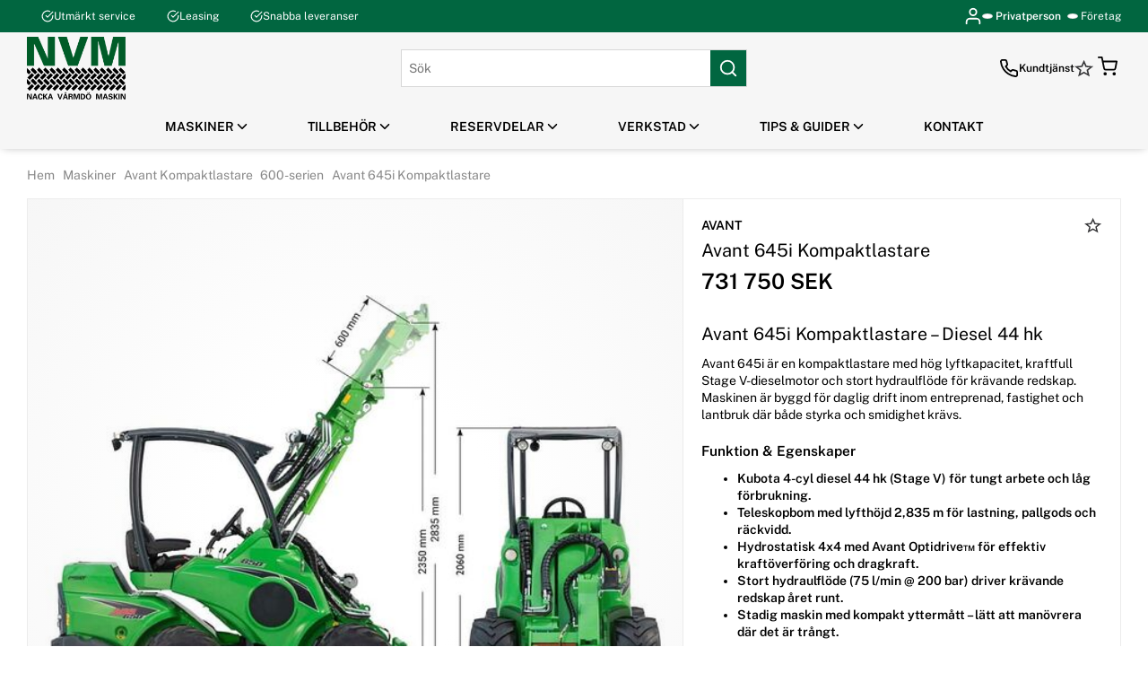

--- FILE ---
content_type: text/html; charset=utf-8
request_url: https://nvmaskin.se/p/avant-kompaktlastare/600-serien/avant-645i-kompaktlastare-1
body_size: 88209
content:
<!doctype html>
<html data-n-head-ssr lang="sv-SE" data-n-head="%7B%22lang%22:%7B%22ssr%22:%22sv-SE%22%7D%7D">
  <head >
    <meta data-n-head="ssr" data-hid="charset" charset="utf-8"><meta data-n-head="ssr" data-hid="viewport" name="viewport" content="width=device-width, initial-scale=1"><meta data-n-head="ssr" data-hid="mobile-web-app-capable" name="mobile-web-app-capable" content="yes"><meta data-n-head="ssr" data-hid="apple-mobile-web-app-title" name="apple-mobile-web-app-title" content="Ralph Storefront"><meta data-n-head="ssr" data-hid="theme-color" name="theme-color" content="#363636"><meta data-n-head="ssr" data-hid="og:type" name="og:type" property="og:type" content="website"><meta data-n-head="ssr" data-hid="og:site_name" name="og:site_name" property="og:site_name" content="Ralph Storefront"><meta data-n-head="ssr" data-hid="i18n-og" property="og:locale" content="sv_SE"><meta data-n-head="ssr" data-hid="i18n-og-alt-en-US" property="og:locale:alternate" content="en_US"><meta data-n-head="ssr" data-hid="i18n-og-alt-nb-NO" property="og:locale:alternate" content="nb_NO"><meta data-n-head="ssr" data-hid="i18n-og-alt-da-DK" property="og:locale:alternate" content="da_DK"><meta data-n-head="ssr" data-hid="i18n-og-alt-fi-FI" property="og:locale:alternate" content="fi_FI"><meta data-n-head="ssr" data-hid="description" name="description" content="Avant 645i med Kubota 44 hk, 75 l/min hydraulflöde och 1190 kg tippbelastning. Teleskopbom 2,835 m. Kompakt, stark och byggd för daglig drift."><meta data-n-head="ssr" data-hid="og:title" name="og:title" content="Avant 645i Kompaktlastare – Diesel 44 hk | 75 l/min hydraulik"><meta data-n-head="ssr" data-hid="og:description" name="og:description" content="Avant 645i med Kubota 44 hk, 75 l/min hydraulflöde och 1190 kg tippbelastning. Teleskopbom 2,835 m. Kompakt, stark och byggd för daglig drift."><meta data-n-head="ssr" data-hid="og:image" property="og:image" content="https://nvmaskin.commerce.services/product/700f700/avant-avant-645i-kompaktlastare_0_2.jpg"><meta data-n-head="ssr" rel="preload" as="image" href="https://nvmaskin.commerce.services/product/1000f1250/avant-avant-645i-kompaktlastare_0_2.jpg"><title>Avant 645i Kompaktlastare – Diesel 44 hk | 75 l/min hydraulik</title><link data-n-head="ssr" data-hid="shortcut-icon" rel="shortcut icon" href="/_nuxt/icons/icon_64x64.5872df.png"><link data-n-head="ssr" data-hid="apple-touch-icon" rel="apple-touch-icon" href="/_nuxt/icons/icon_512x512.5872df.png" sizes="512x512"><link data-n-head="ssr" rel="manifest" href="/_nuxt/manifest.c8bcfba1.json" data-hid="manifest"><link data-n-head="ssr" data-hid="i18n-can" rel="canonical" href="https://nvmaskin.se/p/avant-kompaktlastare/600-serien/avant-645i-kompaktlastare-1"><script data-n-head="ssr" aasync="true" ssr="false" type="text/javascript" src="//widget.trustpilot.com/bootstrap/v5/tp.widget.bootstrap.min.js"></script><script data-n-head="ssr" data-hid="gtm-script">window['dataLayer']=[{"event":"page_data","page_type":"Product Page"},{"event":"original_location","original_location":"https://nvmaskin.se/p/avant-kompaktlastare/600-serien/avant-645i-kompaktlastare-1","ralph_user":"6fa2297e-676e-47a1-8a95-b49c1c7a854e.1769216893"}];if(!window._gtm_init){window._gtm_init=1;(function(w,n,d,m,e,p){w[d]=(w[d]==1||n[d]=='yes'||n[d]==1||n[m]==1||(w[e]&&w[e][p]&&w[e][p]()))?1:0})(window,navigator,'doNotTrack','msDoNotTrack','external','msTrackingProtectionEnabled');(function(w,d,s,l,x,y){w[x]={};w._gtm_inject=function(i){w[x][i]=1;w[l]=w[l]||[];w[l].push({'gtm.start':new Date().getTime(),event:'gtm.js'});var f=d.getElementsByTagName(s)[0],j=d.createElement(s);j.async=true;j.src='https://www.googletagmanager.com/gtm.js?id='+i;f.parentNode.insertBefore(j,f);}})(window,document,'script','dataLayer','_gtm_ids','_gtm_inject')};["GTM-WBSQ7LM"].forEach(function(i){window._gtm_inject(i)})</script><link rel="preload" href="/_nuxt/0681ce2.modern.js" as="script"><link rel="preload" href="/_nuxt/3a7335b.modern.js" as="script"><link rel="preload" href="/_nuxt/6fabcd4.modern.js" as="script"><link rel="preload" href="/_nuxt/04bd57d.modern.js" as="script"><link rel="preload" href="/_nuxt/eb32eba.modern.js" as="script"><link rel="preload" href="/_nuxt/89b9a8b.modern.js" as="script"><link rel="preload" href="/_nuxt/99733a0.modern.js" as="script"><link rel="preload" href="/_nuxt/92e1589.modern.js" as="script"><link rel="preload" href="/_nuxt/402991c.modern.js" as="script"><link rel="preload" href="/_nuxt/a68d5d4.modern.js" as="script"><link rel="preload" href="/_nuxt/80bc958.modern.js" as="script"><link rel="preload" href="/_nuxt/35f10cf.modern.js" as="script"><link rel="preload" href="/_nuxt/3a22922.modern.js" as="script"><link rel="preload" href="/_nuxt/ec0d700.modern.js" as="script"><link rel="preload" href="/_nuxt/c47773b.modern.js" as="script"><link rel="preload" href="/_nuxt/ffddcc7.modern.js" as="script"><link rel="preload" href="/_nuxt/d6befe5.modern.js" as="script"><link rel="preload" href="/_nuxt/f55fc9a.modern.js" as="script"><link rel="preload" href="/_nuxt/f120d38.modern.js" as="script"><link rel="preload" href="/_nuxt/92fa7cd.modern.js" as="script"><link rel="preload" href="/_nuxt/f387c9d.modern.js" as="script"><link rel="preload" href="/_nuxt/5ca1ff4.modern.js" as="script"><link rel="preload" href="/_nuxt/d19cf45.modern.js" as="script"><link rel="preload" href="/_nuxt/bdd0f6a.modern.js" as="script"><link rel="preload" href="/_nuxt/4ed31a9.modern.js" as="script"><link rel="preload" href="/_nuxt/cf555da.modern.js" as="script"><link rel="preload" href="/_nuxt/4231f77.modern.js" as="script"><link rel="preload" href="/_nuxt/0cb6dbd.modern.js" as="script"><link rel="preload" href="/_nuxt/b9b3794.modern.js" as="script"><link rel="preload" href="/_nuxt/bbaa9f5.modern.js" as="script"><link rel="preload" href="/_nuxt/6745ece.modern.js" as="script"><link rel="preload" href="/_nuxt/70a69ec.modern.js" as="script"><link rel="preload" href="/_nuxt/eb783d1.modern.js" as="script"><link rel="preload" href="/_nuxt/6bec986.modern.js" as="script"><link rel="preload" href="/_nuxt/3527ee6.modern.js" as="script"><link rel="preload" href="/_nuxt/76fbc95.modern.js" as="script"><link rel="preload" href="/_nuxt/a1737b5.modern.js" as="script"><link rel="preload" href="/_nuxt/6a4f7e0.modern.js" as="script"><link rel="preload" href="/_nuxt/8e19b0b.modern.js" as="script"><link rel="preload" href="/_nuxt/979964b.modern.js" as="script"><style data-vue-ssr-id="3396f194:0 128342dc:0 8552c804:0 f46d0030:0 4a8a6854:0 264ce665:0 e0c09b0e:0 649aed3c:0 471b0e29:0 92ff4890:0 47cb9c52:0 2fb49484:0 8fda81e6:0 51355e0c:0 5fa95d09:0 97607326:0 13c2ee38:0 1a592bff:0 df7367ae:0 d506794e:0 71853f02:0 59e0d679:0 1def7ae1:0 1b38836a:0 1f194bb2:0 082af397:0 1f376ce6:0 dae7407a:0 e10996e4:0 c173bcaa:0 1cdb8f89:0 1832cc7c:0 198590fd:0 6ee5181f:0 bac93a60:0 28da9163:0 6733e1c3:0 48a607d4:0 ce80f76e:0 407bfdb8:0 14966901:0 44ca8ddb:0 0b01240c:0 2a1f62b3:0 6ad45546:0 024d587c:0 5487041e:0 12760f02:0 dc5c51d8:0 ab250416:0 a369eda2:0 f052b866:0 88b00656:0 3b0224da:0 aef42932:0 de3ce564:0 e8a881ce:0 393577fe:0 0948dfae:0 66f4b900:0 dc1150b4:0 05c89c5e:0 38ec5624:0">@keyframes spin{0%{transform:rotate(0deg)}to{transform:rotate(359deg)}}@font-face{font-display:swap;font-family:"Public Sans";font-weight:400;src:url(/_nuxt/fonts/PublicSans-Regular.8821edf.ttf) format("truetype")}@font-face{font-display:swap;font-family:"Public Sans";font-style:italic;font-weight:400;src:url(/_nuxt/fonts/PublicSans-Italic.3097524.ttf) format("truetype")}@font-face{font-display:swap;font-family:"Public Sans";font-style:normal;font-weight:600;src:url(/_nuxt/fonts/PublicSans-SemiBold.b66154f.ttf) format("truetype")}html{box-sizing:border-box;font-size:100%;-webkit-text-size-adjust:100%;-moz-text-size-adjust:100%;text-size-adjust:100%;-moz-osx-font-smoothing:grayscale;-webkit-font-smoothing:antialiased}*,:after,:before{box-sizing:inherit}:focus{outline:none}:focus-visible{box-shadow:0 0 0 3px #f2c03f}body{background-color:#fff;font-family:"Public Sans",sans-serif;font-size:.875rem;font-weight:400;line-height:1.4}body,h1,h2,h3,h4,h5,h6,p{margin:0}h1,h2,h3,h4,h5,h6{font-family:"Public Sans",sans-serif;font-size:inherit;font-weight:inherit}b,strong{font-weight:600}ol,ul{list-style:none;margin:0;padding:0}audio,canvas,embed,img,object,svg,video{display:block;height:auto;max-width:100%}a{color:inherit;-webkit-text-decoration:none;text-decoration:none}button,input,select,textarea{-webkit-appearance:none;-moz-appearance:none;appearance:none;background:none;border:none;border-radius:none;font:inherit;margin:0;padding:0}button{color:inherit;cursor:pointer}@media screen and (min-width:1024px){.only-mobile{display:none!important}}@media screen and (max-width:1023px){.only-computer{display:none!important}}:root{--scrollbar-width:17px}body[style="overflow: hidden;"]{padding-right:17px;padding-right:var(--scrollbar-width)}.fade-enter-active,.fade-leave-active{pointer-events:none!important;transition:opacity .15s ease}.fade-enter,.fade-enter-from,.fade-leave-to{opacity:0}.grow-enter-active,.grow-leave-active{transition:transform .3s cubic-bezier(.05,.21,.14,1.77),opacity .3s ease}.grow-enter,.grow-enter-from,.grow-leave-to{opacity:0!important;transform:translate(-50%,-50%) scale(.5)!important}.pop-from-left-enter-active,.pop-from-left-leave-active{transition:transform .15s ease-in-out}.pop-from-left-enter,.pop-from-left-enter-from,.pop-from-left-leave-to{transform:translateX(-100%)}.pop-from-right-enter-active,.pop-from-right-leave-active{transition:transform .15s ease-in-out}.pop-from-right-enter,.pop-from-right-enter-from,.pop-from-right-leave-to{transform:translateX(100%)}.pop-from-bottom-enter-active,.pop-from-bottom-leave-active{transition:transform .15s ease-in-out}.pop-from-bottom-enter,.pop-from-bottom-enter-from,.pop-from-bottom-leave-to{transform:translateY(100%)}.slide-enter-active{transition:max-height .7s ease-in}.slide-leave-active{transition:max-height .3s ease-out}.slide-enter,.slide-enter-from,.slide-leave-to{max-height:0!important}.slide-and-fade-enter-active,.slide-and-fade-leave-active{transition:transform .3s cubic-bezier(.6,.17,.33,1.31),opacity .3s ease}.slide-and-fade-enter,.slide-and-fade-enter-from,.slide-and-fade-leave-to{opacity:0;transform:translateX(30%)}
.nuxt-progress{background-color:#363636;height:5px;left:0;opacity:1;position:fixed;right:0;top:0;transition:width .1s,opacity .4s;width:0;z-index:999999}.nuxt-progress.nuxt-progress-notransition{transition:none}.nuxt-progress-failed{background-color:red}
@keyframes spin{0%{transform:rotate(0deg)}to{transform:rotate(359deg)}}.ca-layout-default__main{min-height:100vh;min-height:100dvh;padding-top:9.875rem}@media screen and (min-width:1024px){.ca-layout-default__main{padding-top:11.625rem}}.ca-layout-default__loading{background-color:#ff6900;background-color:var(--accent-color,#ff6900);border-radius:50%;height:2.25rem;left:50%;padding:.5rem;position:absolute;position:fixed;top:6.75rem;transform:translateX(-50%);width:2.25rem;z-index:107}@media screen and (min-width:1024px){.ca-layout-default__loading{top:11.625rem}}.ca-layout-default--loading .ca-layout-default__main{min-height:100vh}
@keyframes spin{0%{transform:rotate(0deg)}to{transform:rotate(359deg)}}.ca-header{--icon-size:1.25rem;box-shadow:0 0 10px -3px rgba(0,0,0,.4);left:0;position:fixed;top:0;width:100%;z-index:103}@media screen and (min-width:1024px){.ca-header{--icon-size:1.375rem}}.ca-header__bar{background-color:#f6f6f6;position:relative;z-index:103}body[style="overflow: hidden;"] .ca-header__bar{padding-right:var(--scrollbar-width)}.ca-header__container{align-items:center;display:grid;grid-template-columns:1fr auto 1fr;height:3.75rem}@media screen and (min-width:1024px){.ca-header__container{height:5rem}}.ca-header__nav-toggle{align-items:center;display:flex;font-size:28px}.ca-header__search-toggle{align-items:center;display:flex;font-size:23px}.ca-header__logo{width:75px}@media screen and (min-width:1024px){.ca-header__logo{width:100px}}@media screen and (min-width:1200px){.ca-header__logo{width:110px}}.ca-header__icons{display:flex;gap:.75rem}.ca-header__icons--right{justify-self:end}.ca-header__customer-service{align-items:center;display:flex;font-size:.75rem;font-weight:600;gap:.25rem}.ca-header__customer-service:hover{-webkit-text-decoration:underline;text-decoration:underline}.ca-header .ca-notification-badge{border:1px solid #f6f6f6;height:1.4em;width:1.4em}.ca-header .ca-search{color:#000}@media screen and (min-width:1024px){.ca-header .ca-search{border:1px solid #d8d8d8}}.ca-header .ca-search__bar{background-color:#eee}@media screen and (min-width:1024px){.ca-header .ca-search__input{padding:0 .5rem}}.ca-header .ca-search__input-wrap{border:none}.ca-header .ca-search__button{background-color:#016640;color:#fff}
@keyframes spin{0%{transform:rotate(0deg)}to{transform:rotate(359deg)}}.ca-top-bar{--icon-size:0.875rem;background-color:#016640;color:#fff;font-size:.75rem;position:relative;z-index:102}body[style="overflow: hidden;"] .ca-top-bar:not(.ca-top-bar--undistracted){padding-right:var(--scrollbar-width)}.ca-top-bar__container{display:flex;height:2.25rem;justify-content:center;line-height:2.25rem}@media screen and (min-width:1024px){.ca-top-bar__container{height:2.25rem;justify-content:space-between;line-height:2.25rem}}.ca-top-bar__trustpilot{align-items:center;display:flex}.ca-top-bar__flag{font-size:15px;margin-right:.25rem}@media screen and (max-width:767px){.ca-top-bar__usps{display:none}}.ca-top-bar__usp{margin:0 1rem}.ca-top-bar__group{display:none;gap:1.25rem;margin:0 0 0 auto}@media screen and (min-width:1024px){.ca-top-bar__group{display:flex}}.ca-top-bar .ca-icon-button,.ca-top-bar__link--login{align-items:center;display:flex}.ca-top-bar__link--login{--icon-size:1.25rem}@media screen and (min-width:1024px){.ca-top-bar__link--login{--icon-size:1.375rem}}@media screen and (max-width:1319px){.ca-top-bar__link--login .ca-icon-and-text__text{display:none}}.ca-top-bar .ca-customer-type-toggle__link{align-items:center;display:flex}.ca-top-bar .ca-customer-type-toggle__link:before{aspect-ratio:1;background-color:#fff;border:2px solid #fff;border-radius:50%;box-shadow:0 0 0 1px #d8d8d8;content:"";margin-right:.25rem;width:.625rem}.ca-top-bar .ca-customer-type-toggle__link--active:before{background-color:#ff6900}.ca-top-bar .ca-customer-type-toggle__authenticated{color:#fff}
@keyframes spin{0%{transform:rotate(0deg)}to{transform:rotate(359deg)}}.ca-container{margin:0 auto;position:relative;width:calc(100% - 1.25rem)}@media screen and (min-width:768px){.ca-container{width:calc(100% - 1.25rem)}}@media screen and (min-width:1024px){.ca-container{width:calc(100% - 5rem)}}@media screen and (min-width:1200px){.ca-container{width:calc(100% - 3.75rem)}}.ca-container--default{max-width:1320px}.ca-container--narrow{max-width:1000px}.ca-container--full-width{max-width:none;width:100%}@media screen and (min-width:768px){.ca-container--full-width{width:100%}}
@keyframes spin{0%{transform:rotate(0deg)}to{transform:rotate(359deg)}}.ca-icon-and-text{--text-and-icon-spacing:0.4em;align-items:center;display:inline-flex;gap:.4em;gap:var(--text-and-icon-spacing,.4em)}.ca-icon-and-text--right{flex-direction:row-reverse}.ca-icon-and-text--top{flex-direction:column;justify-content:center}
@keyframes spin{0%{transform:rotate(0deg)}to{transform:rotate(359deg)}}.ca-icon{align-items:center;display:inline-flex;justify-content:center}.ca-icon svg{flex-grow:1;width:1.1em;width:var(--icon-size,1.1em)}
@keyframes spin{0%{transform:rotate(0deg)}to{transform:rotate(359deg)}}.ca-customer-type-toggle__toggles{display:flex}.ca-customer-type-toggle__link:not(:last-child){margin-right:.5rem}.ca-customer-type-toggle__link--active{font-weight:600}.ca-customer-type-toggle__authenticated{color:#878787}
@keyframes spin{0%{transform:rotate(0deg)}to{transform:rotate(359deg)}}.ca-clickable{cursor:pointer}
@keyframes spin{0%{transform:rotate(0deg)}to{transform:rotate(359deg)}}
@keyframes spin{0%{transform:rotate(0deg)}to{transform:rotate(359deg)}}@media screen and (max-width:1023px){.ca-search{box-shadow:0 0 10px -3px rgba(0,0,0,.4);position:fixed;transform:translateY(-100%);transition:transform .2s ease;width:100%;z-index:102}}@media screen and (min-width:1024px){.ca-search{position:relative;z-index:105}}@media screen and (max-width:1023px){.ca-search__bar{align-items:center;background-color:#fff;display:flex;height:3.125rem;justify-content:center}}.ca-search__input-wrap{align-items:center;background-color:#fff;border:1px solid #ececec;border-radius:0;display:flex;height:2.5rem;position:relative;width:calc(100% - 1.25rem)}@media screen and (min-width:1024px){.ca-search__input-wrap{width:24rem}}.ca-search__input{flex:1;height:100%;outline:none;padding:0 1rem}@media screen and (max-width:767px){.ca-search__input{font-size:1rem}}.ca-search__input:focus-visible{box-shadow:none}.ca-search__button{font-size:20px}.ca-search__button,.ca-search__remove{align-items:center;display:flex;height:100%;justify-content:center;width:40px}.ca-search__remove{background-color:#fff;font-size:15px;position:absolute;right:40px}.ca-search__title{font-weight:600;text-transform:uppercase}.ca-search__title--suggestion{margin:0 0 .5rem}.ca-search__suggestions{background-color:#fff;border-radius:0;line-height:1.6;padding:1rem 1.25rem;position:fixed;width:100%}@media screen and (min-width:1024px){.ca-search__suggestions{margin:.375rem 0 0;width:24rem}}.ca-search__no-suggestions{color:#878787;font-size:.75rem}.ca-search__spinner.ca-spinner{border-color:#ff6900;border-color:var(--accent-color,#ff6900);height:30px;left:50%;margin:0 -15px;position:absolute;top:40%;width:30px}@media screen and (min-width:1024px){.ca-search__spinner.ca-spinner{top:50%}.ca-search__spinner.ca-spinner.empty{margin:20px auto;position:static}}.ca-search__results{background-color:#fff;border-radius:0;height:calc(100vh - 9.125rem);height:calc(var(--vh, 1vh)*100 - 9.125rem);position:relative}@media screen and (min-width:1024px){.ca-search__results{left:0;margin:.375rem 1.25rem 0;max-width:100%;position:fixed;right:0;transition:max-width .2s ease;width:auto}.ca-search__results--loading-empty,.ca-search__results--no-results{margin:.375rem 25% 0}}.ca-search__results--loading:not(.ca-search__results--loading-empty) .ca-search__result,.ca-search__results--loading:not(.ca-search__results--loading-empty) .ca-search__top{opacity:.5}.ca-search__results-box{overflow-x:hidden;overflow-y:auto;overflow:hidden auto;padding:1rem 1.25rem 4.125rem;-webkit-overflow-scrolling:touch;height:100%}@media screen and (min-width:1024px){.ca-search__results-box{overflow-y:hidden;padding:1rem 1.25rem}}.ca-search__no-results{color:#878787;font-size:1.125rem;margin:.625rem 0;text-align:center;width:100%}.ca-search__results-wrap{display:grid;grid-gap:1.25rem;gap:1.25rem}@media screen and (min-width:1024px){.ca-search__results-wrap{display:flex;flex-wrap:wrap}}.ca-search__result{flex:1;transition:opacity .2s ease}@media screen and (max-width:1023px){.ca-search__result{margin:0}}@media screen and (min-width:1024px){.ca-search__result{height:calc(100vh - 9.125rem);height:calc(var(--vh, 1vh)*100 - 9.125rem);overflow-x:hidden;overflow-y:scroll;overflow:hidden scroll;overscroll-behavior:contain;padding-bottom:4rem;scrollbar-color:#d8d8d8 transparent;scrollbar-width:thin}.ca-search__result::-webkit-scrollbar{background-color:transparent;height:.35rem;width:.35rem}.ca-search__result::-webkit-scrollbar-track{border-radius:100vw}.ca-search__result::-webkit-scrollbar-thumb{background-color:#d8d8d8;border-radius:100vw}.ca-search__result::-webkit-scrollbar-thumb:hover{background-color:#2c2829}}.ca-search__result--products{flex:2}@media screen and (min-width:1024px){.ca-search__result--products{flex:1.5}}@media screen and (min-width:1200px){.ca-search__result--products{flex:1}}.ca-search__result--documents{min-width:30%}.ca-search__close-button{background-color:#fff;border-top:1px solid #ececec;bottom:0;height:50px;left:0;position:fixed;text-transform:uppercase;width:100%}.ca-search__top{align-items:center;display:flex;justify-content:space-between;margin:0 0 1rem;transition:opacity .2s ease;width:100%}.ca-search__see-all{-webkit-text-decoration:underline;text-decoration:underline}.ca-search__list-title{font-weight:600;margin:0 0 .5rem}@media screen and (min-width:1024px){.ca-search__list{align-content:space-between;display:flex;flex-flow:column wrap}}.ca-search__item--product{margin:0 0 .5rem}@media screen and (max-width:1023px){.ca-search__item--product{margin:0}.ca-search__item--product:not(:first-child){margin:.375rem 0 0}}.ca-search__item--document{margin:0 0 .5rem}@media screen and (max-width:1023px){.ca-search__item--document{margin:0}.ca-search__item--document:not(:first-child){margin:.375rem 0 0}}.ca-search__item-link--product{align-items:flex-start;display:flex}.ca-search__item-link--tag{background-color:#ececec;display:block;display:inline-block;max-width:100%;overflow:hidden;padding:.375rem .625rem;text-overflow:ellipsis;white-space:nowrap;width:100%;width:auto}.ca-search__item-image{margin:0 .75rem 0 0;width:1.875rem}@media screen and (min-width:1024px){.ca-search__item-image{flex-grow:1;height:2.5rem;width:auto}.ca-search__item-image .ca-image__img{height:100%;width:auto}}.ca-search__item-info{width:calc(100% - 3.25rem)}.ca-search__item-name,.ca-search__item-price.ca-price{display:block;overflow:hidden;text-overflow:ellipsis;white-space:nowrap;width:100%}.ca-search__item-price.ca-price{font-size:.8em}@media screen and (max-width:1023px){.ca-search__overlay.ca-overlay{z-index:101}.ca-search--visible{transform:translateY(0)}}
@keyframes spin{0%{transform:rotate(0deg)}to{transform:rotate(359deg)}}
@keyframes spin{0%{transform:rotate(0deg)}to{transform:rotate(359deg)}}.ca-overlay{background-color:rgba(0,0,0,.3);bottom:0;left:0;pointer-events:none;position:fixed;right:0;top:0;z-index:104}.ca-overlay--visible{pointer-events:auto}
@keyframes spin{0%{transform:rotate(0deg)}to{transform:rotate(359deg)}}.ca-top-bar-navigation{-moz-column-gap:20px;column-gap:20px;display:flex}
@keyframes spin{0%{transform:rotate(0deg)}to{transform:rotate(359deg)}}.ca-favorites{margin-right:1.25rem;position:relative}@media screen and (min-width:1024px){.ca-favorites{align-items:center;display:flex}}.ca-favorites__icon{font-size:1.5rem}@media screen and (min-width:1024px){.ca-favorites__icon{font-size:1em;margin-right:.25rem}}.ca-favorites--no-text{margin:0}@media screen and (min-width:1024px){.ca-favorites--no-text .ca-favorites__icon{font-size:1.5rem}}
@keyframes spin{0%{transform:rotate(0deg)}to{transform:rotate(359deg)}}.ca-mini-cart{color:#000;color:var(--header-text,#000);display:block;margin-right:.25rem;outline:none}@media screen and (min-width:1024px){.ca-mini-cart{align-items:center;display:flex}}.ca-mini-cart__wrap{position:relative}.ca-mini-cart__icon{font-size:1.5rem}.ca-mini-cart__value{font-weight:600;margin-left:.75rem}
@keyframes spin{0%{transform:rotate(0deg)}to{transform:rotate(359deg)}}.ca-header-navigation{background-color:#f6f6f6;background-color:var(--header-bg,#f6f6f6);color:#000;color:var(--header-text,#000);height:3.125rem}body[style="overflow: hidden;"] .ca-header-navigation{padding-right:var(--scrollbar-width)}.ca-header-navigation a:hover{font-weight:600;-webkit-text-decoration:underline;text-decoration:underline}.ca-header-navigation__items{align-items:center;display:flex;height:3.125rem;justify-content:center}.ca-header-navigation__item .ca-icon-and-text__icon{--icon-size:1.125rem;transition:transform .15s}.ca-header-navigation__item--open .ca-header-navigation__children{margin-top:0;opacity:1;pointer-events:auto}.ca-header-navigation__item--open>.ca-header-navigation__link .ca-icon-and-text{-moz-column-gap:.375rem;column-gap:.375rem}.ca-header-navigation__item--open>.ca-header-navigation__link .ca-icon-and-text__text{margin-right:0;-webkit-text-decoration:underline;text-decoration:underline}.ca-header-navigation__item--open>.ca-header-navigation__link .ca-icon-and-text__icon{transform:rotate(-180deg)}.ca-header-navigation__link{align-items:center;display:flex;font-size:.875rem;font-weight:600;height:3.125rem;line-height:1;padding:0 2rem;text-transform:uppercase}.ca-header-navigation__link:hover{-webkit-text-decoration:underline;text-decoration:underline}.ca-header-navigation__children{background-color:#f6f6f6;background-color:var(--header-bg,#f6f6f6);color:#000;color:var(--header-text,#000);margin-top:10px;opacity:0;pointer-events:none;position:absolute;transition:all .15s ease;z-index:103}.ca-header-navigation__children-show-all{display:block;font-size:.875rem;margin-top:1.5rem}.ca-header-navigation--full-width .ca-header-navigation__children{left:0;max-height:calc(90vh - 10.375rem);overflow:auto;width:100%}.ca-header-navigation--full-width .ca-header-navigation__children-list{display:grid;grid-template-columns:repeat(4,1fr);padding:2rem 0;grid-gap:2.5rem 2.5rem;gap:2.5rem 2.5rem}@media screen and (min-width:1200px){.ca-header-navigation--full-width .ca-header-navigation__children-list{grid-template-columns:repeat(5,1fr)}}@media screen and (min-width:1320px){.ca-header-navigation--full-width .ca-header-navigation__children-list{grid-template-columns:repeat(6,1fr)}}.ca-header-navigation--full-width .ca-header-navigation__child-link{font-weight:600;text-transform:uppercase}.ca-header-navigation--full-width .ca-header-navigation__grand-children{margin:.5rem 0}.ca-header-navigation--boxed .ca-header-navigation__item{position:relative}.ca-header-navigation--boxed .ca-header-navigation__children{background-color:#fff;font-weight:400;min-width:180px;padding:1.125rem 0;top:100%}.ca-header-navigation--boxed .ca-header-navigation__child-item,.ca-header-navigation--boxed .ca-header-navigation__grand-child-item{padding:.625rem 3.125rem .625rem 1.75rem;position:relative}.ca-header-navigation--boxed .ca-header-navigation__child-item--parent:hover .ca-header-navigation__grand-children,.ca-header-navigation--boxed .ca-header-navigation__grand-child-item--parent:hover .ca-header-navigation__grand-children{margin-left:0;opacity:1;pointer-events:auto}.ca-header-navigation--boxed .ca-header-navigation__child-parent-wrap{justify-content:space-between;width:100%}.ca-header-navigation--boxed .ca-header-navigation__child-link,.ca-header-navigation--boxed .ca-header-navigation__grand-child-link{display:inline-block;position:relative;white-space:nowrap}.ca-header-navigation--boxed .ca-header-navigation__child-link:before,.ca-header-navigation--boxed .ca-header-navigation__grand-child-link:before{background-color:#ff6900;background-color:var(--accent-color,#ff6900);bottom:-3px;content:"";height:3px;left:50%;opacity:0;position:absolute;transform:translateX(-50%);transition:all .25s ease;width:0}.ca-header-navigation--boxed .ca-header-navigation__child-link.nuxt-link-active:before,.ca-header-navigation--boxed .ca-header-navigation__child-link:hover:before,.ca-header-navigation--boxed .ca-header-navigation__grand-child-link.nuxt-link-active:before,.ca-header-navigation--boxed .ca-header-navigation__grand-child-link:hover:before{opacity:1;width:100%}.ca-header-navigation--boxed .ca-header-navigation__icon{position:absolute;right:1.125rem;top:50%;transform:translateY(-50%)}.ca-header-navigation--boxed .ca-header-navigation__grand-children{background-color:#fff;left:100%;margin-left:10px;min-width:180px;opacity:0;padding:1.125rem 0;pointer-events:none;position:absolute;top:0;transition:all .15s ease}
@keyframes spin{0%{transform:rotate(0deg)}to{transform:rotate(359deg)}}.ca-product-page iframe{max-width:100%}.ca-product-page__wrapper{display:grid;grid-template-columns:1fr;margin-bottom:1.25rem}@media screen and (max-width:1023px){.ca-product-page__wrapper{gap:1.25rem}}@media screen and (min-width:1024px){.ca-product-page__wrapper{grid-template-columns:1.5fr 1fr;margin-bottom:3.5rem}}.ca-product-page__main{position:relative}@media screen and (min-width:1024px){.ca-product-page__main{background-color:#fff;border:1px solid #ececec}}.ca-product-page__info{display:flex;flex-direction:column;justify-content:center}@media screen and (min-width:1024px){.ca-product-page__info{align-self:start;position:sticky;top:11.625rem;z-index:1}}.ca-product-page__info>*+*{margin-top:1.5625rem}.ca-product-page__info .ca-toggle-favorite{margin-right:1.25rem}.ca-product-page__info-inner{position:relative}.ca-product-page__info-inner>*+*{margin-top:1.25rem}@media screen and (min-width:1024px){.ca-product-page__info-inner{background-color:#fff;border:1px solid #ececec;margin-left:-1px;padding:1.25rem}}.ca-product-page__name{display:flex;flex-direction:column;margin-right:3.75rem}@media screen and (min-width:1024px){.ca-product-page__name{margin-right:0}.ca-product-page__name .ca-brand-and-name__name{font-size:1.25rem}.ca-product-page__name .ca-price__selling,.ca-product-page__name .ca-product-page__price{font-size:1.5rem}}@media screen and (max-width:1023px){.ca-product-page__skeleton-main-slide{margin:0 auto;width:69.5%}}.ca-product-page__price{margin:.25rem 0 .5rem}.ca-product-page__product-summary{margin-bottom:1rem}.ca-product-page__product-summary--second{font-weight:600}.ca-product-page__campaigns{margin:0 0 1rem}.ca-product-page .ca-variant-picker__title{color:#878787;font-size:.875rem}.ca-product-page__quantity{margin-bottom:1rem}.ca-skeleton+.ca-product-page__skeleton-button{margin-top:2rem}.ca-product-page__buy-button.ca-button{margin-bottom:1.25rem;padding:.9em 2.15em}.ca-product-page__stock-display{font-size:1rem}.ca-product-page__actions>*+*{margin-top:.5rem}.ca-product-page__usps{border-bottom:1px solid #ececec;border-top:1px solid #ececec;display:flex;justify-content:space-between;padding:1rem 0 0}.ca-product-page__usp{padding:0 .25rem;text-align:center}.ca-product-page__usp .ca-icon{margin-bottom:.25rem}.ca-product-page__related{margin-top:2.5rem}.ca-product-page__related-title{font-size:1rem;font-weight:600;margin:0 0 1.25rem}@media screen and (min-width:1024px){.ca-product-page__related-title{font-size:1.125rem}}@media screen and (max-width:1023px){.ca-product-page .ca-widget-product-list__title{font-size:1rem}}
@keyframes spin{0%{transform:rotate(0deg)}to{transform:rotate(359deg)}}.ca-breadcrumbs{color:#878787;color:var(--secondary-text-color,#878787);font-size:.875rem;margin:0 0 .75rem}@media screen and (min-width:1024px){.ca-breadcrumbs{margin:0 0 1rem}}.ca-breadcrumbs__list{display:flex;flex-wrap:wrap;gap:.4em}.ca-breadcrumbs__item:not(:first-child):before{aspect-ratio:1;background-color:#ff6900;border-radius:50%;content:"";display:inline-block;margin-bottom:.1rem;margin-right:.1rem;width:.3em}
@keyframes spin{0%{transform:rotate(0deg)}to{transform:rotate(359deg)}}.ca-product-gallery{--slider-item-width:72%;margin:0 -.625rem}@media screen and (min-width:768px){.ca-product-gallery{--slider-item-width:53%}}@media screen and (min-width:1024px){.ca-product-gallery{--slider-item-width:100%;margin:0}}.ca-product-gallery__main{position:relative}.ca-product-gallery__slider{height:auto;position:relative}@media screen and (min-width:1024px){.ca-product-gallery__slider{margin:0 0 1.25rem;width:100%}}.ca-product-gallery__slide-overlay{display:none}@media screen and (min-width:1024px){.ca-product-gallery__slide-overlay{align-items:center;background-color:rgba(0,0,0,.1);bottom:0;color:#fff;display:flex;font-size:20px;justify-content:center;left:0;opacity:0;pointer-events:none;position:absolute;right:0;top:0;transition:opacity .2s ease,font-size .2s ease}}.ca-product-gallery__slide{cursor:pointer;opacity:.6;padding:0 .25rem;position:relative;transition:opacity .2s ease}@media screen and (min-width:1024px){.ca-product-gallery__slide{opacity:1;padding:0}}.ca-product-gallery__slide.ca-slide--current{opacity:1}.ca-slider__lane--resetting .ca-product-gallery__slide{transition:none}.ca-product-gallery__slide:hover .ca-product-gallery__slide-overlay{font-size:70px;opacity:1}.ca-product-gallery .ca-slider-dots{margin-top:-28px;position:absolute}.ca-product-gallery__nav{--slider-item-width:16.66667%;margin:0 -.625rem}.ca-product-gallery__nav-image{cursor:pointer}.ca-product-gallery__nav-slide{padding:0 .625rem}.ca-product-gallery__nav-slide--current>*{border:1px solid #ececec}.ca-product-gallery__thumbnails{margin-top:.9375rem;--slider-item-width:50%}.ca-product-gallery__thumbnails--grid{display:grid;grid-template-columns:repeat(2,1fr);grid-gap:.9375rem;gap:.9375rem}.ca-product-gallery__thumbnail-container{width:100%}.ca-product-gallery__campaigns{position:absolute;right:calc(14% + .9375rem);top:.9375rem}@media screen and (min-width:768px){.ca-product-gallery__campaigns{right:calc(23.5% + .9375rem)}}@media screen and (min-width:1024px){.ca-product-gallery__campaigns{right:.9375rem}}
@keyframes spin{0%{transform:rotate(0deg)}to{transform:rotate(359deg)}}.ca-slider{position:relative;touch-action:pan-y pinch-zoom}.ca-slider__lane-wrap{overflow:hidden}.ca-slider__lane{display:flex;position:relative;transform:translateX(calc(var(--current-slide)*100%*-1));transform:translateX(calc(var(--current-slide)*var(--slider-item-width, 100%)*-1 + var(--slider-offset, 0)*1px));width:100%}.ca-slider__lane--centered{left:0;left:calc((100% - var(--slider-item-width, 100%))/2)}.ca-slider__lane--sliding{transition:transform .2s}.ca-slider__lane--copy{position:absolute;top:0}
@keyframes spin{0%{transform:rotate(0deg)}to{transform:rotate(359deg)}}.ca-slide{flex:0 0 auto;height:auto;width:100%;width:var(--slider-item-width,100%)}.ca-slide,.ca-slide *{-webkit-user-select:none;-moz-user-select:none;user-select:none;-webkit-user-drag:none}
@keyframes spin{0%{transform:rotate(0deg)}to{transform:rotate(359deg)}}.ca-image{position:relative}.ca-image__img{width:100%}.ca-image__img-wrapper{background-color:#f6f6f6}.ca-image__img--background{background-position:50%;background-repeat:"no-repeat";background-size:100%;height:0;padding:0}.ca-image--loaded .ca-image__skeleton{left:0;position:absolute;top:0;z-index:1}.ca-image--force-ratio .ca-image__img{-o-object-fit:cover;object-fit:cover}.ca-image--force-ratio .ca-image__img,.ca-image--product:after{height:100%;left:0;position:absolute;top:0;width:100%;z-index:1}.ca-image--product:after{background:radial-gradient(farthest-corner at center,transparent 27%,rgba(9,9,9,0) 31%,hsla(0,0%,67%,.1) 100%);content:"";display:block;pointer-events:none}.ca-image--product .ca-image__img{background-color:#fff}
@keyframes spin{0%{transform:rotate(0deg)}to{transform:rotate(359deg)}}.ca-skeleton{background-color:#f6f6f6;opacity:1;overflow:hidden;position:relative;width:100%}.ca-skeleton:after{animation:shimmer 2s infinite;background-image:linear-gradient(90deg,hsla(0,0%,100%,0),hsla(0,0%,100%,.2) 20%,hsla(0,0%,100%,.4) 60%,hsla(0,0%,100%,0));bottom:0;content:"";left:0;position:absolute;right:0;top:0;transform:translateX(-100%)}.ca-skeleton--radius{border-radius:.7em}.ca-skeleton--transparent{opacity:0}.ca-skeleton+.ca-skeleton--margin-top{margin-top:.25rem}@keyframes shimmer{to{transform:translateX(100%)}}
@keyframes spin{0%{transform:rotate(0deg)}to{transform:rotate(359deg)}}.ca-slider-dots{align-items:center;display:flex;justify-content:center;width:100%}.ca-slider-dots__dot{margin:0 4px}.ca-slider-dots__dot--hidden{display:none}.ca-slider-dots__trigger{background-color:#ececec;border-radius:.25rem;height:.375rem;padding:0;text-indent:-100000px;transition:background-color .2s ease;width:1.25rem}.ca-slider-dots__trigger--current{background-color:#ff6900;background-color:var(--accent-color,#ff6900)}@media screen and (min-width:768px){.ca-slider-dots__trigger{width:1.5rem}}
@keyframes spin{0%{transform:rotate(0deg)}to{transform:rotate(359deg)}}.ca-slider-arrows{align-items:center;display:flex;justify-content:space-between;left:50%;max-width:calc(100vw - 17px);max-width:calc(100vw - var(--scrollbar-width, 17px));pointer-events:none;position:absolute;top:50%;transform:translate(-50%,-50%);width:100%}.ca-slider-arrows__arrow{align-items:center;background-color:#fff;border:1px solid #ececec;border-radius:50%;box-shadow:0 0 6px rgba(0,0,0,.1);display:flex;font-size:1rem;height:36px;justify-content:center;pointer-events:auto;transition:all .2s ease;width:36px}.ca-slider-arrows__arrow:focus-visible{box-shadow:0 0 0 3px #f2c03f}.ca-slider-arrows__arrow--disabled{opacity:.2;pointer-events:none}
@keyframes spin{0%{transform:rotate(0deg)}to{transform:rotate(359deg)}}.ca-product-accordion{border-top:1px solid #ececec;padding:1.25rem 0}@media screen and (min-width:1024px){.ca-product-accordion .ca-accordion-item__toggle{font-size:1.125rem}}@media screen and (max-width:1023px){.ca-product-accordion .ca-accordion-item__toggle{padding:1rem .625rem}}.ca-product-accordion__item-content{padding:.625rem}@media screen and (min-width:1024px){.ca-product-accordion__matching{padding:0 1rem 1rem}}.ca-product-accordion__matching-item:not(:last-child){margin-bottom:1.25rem}.ca-product-accordion__matching-group-name{border-bottom:1px solid #2c2829;font-weight:600;padding-bottom:.5rem;text-transform:uppercase;width:100%}.ca-product-accordion__matching-value-item{align-items:center;border-bottom:1px solid #ececec;display:flex;height:2.875rem;justify-content:space-between}@media screen and (min-width:1024px){.ca-product-accordion__documents-list{padding:0 1rem}}.ca-product-accordion__documents-list-labels{color:#878787;display:flex;font-weight:600;gap:1.25rem}@media screen and (min-width:1024px){.ca-product-accordion .ca-specifications__item{font-size:.875rem}}
@keyframes spin{0%{transform:rotate(0deg)}to{transform:rotate(359deg)}}.ca-accordion-item__content{overflow:hidden}.ca-accordion-item--styled{border-bottom:1px solid #ececec}.ca-accordion-item--styled .ca-accordion-item__toggle-wrap{text-align:left;width:100%}.ca-accordion-item--styled .ca-accordion-item__toggle{display:block;font-size:1rem;font-weight:600;outline:none;padding:1rem;width:100%}.ca-accordion-item--styled .ca-accordion-item__icon-wrap.ca-icon-and-text{align-items:center;display:flex;justify-content:space-between}.ca-accordion-item--styled .ca-accordion-item__icon-wrap.ca-icon-and-text .ca-icon{font-size:20px}
@keyframes spin{0%{transform:rotate(0deg)}to{transform:rotate(359deg)}}.ca-html--styled a{-webkit-text-decoration:underline;text-decoration:underline}.ca-html--styled p{margin:.8em 0}.ca-html--styled ol,.ca-html--styled ul{display:block;margin:.8em 0;padding-left:40px}.ca-html--styled ol{list-style-type:decimal}.ca-html--styled ul{list-style-type:disc}.ca-html--styled h1{font-size:1.9em;margin:.3em 0}.ca-html--styled h2{font-size:1.4em;margin:.5em 0}.ca-html--styled h3,.ca-html--styled h4,.ca-html--styled h5,.ca-html--styled h6{font-size:1.1em;margin:.6em 0}
@keyframes spin{0%{transform:rotate(0deg)}to{transform:rotate(359deg)}}@media screen and (min-width:1024px){.ca-specifications{padding:1rem 0}}.ca-specifications__group:not(:last-child){margin-bottom:1.25rem}.ca-specifications__group-name{border-bottom:1px solid #2c2829;font-weight:600;padding-bottom:.5rem;text-transform:uppercase;width:100%}.ca-specifications__item{align-items:center;border-bottom:1px solid #ececec;display:flex;height:2.875rem;justify-content:space-between}@media screen and (min-width:1024px){.ca-specifications__item{font-size:1rem}}.ca-specifications__label{font-weight:600}
@keyframes spin{0%{transform:rotate(0deg)}to{transform:rotate(359deg)}}.ca-brand-and-name__brand{font-weight:600;margin-bottom:.25rem;text-transform:uppercase}
@keyframes spin{0%{transform:rotate(0deg)}to{transform:rotate(359deg)}}.ca-price__selling{font-size:1.2em;font-weight:600}.ca-price__regular{-webkit-text-decoration:line-through;text-decoration:line-through}.ca-price__ex-vat,.ca-price__regular{color:#878787;margin-left:.25rem}.ca-price--sale .ca-price__selling{color:#b1001d}
@keyframes spin{0%{transform:rotate(0deg)}to{transform:rotate(359deg)}}.ca-toggle-favorite{--icon-size:1.25rem;position:absolute;right:0;top:0}@media screen and (max-width:1023px){.ca-toggle-favorite{--icon-size:1.125rem}}
@keyframes spin{0%{transform:rotate(0deg)}to{transform:rotate(359deg)}}.ca-button{cursor:pointer;display:inline-block;font-size:1rem;font-weight:400;padding:.65em 2em;position:relative;text-transform:uppercase;transition:background-color .15s ease;white-space:nowrap}.ca-button__spinner{left:50%;margin-left:-10px;margin-top:-10px;position:absolute;top:50%}.ca-button--primary{background-color:#016640;border:none;color:#fff}.ca-button--primary:hover{background-color:#01754a}.ca-button--secondary{border:1px solid #2c2829;color:#000}.ca-button--secondary,.ca-button--secondary:hover{background-color:transparent}.ca-button--tertiary{background-color:#2c2829;border:1px solid #2c2829;color:#fff}.ca-button--tertiary:hover{background-color:#342f30}.ca-button--s{font-size:.875rem;padding:.6em .9em}.ca-button--l{font-size:1.125rem;padding:.65em 4.2em}@media screen and (min-width:768px){.ca-button--l{padding:.65em 5em}}.ca-button--full-width{padding-left:.7em;padding-right:.7em;text-align:center;width:100%}.ca-button--disabled{opacity:.3;pointer-events:none}.ca-button--loading{color:transparent}
@keyframes spin{0%{transform:rotate(0deg)}to{transform:rotate(359deg)}}.ca-spinner{animation:spin .5s linear infinite;border:2px solid #fff;border-radius:50%;border-right:none;border-top:none;height:20px;pointer-events:none;width:20px}
@keyframes spin{0%{transform:rotate(0deg)}to{transform:rotate(359deg)}}.ca-stock-display{align-items:center;-moz-column-gap:.6em;column-gap:.6em;display:flex;font-weight:600}.ca-stock-display:before{border-radius:50%;content:"";display:block;height:.6em;width:.6em}.ca-stock-display__delivery-time{font-size:.9em;font-weight:400}.ca-stock-display--discontinued:before{background-color:#d10a0a}.ca-stock-display--in-stock:before{background-color:#0a5}.ca-stock-display--out-of-stock:before{background-color:#d10a0a}.ca-stock-display--oversellable:before{background-color:#0a5}.ca-stock-display--order-item:before{background-color:#fab300}.ca-stock-display--few-left:before,.ca-stock-display--static:before{background-color:#0a5}
@keyframes spin{0%{transform:rotate(0deg)}to{transform:rotate(359deg)}}.ca-video{line-height:0}.ca-video iframe{width:100%}
@keyframes spin{0%{transform:rotate(0deg)}to{transform:rotate(359deg)}}
@keyframes spin{0%{transform:rotate(0deg)}to{transform:rotate(359deg)}}.ca-widget-container{display:grid;grid-template-columns:1fr;grid-gap:.625rem .625rem;gap:.625rem .625rem}.ca-widget-container--outer:not(:first-child){margin:1.25rem auto 0}@media screen and (min-width:768px){.ca-widget-container--outer:not(:first-child){margin:2.5rem auto 0}}@media screen and (min-width:1024px){.ca-widget-container--outer:not(:first-child){margin:4rem auto 0}}@media screen and (min-width:768px){.ca-widget-container{-moz-column-gap:1rem;column-gap:1rem;row-gap:1rem}.ca-widget-container--half{grid-template-columns:repeat(2,1fr)}.ca-widget-container--third{grid-template-columns:repeat(3,1fr)}.ca-widget-container--quarter{grid-template-columns:repeat(4,1fr)}}@media screen and (min-width:1024px){.ca-widget-container{-moz-column-gap:1.25rem;column-gap:1.25rem;row-gap:1.25rem}}.ca-widget-container--design-full-width{row-gap:0}@media screen and (min-width:768px){.ca-widget-container--design-full-width{gap:0 0}}@media screen and (min-width:1024px){.ca-widget-container--design-full-width{gap:0 0}}
@keyframes spin{0%{transform:rotate(0deg)}to{transform:rotate(359deg)}}.ca-widget{min-width:0}
@keyframes spin{0%{transform:rotate(0deg)}to{transform:rotate(359deg)}}.ca-widget-product-list__title{font-size:1rem;font-weight:600;margin:0 0 1rem}@media screen and (min-width:1024px){.ca-widget-product-list__title{font-size:1.25rem}}
@keyframes spin{0%{transform:rotate(0deg)}to{transform:rotate(359deg)}}.ca-product-list-slider{--slider-item-width:50%;margin:0 -.3125rem}.ca-product-list-slider__slide{padding:0 .3125rem}@media screen and (min-width:768px){.ca-product-list-slider{--slider-item-width:33.3333333333%;margin:0 -.625rem}.ca-product-list-slider__slide{padding:0 .625rem}}@media screen and (min-width:1024px){.ca-product-list-slider{--slider-item-width:25%}}.ca-product-list-slider .ca-slider-dots{margin:.25rem 0 0}@media screen and (min-width:768px){.ca-product-list-slider .ca-slider-dots{margin:1.25rem 0 0}}.ca-product-list-slider .ca-slider-arrows{width:calc(100% + .625rem)}@media screen and (min-width:768px){.ca-product-list-slider .ca-slider-arrows{width:calc(100% + 1.25rem)}}
@keyframes spin{0%{transform:rotate(0deg)}to{transform:rotate(359deg)}}.ca-product-card{border:1px solid #ececec;display:flex;flex-direction:column;flex-grow:1;height:100%;padding:.625rem;position:relative}.ca-product-card__image-wrap{line-height:0;position:relative}.ca-product-card__image-link{display:block}.ca-product-card__info{display:flex;flex-grow:1;flex-wrap:wrap;padding-top:.75rem}.ca-product-card__info-bottom,.ca-product-card__info-top{flex-grow:1;width:100%}.ca-product-card__info-bottom>*+*,.ca-product-card__info-top>*+*{margin-top:.3125rem}.ca-product-card__info-top{align-self:flex-start}.ca-product-card__info-bottom{align-self:flex-end;margin-top:.625rem}.ca-product-card__info-bottom.ca-skeleton{margin-top:.625rem}.ca-product-card__price{margin-top:.25rem}.ca-product-card__campaigns{margin:.3125rem 0 0}.ca-product-card__stock-display{font-size:.75rem;margin:.625rem 0 0}.ca-product-card__buy-button,.ca-product-card__read-more-button{margin:1rem 0 0}.ca-product-card__favorite.ca-toggle-favorite{aspect-ratio:1;bottom:.75rem;top:auto;width:36px}
@keyframes spin{0%{transform:rotate(0deg)}to{transform:rotate(359deg)}}.ca-widget-banner{font-size:.9rem;line-height:1.1}.ca-widget-banner__content{text-align:center}.ca-widget-banner__text1{font-size:1em}.ca-widget-banner__text1+.ca-widget-banner__button{margin-top:1.5em}.ca-widget-banner__text1+.ca-widget-banner__text2{margin-top:.33em}.ca-widget-banner__text2{font-size:2em;font-weight:600}.ca-widget-banner__text2+.ca-widget-banner__button{margin-top:1.5em}.ca-widget-banner__inner{display:block;overflow:hidden;position:relative}.ca-widget-banner__button{line-height:1.4}.ca-widget-banner__video{position:absolute}.ca-widget-banner__video--playing{position:static}.ca-widget-banner__image{transform:scale(1);transition:transform .3s ease}.ca-widget-banner__image-wrap{overflow:hidden}@media screen and (min-width:1024px){.ca-widget-banner--link .ca-widget-banner__inner:hover .ca-widget-banner__image{transform:scale(1.015)}}.ca-widget-banner--full.ca-widget-banner--color-primary .ca-widget-banner__content{background-color:hsla(0,0%,100%,.65)}.ca-widget-banner--full.ca-widget-banner--color-secondary .ca-widget-banner__content{background-color:rgba(0,0,0,.45)}.ca-widget-banner--full .ca-widget-banner__content{left:50%;padding:2%;position:absolute;top:50%;transform:translate(-50%,-50%);width:92%}@media screen and (min-width:768px){.ca-widget-banner--full .ca-widget-banner__content{width:50%}.ca-widget-banner--full{font-size:1.7vw}}@media screen and (min-width:1200px){.ca-widget-banner--full{font-size:1.2rem}}@media screen and (min-width:768px){.ca-widget-banner--left .ca-widget-banner__content{left:25%;margin-left:2%}.ca-widget-banner--right .ca-widget-banner__content{left:75%;margin-right:2%}}.ca-widget-banner--on-image.ca-widget-banner--color-primary .ca-widget-banner__content{background-color:hsla(0,0%,100%,.65)}.ca-widget-banner--on-image.ca-widget-banner--color-secondary .ca-widget-banner__content{background-color:rgba(0,0,0,.45)}.ca-widget-banner--on-image .ca-widget-banner__content{left:50%;padding:4% 8%;position:absolute;top:50%;transform:translate(-50%,-50%);width:92%}@media screen and (min-width:768px){.ca-widget-banner--on-image .ca-widget-banner__content{width:70%}.ca-widget-banner--on-image.ca-widget-banner--half{font-size:1.6vw}}@media screen and (min-width:1200px){.ca-widget-banner--on-image.ca-widget-banner--half{font-size:1.2rem}}@media screen and (min-width:768px){.ca-widget-banner--on-image.ca-widget-banner--third{font-size:1.5vw}}@media screen and (min-width:1200px){.ca-widget-banner--on-image.ca-widget-banner--third{font-size:1.1rem}}@media screen and (min-width:768px){.ca-widget-banner--on-image.ca-widget-banner--quarter{font-size:1.4vw}}@media screen and (min-width:1200px){.ca-widget-banner--on-image.ca-widget-banner--quarter{font-size:1rem}}.ca-widget-banner--below-image .ca-widget-banner__content{margin:1.33em 0;padding:0 2%}@media screen and (min-width:768px){.ca-widget-banner--below-image.ca-widget-banner--half{font-size:.9rem}}@media screen and (min-width:1024px){.ca-widget-banner--below-image.ca-widget-banner--half{font-size:1rem}}@media screen and (min-width:768px){.ca-widget-banner--below-image.ca-widget-banner--third{font-size:.8rem}}@media screen and (min-width:1024px){.ca-widget-banner--below-image.ca-widget-banner--third{font-size:1rem}}@media screen and (min-width:768px){.ca-widget-banner--below-image.ca-widget-banner--quarter{font-size:.75rem}}@media screen and (min-width:1024px){.ca-widget-banner--below-image.ca-widget-banner--quarter{font-size:.85rem}}@media screen and (min-width:1200px){.ca-widget-banner--below-image.ca-widget-banner--quarter{font-size:1rem}}
@keyframes spin{0%{transform:rotate(0deg)}to{transform:rotate(359deg)}}
@keyframes spin{0%{transform:rotate(0deg)}to{transform:rotate(359deg)}}.ca-notify-panel__prod-info{font-size:1rem;font-weight:600;margin:0 0 .625rem}.ca-notify-panel__inner{padding:1.25rem}@media screen and (min-width:768px){.ca-notify-panel__inner{font-size:1rem}}.ca-notify-panel__feedback{margin:0 0 1.5rem}.ca-notify-panel__description{margin:0 0 1.25rem}.ca-notify-panel__button{margin:1rem 0 0}@media screen and (min-width:768px){.ca-notify-panel__button{margin:1.25rem 0 0}}
@keyframes spin{0%{transform:rotate(0deg)}to{transform:rotate(359deg)}}.ca-content-panel{background-color:#fff;bottom:0;display:flex;flex-direction:column;max-width:500px;position:fixed;z-index:107}.ca-content-panel__header{align-items:center;background-color:#f6f6f6;border-bottom:1px solid #ececec;color:#000;display:flex;height:50px;justify-content:space-between;padding:0 .625rem}@media screen and (min-width:1024px){.ca-content-panel__header{height:60px;padding:0 1rem}}.ca-content-panel__title{font-size:1.125rem;font-weight:600}@media screen and (min-width:1024px){.ca-content-panel__title{font-size:1.25rem}}.ca-content-panel__close-icon{align-items:center;background-color:#fff;border:1px solid #ececec;border-radius:50%;box-shadow:0 0 6px rgba(0,0,0,.1);display:flex;font-size:1rem;height:36px;justify-content:center;transition:all .2s ease;width:36px}.ca-content-panel__close-icon:focus-visible{box-shadow:0 0 0 3px #f2c03f}.ca-content-panel__body{flex:1;overflow-x:hidden;overflow-y:auto;overflow:hidden auto;position:relative}.ca-content-panel__close-button{background-color:#fff;border-top:1px solid #ececec;height:50px;text-align:center;text-transform:uppercase;width:100%}.ca-content-panel--left{left:0;top:0;width:90vw}.ca-content-panel--left .ca-content-panel__close-icon{right:-27px}.ca-content-panel--right{right:0;top:0;width:90vw}.ca-content-panel--right .ca-content-panel__close-icon{left:-27px}.ca-content-panel--bottom{height:93vh;height:calc(var(--vh, 1vh)*93);left:0;max-width:100vw;right:0;width:100vw}.ca-content-panel--bottom .ca-content-panel__header{justify-content:center}.ca-content-panel--bottom .ca-content-panel__close-icon{display:none}@media screen and (max-width:767px){.ca-content-panel--bottom{border-radius:1.25rem 1.25rem 0 0;overflow:hidden}}
@keyframes spin{0%{transform:rotate(0deg)}to{transform:rotate(359deg)}}.ca-contact-form-panel__form{background-color:#ececec;min-height:100%;padding-bottom:1.25rem}.ca-contact-form-panel .ca-contact-form__chapter:last-child{margin-top:auto}@media screen and (max-width:1023px){.ca-contact-form-panel .ca-content-panel__header{justify-content:flex-start}}
@keyframes spin{0%{transform:rotate(0deg)}to{transform:rotate(359deg)}}.ca-footer{margin-top:1.25rem}.ca-footer__section--trustpilot{background-color:#f6f6f6;border-bottom:1px solid #ececec;padding:1.25rem}.ca-footer__section--top{background-color:#f6f6f6;padding-top:2.5rem}.ca-footer__section--newsletter{align-items:center;background-color:#f6f6f6;display:flex;justify-content:center;padding:1.25rem 0}.ca-footer__section--info{background-color:#f6f6f6}.ca-footer__section--social-media{background-color:#f6f6f6;display:flex;justify-content:center;padding:1.25rem}@media screen and (min-width:768px){.ca-footer__section--social-media{justify-content:flex-end}}.ca-footer__section--content{background-color:#2c2829;color:#fff;padding:1.5rem 0 2rem}.ca-footer__section--bottom{background-color:#2c2829}.ca-footer__widget-area .ca-widget-text__title{text-transform:uppercase}.ca-footer__widget-area .ca-widget-text__body{color:#ff6900;font-size:1.25rem;font-weight:600}.ca-footer__newsletter{max-width:500px;padding:1rem .75rem;text-align:center}@media screen and (min-width:768px){.ca-footer__newsletter{padding:1.25rem 3rem 1.5rem}}.ca-footer__newsletter-title{font-size:1.25rem;font-weight:600;margin:0 0 .5rem}.ca-footer__newsletter-text{margin:0 0 1rem}.ca-footer__social{color:#ff6900;display:flex;gap:1.25rem}.ca-footer__social-item{font-size:40px}.ca-footer__content-holder{display:flex;flex-direction:column}@media screen and (min-width:768px){.ca-footer__content-holder{flex-direction:row;gap:1.25rem}}.ca-footer__column{line-height:1.6;margin-bottom:1.25rem}@media screen and (min-width:768px){.ca-footer__column{width:25%}}.ca-footer .ca-footer-navigation-accordion__title:after,.ca-footer .ca-footer-navigation__title:after{background-color:#fff;content:"";display:block;height:1px;margin-bottom:1.25rem;margin-top:.625rem;width:100%}.ca-footer .ca-footer-navigation-accordion__item,.ca-footer .ca-footer-navigation__item{padding-left:1.25rem;-webkit-text-decoration:none;text-decoration:none}@media screen and (min-width:768px){.ca-footer .ca-footer-navigation-accordion__item,.ca-footer .ca-footer-navigation__item{padding-left:0}}.ca-footer .ca-footer-navigation-accordion__item:hover,.ca-footer .ca-footer-navigation__item:hover{-webkit-text-decoration:underline;text-decoration:underline}.ca-footer .ca-footer-navigation-accordion__list,.ca-footer .ca-footer-navigation__list{padding-bottom:1.25rem}.ca-footer__column-last{display:flex;flex-direction:column;gap:1.25rem}@media screen and (min-width:768px){.ca-footer__column-last{align-items:flex-end;margin-left:auto;width:30%}}@media screen and (min-width:1024px){.ca-footer__column-last{width:50%}}.ca-footer .ca-customer-type-toggle{width:150px}@media screen and (min-width:768px){.ca-footer .ca-customer-type-toggle__toggles{flex-direction:column}}.ca-footer .ca-customer-type-toggle__link{align-items:center;display:flex}.ca-footer .ca-customer-type-toggle__link:before{aspect-ratio:1;background-color:#fff;border:2px solid #fff;border-radius:50%;box-shadow:0 0 0 1px #d8d8d8;content:"";margin-right:.25rem;width:.625rem}.ca-footer .ca-customer-type-toggle__link--active:before{background-color:#ff6900}.ca-footer__nvm-logo{width:200px}@media screen and (min-width:768px){.ca-footer__nvm-logo{width:150px}}.ca-footer__bottom{align-items:flex-end;display:flex;flex-wrap:wrap;justify-content:center}@media screen and (min-width:768px){.ca-footer__bottom{justify-content:space-between}}.ca-footer__bottom-column--logos{display:flex;justify-content:space-between;margin:1.25rem 0}.ca-footer__bottom-column--copyright{align-items:center;border-top:1px solid #ececec;display:flex;flex-direction:column;justify-content:center;padding:.75rem 0;width:74%}@media screen and (min-width:768px){.ca-footer__bottom-column--copyright{border:none;margin:1.25rem 0;padding:0;width:auto}}.ca-footer__logo{height:15px;padding:0 .25rem;width:auto}@media screen and (min-width:768px){.ca-footer__logo{height:20px;padding:0 1rem}.ca-footer__logo--first{padding-left:0}}.ca-footer__built-by,.ca-footer__powered-by{align-items:center;display:flex;justify-content:center;padding:.125rem 0 0;white-space:nowrap}.ca-footer__geins{height:16px;margin-left:.375rem;width:auto}.ca-footer__carismar{height:18px;margin-left:.375rem;width:auto}.ca-footer a{-webkit-text-decoration:none;text-decoration:none}
@keyframes spin{0%{transform:rotate(0deg)}to{transform:rotate(359deg)}}.ca-widget-text{padding:.75rem 0;text-align:center}.ca-widget-text__title{font-family:"Public Sans",sans-serif;font-size:1.5rem;font-weight:600;margin:0 auto;max-width:40.625rem}.ca-widget-text__title+.ca-widget-text__subtitle{margin:.25rem auto 0}.ca-widget-text__title+.ca-widget-text__body{margin:.5rem auto 0}.ca-widget-text__subtitle{font-size:1.125rem;font-weight:600;margin:0 auto;max-width:40.625rem}.ca-widget-text__subtitle+.ca-widget-text__body{margin:.5rem auto 0}.ca-widget-text__body{margin:0 auto;max-width:40.625rem}.ca-widget-text--left{text-align:left}.ca-widget-text--center{text-align:center}.ca-widget-text--right{text-align:right}.ca-widget-text--justify{text-align:justify}
@keyframes spin{0%{transform:rotate(0deg)}to{transform:rotate(359deg)}}.ca-newsletter{border-radius:0;overflow:hidden}.ca-newsletter__feedback{margin:0 auto 1rem;max-width:25.625rem}.ca-newsletter__form{display:flex;margin:0 auto;max-width:25.625rem;position:relative}.ca-newsletter__input{border-radius:0;width:100%}@media screen and (max-width:767px){.ca-newsletter__button.ca-button{padding:.65em 1em}}.ca-newsletter .ca-input-text,.ca-newsletter .ca-input-text__input{border-radius:0 0 0 0}
@keyframes spin{0%{transform:rotate(0deg)}to{transform:rotate(359deg)}}.ca-feedback{background-color:#ff6900;border-radius:.25rem;box-shadow:0 2px 4px 0 rgba(0,0,0,.06);display:flex;overflow:hidden;padding:.875rem .75rem .875rem 1.125rem;position:relative;text-align:left}.ca-feedback:before{background-color:#fff;bottom:0;content:"";display:block;height:100%;left:6px;opacity:.96;position:absolute;right:0;top:0;width:calc(100% - .375rem);z-index:1}.ca-feedback__icon{color:#ff6900;flex-shrink:0;font-size:17px;margin-right:.625rem;z-index:2}.ca-feedback__message{color:#000;color:var(--body-text-color,#000);font-size:.875rem;margin:0 .625rem 0 0;z-index:2}.ca-feedback__close{flex-shrink:0;line-height:0;margin-left:auto;z-index:2}.ca-feedback--success{background-color:#428363}.ca-feedback--success .ca-feedback__icon{color:#428363}.ca-feedback--error{background-color:#ca4a4a}.ca-feedback--error .ca-feedback__icon{color:#ca4a4a}
@keyframes spin{0%{transform:rotate(0deg)}to{transform:rotate(359deg)}}.ca-input-text{background-color:#fff;border:1px solid #d8d8d8;border-radius:0;height:3.125rem;position:relative;transition:border .2s ease}.ca-input-text__wrap{text-align:left}.ca-input-text__wrap+.ca-input-text__wrap{margin:1rem 0 0}.ca-input-text__label{background-color:#fff;border-radius:.625rem;font-size:.75rem;left:.625rem;padding:.0625rem .375rem;pointer-events:none;position:absolute;top:0;transform:translateY(-50%) scale(1);transform-origin:left center;transition:top .2s ease,transform .2s ease}.ca-input-text__optional{color:#878787;font-size:.8em;margin-left:2px;transition:inherit}.ca-input-text__input{background-color:transparent;border:none;border-radius:0;font-size:.875rem;height:100%;outline:none;padding:.25rem 1rem 0;width:100%}@media screen and (max-width:767px){.ca-input-text__input{font-size:1rem}}.ca-input-text__input:focus-visible{box-shadow:none}.ca-input-text__spinner{background-color:#fff}.ca-input-text__spinner,.ca-input-text__toggle-password{position:absolute;right:1rem;top:50%;transform:translateY(-50%)}.ca-input-text__toggle-password{background-color:#d8d8d8;font-size:.75rem;font-weight:600;padding:.25rem .625rem}.ca-input-text__error-icon{color:#ca4a4a;position:absolute;right:1rem;top:50%;transform:translateY(-50%)}.ca-input-text__help-text{color:#878787;font-size:.75rem;padding:.25rem 0 0 1rem}.ca-input-text__help-text--error{color:#ca4a4a}.ca-input-text__password-strength{bottom:0;height:17px;left:1rem;max-width:calc(100% - 2rem)!important;position:absolute;width:100%}.ca-input-text__password-meter{height:2px!important}.ca-input-text--empty:not(.ca-input-text--focused) .ca-input-text__label{top:50%;transform:translateY(-50%) scale(1.15)}.ca-input-text--focused{border-color:#f2c03f}.ca-input-text--focused .ca-input-text__label{font-weight:600}.ca-input-text--error{border-color:#ca4a4a}.ca-input-text--error .ca-input-text__label{color:#ca4a4a;font-weight:600}.ca-input-text--disabled .ca-input-text__input{color:#878787}
@keyframes spin{0%{transform:rotate(0deg)}to{transform:rotate(359deg)}}
@keyframes spin{0%{transform:rotate(0deg)}to{transform:rotate(359deg)}}.ca-footer-navigation__title{font-size:1.125rem;font-weight:600;margin-bottom:.75rem}.ca-footer-navigation__title:not(:first-child){margin-top:1.25rem}@media screen and (min-width:768px){.ca-footer-navigation__title{font-size:1.25rem}}.ca-footer-navigation__item{-webkit-text-decoration:underline;text-decoration:underline}
@keyframes spin{0%{transform:rotate(0deg)}to{transform:rotate(359deg)}}
@keyframes spin{0%{transform:rotate(0deg)}to{transform:rotate(359deg)}}.ca-display-cart__products{padding:0 .75rem}.ca-display-cart__product{padding:.75rem 0}.ca-display-cart__product:not(:last-child){border-bottom:1px solid #ececec}.ca-display-cart__empty{font-size:1.25rem;font-weight:600;left:50%;position:absolute;top:50%;transform:translate(-50%,-50%)}.ca-display-cart__footer{background-color:#f6f6f6;padding:1rem .75rem}.ca-display-cart__summary{margin-bottom:1rem}
@keyframes spin{0%{transform:rotate(0deg)}to{transform:rotate(359deg)}}.ca-account-panel__inner{padding:1.25rem}.ca-account-panel__feedback{margin-bottom:1.25rem}.ca-account-panel__actions{align-items:center;display:flex;flex-wrap:wrap;justify-content:space-between;margin:1rem 0}.ca-account-panel__disclaimer{margin:1rem 0 0;width:100%}.ca-account-panel__disclaimer a,.ca-account-panel__forgot{-webkit-text-decoration:underline;text-decoration:underline}.ca-account-panel__button{margin:0 0 .75rem}.ca-account-panel__button--reset{margin:.75rem 0}.ca-account-panel__back{display:table;margin:.25rem auto 0;-webkit-text-decoration:underline;text-decoration:underline}
@keyframes spin{0%{transform:rotate(0deg)}to{transform:rotate(359deg)}}.ca-menu-panel__logo{width:60px}@media screen and (min-width:1024px){.ca-menu-panel__logo{width:70px}}.ca-menu-panel .ca-content-panel__close-button{background-color:#f6f6f6}
@keyframes spin{0%{transform:rotate(0deg)}to{transform:rotate(359deg)}}.ca-snackbar{background-color:#2c2829;border-radius:.25rem;box-shadow:0 0 10px -3px rgba(0,0,0,.4);color:#fff;font-size:1rem;font-weight:600;left:.625rem;padding:1rem;position:fixed;width:calc(100% - 1.25rem);z-index:106}@media screen and (min-width:768px){.ca-snackbar{left:auto;padding:1.25rem;width:auto}}.ca-snackbar--error{background-color:#ca4a4a}.ca-snackbar--success{background-color:#428363}.ca-snackbar--top-right{top:6.75rem}@media screen and (min-width:768px){.ca-snackbar--top-right{right:.625rem}}@media screen and (min-width:1024px){.ca-snackbar--top-right{right:1.25rem;top:11.625rem}}.ca-snackbar--bottom-center{bottom:.625rem}@media screen and (min-width:768px){.ca-snackbar--bottom-center{bottom:1.25rem;left:50%;position:absolute;position:fixed;transform:translateX(-50%)}}
@keyframes spin{0%{transform:rotate(0deg)}to{transform:rotate(359deg)}}.ca-modal{background-color:#fff;border-radius:.25rem;box-shadow:0 0 15px -6px rgba(0,0,0,.06);left:50%;max-height:95vh;max-height:calc(var(--vh, 1vh)*95);max-width:95vw;position:fixed;top:50%;transform:translate(-50%,-50%) scale(1);width:auto;z-index:108}.ca-modal__close{align-items:center;background-color:#fff;border:1px solid #ececec;border-radius:50%;box-shadow:0 0 6px rgba(0,0,0,.1);display:flex;font-size:1rem;height:36px;justify-content:center;position:absolute;right:0;top:0;transform:translate(40%,-40%);transition:all .2s ease;width:36px;z-index:1}.ca-modal__close:focus-visible{box-shadow:0 0 0 3px #f2c03f}.ca-modal__content{border-radius:.25rem;overflow:hidden}
@keyframes spin{0%{transform:rotate(0deg)}to{transform:rotate(359deg)}}.ca-added-to-cart__container.ca-container{position:fixed;z-index:106}@media screen and (max-width:1023px){.ca-added-to-cart__container.ca-container{bottom:0;height:100%;left:0;pointer-events:none;right:0;top:0;width:100%}}@media screen and (min-width:1024px){.ca-added-to-cart__container.ca-container{left:50%;top:7.25rem;transform:translateX(-50%)}}.ca-added-to-cart__box{background-color:#fff;opacity:0;pointer-events:none;position:absolute;transition:all .2s ease;width:22.5rem}.ca-added-to-cart__box--visible{opacity:1;pointer-events:auto}@media screen and (max-width:1023px){.ca-added-to-cart__box{bottom:-2.5rem;left:50%;position:absolute;transform:translateX(-50%);width:calc(100% - 20px)}.ca-added-to-cart__box--visible{bottom:.625rem}}@media screen and (min-width:1024px){.ca-added-to-cart__box{right:0;top:-3.125rem}.ca-added-to-cart__box--visible{top:0}}.ca-added-to-cart__header{border-bottom:1px solid #ececec;font-size:1rem;font-weight:600;padding:.9375rem .75rem;position:relative}.ca-added-to-cart__close{align-items:center;background-color:#fff;border:1px solid #ececec;border-radius:50%;box-shadow:0 0 6px rgba(0,0,0,.1);display:flex;font-size:1rem;height:36px;justify-content:center;position:absolute;right:.75rem;top:50%;transform:translateY(-50%);transition:all .2s ease;width:36px}.ca-added-to-cart__close:focus-visible{box-shadow:0 0 0 3px #f2c03f}.ca-added-to-cart__body{padding:.75rem}.ca-added-to-cart__product{margin:0 0 1rem}@media screen and (min-width:1024px){.ca-added-to-cart--scrolled .ca-added-to-cart__container.ca-container{top:5rem}}</style>
  </head>
  <body >
    <noscript data-n-head="ssr" data-hid="gtm-noscript" data-pbody="true"><iframe src="https://www.googletagmanager.com/ns.html?id=GTM-WBSQ7LM&" height="0" width="0" style="display:none;visibility:hidden" title="gtm"></iframe><iframe src="https://www.googletagmanager.com/ns.html?id=GTM-WBSQ7LM&" height="0" width="0" style="display:none;visibility:hidden" title="gtm"></iframe></noscript><div data-server-rendered="true" id="__nuxt"><!----><div id="__layout"><div data-fetch-key="CaDefaultLayout:0" class="ca-layout-default"><header class="ca-header"><!----> <div class="ca-top-bar"><div class="ca-container ca-top-bar__container ca-container--default"><div class="ca-usp-block ca-top-bar__usps"><span class="ca-icon-and-text ca-top-bar__usp ca-icon-and-text--left"><span class="ca-icon ca-icon-and-text__icon"><svg xmlns="http://www.w3.org/2000/svg" viewBox="0 0 24 24" fill="none" stroke="currentColor" stroke-width="2" stroke-linecap="round" stroke-linejoin="round" class="feather feather-check-circle"><path d="M22 11.08V12a10 10 0 1 1-5.93-9.14"></path><polyline points="22 4 12 14.01 9 11.01"></polyline></svg></span> <span class="ca-icon-and-text__text">
        Utmärkt service
      </span></span> <span class="ca-icon-and-text ca-top-bar__usp ca-icon-and-text--left"><span class="ca-icon ca-icon-and-text__icon"><svg xmlns="http://www.w3.org/2000/svg" viewBox="0 0 24 24" fill="none" stroke="currentColor" stroke-width="2" stroke-linecap="round" stroke-linejoin="round" class="feather feather-check-circle"><path d="M22 11.08V12a10 10 0 1 1-5.93-9.14"></path><polyline points="22 4 12 14.01 9 11.01"></polyline></svg></span> <span class="ca-icon-and-text__text">
        Leasing
      </span></span> <span class="ca-icon-and-text ca-top-bar__usp ca-icon-and-text--left"><span class="ca-icon ca-icon-and-text__icon"><svg xmlns="http://www.w3.org/2000/svg" viewBox="0 0 24 24" fill="none" stroke="currentColor" stroke-width="2" stroke-linecap="round" stroke-linejoin="round" class="feather feather-check-circle"><path d="M22 11.08V12a10 10 0 1 1-5.93-9.14"></path><polyline points="22 4 12 14.01 9 11.01"></polyline></svg></span> <span class="ca-icon-and-text__text">
        Snabba leveranser
      </span></span></div> <!----> <div class="ca-top-bar__group"><button type="button" class="ca-top-bar__link ca-top-bar__link--login"><span class="ca-icon-and-text ca-icon-and-text--left"><span class="ca-icon ca-icon-and-text__icon"><svg xmlns="http://www.w3.org/2000/svg" viewBox="0 0 24 24" fill="none" stroke="currentColor" stroke-width="2" stroke-linecap="round" stroke-linejoin="round" class="feather feather-user"><path d="M20 21v-2a4 4 0 0 0-4-4H8a4 4 0 0 0-4 4v2"></path><circle cx="12" cy="7" r="4"></circle></svg></span> <span class="ca-icon-and-text__text">
          Logga in/Skapa konto
        </span></span></button> <div class="ca-customer-type-toggle ca-top-bar__customer-type-toggle"><div class="ca-customer-type-toggle__toggles"><a role="button" class="ca-clickable ca-customer-type-toggle__link ca-customer-type-toggle__link--active">
      Privatperson
    </a><a role="button" class="ca-clickable ca-customer-type-toggle__link">
      Företag
    </a></div></div></div></div></div> <div class="ca-header__bar"><div class="ca-container ca-header__container ca-container--default"><!----> <a href="/" class="ca-header__logo-link nuxt-link-active"><img src="/_nuxt/img/logo.f182bd4.png" alt="Logga" width="300" height="50" class="ca-logo ca-header__logo"></a> <div class="ca-search__wrapper only-computer"><div class="ca-search ca-search--visible"><div class="ca-search__bar"><div class="ca-search__input-wrap"><input type="search" autocomplete="off" aria-label="Sök" placeholder="Sök" value="" class="ca-search__input"> <!----> <button aria-label="Sök" type="button" class="ca-icon-button ca-search__button"><span class="ca-icon"><svg xmlns="http://www.w3.org/2000/svg" viewBox="0 0 24 24" fill="none" stroke="currentColor" stroke-width="2" stroke-linecap="round" stroke-linejoin="round" class="feather feather-search"><circle cx="11" cy="11" r="8"></circle><line x1="21" y1="21" x2="16.65" y2="16.65"></line></svg></span></button></div></div> <!----> <!----></div> <!----></div> <div class="ca-header__icons ca-header__icons--right"><span class="ca-header__customer-service"><span class="ca-icon"><svg xmlns="http://www.w3.org/2000/svg" viewBox="0 0 24 24" fill="none" stroke="currentColor" stroke-width="2" stroke-linecap="round" stroke-linejoin="round" class="feather feather-phone"><path d="M22 16.92v3a2 2 0 0 1-2.18 2 19.79 19.79 0 0 1-8.63-3.07 19.5 19.5 0 0 1-6-6 19.79 19.79 0 0 1-3.07-8.67A2 2 0 0 1 4.11 2h3a2 2 0 0 1 2 1.72 12.84 12.84 0 0 0 .7 2.81 2 2 0 0 1-.45 2.11L8.09 9.91a16 16 0 0 0 6 6l1.27-1.27a2 2 0 0 1 2.11-.45 12.84 12.84 0 0 0 2.81.7A2 2 0 0 1 22 16.92z"></path></svg></span> <ul data-fetch-key="CaTopBarNavigation:0" class="ca-top-bar-navigation"><li><a href="/kundtjanst" class="ca-top-bar-navigation__link">
      Kundtjänst
    </a></li></ul></span> <a href="/favoriter" title="Mina favoriter" class="ca-favorites ca-header__favorites ca-favorites--no-text"><span class="ca-icon ca-favorites__icon"><svg viewBox="0 0 20 18" fill="none" xmlns="http://www.w3.org/2000/svg"><path d="M19.1015 7.085L12.277 6.5425L9.60983 0.75L6.94267 6.55125L0.118164 7.085L5.30061 11.2238L3.74398 17.375L9.60983 14.1112L15.4757 17.375L13.9285 11.2238L19.1015 7.085ZM9.60983 12.475L6.04096 14.4613L6.99013 10.7163L3.8389 8.19625L7.99625 7.86375L9.60983 4.3375L11.2329 7.8725L15.3903 8.205L12.239 10.725L13.1882 14.47L9.60983 12.475Z" fill="#363638"></path></svg></span> <!----> <!----></a> <a role="button" aria-label="Varukorg" class="ca-clickable ca-mini-cart ca-header__cart"><div class="ca-mini-cart__wrap"><span class="ca-icon ca-mini-cart__icon"><svg xmlns="http://www.w3.org/2000/svg" viewBox="0 0 24 24" fill="none" stroke="currentColor" stroke-width="2" stroke-linecap="round" stroke-linejoin="round" class="feather feather-shopping-cart"><circle cx="9" cy="21" r="1"></circle><circle cx="20" cy="21" r="1"></circle><path d="M1 1h4l2.68 13.39a2 2 0 0 0 2 1.61h9.72a2 2 0 0 0 2-1.61L23 6H6"></path></svg></span> <!----></div> <!----></a></div></div></div> <nav data-fetch-key="CaHeaderNavigation:0" class="ca-header-navigation only-computer ca-header-navigation--full-width"><ul class="ca-header-navigation__items"><li class="ca-header-navigation__item"><a href="/l/maskiner" class="ca-header-navigation__link"><span class="ca-icon-and-text ca-header-navigation__link-label ca-icon-and-text--right"><span class="ca-icon ca-icon-and-text__icon"><svg xmlns="http://www.w3.org/2000/svg" viewBox="0 0 24 24" fill="none" stroke="currentColor" stroke-width="2" stroke-linecap="round" stroke-linejoin="round" class="feather feather-chevron-down"><polyline points="6 9 12 15 18 9"></polyline></svg></span> <span class="ca-icon-and-text__text">
          Maskiner
        </span></span></a> <div class="ca-header-navigation__children"><div class="ca-container ca-header-navigation__children-container ca-container--default"><!----> <ul class="ca-header-navigation__children-list"><li class="ca-header-navigation__child-item ca-header-navigation__child-item--parent"><a href="/avant-kompaktlastare-info" class="ca-header-navigation__child-link">
                Avant Kompaktlastare
              </a> <!----> <ul class="ca-header-navigation__grand-children"><li class="ca-header-navigation__grand-child-item"><a href="/avant-kampanj" class="ca-header-navigation__grand-child-link">
                    Aktuella Kampanjer
                  </a></li><li class="ca-header-navigation__grand-child-item"><a href="/l/avant-kompaktlastare/e-serien" class="ca-header-navigation__grand-child-link">
                    e-serien
                  </a></li><li class="ca-header-navigation__grand-child-item"><a href="/l/avant-kompaktlastare/800-serien" class="ca-header-navigation__grand-child-link">
                    800-serien
                  </a></li><li class="ca-header-navigation__grand-child-item"><a href="/l/avant-kompaktlastare/700-serien" class="ca-header-navigation__grand-child-link">
                    700-serien
                  </a></li><li class="ca-header-navigation__grand-child-item"><a href="/l/avant-kompaktlastare/600-serien" class="ca-header-navigation__grand-child-link">
                    600-serien
                  </a></li><li class="ca-header-navigation__grand-child-item"><a href="/l/avant-kompaktlastare/500-serien" class="ca-header-navigation__grand-child-link">
                    500-serien
                  </a></li><li class="ca-header-navigation__grand-child-item"><a href="/l/avant-kompaktlastare/400-serien" class="ca-header-navigation__grand-child-link">
                    400-serien
                  </a></li><li class="ca-header-navigation__grand-child-item"><a href="/l/avant-kompaktlastare/200-serien" class="ca-header-navigation__grand-child-link">
                    200-serien
                  </a></li></ul></li><li class="ca-header-navigation__child-item ca-header-navigation__child-item--parent"><a href="/l/maskiner/atv" class="ca-header-navigation__child-link">
                ATV
              </a> <!----> <ul class="ca-header-navigation__grand-children"><li class="ca-header-navigation__grand-child-item"><a href="/polaris-kampanj" class="ca-header-navigation__grand-child-link">
                    Aktuella Kampanjer
                  </a></li><li class="ca-header-navigation__grand-child-item"><a href="/l/atv/fyrhjulingar" class="ca-header-navigation__grand-child-link">
                    Fyrhjulingar
                  </a></li><li class="ca-header-navigation__grand-child-item"><a href="/l/atv/utv-sxs" class="ca-header-navigation__grand-child-link">
                    UTV / SxS
                  </a></li></ul></li><li class="ca-header-navigation__child-item ca-header-navigation__child-item--parent"><a href="/l/maskiner/park-gronyta" class="ca-header-navigation__child-link">
                Park &amp; Grönyta
              </a> <!----> <ul class="ca-header-navigation__grand-children"><li class="ca-header-navigation__grand-child-item"><a href="/l/park-gronyta/grasklippare" class="ca-header-navigation__grand-child-link">
                    Gräsklippare
                  </a></li><li class="ca-header-navigation__grand-child-item"><a href="/l/grasklippare/robotgrasklippare" class="ca-header-navigation__grand-child-link">
                    Robotgräsklippare
                  </a></li><li class="ca-header-navigation__grand-child-item"><a href="/l/park-gronyta/handhallet" class="ca-header-navigation__grand-child-link">
                    Handhållna Verktyg
                  </a></li><li class="ca-header-navigation__grand-child-item"><a href="/l/maskiner/flismaskiner" class="ca-header-navigation__grand-child-link">
                    Flismaskiner
                  </a></li></ul></li><li class="ca-header-navigation__child-item"><a href="/uthyrning" class="ca-header-navigation__child-link">
                Maskinuthyrning
              </a> <!----> <!----></li></ul></div></div></li><li class="ca-header-navigation__item"><a href="/l/tillbehor" class="ca-header-navigation__link"><span class="ca-icon-and-text ca-header-navigation__link-label ca-icon-and-text--right"><span class="ca-icon ca-icon-and-text__icon"><svg xmlns="http://www.w3.org/2000/svg" viewBox="0 0 24 24" fill="none" stroke="currentColor" stroke-width="2" stroke-linecap="round" stroke-linejoin="round" class="feather feather-chevron-down"><polyline points="6 9 12 15 18 9"></polyline></svg></span> <span class="ca-icon-and-text__text">
          Tillbehör
        </span></span></a> <div class="ca-header-navigation__children"><div class="ca-container ca-header-navigation__children-container ca-container--default"><!----> <ul class="ca-header-navigation__children-list"><li class="ca-header-navigation__child-item ca-header-navigation__child-item--parent"><a href="/l/tillbehor/avant-tillbehor" class="ca-header-navigation__child-link">
                Avant
              </a> <!----> <ul class="ca-header-navigation__grand-children"><li class="ca-header-navigation__grand-child-item"><a href="/l/avant-tillbehor/fastighetsskotsel" class="ca-header-navigation__grand-child-link">
                    Fastighetsskötsel
                  </a></li><li class="ca-header-navigation__grand-child-item"><a href="/l/avant-tillbehor/grav-bygg-borr" class="ca-header-navigation__grand-child-link">
                    Gräv, Bygg &amp; Borr
                  </a></li><li class="ca-header-navigation__grand-child-item"><a href="/l/avant-tillbehor/gronyta-park" class="ca-header-navigation__grand-child-link">
                    Grönyta &amp; Park
                  </a></li><li class="ca-header-navigation__grand-child-item"><a href="/l/avant-tillbehor/kraftaggregat" class="ca-header-navigation__grand-child-link">
                    Kraftaggregat
                  </a></li><li class="ca-header-navigation__grand-child-item"><a href="/l/avant-tillbehor/lantbruk-hastgard" class="ca-header-navigation__grand-child-link">
                    Lantbruk &amp; Hästgård
                  </a></li><li class="ca-header-navigation__grand-child-item"><a href="/l/avant-tillbehor/markarbete-beredning" class="ca-header-navigation__grand-child-link">
                    Markarbete &amp; Beredning
                  </a></li><li class="ca-header-navigation__grand-child-item"><a href="/l/avant-tillbehor/skog-arborist" class="ca-header-navigation__grand-child-link">
                    Skog &amp; Arborist
                  </a></li><li class="ca-header-navigation__grand-child-item"><a href="/l/avant-tillbehor/skopor-materialhantering" class="ca-header-navigation__grand-child-link">
                    Skopor &amp; Materialhantering
                  </a></li><li class="ca-header-navigation__grand-child-item"><a href="/l/avant-tillbehor/plogar-vinterredskap" class="ca-header-navigation__grand-child-link">
                    Plogar &amp; Vinterredskap
                  </a></li><li class="ca-header-navigation__grand-child-item"><a href="/l/avant-tillbehor/adapter-faster-hydraulik" class="ca-header-navigation__grand-child-link">
                    Adapter &amp; Faster-hydraulik
                  </a></li><li class="ca-header-navigation__grand-child-item"><a href="/l/avant-tillbehor/tillval-eftermontering" class="ca-header-navigation__grand-child-link">
                    Tillval / Eftermontering
                  </a></li><li class="ca-header-navigation__grand-child-item"><a href="/l/avant-tillbehor/snokedjor" class="ca-header-navigation__grand-child-link">
                    Snökedjor
                  </a></li></ul></li><li class="ca-header-navigation__child-item ca-header-navigation__child-item--parent"><a href="/l/tillbehor/atv-tillbehor" class="ca-header-navigation__child-link">
                ATV
              </a> <!----> <ul class="ca-header-navigation__grand-children"><li class="ca-header-navigation__grand-child-item"><a href="/l/atv-tillbehor/bagage-forvaring" class="ca-header-navigation__grand-child-link">
                    Bagage / Förvaring
                  </a></li><li class="ca-header-navigation__grand-child-item"><a href="/l/atv-tillbehor/el-komfort" class="ca-header-navigation__grand-child-link">
                    El / Komfort
                  </a></li><li class="ca-header-navigation__grand-child-item"><a href="/l/atv-tillbehor/plogar" class="ca-header-navigation__grand-child-link">
                    Plogar
                  </a></li><li class="ca-header-navigation__grand-child-item"><a href="/l/atv-tillbehor/vinschar-vinschtillbehor" class="ca-header-navigation__grand-child-link">
                    Vinschar / Vinschtillbehör
                  </a></li><li class="ca-header-navigation__grand-child-item"><a href="/l/atv-tillbehor/vattenskoter-jetski" class="ca-header-navigation__grand-child-link">
                    Vattenskoter / Jetski
                  </a></li><li class="ca-header-navigation__grand-child-item"><a href="/l/atv-tillbehor/atv-vagnar" class="ca-header-navigation__grand-child-link">
                    ATV-Vagnar
                  </a></li><li class="ca-header-navigation__grand-child-item"><a href="/l/atv-tillbehor/belysning" class="ca-header-navigation__grand-child-link">
                    Belysning
                  </a></li><li class="ca-header-navigation__grand-child-item"><a href="/l/avant-tillbehor/leksaker-klader-merchandise" class="ca-header-navigation__grand-child-link">
                    Leksaker / Kläder / Merchandise
                  </a></li><li class="ca-header-navigation__grand-child-item"><a href="/l/atv-tillbehor/skydd-bagar" class="ca-header-navigation__grand-child-link">
                    Skydd / Bågar
                  </a></li></ul></li><li class="ca-header-navigation__child-item ca-header-navigation__child-item--parent"><a href="/l/tillbehor/husqvarna-tillbehor" class="ca-header-navigation__child-link">
                Husqvarna Tillbehör
              </a> <!----> <ul class="ca-header-navigation__grand-children"><li class="ca-header-navigation__grand-child-item"><a href="/l/husqvarna-tillbehor/klippaggregat-husqvarna" class="ca-header-navigation__grand-child-link">
                    Klippaggregat Husqvarna
                  </a></li><li class="ca-header-navigation__grand-child-item"><a href="/l/husqvarna-tillbehor/frontmonterade-tillbehor-husqvarna" class="ca-header-navigation__grand-child-link">
                    Frontmonterade tillbehör Husqvarna
                  </a></li><li class="ca-header-navigation__grand-child-item"><a href="/l/husqvarna-tillbehor/tillbehor-robotgrasklippare" class="ca-header-navigation__grand-child-link">
                    Tillbehör Robotgräsklippare
                  </a></li></ul></li><li class="ca-header-navigation__child-item"><a href="/l/tillbehor/outlet-rea" class="ca-header-navigation__child-link">
                Outlet / REA
              </a> <!----> <!----></li></ul></div></div></li><li class="ca-header-navigation__item"><a href="/l/reservdelar" class="ca-header-navigation__link"><span class="ca-icon-and-text ca-header-navigation__link-label ca-icon-and-text--right"><span class="ca-icon ca-icon-and-text__icon"><svg xmlns="http://www.w3.org/2000/svg" viewBox="0 0 24 24" fill="none" stroke="currentColor" stroke-width="2" stroke-linecap="round" stroke-linejoin="round" class="feather feather-chevron-down"><polyline points="6 9 12 15 18 9"></polyline></svg></span> <span class="ca-icon-and-text__text">
          Reservdelar
        </span></span></a> <div class="ca-header-navigation__children"><div class="ca-container ca-header-navigation__children-container ca-container--default"><!----> <ul class="ca-header-navigation__children-list"><li class="ca-header-navigation__child-item ca-header-navigation__child-item--parent"><a href="/l/reservdelar/avant-reservdelar" class="ca-header-navigation__child-link">
                Avant
              </a> <!----> <ul class="ca-header-navigation__grand-children"><li class="ca-header-navigation__grand-child-item"><a href="/l/avant-reservdelar/avant-servicekit" class="ca-header-navigation__grand-child-link">
                    Servicekit
                  </a></li><li class="ca-header-navigation__grand-child-item"><a href="/l/avant-reservdelar/avant-filter" class="ca-header-navigation__grand-child-link">
                    Filter
                  </a></li><li class="ca-header-navigation__grand-child-item"><a href="/l/avant-reservdelar/avant-olja" class="ca-header-navigation__grand-child-link">
                    Olja
                  </a></li><li class="ca-header-navigation__grand-child-item"><a href="/l/avant-reservdelar/avant-slitdelar" class="ca-header-navigation__grand-child-link">
                    Slitdelar
                  </a></li><li class="ca-header-navigation__grand-child-item"><a href="/l/avant-reservdelar/chassi-kaross" class="ca-header-navigation__grand-child-link">
                    Chassi / Kaross
                  </a></li><li class="ca-header-navigation__grand-child-item"><a href="/l/avant-reservdelar/el-start-belysning" class="ca-header-navigation__grand-child-link">
                    El / Start / Belysning
                  </a></li><li class="ca-header-navigation__grand-child-item"><a href="/l/avant-reservdelar/motordelar" class="ca-header-navigation__grand-child-link">
                    Motordelar
                  </a></li><li class="ca-header-navigation__grand-child-item"><a href="/l/avant-reservdelar/dack-falgar-hjul" class="ca-header-navigation__grand-child-link">
                    Däck, Fälgar &amp; Hjul
                  </a></li><li class="ca-header-navigation__grand-child-item"><a href="/l/avant-reservdelar/packningar-vajrar" class="ca-header-navigation__grand-child-link">
                    Packningar / Vajrar
                  </a></li><li class="ca-header-navigation__grand-child-item"><a href="/l/avant-reservdelar/hydraulik-hydraulmotorer" class="ca-header-navigation__grand-child-link">
                    Hydraulik / Hydraulmotorer
                  </a></li><li class="ca-header-navigation__grand-child-item"><a href="/l/avant-reservdelar/hyttdelar" class="ca-header-navigation__grand-child-link">
                    Hyttdelar
                  </a></li><li class="ca-header-navigation__grand-child-item"><a href="/l/avant-reservdelar/dekaler" class="ca-header-navigation__grand-child-link">
                    Dekaler
                  </a></li><li class="ca-header-navigation__grand-child-item"><a href="/bestall-reservdelar" class="ca-header-navigation__grand-child-link">
                    Beställ reservdelar
                  </a></li></ul></li><li class="ca-header-navigation__child-item ca-header-navigation__child-item--parent"><a href="/l/reservdelar/atv-utv-reservdelar" class="ca-header-navigation__child-link">
                ATV / UTV
              </a> <!----> <ul class="ca-header-navigation__grand-children"><li class="ca-header-navigation__grand-child-item"><a href="/l/atv-utv-reservdelar/atv-utv-servicekit" class="ca-header-navigation__grand-child-link">
                    Servicekit
                  </a></li><li class="ca-header-navigation__grand-child-item"><a href="/l/atv-utv-reservdelar/atv-utv-filter" class="ca-header-navigation__grand-child-link">
                    Filter
                  </a></li><li class="ca-header-navigation__grand-child-item"><a href="/l/atv-utv-reservdelar/atv-utv-olja" class="ca-header-navigation__grand-child-link">
                    Olja
                  </a></li><li class="ca-header-navigation__grand-child-item"><a href="/l/atv-utv-reservdelar/tandstift" class="ca-header-navigation__grand-child-link">
                    Tändstift
                  </a></li><li class="ca-header-navigation__grand-child-item"><a href="/l/atv-utv-reservdelar/batteri-laddare" class="ca-header-navigation__grand-child-link">
                    Batteri / Laddare
                  </a></li><li class="ca-header-navigation__grand-child-item"><a href="/l/atv-utv-reservdelar/drivrem" class="ca-header-navigation__grand-child-link">
                    Drivrem
                  </a></li><li class="ca-header-navigation__grand-child-item"><a href="/l/atv-utv-reservdelar/atv-utv-slitdelar" class="ca-header-navigation__grand-child-link">
                    Slitdelar
                  </a></li><li class="ca-header-navigation__grand-child-item"><a href="/l/atv-utv-reservdelar/elsystem" class="ca-header-navigation__grand-child-link">
                    Elsystem
                  </a></li><li class="ca-header-navigation__grand-child-item"><a href="/bestall-reservdelar" class="ca-header-navigation__grand-child-link">
                    Beställ reservdelar
                  </a></li></ul></li></ul></div></div></li><li class="ca-header-navigation__item"><span to="" class="ca-header-navigation__link"><span class="ca-icon-and-text ca-header-navigation__link-label ca-icon-and-text--right"><span class="ca-icon ca-icon-and-text__icon"><svg xmlns="http://www.w3.org/2000/svg" viewBox="0 0 24 24" fill="none" stroke="currentColor" stroke-width="2" stroke-linecap="round" stroke-linejoin="round" class="feather feather-chevron-down"><polyline points="6 9 12 15 18 9"></polyline></svg></span> <span class="ca-icon-and-text__text">
          Verkstad
        </span></span></span> <div class="ca-header-navigation__children"><div class="ca-container ca-header-navigation__children-container ca-container--default"><!----> <ul class="ca-header-navigation__children-list"><li class="ca-header-navigation__child-item"><a href="/boka-service" class="ca-header-navigation__child-link">
                Boka Service
              </a> <!----> <!----></li><li class="ca-header-navigation__child-item"><a href="/bestall-reservdelar" class="ca-header-navigation__child-link">
                Beställ Reservdelar
              </a> <!----> <!----></li><li class="ca-header-navigation__child-item"><a href="/manualer" class="ca-header-navigation__child-link">
                Manualer / Sprängskisser
              </a> <!----> <!----></li></ul></div></div></li><li class="ca-header-navigation__item"><a href="/tips-guider" class="ca-header-navigation__link"><span class="ca-icon-and-text ca-header-navigation__link-label ca-icon-and-text--right"><span class="ca-icon ca-icon-and-text__icon"><svg xmlns="http://www.w3.org/2000/svg" viewBox="0 0 24 24" fill="none" stroke="currentColor" stroke-width="2" stroke-linecap="round" stroke-linejoin="round" class="feather feather-chevron-down"><polyline points="6 9 12 15 18 9"></polyline></svg></span> <span class="ca-icon-and-text__text">
          Tips &amp; Guider
        </span></span></a> <div class="ca-header-navigation__children"><div class="ca-container ca-header-navigation__children-container ca-container--default"><!----> <ul class="ca-header-navigation__children-list"><li class="ca-header-navigation__child-item"><a href="/atv-guide" class="ca-header-navigation__child-link">
                ATV Guide
              </a> <!----> <!----></li><li class="ca-header-navigation__child-item"><a href="/avant-guide" class="ca-header-navigation__child-link">
                Avant Guide
              </a> <!----> <!----></li></ul></div></div></li><li class="ca-header-navigation__item"><a href="/kontakt" class="ca-header-navigation__link"><span class="ca-header-navigation__link-label">
          Kontakt
        </span></a> <!----></li></ul></nav> <div class="ca-search__wrapper only-mobile"><div class="ca-search ca-search--visible"><div class="ca-search__bar"><div class="ca-search__input-wrap"><input type="search" autocomplete="off" aria-label="Sök" placeholder="Sök" value="" class="ca-search__input"> <!----> <button aria-label="Sök" type="button" class="ca-icon-button ca-search__button"><span class="ca-icon"><svg xmlns="http://www.w3.org/2000/svg" viewBox="0 0 24 24" fill="none" stroke="currentColor" stroke-width="2" stroke-linecap="round" stroke-linejoin="round" class="feather feather-search"><circle cx="11" cy="11" r="8"></circle><line x1="21" y1="21" x2="16.65" y2="16.65"></line></svg></span></button></div></div> <!----> <!----></div> <!----></div></header> <main class="ca-layout-default__main ca-layout-default__main--pdp"><div data-fetch-key="ProductPage:0" class="ca-product-page"><div class="ca-product-meta"><script type="application/ld+json">[
  {
    "@context": "http://schema.org",
    "@type": "Product",
    "sku": 144,
    "gtin": "",
    "inProductGroupWithID": 1141,
    "name": "Avant 645i Kompaktlastare",
    "description": "<section>\r\n  <h3>Funktion & Egenskaper</h3>\r\n  <ul>\r\n    <li>Kubota 4-cyl diesel 44 hk (Stage V) för tungt arbete och låg förbrukning.</li>\r\n    <li>Teleskopbom med lyfthöjd 2,835 m för lastning, pallgods och räckvidd.</li>\r\n    <li>Hydrostatisk 4x4 med Avant Optidrive™ för effektiv kraftöverföring och dragkraft.</li>\r\n    <li>Stort hydraulflöde (75 l/min @ 200 bar) driver krävande redskap året runt.</li>\r\n    <li>Stadig maskin med kompakt yttermått – lätt att manövrera där det är trångt.</li>\r\n  </ul>\r\n</section>\r\n",
    "brand": {
      "@type": "Brand",
      "name": "Avant"
    },
    "offers": {
      "@type": "Offer",
      "url": "/p/avant-kompaktlastare/600-serien/avant-645i-kompaktlastare-1",
      "priceCurrency": "SEK",
      "price": 731750,
      "availability": "BackOrder",
      "itemCondition": "https://schema.org/NewCondition"
    },
    "image": "https://nvmaskin.commerce.services/product/700f700/avant-avant-645i-kompaktlastare_0_2.jpg"
  }
]</script></div> <div class="ca-container ca-container--default"><div class="ca-breadcrumbs ca-breadcrumbs--product"><script type="application/ld+json">{
  "@context": "http://schema.org",
  "@type": "BreadcrumbList",
  "itemListElement": [
    {
      "@type": "ListItem",
      "position": 1,
      "name": "Hem",
      "item": "/"
    },
    {
      "@type": "ListItem",
      "position": 2,
      "name": "Maskiner",
      "item": "https://nvmaskin.se/l/maskiner"
    },
    {
      "@type": "ListItem",
      "position": 3,
      "name": "Avant Kompaktlastare",
      "item": "https://nvmaskin.se/l/maskiner/avant-kompaktlastare"
    },
    {
      "@type": "ListItem",
      "position": 4,
      "name": "600-serien",
      "item": "https://nvmaskin.se/l/avant-kompaktlastare/600-serien"
    },
    {
      "@type": "ListItem",
      "position": 5,
      "name": "Avant 645i Kompaktlastare"
    }
  ]
}</script> <ol class="ca-breadcrumbs__list"><li class="ca-breadcrumbs__item"><a href="/" class="ca-breadcrumbs__link nuxt-link-active">
        Hem
      </a></li><li class="ca-breadcrumbs__item"><a href="/l/maskiner" class="ca-breadcrumbs__link">
        Maskiner
      </a></li><li class="ca-breadcrumbs__item"><a href="/l/maskiner/avant-kompaktlastare" class="ca-breadcrumbs__link">
        Avant Kompaktlastare
      </a></li><li class="ca-breadcrumbs__item"><a href="/l/avant-kompaktlastare/600-serien" class="ca-breadcrumbs__link">
        600-serien
      </a></li><li class="ca-breadcrumbs__item"><span class="ca-breadcrumbs__current">
        Avant 645i Kompaktlastare
      </span></li></ol></div> <section class="ca-product-page__wrapper"><div class="ca-product-page__main"><div class="ca-product-gallery ca-product-page__gallery"><div class="ca-product-gallery__main"><div class="ca-product-gallery__slider ca-slider"><div class="ca-slider__lane-wrap"><div class="ca-slider__lane ca-slider__lane--centered" style="--current-slide:0;--slider-offset:0;"><div class="ca-slide ca-product-gallery__slide ca-slide--current"><div class="ca-image ca-product-gallery__image ca-image--product"><div><div class="ca-skeleton ca-image__skeleton ca-skeleton--margin-top" style="width:100%;height:1.4em;padding:0 0 125%;"></div> <img fetchpriority="high" src="https://nvmaskin.commerce.services/product/21f21/avant-avant-645i-kompaktlastare_0_2.jpg" alt="Avant Avant 645i Kompaktlastare" loading="eager" srcset="https://nvmaskin.commerce.services/product/21f21/avant-avant-645i-kompaktlastare_0_2.jpg 21w,https://nvmaskin.commerce.services/product/85f85/avant-avant-645i-kompaktlastare_0_2.jpg 85w,https://nvmaskin.commerce.services/product/90f90/avant-avant-645i-kompaktlastare_0_2.jpg 90w,https://nvmaskin.commerce.services/product/170f170/avant-avant-645i-kompaktlastare_0_2.jpg 170w,https://nvmaskin.commerce.services/product/200f200/avant-avant-645i-kompaktlastare_0_2.jpg 200w,https://nvmaskin.commerce.services/product/210f210/avant-avant-645i-kompaktlastare_0_2.jpg 210w,https://nvmaskin.commerce.services/product/300f300/avant-avant-645i-kompaktlastare_0_2.jpg 300w,https://nvmaskin.commerce.services/product/400f400/avant-avant-645i-kompaktlastare_0_2.jpg 400w,https://nvmaskin.commerce.services/product/500f500/avant-avant-645i-kompaktlastare_0_2.jpg 500w,https://nvmaskin.commerce.services/product/600f600/avant-avant-645i-kompaktlastare_0_2.jpg 600w,https://nvmaskin.commerce.services/product/700f700/avant-avant-645i-kompaktlastare_0_2.jpg 700w,https://nvmaskin.commerce.services/product/1000f1000/avant-avant-645i-kompaktlastare_0_2.jpg 1000w,https://nvmaskin.commerce.services/product/2000f2000/avant-avant-645i-kompaktlastare_0_2.jpg 2000w" sizes="(min-width: 1920px) 815px, (min-width: 1024px) 42vw, (min-width: 768px) 600px, 100vw" width="100" height="125" usemap="" class="ca-image__img" style="visibility:hidden;height:0;padding:0;"></div></div> </div><div class="ca-slide ca-product-gallery__slide"><div class="ca-image ca-product-gallery__image ca-image--product"><div><div class="ca-skeleton ca-image__skeleton ca-skeleton--margin-top" style="width:100%;height:1.4em;padding:0 0 125%;"></div> <img fetchpriority="high" src="https://nvmaskin.commerce.services/product/21f21/avant-avant-645i-kompaktlastare_1_2.jpeg" alt="Avant Avant 645i Kompaktlastare" loading="eager" srcset="https://nvmaskin.commerce.services/product/21f21/avant-avant-645i-kompaktlastare_1_2.jpeg 21w,https://nvmaskin.commerce.services/product/85f85/avant-avant-645i-kompaktlastare_1_2.jpeg 85w,https://nvmaskin.commerce.services/product/90f90/avant-avant-645i-kompaktlastare_1_2.jpeg 90w,https://nvmaskin.commerce.services/product/170f170/avant-avant-645i-kompaktlastare_1_2.jpeg 170w,https://nvmaskin.commerce.services/product/200f200/avant-avant-645i-kompaktlastare_1_2.jpeg 200w,https://nvmaskin.commerce.services/product/210f210/avant-avant-645i-kompaktlastare_1_2.jpeg 210w,https://nvmaskin.commerce.services/product/300f300/avant-avant-645i-kompaktlastare_1_2.jpeg 300w,https://nvmaskin.commerce.services/product/400f400/avant-avant-645i-kompaktlastare_1_2.jpeg 400w,https://nvmaskin.commerce.services/product/500f500/avant-avant-645i-kompaktlastare_1_2.jpeg 500w,https://nvmaskin.commerce.services/product/600f600/avant-avant-645i-kompaktlastare_1_2.jpeg 600w,https://nvmaskin.commerce.services/product/700f700/avant-avant-645i-kompaktlastare_1_2.jpeg 700w,https://nvmaskin.commerce.services/product/1000f1000/avant-avant-645i-kompaktlastare_1_2.jpeg 1000w,https://nvmaskin.commerce.services/product/2000f2000/avant-avant-645i-kompaktlastare_1_2.jpeg 2000w" sizes="(min-width: 1920px) 815px, (min-width: 1024px) 42vw, (min-width: 768px) 600px, 100vw" width="100" height="125" usemap="" class="ca-image__img" style="visibility:hidden;height:0;padding:0;"></div></div> </div><div class="ca-slide ca-product-gallery__slide"><div class="ca-image ca-product-gallery__image ca-image--product"><div><div class="ca-skeleton ca-image__skeleton ca-skeleton--margin-top" style="width:100%;height:1.4em;padding:0 0 125%;"></div> <img fetchpriority="high" src="https://nvmaskin.commerce.services/product/21f21/avant-avant-645i-kompaktlastare_2_2.jpg" alt="Avant Avant 645i Kompaktlastare" loading="eager" srcset="https://nvmaskin.commerce.services/product/21f21/avant-avant-645i-kompaktlastare_2_2.jpg 21w,https://nvmaskin.commerce.services/product/85f85/avant-avant-645i-kompaktlastare_2_2.jpg 85w,https://nvmaskin.commerce.services/product/90f90/avant-avant-645i-kompaktlastare_2_2.jpg 90w,https://nvmaskin.commerce.services/product/170f170/avant-avant-645i-kompaktlastare_2_2.jpg 170w,https://nvmaskin.commerce.services/product/200f200/avant-avant-645i-kompaktlastare_2_2.jpg 200w,https://nvmaskin.commerce.services/product/210f210/avant-avant-645i-kompaktlastare_2_2.jpg 210w,https://nvmaskin.commerce.services/product/300f300/avant-avant-645i-kompaktlastare_2_2.jpg 300w,https://nvmaskin.commerce.services/product/400f400/avant-avant-645i-kompaktlastare_2_2.jpg 400w,https://nvmaskin.commerce.services/product/500f500/avant-avant-645i-kompaktlastare_2_2.jpg 500w,https://nvmaskin.commerce.services/product/600f600/avant-avant-645i-kompaktlastare_2_2.jpg 600w,https://nvmaskin.commerce.services/product/700f700/avant-avant-645i-kompaktlastare_2_2.jpg 700w,https://nvmaskin.commerce.services/product/1000f1000/avant-avant-645i-kompaktlastare_2_2.jpg 1000w,https://nvmaskin.commerce.services/product/2000f2000/avant-avant-645i-kompaktlastare_2_2.jpg 2000w" sizes="(min-width: 1920px) 815px, (min-width: 1024px) 42vw, (min-width: 768px) 600px, 100vw" width="100" height="125" usemap="" class="ca-image__img" style="visibility:hidden;height:0;padding:0;"></div></div> </div><div class="ca-slide ca-product-gallery__slide"><div class="ca-image ca-product-gallery__image ca-image--product"><div><div class="ca-skeleton ca-image__skeleton ca-skeleton--margin-top" style="width:100%;height:1.4em;padding:0 0 125%;"></div> <img fetchpriority="high" src="https://nvmaskin.commerce.services/product/21f21/avant-avant-645i-kompaktlastare_3_2.jpg" alt="Avant Avant 645i Kompaktlastare" loading="eager" srcset="https://nvmaskin.commerce.services/product/21f21/avant-avant-645i-kompaktlastare_3_2.jpg 21w,https://nvmaskin.commerce.services/product/85f85/avant-avant-645i-kompaktlastare_3_2.jpg 85w,https://nvmaskin.commerce.services/product/90f90/avant-avant-645i-kompaktlastare_3_2.jpg 90w,https://nvmaskin.commerce.services/product/170f170/avant-avant-645i-kompaktlastare_3_2.jpg 170w,https://nvmaskin.commerce.services/product/200f200/avant-avant-645i-kompaktlastare_3_2.jpg 200w,https://nvmaskin.commerce.services/product/210f210/avant-avant-645i-kompaktlastare_3_2.jpg 210w,https://nvmaskin.commerce.services/product/300f300/avant-avant-645i-kompaktlastare_3_2.jpg 300w,https://nvmaskin.commerce.services/product/400f400/avant-avant-645i-kompaktlastare_3_2.jpg 400w,https://nvmaskin.commerce.services/product/500f500/avant-avant-645i-kompaktlastare_3_2.jpg 500w,https://nvmaskin.commerce.services/product/600f600/avant-avant-645i-kompaktlastare_3_2.jpg 600w,https://nvmaskin.commerce.services/product/700f700/avant-avant-645i-kompaktlastare_3_2.jpg 700w,https://nvmaskin.commerce.services/product/1000f1000/avant-avant-645i-kompaktlastare_3_2.jpg 1000w,https://nvmaskin.commerce.services/product/2000f2000/avant-avant-645i-kompaktlastare_3_2.jpg 2000w" sizes="(min-width: 1920px) 815px, (min-width: 1024px) 42vw, (min-width: 768px) 600px, 100vw" width="100" height="125" usemap="" class="ca-image__img" style="visibility:hidden;height:0;padding:0;"></div></div> </div><div class="ca-slide ca-product-gallery__slide"><div class="ca-image ca-product-gallery__image ca-image--product"><div><div class="ca-skeleton ca-image__skeleton ca-skeleton--margin-top" style="width:100%;height:1.4em;padding:0 0 125%;"></div> <img fetchpriority="high" src="https://nvmaskin.commerce.services/product/21f21/avant-avant-645i-kompaktlastare_0_2.jpg" alt="Avant Avant 645i Kompaktlastare" loading="eager" srcset="https://nvmaskin.commerce.services/product/21f21/avant-avant-645i-kompaktlastare_0_2.jpg 21w,https://nvmaskin.commerce.services/product/85f85/avant-avant-645i-kompaktlastare_0_2.jpg 85w,https://nvmaskin.commerce.services/product/90f90/avant-avant-645i-kompaktlastare_0_2.jpg 90w,https://nvmaskin.commerce.services/product/170f170/avant-avant-645i-kompaktlastare_0_2.jpg 170w,https://nvmaskin.commerce.services/product/200f200/avant-avant-645i-kompaktlastare_0_2.jpg 200w,https://nvmaskin.commerce.services/product/210f210/avant-avant-645i-kompaktlastare_0_2.jpg 210w,https://nvmaskin.commerce.services/product/300f300/avant-avant-645i-kompaktlastare_0_2.jpg 300w,https://nvmaskin.commerce.services/product/400f400/avant-avant-645i-kompaktlastare_0_2.jpg 400w,https://nvmaskin.commerce.services/product/500f500/avant-avant-645i-kompaktlastare_0_2.jpg 500w,https://nvmaskin.commerce.services/product/600f600/avant-avant-645i-kompaktlastare_0_2.jpg 600w,https://nvmaskin.commerce.services/product/700f700/avant-avant-645i-kompaktlastare_0_2.jpg 700w,https://nvmaskin.commerce.services/product/1000f1000/avant-avant-645i-kompaktlastare_0_2.jpg 1000w,https://nvmaskin.commerce.services/product/2000f2000/avant-avant-645i-kompaktlastare_0_2.jpg 2000w" sizes="(min-width: 1920px) 815px, (min-width: 1024px) 42vw, (min-width: 768px) 600px, 100vw" width="100" height="125" usemap="" class="ca-image__img" style="visibility:hidden;height:0;padding:0;"></div></div> <!----></div><div class="ca-slide ca-product-gallery__slide"><div class="ca-image ca-product-gallery__image ca-image--product"><div><div class="ca-skeleton ca-image__skeleton ca-skeleton--margin-top" style="width:100%;height:1.4em;padding:0 0 125%;"></div> <img fetchpriority="high" src="https://nvmaskin.commerce.services/product/21f21/avant-avant-645i-kompaktlastare_1_2.jpeg" alt="Avant Avant 645i Kompaktlastare" loading="eager" srcset="https://nvmaskin.commerce.services/product/21f21/avant-avant-645i-kompaktlastare_1_2.jpeg 21w,https://nvmaskin.commerce.services/product/85f85/avant-avant-645i-kompaktlastare_1_2.jpeg 85w,https://nvmaskin.commerce.services/product/90f90/avant-avant-645i-kompaktlastare_1_2.jpeg 90w,https://nvmaskin.commerce.services/product/170f170/avant-avant-645i-kompaktlastare_1_2.jpeg 170w,https://nvmaskin.commerce.services/product/200f200/avant-avant-645i-kompaktlastare_1_2.jpeg 200w,https://nvmaskin.commerce.services/product/210f210/avant-avant-645i-kompaktlastare_1_2.jpeg 210w,https://nvmaskin.commerce.services/product/300f300/avant-avant-645i-kompaktlastare_1_2.jpeg 300w,https://nvmaskin.commerce.services/product/400f400/avant-avant-645i-kompaktlastare_1_2.jpeg 400w,https://nvmaskin.commerce.services/product/500f500/avant-avant-645i-kompaktlastare_1_2.jpeg 500w,https://nvmaskin.commerce.services/product/600f600/avant-avant-645i-kompaktlastare_1_2.jpeg 600w,https://nvmaskin.commerce.services/product/700f700/avant-avant-645i-kompaktlastare_1_2.jpeg 700w,https://nvmaskin.commerce.services/product/1000f1000/avant-avant-645i-kompaktlastare_1_2.jpeg 1000w,https://nvmaskin.commerce.services/product/2000f2000/avant-avant-645i-kompaktlastare_1_2.jpeg 2000w" sizes="(min-width: 1920px) 815px, (min-width: 1024px) 42vw, (min-width: 768px) 600px, 100vw" width="100" height="125" usemap="" class="ca-image__img" style="visibility:hidden;height:0;padding:0;"></div></div> <!----></div><div class="ca-slide ca-product-gallery__slide"><div class="ca-image ca-product-gallery__image ca-image--product"><div><div class="ca-skeleton ca-image__skeleton ca-skeleton--margin-top" style="width:100%;height:1.4em;padding:0 0 125%;"></div> <img fetchpriority="high" src="https://nvmaskin.commerce.services/product/21f21/avant-avant-645i-kompaktlastare_2_2.jpg" alt="Avant Avant 645i Kompaktlastare" loading="eager" srcset="https://nvmaskin.commerce.services/product/21f21/avant-avant-645i-kompaktlastare_2_2.jpg 21w,https://nvmaskin.commerce.services/product/85f85/avant-avant-645i-kompaktlastare_2_2.jpg 85w,https://nvmaskin.commerce.services/product/90f90/avant-avant-645i-kompaktlastare_2_2.jpg 90w,https://nvmaskin.commerce.services/product/170f170/avant-avant-645i-kompaktlastare_2_2.jpg 170w,https://nvmaskin.commerce.services/product/200f200/avant-avant-645i-kompaktlastare_2_2.jpg 200w,https://nvmaskin.commerce.services/product/210f210/avant-avant-645i-kompaktlastare_2_2.jpg 210w,https://nvmaskin.commerce.services/product/300f300/avant-avant-645i-kompaktlastare_2_2.jpg 300w,https://nvmaskin.commerce.services/product/400f400/avant-avant-645i-kompaktlastare_2_2.jpg 400w,https://nvmaskin.commerce.services/product/500f500/avant-avant-645i-kompaktlastare_2_2.jpg 500w,https://nvmaskin.commerce.services/product/600f600/avant-avant-645i-kompaktlastare_2_2.jpg 600w,https://nvmaskin.commerce.services/product/700f700/avant-avant-645i-kompaktlastare_2_2.jpg 700w,https://nvmaskin.commerce.services/product/1000f1000/avant-avant-645i-kompaktlastare_2_2.jpg 1000w,https://nvmaskin.commerce.services/product/2000f2000/avant-avant-645i-kompaktlastare_2_2.jpg 2000w" sizes="(min-width: 1920px) 815px, (min-width: 1024px) 42vw, (min-width: 768px) 600px, 100vw" width="100" height="125" usemap="" class="ca-image__img" style="visibility:hidden;height:0;padding:0;"></div></div> <!----></div><div class="ca-slide ca-product-gallery__slide"><div class="ca-image ca-product-gallery__image ca-image--product"><div><div class="ca-skeleton ca-image__skeleton ca-skeleton--margin-top" style="width:100%;height:1.4em;padding:0 0 125%;"></div> <img fetchpriority="high" src="https://nvmaskin.commerce.services/product/21f21/avant-avant-645i-kompaktlastare_3_2.jpg" alt="Avant Avant 645i Kompaktlastare" loading="eager" srcset="https://nvmaskin.commerce.services/product/21f21/avant-avant-645i-kompaktlastare_3_2.jpg 21w,https://nvmaskin.commerce.services/product/85f85/avant-avant-645i-kompaktlastare_3_2.jpg 85w,https://nvmaskin.commerce.services/product/90f90/avant-avant-645i-kompaktlastare_3_2.jpg 90w,https://nvmaskin.commerce.services/product/170f170/avant-avant-645i-kompaktlastare_3_2.jpg 170w,https://nvmaskin.commerce.services/product/200f200/avant-avant-645i-kompaktlastare_3_2.jpg 200w,https://nvmaskin.commerce.services/product/210f210/avant-avant-645i-kompaktlastare_3_2.jpg 210w,https://nvmaskin.commerce.services/product/300f300/avant-avant-645i-kompaktlastare_3_2.jpg 300w,https://nvmaskin.commerce.services/product/400f400/avant-avant-645i-kompaktlastare_3_2.jpg 400w,https://nvmaskin.commerce.services/product/500f500/avant-avant-645i-kompaktlastare_3_2.jpg 500w,https://nvmaskin.commerce.services/product/600f600/avant-avant-645i-kompaktlastare_3_2.jpg 600w,https://nvmaskin.commerce.services/product/700f700/avant-avant-645i-kompaktlastare_3_2.jpg 700w,https://nvmaskin.commerce.services/product/1000f1000/avant-avant-645i-kompaktlastare_3_2.jpg 1000w,https://nvmaskin.commerce.services/product/2000f2000/avant-avant-645i-kompaktlastare_3_2.jpg 2000w" sizes="(min-width: 1920px) 815px, (min-width: 1024px) 42vw, (min-width: 768px) 600px, 100vw" width="100" height="125" usemap="" class="ca-image__img" style="visibility:hidden;height:0;padding:0;"></div></div> <!----></div><div class="ca-slide ca-product-gallery__slide"><div class="ca-image ca-product-gallery__image ca-image--product"><div><div class="ca-skeleton ca-image__skeleton ca-skeleton--margin-top" style="width:100%;height:1.4em;padding:0 0 125%;"></div> <img fetchpriority="high" src="https://nvmaskin.commerce.services/product/21f21/avant-avant-645i-kompaktlastare_0_2.jpg" alt="Avant Avant 645i Kompaktlastare" loading="eager" srcset="https://nvmaskin.commerce.services/product/21f21/avant-avant-645i-kompaktlastare_0_2.jpg 21w,https://nvmaskin.commerce.services/product/85f85/avant-avant-645i-kompaktlastare_0_2.jpg 85w,https://nvmaskin.commerce.services/product/90f90/avant-avant-645i-kompaktlastare_0_2.jpg 90w,https://nvmaskin.commerce.services/product/170f170/avant-avant-645i-kompaktlastare_0_2.jpg 170w,https://nvmaskin.commerce.services/product/200f200/avant-avant-645i-kompaktlastare_0_2.jpg 200w,https://nvmaskin.commerce.services/product/210f210/avant-avant-645i-kompaktlastare_0_2.jpg 210w,https://nvmaskin.commerce.services/product/300f300/avant-avant-645i-kompaktlastare_0_2.jpg 300w,https://nvmaskin.commerce.services/product/400f400/avant-avant-645i-kompaktlastare_0_2.jpg 400w,https://nvmaskin.commerce.services/product/500f500/avant-avant-645i-kompaktlastare_0_2.jpg 500w,https://nvmaskin.commerce.services/product/600f600/avant-avant-645i-kompaktlastare_0_2.jpg 600w,https://nvmaskin.commerce.services/product/700f700/avant-avant-645i-kompaktlastare_0_2.jpg 700w,https://nvmaskin.commerce.services/product/1000f1000/avant-avant-645i-kompaktlastare_0_2.jpg 1000w,https://nvmaskin.commerce.services/product/2000f2000/avant-avant-645i-kompaktlastare_0_2.jpg 2000w" sizes="(min-width: 1920px) 815px, (min-width: 1024px) 42vw, (min-width: 768px) 600px, 100vw" width="100" height="125" usemap="" class="ca-image__img" style="visibility:hidden;height:0;padding:0;"></div></div> </div><div class="ca-slide ca-product-gallery__slide"><div class="ca-image ca-product-gallery__image ca-image--product"><div><div class="ca-skeleton ca-image__skeleton ca-skeleton--margin-top" style="width:100%;height:1.4em;padding:0 0 125%;"></div> <img fetchpriority="high" src="https://nvmaskin.commerce.services/product/21f21/avant-avant-645i-kompaktlastare_1_2.jpeg" alt="Avant Avant 645i Kompaktlastare" loading="eager" srcset="https://nvmaskin.commerce.services/product/21f21/avant-avant-645i-kompaktlastare_1_2.jpeg 21w,https://nvmaskin.commerce.services/product/85f85/avant-avant-645i-kompaktlastare_1_2.jpeg 85w,https://nvmaskin.commerce.services/product/90f90/avant-avant-645i-kompaktlastare_1_2.jpeg 90w,https://nvmaskin.commerce.services/product/170f170/avant-avant-645i-kompaktlastare_1_2.jpeg 170w,https://nvmaskin.commerce.services/product/200f200/avant-avant-645i-kompaktlastare_1_2.jpeg 200w,https://nvmaskin.commerce.services/product/210f210/avant-avant-645i-kompaktlastare_1_2.jpeg 210w,https://nvmaskin.commerce.services/product/300f300/avant-avant-645i-kompaktlastare_1_2.jpeg 300w,https://nvmaskin.commerce.services/product/400f400/avant-avant-645i-kompaktlastare_1_2.jpeg 400w,https://nvmaskin.commerce.services/product/500f500/avant-avant-645i-kompaktlastare_1_2.jpeg 500w,https://nvmaskin.commerce.services/product/600f600/avant-avant-645i-kompaktlastare_1_2.jpeg 600w,https://nvmaskin.commerce.services/product/700f700/avant-avant-645i-kompaktlastare_1_2.jpeg 700w,https://nvmaskin.commerce.services/product/1000f1000/avant-avant-645i-kompaktlastare_1_2.jpeg 1000w,https://nvmaskin.commerce.services/product/2000f2000/avant-avant-645i-kompaktlastare_1_2.jpeg 2000w" sizes="(min-width: 1920px) 815px, (min-width: 1024px) 42vw, (min-width: 768px) 600px, 100vw" width="100" height="125" usemap="" class="ca-image__img" style="visibility:hidden;height:0;padding:0;"></div></div> </div><div class="ca-slide ca-product-gallery__slide"><div class="ca-image ca-product-gallery__image ca-image--product"><div><div class="ca-skeleton ca-image__skeleton ca-skeleton--margin-top" style="width:100%;height:1.4em;padding:0 0 125%;"></div> <img fetchpriority="high" src="https://nvmaskin.commerce.services/product/21f21/avant-avant-645i-kompaktlastare_2_2.jpg" alt="Avant Avant 645i Kompaktlastare" loading="eager" srcset="https://nvmaskin.commerce.services/product/21f21/avant-avant-645i-kompaktlastare_2_2.jpg 21w,https://nvmaskin.commerce.services/product/85f85/avant-avant-645i-kompaktlastare_2_2.jpg 85w,https://nvmaskin.commerce.services/product/90f90/avant-avant-645i-kompaktlastare_2_2.jpg 90w,https://nvmaskin.commerce.services/product/170f170/avant-avant-645i-kompaktlastare_2_2.jpg 170w,https://nvmaskin.commerce.services/product/200f200/avant-avant-645i-kompaktlastare_2_2.jpg 200w,https://nvmaskin.commerce.services/product/210f210/avant-avant-645i-kompaktlastare_2_2.jpg 210w,https://nvmaskin.commerce.services/product/300f300/avant-avant-645i-kompaktlastare_2_2.jpg 300w,https://nvmaskin.commerce.services/product/400f400/avant-avant-645i-kompaktlastare_2_2.jpg 400w,https://nvmaskin.commerce.services/product/500f500/avant-avant-645i-kompaktlastare_2_2.jpg 500w,https://nvmaskin.commerce.services/product/600f600/avant-avant-645i-kompaktlastare_2_2.jpg 600w,https://nvmaskin.commerce.services/product/700f700/avant-avant-645i-kompaktlastare_2_2.jpg 700w,https://nvmaskin.commerce.services/product/1000f1000/avant-avant-645i-kompaktlastare_2_2.jpg 1000w,https://nvmaskin.commerce.services/product/2000f2000/avant-avant-645i-kompaktlastare_2_2.jpg 2000w" sizes="(min-width: 1920px) 815px, (min-width: 1024px) 42vw, (min-width: 768px) 600px, 100vw" width="100" height="125" usemap="" class="ca-image__img" style="visibility:hidden;height:0;padding:0;"></div></div> </div><div class="ca-slide ca-product-gallery__slide"><div class="ca-image ca-product-gallery__image ca-image--product"><div><div class="ca-skeleton ca-image__skeleton ca-skeleton--margin-top" style="width:100%;height:1.4em;padding:0 0 125%;"></div> <img fetchpriority="high" src="https://nvmaskin.commerce.services/product/21f21/avant-avant-645i-kompaktlastare_3_2.jpg" alt="Avant Avant 645i Kompaktlastare" loading="eager" srcset="https://nvmaskin.commerce.services/product/21f21/avant-avant-645i-kompaktlastare_3_2.jpg 21w,https://nvmaskin.commerce.services/product/85f85/avant-avant-645i-kompaktlastare_3_2.jpg 85w,https://nvmaskin.commerce.services/product/90f90/avant-avant-645i-kompaktlastare_3_2.jpg 90w,https://nvmaskin.commerce.services/product/170f170/avant-avant-645i-kompaktlastare_3_2.jpg 170w,https://nvmaskin.commerce.services/product/200f200/avant-avant-645i-kompaktlastare_3_2.jpg 200w,https://nvmaskin.commerce.services/product/210f210/avant-avant-645i-kompaktlastare_3_2.jpg 210w,https://nvmaskin.commerce.services/product/300f300/avant-avant-645i-kompaktlastare_3_2.jpg 300w,https://nvmaskin.commerce.services/product/400f400/avant-avant-645i-kompaktlastare_3_2.jpg 400w,https://nvmaskin.commerce.services/product/500f500/avant-avant-645i-kompaktlastare_3_2.jpg 500w,https://nvmaskin.commerce.services/product/600f600/avant-avant-645i-kompaktlastare_3_2.jpg 600w,https://nvmaskin.commerce.services/product/700f700/avant-avant-645i-kompaktlastare_3_2.jpg 700w,https://nvmaskin.commerce.services/product/1000f1000/avant-avant-645i-kompaktlastare_3_2.jpg 1000w,https://nvmaskin.commerce.services/product/2000f2000/avant-avant-645i-kompaktlastare_3_2.jpg 2000w" sizes="(min-width: 1920px) 815px, (min-width: 1024px) 42vw, (min-width: 768px) 600px, 100vw" width="100" height="125" usemap="" class="ca-image__img" style="visibility:hidden;height:0;padding:0;"></div></div> </div></div></div><ul class="ca-slider-dots ca-slider__dots"><li class="ca-slider-dots__dot"><button type="button" class="ca-slider-dots__trigger ca-slider-dots__trigger--current">
      0
    </button></li><li class="ca-slider-dots__dot"><button type="button" class="ca-slider-dots__trigger">
      1
    </button></li><li class="ca-slider-dots__dot"><button type="button" class="ca-slider-dots__trigger">
      2
    </button></li><li class="ca-slider-dots__dot"><button type="button" class="ca-slider-dots__trigger">
      3
    </button></li></ul><div class="ca-slider-arrows ca-slider__arrows" style="display:none;"><button aria-label="Arrow left" type="button" class="ca-icon-button ca-slider-arrows__arrow ca-slider-arrows__arrow--left"><span class="ca-icon"><svg xmlns="http://www.w3.org/2000/svg" viewBox="0 0 24 24" fill="none" stroke="currentColor" stroke-width="2" stroke-linecap="round" stroke-linejoin="round" class="feather feather-chevron-left"><polyline points="15 18 9 12 15 6"></polyline></svg></span></button> <button aria-label="Arrow right" type="button" class="ca-icon-button ca-slider-arrows__arrow ca-slider-arrows__arrow--right"><span class="ca-icon"><svg xmlns="http://www.w3.org/2000/svg" viewBox="0 0 24 24" fill="none" stroke="currentColor" stroke-width="2" stroke-linecap="round" stroke-linejoin="round" class="feather feather-chevron-right"><polyline points="9 18 15 12 9 6"></polyline></svg></span></button></div></div> <!----> <!----></div> <div class="ca-product-gallery__nav ca-product-gallery__nav--slider ca-slider"><div class="ca-slider__lane-wrap"><div class="ca-slider__lane" style="--current-slide:0;--slider-offset:0;"><div class="ca-slide ca-product-gallery__nav-slide ca-slide--current ca-product-gallery__nav-slide--current"><div class="ca-image ca-product-gallery__nav-image ca-image--product"><div><div class="ca-skeleton ca-image__skeleton ca-skeleton--margin-top" style="width:100%;height:1.4em;padding:0 0 125%;"></div> <img fetchpriority="high" src="https://nvmaskin.commerce.services/product/21f21/avant-avant-645i-kompaktlastare_0_2.jpg" alt="Avant Avant 645i Kompaktlastare" loading="eager" srcset="https://nvmaskin.commerce.services/product/21f21/avant-avant-645i-kompaktlastare_0_2.jpg 21w,https://nvmaskin.commerce.services/product/85f85/avant-avant-645i-kompaktlastare_0_2.jpg 85w,https://nvmaskin.commerce.services/product/90f90/avant-avant-645i-kompaktlastare_0_2.jpg 90w,https://nvmaskin.commerce.services/product/170f170/avant-avant-645i-kompaktlastare_0_2.jpg 170w,https://nvmaskin.commerce.services/product/200f200/avant-avant-645i-kompaktlastare_0_2.jpg 200w,https://nvmaskin.commerce.services/product/210f210/avant-avant-645i-kompaktlastare_0_2.jpg 210w,https://nvmaskin.commerce.services/product/300f300/avant-avant-645i-kompaktlastare_0_2.jpg 300w,https://nvmaskin.commerce.services/product/400f400/avant-avant-645i-kompaktlastare_0_2.jpg 400w,https://nvmaskin.commerce.services/product/500f500/avant-avant-645i-kompaktlastare_0_2.jpg 500w,https://nvmaskin.commerce.services/product/600f600/avant-avant-645i-kompaktlastare_0_2.jpg 600w,https://nvmaskin.commerce.services/product/700f700/avant-avant-645i-kompaktlastare_0_2.jpg 700w,https://nvmaskin.commerce.services/product/1000f1000/avant-avant-645i-kompaktlastare_0_2.jpg 1000w,https://nvmaskin.commerce.services/product/2000f2000/avant-avant-645i-kompaktlastare_0_2.jpg 2000w" sizes="80px" width="100" height="125" usemap="" class="ca-image__img" style="visibility:hidden;height:0;padding:0;"></div></div></div><div class="ca-slide ca-product-gallery__nav-slide"><div class="ca-image ca-product-gallery__nav-image ca-image--product"><div><div class="ca-skeleton ca-image__skeleton ca-skeleton--margin-top" style="width:100%;height:1.4em;padding:0 0 125%;"></div> <img fetchpriority="high" src="https://nvmaskin.commerce.services/product/21f21/avant-avant-645i-kompaktlastare_1_2.jpeg" alt="Avant Avant 645i Kompaktlastare" loading="eager" srcset="https://nvmaskin.commerce.services/product/21f21/avant-avant-645i-kompaktlastare_1_2.jpeg 21w,https://nvmaskin.commerce.services/product/85f85/avant-avant-645i-kompaktlastare_1_2.jpeg 85w,https://nvmaskin.commerce.services/product/90f90/avant-avant-645i-kompaktlastare_1_2.jpeg 90w,https://nvmaskin.commerce.services/product/170f170/avant-avant-645i-kompaktlastare_1_2.jpeg 170w,https://nvmaskin.commerce.services/product/200f200/avant-avant-645i-kompaktlastare_1_2.jpeg 200w,https://nvmaskin.commerce.services/product/210f210/avant-avant-645i-kompaktlastare_1_2.jpeg 210w,https://nvmaskin.commerce.services/product/300f300/avant-avant-645i-kompaktlastare_1_2.jpeg 300w,https://nvmaskin.commerce.services/product/400f400/avant-avant-645i-kompaktlastare_1_2.jpeg 400w,https://nvmaskin.commerce.services/product/500f500/avant-avant-645i-kompaktlastare_1_2.jpeg 500w,https://nvmaskin.commerce.services/product/600f600/avant-avant-645i-kompaktlastare_1_2.jpeg 600w,https://nvmaskin.commerce.services/product/700f700/avant-avant-645i-kompaktlastare_1_2.jpeg 700w,https://nvmaskin.commerce.services/product/1000f1000/avant-avant-645i-kompaktlastare_1_2.jpeg 1000w,https://nvmaskin.commerce.services/product/2000f2000/avant-avant-645i-kompaktlastare_1_2.jpeg 2000w" sizes="80px" width="100" height="125" usemap="" class="ca-image__img" style="visibility:hidden;height:0;padding:0;"></div></div></div><div class="ca-slide ca-product-gallery__nav-slide"><div class="ca-image ca-product-gallery__nav-image ca-image--product"><div><div class="ca-skeleton ca-image__skeleton ca-skeleton--margin-top" style="width:100%;height:1.4em;padding:0 0 125%;"></div> <img fetchpriority="high" src="https://nvmaskin.commerce.services/product/21f21/avant-avant-645i-kompaktlastare_2_2.jpg" alt="Avant Avant 645i Kompaktlastare" loading="eager" srcset="https://nvmaskin.commerce.services/product/21f21/avant-avant-645i-kompaktlastare_2_2.jpg 21w,https://nvmaskin.commerce.services/product/85f85/avant-avant-645i-kompaktlastare_2_2.jpg 85w,https://nvmaskin.commerce.services/product/90f90/avant-avant-645i-kompaktlastare_2_2.jpg 90w,https://nvmaskin.commerce.services/product/170f170/avant-avant-645i-kompaktlastare_2_2.jpg 170w,https://nvmaskin.commerce.services/product/200f200/avant-avant-645i-kompaktlastare_2_2.jpg 200w,https://nvmaskin.commerce.services/product/210f210/avant-avant-645i-kompaktlastare_2_2.jpg 210w,https://nvmaskin.commerce.services/product/300f300/avant-avant-645i-kompaktlastare_2_2.jpg 300w,https://nvmaskin.commerce.services/product/400f400/avant-avant-645i-kompaktlastare_2_2.jpg 400w,https://nvmaskin.commerce.services/product/500f500/avant-avant-645i-kompaktlastare_2_2.jpg 500w,https://nvmaskin.commerce.services/product/600f600/avant-avant-645i-kompaktlastare_2_2.jpg 600w,https://nvmaskin.commerce.services/product/700f700/avant-avant-645i-kompaktlastare_2_2.jpg 700w,https://nvmaskin.commerce.services/product/1000f1000/avant-avant-645i-kompaktlastare_2_2.jpg 1000w,https://nvmaskin.commerce.services/product/2000f2000/avant-avant-645i-kompaktlastare_2_2.jpg 2000w" sizes="80px" width="100" height="125" usemap="" class="ca-image__img" style="visibility:hidden;height:0;padding:0;"></div></div></div><div class="ca-slide ca-product-gallery__nav-slide"><div class="ca-image ca-product-gallery__nav-image ca-image--product"><div><div class="ca-skeleton ca-image__skeleton ca-skeleton--margin-top" style="width:100%;height:1.4em;padding:0 0 125%;"></div> <img fetchpriority="high" src="https://nvmaskin.commerce.services/product/21f21/avant-avant-645i-kompaktlastare_3_2.jpg" alt="Avant Avant 645i Kompaktlastare" loading="eager" srcset="https://nvmaskin.commerce.services/product/21f21/avant-avant-645i-kompaktlastare_3_2.jpg 21w,https://nvmaskin.commerce.services/product/85f85/avant-avant-645i-kompaktlastare_3_2.jpg 85w,https://nvmaskin.commerce.services/product/90f90/avant-avant-645i-kompaktlastare_3_2.jpg 90w,https://nvmaskin.commerce.services/product/170f170/avant-avant-645i-kompaktlastare_3_2.jpg 170w,https://nvmaskin.commerce.services/product/200f200/avant-avant-645i-kompaktlastare_3_2.jpg 200w,https://nvmaskin.commerce.services/product/210f210/avant-avant-645i-kompaktlastare_3_2.jpg 210w,https://nvmaskin.commerce.services/product/300f300/avant-avant-645i-kompaktlastare_3_2.jpg 300w,https://nvmaskin.commerce.services/product/400f400/avant-avant-645i-kompaktlastare_3_2.jpg 400w,https://nvmaskin.commerce.services/product/500f500/avant-avant-645i-kompaktlastare_3_2.jpg 500w,https://nvmaskin.commerce.services/product/600f600/avant-avant-645i-kompaktlastare_3_2.jpg 600w,https://nvmaskin.commerce.services/product/700f700/avant-avant-645i-kompaktlastare_3_2.jpg 700w,https://nvmaskin.commerce.services/product/1000f1000/avant-avant-645i-kompaktlastare_3_2.jpg 1000w,https://nvmaskin.commerce.services/product/2000f2000/avant-avant-645i-kompaktlastare_3_2.jpg 2000w" sizes="80px" width="100" height="125" usemap="" class="ca-image__img" style="visibility:hidden;height:0;padding:0;"></div></div></div></div></div><ul class="ca-slider-dots ca-slider__dots" style="display:none;"><li class="ca-slider-dots__dot"><button type="button" class="ca-slider-dots__trigger ca-slider-dots__trigger--current">
      0
    </button></li><li class="ca-slider-dots__dot"><button type="button" class="ca-slider-dots__trigger">
      1
    </button></li><li class="ca-slider-dots__dot"><button type="button" class="ca-slider-dots__trigger">
      2
    </button></li><li class="ca-slider-dots__dot"><button type="button" class="ca-slider-dots__trigger">
      3
    </button></li></ul><div class="ca-slider-arrows ca-slider__arrows" style="display:none;"><button aria-label="Arrow left" type="button" class="ca-icon-button ca-slider-arrows__arrow ca-slider-arrows__arrow--left ca-slider-arrows__arrow--disabled"><span class="ca-icon"><svg xmlns="http://www.w3.org/2000/svg" viewBox="0 0 24 24" fill="none" stroke="currentColor" stroke-width="2" stroke-linecap="round" stroke-linejoin="round" class="feather feather-chevron-left"><polyline points="15 18 9 12 15 6"></polyline></svg></span></button> <button aria-label="Arrow right" type="button" class="ca-icon-button ca-slider-arrows__arrow ca-slider-arrows__arrow--right"><span class="ca-icon"><svg xmlns="http://www.w3.org/2000/svg" viewBox="0 0 24 24" fill="none" stroke="currentColor" stroke-width="2" stroke-linecap="round" stroke-linejoin="round" class="feather feather-chevron-right"><polyline points="9 18 15 12 9 6"></polyline></svg></span></button></div></div> <!----></div> <div class="ca-product-accordion ca-product-page__accordion"><section class="ca-accordion-item ca-product-accordion__item ca-accordion-item--styled"><a role="button" class="ca-clickable ca-accordion-item__toggle-wrap"><div class="ca-accordion-item__toggle"><div class="ca-icon-and-text ca-accordion-item__icon-wrap ca-icon-and-text--right"><span class="ca-icon ca-icon-and-text__icon"><svg xmlns="http://www.w3.org/2000/svg" viewBox="0 0 24 24" fill="none" stroke="currentColor" stroke-width="2" stroke-linecap="round" stroke-linejoin="round" class="feather feather-plus"><line x1="12" y1="5" x2="12" y2="19"></line><line x1="5" y1="12" x2="19" y2="12"></line></svg></span> <div class="ca-icon-and-text__text"><h2>Produktbeskrivning</h2></div></div></div></a> <div aria-hidden="true" hidden="hidden" class="ca-accordion-item__content"> <div id="ca-html-0" class="ca-html ca-product-accordion__item-content ca-html--styled"><section>
  <h3>Tekniska Data – Avant 645i</h3>
  <table>
    <tr><td><strong>Motor</strong></td><td>Kubota V1505-CR-TE5, 4-cyl, Stage V</td></tr>
    <tr><td><strong>Effekt</strong></td><td>33 kW (44 hk)</td></tr>
    <tr><td><strong>Drivning</strong></td><td>Hydrostatisk 4x4, Avant Optidrive™</td></tr>
    <tr><td><strong>Hydraulflöde</strong></td><td>75 l/min @ 200 bar</td></tr>
    <tr><td><strong>Max tippbelastning</strong></td><td>1190 kg</td></tr>
    <tr><td><strong>Max lyfthöjd</strong></td><td>2835 mm (teleskopbom)</td></tr>
    <tr><td><strong>Brytkraft / 50 cm</strong></td><td>1250 kg</td></tr>
    <tr><td><strong>Dragkraft</strong></td><td>1400 kp</td></tr>
    <tr><td><strong>Körhastighet</strong></td><td>12 km/h</td></tr>
    <tr><td><strong>Längd</strong></td><td>2610 mm</td></tr>
    <tr><td><strong>Bredd (std-hjul)</strong></td><td>1290 mm (26×12.00–12 Grass/TR)</td></tr>
    <tr><td><strong>Höjd (std-hjul)</strong></td><td>2060 mm</td></tr>
    <tr><td><strong>Vikt</strong></td><td>1620 kg</td></tr>
    <tr><td><strong>Svängradie inre/yttre</strong></td><td>940 / 2250 mm</td></tr>
    <tr><td><strong>Produktnr</strong></td><td>M645i</td></tr>
  </table>

  <p>
    Avant 645i är ett logiskt steg upp från 635i när uppgifterna kräver högre motoreffekt och större hydrauleffekt.
    Maskinen driver redskap som sopvals, snöslunga, klipp- och slåtteraggregat, flismaskin, balgrip och tunga skopor
    utan att kompromissa med smidigheten som kännetecknar 600-serien.
  </p>
</section>
</div></div></section> <section class="ca-accordion-item ca-product-accordion__item ca-accordion-item--styled"><a role="button" class="ca-clickable ca-accordion-item__toggle-wrap"><div class="ca-accordion-item__toggle"><div class="ca-icon-and-text ca-accordion-item__icon-wrap ca-icon-and-text--right"><span class="ca-icon ca-icon-and-text__icon"><svg xmlns="http://www.w3.org/2000/svg" viewBox="0 0 24 24" fill="none" stroke="currentColor" stroke-width="2" stroke-linecap="round" stroke-linejoin="round" class="feather feather-plus"><line x1="12" y1="5" x2="12" y2="19"></line><line x1="5" y1="12" x2="19" y2="12"></line></svg></span> <div class="ca-icon-and-text__text"><h2>Specifikation</h2></div></div></div></a> <div aria-hidden="true" hidden="hidden" class="ca-accordion-item__content"> <div class="ca-product-accordion__item-content"><div class="ca-specifications"><div class="ca-specifications__group"><h3 class="ca-specifications__group-name">
      Allmänt
    </h3> <ul class="ca-specifications__list"><li class="ca-specifications__item"><span class="ca-specifications__label">Vikt (kg)</span> <span class="ca-specifications__value">1300-1699</span></li><li class="ca-specifications__item"><span class="ca-specifications__label">Bredd (mm)</span> <span class="ca-specifications__value">1200-1399</span></li><li class="ca-specifications__item"><span class="ca-specifications__label">Höjd (mm)</span> <span class="ca-specifications__value">2000-2099</span></li><li class="ca-specifications__item"><span class="ca-specifications__label">Färg</span> <span class="ca-specifications__value">Grön</span></li></ul></div><div class="ca-specifications__group"><h3 class="ca-specifications__group-name">
      Maskin
    </h3> <ul class="ca-specifications__list"><li class="ca-specifications__item"><span class="ca-specifications__label">Bränsle</span> <span class="ca-specifications__value">Diesel</span></li></ul></div><div class="ca-specifications__group"><h3 class="ca-specifications__group-name">
      Kompaktlastare
    </h3> <ul class="ca-specifications__list"><li class="ca-specifications__item"><span class="ca-specifications__label">Max lyfthöjd (mm)</span> <span class="ca-specifications__value">2800-2999</span></li><li class="ca-specifications__item"><span class="ca-specifications__label">Max lyftkapacitet (kg)</span> <span class="ca-specifications__value">1000-1499</span></li><li class="ca-specifications__item"><span class="ca-specifications__label">Externhydraulik (lit / min)</span> <span class="ca-specifications__value">60-80</span></li><li class="ca-specifications__item"><span class="ca-specifications__label">Körhastighet (km/h)</span> <span class="ca-specifications__value">10-17</span></li><li class="ca-specifications__item"><span class="ca-specifications__label">Standardhjul</span> <span class="ca-specifications__value">26x12-12&quot;</span></li></ul></div></div></div></div></section> <!----> <!----></div></div> <div class="ca-product-page__info"><aside class="ca-product-page__info-inner"><div class="ca-product-page__name"><div class="ca-brand-and-name"><div class="ca-brand-and-name__brand"><a href="/l/avant" class="ca-brand-and-name__brand-link">
      Avant
    </a></div> <h1 class="ca-brand-and-name__name">
    Avant 645i Kompaktlastare
  </h1></div> <div class="ca-price ca-product-page__price"><span class="ca-price__selling">731 750 SEK</span> <!----> <!----></div></div> <button aria-label="Lägg till som favorit" type="button" class="ca-icon-button ca-toggle-favorite"><span class="ca-icon"><svg viewBox="0 0 20 18" fill="none" xmlns="http://www.w3.org/2000/svg"><path d="M19.1015 7.085L12.277 6.5425L9.60983 0.75L6.94267 6.55125L0.118164 7.085L5.30061 11.2238L3.74398 17.375L9.60983 14.1112L15.4757 17.375L13.9285 11.2238L19.1015 7.085ZM9.60983 12.475L6.04096 14.4613L6.99013 10.7163L3.8389 8.19625L7.99625 7.86375L9.60983 4.3375L11.2329 7.8725L15.3903 8.205L12.239 10.725L13.1882 14.47L9.60983 12.475Z" fill="#363638"></path></svg></span></button> <div id="ca-html-0" class="ca-html ca-product-page__product-summary ca-html--styled"><section>
  <h2>Avant 645i Kompaktlastare – Diesel 44 hk</h2>
  <p>
    Avant 645i är en kompaktlastare med hög lyftkapacitet, kraftfull Stage V-dieselmotor och stort hydraulflöde för krävande redskap.
    Maskinen är byggd för daglig drift inom entreprenad, fastighet och lantbruk där både styrka och smidighet krävs.
  </p>
</section>
</div> <div id="ca-html-0" class="ca-html ca-product-page__product-summary--second ca-html--styled"><section>
  <h3>Funktion & Egenskaper</h3>
  <ul>
    <li>Kubota 4-cyl diesel 44 hk (Stage V) för tungt arbete och låg förbrukning.</li>
    <li>Teleskopbom med lyfthöjd 2,835 m för lastning, pallgods och räckvidd.</li>
    <li>Hydrostatisk 4x4 med Avant Optidrive™ för effektiv kraftöverföring och dragkraft.</li>
    <li>Stort hydraulflöde (75 l/min @ 200 bar) driver krävande redskap året runt.</li>
    <li>Stadig maskin med kompakt yttermått – lätt att manövrera där det är trångt.</li>
  </ul>
</section>
</div> <!----> <!----> <!----> <!----> <!----> <div><button tabindex="0" type="button" class="ca-button ca-product-page__buy-button contact-form-product ca-button--m ca-button--full-width ca-button--primary">
              Lägg i varukorgen
             <!----></button></div> <div class="ca-product-page__actions"><div class="ca-stock-display ca-product-page__stock-display ca-stock-display--order-item">
  Beställningsvara
  <span class="ca-stock-display__delivery-time">
    Normalt 1-3 v
  </span></div></div> <div class="ca-video"><div class="ca-video__player"></div> <!----></div> <!----> <!----></aside></div></section> <!----></div> <section class="ca-product-page__widget-section"><div data-fetch-key="CaWidgetArea:0" class="ca-widget-area ca-product-page__widget-area"><div class="ca-widget-area__inner"><div class="ca-container ca-widget-container ca-widget-container--outer ca-container--default ca-widget-container--design-default ca-widget-container--full"><div image-sizes="(min-width: 1360px) 1320px, 96vw" image-ratios="" is-first="true" class="ca-widget-product-list ca-widget"><h2 class="ca-widget-product-list__title" style="display:;">
    Alla maskiner i 600-serien
  </h2> <div class="ca-product-list-slider ca-widget-product-list__list ca-slider"><div class="ca-slider__lane-wrap"><div class="ca-slider__lane" style="--current-slide:0;--slider-offset:0;"><div class="ca-slide ca-product-list-slider__slide ca-slide--current"><div class="ca-product-card"><div class="ca-skeleton ca-product-card__image-wrap ca-skeleton--margin-top" style="width:100%;height:1.4em;padding:0 0 125%;"></div> <div><div class="ca-skeleton ca-brand-and-name__brand ca-skeleton--radius ca-skeleton--margin-top" style="width:30%;height:1.4em;"></div> <div class="ca-skeleton ca-brand-and-name__name ca-skeleton--radius ca-skeleton--margin-top" style="width:70%;height:1.4em;"></div> <div class="ca-skeleton ca-product-card__price ca-skeleton--radius ca-skeleton--margin-top" style="width:50%;height:1.4em;"></div> <div class="ca-skeleton ca-product-card__stock-display ca-skeleton--radius ca-skeleton--margin-top" style="width:40%;height:1.4em;"></div> <div class="ca-skeleton ca-product-card__info-bottom ca-skeleton--radius ca-skeleton--margin-top" style="width:50%;height:12px;"></div> <div class="ca-skeleton ca-skeleton--radius ca-skeleton--margin-top" style="width:78%%;height:16px;"></div> <div class="ca-skeleton ca-skeleton ca-product-card__info-bottom ca-skeleton--radius ca-skeleton--margin-top" style="width:100%;height:1152px;"></div></div></div></div><div class="ca-slide ca-product-list-slider__slide"><div class="ca-product-card"><div class="ca-skeleton ca-product-card__image-wrap ca-skeleton--margin-top" style="width:100%;height:1.4em;padding:0 0 125%;"></div> <div><div class="ca-skeleton ca-brand-and-name__brand ca-skeleton--radius ca-skeleton--margin-top" style="width:30%;height:1.4em;"></div> <div class="ca-skeleton ca-brand-and-name__name ca-skeleton--radius ca-skeleton--margin-top" style="width:70%;height:1.4em;"></div> <div class="ca-skeleton ca-product-card__price ca-skeleton--radius ca-skeleton--margin-top" style="width:50%;height:1.4em;"></div> <div class="ca-skeleton ca-product-card__stock-display ca-skeleton--radius ca-skeleton--margin-top" style="width:40%;height:1.4em;"></div> <div class="ca-skeleton ca-product-card__info-bottom ca-skeleton--radius ca-skeleton--margin-top" style="width:50%;height:12px;"></div> <div class="ca-skeleton ca-skeleton--radius ca-skeleton--margin-top" style="width:78%%;height:16px;"></div> <div class="ca-skeleton ca-skeleton ca-product-card__info-bottom ca-skeleton--radius ca-skeleton--margin-top" style="width:100%;height:1152px;"></div></div></div></div><div class="ca-slide ca-product-list-slider__slide"><div class="ca-product-card"><div class="ca-skeleton ca-product-card__image-wrap ca-skeleton--margin-top" style="width:100%;height:1.4em;padding:0 0 125%;"></div> <div><div class="ca-skeleton ca-brand-and-name__brand ca-skeleton--radius ca-skeleton--margin-top" style="width:30%;height:1.4em;"></div> <div class="ca-skeleton ca-brand-and-name__name ca-skeleton--radius ca-skeleton--margin-top" style="width:70%;height:1.4em;"></div> <div class="ca-skeleton ca-product-card__price ca-skeleton--radius ca-skeleton--margin-top" style="width:50%;height:1.4em;"></div> <div class="ca-skeleton ca-product-card__stock-display ca-skeleton--radius ca-skeleton--margin-top" style="width:40%;height:1.4em;"></div> <div class="ca-skeleton ca-product-card__info-bottom ca-skeleton--radius ca-skeleton--margin-top" style="width:50%;height:12px;"></div> <div class="ca-skeleton ca-skeleton--radius ca-skeleton--margin-top" style="width:78%%;height:16px;"></div> <div class="ca-skeleton ca-skeleton ca-product-card__info-bottom ca-skeleton--radius ca-skeleton--margin-top" style="width:100%;height:1152px;"></div></div></div></div><div class="ca-slide ca-product-list-slider__slide"><div class="ca-product-card"><div class="ca-skeleton ca-product-card__image-wrap ca-skeleton--margin-top" style="width:100%;height:1.4em;padding:0 0 125%;"></div> <div><div class="ca-skeleton ca-brand-and-name__brand ca-skeleton--radius ca-skeleton--margin-top" style="width:30%;height:1.4em;"></div> <div class="ca-skeleton ca-brand-and-name__name ca-skeleton--radius ca-skeleton--margin-top" style="width:70%;height:1.4em;"></div> <div class="ca-skeleton ca-product-card__price ca-skeleton--radius ca-skeleton--margin-top" style="width:50%;height:1.4em;"></div> <div class="ca-skeleton ca-product-card__stock-display ca-skeleton--radius ca-skeleton--margin-top" style="width:40%;height:1.4em;"></div> <div class="ca-skeleton ca-product-card__info-bottom ca-skeleton--radius ca-skeleton--margin-top" style="width:50%;height:12px;"></div> <div class="ca-skeleton ca-skeleton--radius ca-skeleton--margin-top" style="width:78%%;height:16px;"></div> <div class="ca-skeleton ca-skeleton ca-product-card__info-bottom ca-skeleton--radius ca-skeleton--margin-top" style="width:100%;height:1152px;"></div></div></div></div></div></div><ul class="ca-slider-dots ca-slider__dots" style="display:none;"><li class="ca-slider-dots__dot"><button type="button" class="ca-slider-dots__trigger ca-slider-dots__trigger--current">
      0
    </button></li></ul><div class="ca-slider-arrows ca-slider__arrows" style="display:none;"><button aria-label="Arrow left" type="button" class="ca-icon-button ca-slider-arrows__arrow ca-slider-arrows__arrow--left ca-slider-arrows__arrow--disabled"><span class="ca-icon"><svg xmlns="http://www.w3.org/2000/svg" viewBox="0 0 24 24" fill="none" stroke="currentColor" stroke-width="2" stroke-linecap="round" stroke-linejoin="round" class="feather feather-chevron-left"><polyline points="15 18 9 12 15 6"></polyline></svg></span></button> <button aria-label="Arrow right" type="button" class="ca-icon-button ca-slider-arrows__arrow ca-slider-arrows__arrow--right ca-slider-arrows__arrow--disabled"><span class="ca-icon"><svg xmlns="http://www.w3.org/2000/svg" viewBox="0 0 24 24" fill="none" stroke="currentColor" stroke-width="2" stroke-linecap="round" stroke-linejoin="round" class="feather feather-chevron-right"><polyline points="9 18 15 12 9 6"></polyline></svg></span></button></div></div> <!----></div></div><div class="ca-container ca-widget-container ca-widget-container--outer ca-container--default ca-widget-container--design-default ca-widget-container--third"><div class="ca-widget-banner ca-widget ca-widget-banner--third ca-widget-banner--below-image ca-widget-banner--color-primary ca-widget-banner--link"><a href="/l/schaktblad-snoplog" class="ca-widget-banner__inner"><div class="ca-widget-banner__image-wrap"><div class="ca-image ca-widget-banner__image"><div><div class="ca-skeleton ca-image__skeleton ca-skeleton--margin-top" style="width:100%;height:1.4em;padding:0 0 67%;"></div> <img fetchpriority="high" src="https://nvmaskin.commerce.services/pagewidget/100w/a36251%20dozer%20blade%202500%202018%20work%209.jpg" alt="avant plog" loading="eager" srcset="https://nvmaskin.commerce.services/pagewidget/100w/a36251%20dozer%20blade%202500%202018%20work%209.jpg 100w,https://nvmaskin.commerce.services/pagewidget/1340w/a36251%20dozer%20blade%202500%202018%20work%209.jpg 1340w,https://nvmaskin.commerce.services/pagewidget/1360w/a36251%20dozer%20blade%202500%202018%20work%209.jpg 1360w,https://nvmaskin.commerce.services/pagewidget/1500w/a36251%20dozer%20blade%202500%202018%20work%209.jpg 1500w,https://nvmaskin.commerce.services/pagewidget/1900w/a36251%20dozer%20blade%202500%202018%20work%209.jpg 1900w,https://nvmaskin.commerce.services/pagewidget/227w/a36251%20dozer%20blade%202500%202018%20work%209.jpg 227w,https://nvmaskin.commerce.services/pagewidget/2720w/a36251%20dozer%20blade%202500%202018%20work%209.jpg 2720w,https://nvmaskin.commerce.services/pagewidget/307w/a36251%20dozer%20blade%202500%202018%20work%209.jpg 307w,https://nvmaskin.commerce.services/pagewidget/325w/a36251%20dozer%20blade%202500%202018%20work%209.jpg 325w,https://nvmaskin.commerce.services/pagewidget/440w/a36251%20dozer%20blade%202500%202018%20work%209.jpg 440w,https://nvmaskin.commerce.services/pagewidget/450w/a36251%20dozer%20blade%202500%202018%20work%209.jpg 450w,https://nvmaskin.commerce.services/pagewidget/454w/a36251%20dozer%20blade%202500%202018%20work%209.jpg 454w,https://nvmaskin.commerce.services/pagewidget/468w/a36251%20dozer%20blade%202500%202018%20work%209.jpg 468w,https://nvmaskin.commerce.services/pagewidget/614w/a36251%20dozer%20blade%202500%202018%20work%209.jpg 614w,https://nvmaskin.commerce.services/pagewidget/650w/a36251%20dozer%20blade%202500%202018%20work%209.jpg 650w,https://nvmaskin.commerce.services/pagewidget/670w/a36251%20dozer%20blade%202500%202018%20work%209.jpg 670w,https://nvmaskin.commerce.services/pagewidget/750w/a36251%20dozer%20blade%202500%202018%20work%209.jpg 750w,https://nvmaskin.commerce.services/pagewidget/880w/a36251%20dozer%20blade%202500%202018%20work%209.jpg 880w,https://nvmaskin.commerce.services/pagewidget/900w/a36251%20dozer%20blade%202500%202018%20work%209.jpg 900w,https://nvmaskin.commerce.services/pagewidget/936w/a36251%20dozer%20blade%202500%202018%20work%209.jpg 936w,https://nvmaskin.commerce.services/pagewidget/950w/a36251%20dozer%20blade%202500%202018%20work%209.jpg 950w" sizes="(min-width: 1360px) 427px, (min-width: 768px) 31vw, 96vw" width="100" height="66.65441176470588" usemap="" class="ca-image__img" style="visibility:hidden;height:0;padding:0;"></div></div></div> <div class="ca-widget-banner__content"><!----> <!----> <div tabindex="-1" type="button" class="ca-button ca-widget-banner-button ca-widget-banner__button ca-button--m ca-button--default ca-button--primary">
        Snöredskap
       <!----></div></div></a></div><div class="ca-widget-banner ca-widget ca-widget-banner--third ca-widget-banner--below-image ca-widget-banner--color-primary ca-widget-banner--link"><a href="/gronyta-park" class="ca-widget-banner__inner"><div class="ca-widget-banner__image-wrap"><div class="ca-image ca-widget-banner__image"><div><div class="ca-skeleton ca-image__skeleton ca-skeleton--margin-top" style="width:100%;height:1.4em;padding:0 0 67%;"></div> <img fetchpriority="high" src="https://nvmaskin.commerce.services/pagewidget/100w/a428800%20vacuum%20brush_5.jpg" alt="avant lövsug" loading="eager" srcset="https://nvmaskin.commerce.services/pagewidget/100w/a428800%20vacuum%20brush_5.jpg 100w,https://nvmaskin.commerce.services/pagewidget/1340w/a428800%20vacuum%20brush_5.jpg 1340w,https://nvmaskin.commerce.services/pagewidget/1360w/a428800%20vacuum%20brush_5.jpg 1360w,https://nvmaskin.commerce.services/pagewidget/1500w/a428800%20vacuum%20brush_5.jpg 1500w,https://nvmaskin.commerce.services/pagewidget/1900w/a428800%20vacuum%20brush_5.jpg 1900w,https://nvmaskin.commerce.services/pagewidget/227w/a428800%20vacuum%20brush_5.jpg 227w,https://nvmaskin.commerce.services/pagewidget/2720w/a428800%20vacuum%20brush_5.jpg 2720w,https://nvmaskin.commerce.services/pagewidget/307w/a428800%20vacuum%20brush_5.jpg 307w,https://nvmaskin.commerce.services/pagewidget/325w/a428800%20vacuum%20brush_5.jpg 325w,https://nvmaskin.commerce.services/pagewidget/440w/a428800%20vacuum%20brush_5.jpg 440w,https://nvmaskin.commerce.services/pagewidget/450w/a428800%20vacuum%20brush_5.jpg 450w,https://nvmaskin.commerce.services/pagewidget/454w/a428800%20vacuum%20brush_5.jpg 454w,https://nvmaskin.commerce.services/pagewidget/468w/a428800%20vacuum%20brush_5.jpg 468w,https://nvmaskin.commerce.services/pagewidget/614w/a428800%20vacuum%20brush_5.jpg 614w,https://nvmaskin.commerce.services/pagewidget/650w/a428800%20vacuum%20brush_5.jpg 650w,https://nvmaskin.commerce.services/pagewidget/670w/a428800%20vacuum%20brush_5.jpg 670w,https://nvmaskin.commerce.services/pagewidget/750w/a428800%20vacuum%20brush_5.jpg 750w,https://nvmaskin.commerce.services/pagewidget/880w/a428800%20vacuum%20brush_5.jpg 880w,https://nvmaskin.commerce.services/pagewidget/900w/a428800%20vacuum%20brush_5.jpg 900w,https://nvmaskin.commerce.services/pagewidget/936w/a428800%20vacuum%20brush_5.jpg 936w,https://nvmaskin.commerce.services/pagewidget/950w/a428800%20vacuum%20brush_5.jpg 950w" sizes="(min-width: 1360px) 427px, (min-width: 768px) 31vw, 96vw" width="100" height="66.65441176470588" usemap="" class="ca-image__img" style="visibility:hidden;height:0;padding:0;"></div></div></div> <div class="ca-widget-banner__content"><!----> <!----> <div tabindex="-1" type="button" class="ca-button ca-widget-banner-button ca-widget-banner__button ca-button--m ca-button--default ca-button--primary">
        Grönyteredskap
       <!----></div></div></a></div><div class="ca-widget-banner ca-widget ca-widget-banner--third ca-widget-banner--below-image ca-widget-banner--color-primary ca-widget-banner--link"><a href="/l/lantbruk-hastgard" class="ca-widget-banner__inner"><div class="ca-widget-banner__image-wrap"><div class="ca-image ca-widget-banner__image"><div><div class="ca-skeleton ca-image__skeleton ca-skeleton--margin-top" style="width:100%;height:1.4em;padding:0 0 67%;"></div> <img fetchpriority="high" src="https://nvmaskin.commerce.services/pagewidget/100w/a21166%20round%20bale%20grab%202019%203.jpg" alt="avant balgrip" loading="eager" srcset="https://nvmaskin.commerce.services/pagewidget/100w/a21166%20round%20bale%20grab%202019%203.jpg 100w,https://nvmaskin.commerce.services/pagewidget/1340w/a21166%20round%20bale%20grab%202019%203.jpg 1340w,https://nvmaskin.commerce.services/pagewidget/1360w/a21166%20round%20bale%20grab%202019%203.jpg 1360w,https://nvmaskin.commerce.services/pagewidget/1500w/a21166%20round%20bale%20grab%202019%203.jpg 1500w,https://nvmaskin.commerce.services/pagewidget/1900w/a21166%20round%20bale%20grab%202019%203.jpg 1900w,https://nvmaskin.commerce.services/pagewidget/227w/a21166%20round%20bale%20grab%202019%203.jpg 227w,https://nvmaskin.commerce.services/pagewidget/2720w/a21166%20round%20bale%20grab%202019%203.jpg 2720w,https://nvmaskin.commerce.services/pagewidget/307w/a21166%20round%20bale%20grab%202019%203.jpg 307w,https://nvmaskin.commerce.services/pagewidget/325w/a21166%20round%20bale%20grab%202019%203.jpg 325w,https://nvmaskin.commerce.services/pagewidget/440w/a21166%20round%20bale%20grab%202019%203.jpg 440w,https://nvmaskin.commerce.services/pagewidget/450w/a21166%20round%20bale%20grab%202019%203.jpg 450w,https://nvmaskin.commerce.services/pagewidget/454w/a21166%20round%20bale%20grab%202019%203.jpg 454w,https://nvmaskin.commerce.services/pagewidget/468w/a21166%20round%20bale%20grab%202019%203.jpg 468w,https://nvmaskin.commerce.services/pagewidget/614w/a21166%20round%20bale%20grab%202019%203.jpg 614w,https://nvmaskin.commerce.services/pagewidget/650w/a21166%20round%20bale%20grab%202019%203.jpg 650w,https://nvmaskin.commerce.services/pagewidget/670w/a21166%20round%20bale%20grab%202019%203.jpg 670w,https://nvmaskin.commerce.services/pagewidget/750w/a21166%20round%20bale%20grab%202019%203.jpg 750w,https://nvmaskin.commerce.services/pagewidget/880w/a21166%20round%20bale%20grab%202019%203.jpg 880w,https://nvmaskin.commerce.services/pagewidget/900w/a21166%20round%20bale%20grab%202019%203.jpg 900w,https://nvmaskin.commerce.services/pagewidget/936w/a21166%20round%20bale%20grab%202019%203.jpg 936w,https://nvmaskin.commerce.services/pagewidget/950w/a21166%20round%20bale%20grab%202019%203.jpg 950w" sizes="(min-width: 1360px) 427px, (min-width: 768px) 31vw, 96vw" width="100" height="66.65441176470588" usemap="" class="ca-image__img" style="visibility:hidden;height:0;padding:0;"></div></div></div> <div class="ca-widget-banner__content"><!----> <!----> <div tabindex="-1" type="button" class="ca-button ca-widget-banner-button ca-widget-banner__button ca-button--m ca-button--default ca-button--primary">
        Lantbruk / Hästgård
       <!----></div></div></a></div></div></div></div></section> <!----> <!----> <div class="ca-notify-panel"><!----><!----><!----></div> <div class="ca-contact-form-panel"><div class="ca-contact-form-panel__panel"><!----><!----><!----></div></div></div></main> <div><footer class="ca-footer"><section class="ca-footer__section ca-footer__section--trustpilot"><!----></section> <section class="ca-footer__section ca-footer__section--top"><div data-fetch-key="CaWidgetArea:1" class="ca-widget-area ca-footer__widget-area"><div class="ca-widget-area__inner"><div class="ca-container ca-widget-container ca-widget-container--outer ca-container--default ca-widget-container--design-default ca-widget-container--full"><div image-sizes="(min-width: 1360px) 1320px, 96vw" image-ratios="" is-first="true" class="ca-widget-text ca-widget ca-widget-text--center"><h2 class="ca-widget-text__title">
    Vi lägger stor vikt vid personlig service
  </h2> <div class="ca-widget-text__subtitle">
    Tveka inte med att höra av dig om du behöver hjälp
  </div> <div id="ca-html-0" class="ca-html ca-widget-text__body ca-html--styled"><a href="/cdn-cgi/l/email-protection#4e272028210e2038232f3d252720603d2b"><span class="__cf_email__" data-cfemail="ee87808881ae8098838f9d858780c09d8b">[email&#160;protected]</span></a> / <a href="tel:+46857034701">08-570 347 01</a></div></div></div></div></div></section> <section class="ca-footer__section ca-footer__section--newsletter"><div class="ca-footer__newsletter"><h2 class="ca-footer__newsletter-title">
        Nyhetsbrev
      </h2> <p class="ca-footer__newsletter-text">
        Registrera dig för att få vårt nyhetsbrev och hålla dig uppdaterad om senaste nytt.
      </p> <div class="ca-newsletter ca-footer__newsletter-form"><!----> <div class="ca-newsletter__form"><div class="ca-input-text__wrap ca-newsletter__input"><div class="ca-input-text ca-input-text--empty"><!----> <input id="" type="text" placeholder="din@email.com" autocomplete="email" name="" value="" class="ca-input-text__input"> <!----> <!----> <!----></div> <!----></div> <button tabindex="0" type="button" class="ca-button ca-newsletter__button ca-button--m ca-button--default ca-button--primary">
      Registrera
     <!----></button></div></div></div></section> <section class="ca-footer__section ca-footer__section--info"><div data-fetch-key="CaWidgetArea:2" class="ca-widget-area ca-footer__widget-area"><div class="ca-widget-area__inner"><div class="ca-container ca-widget-container ca-widget-container--outer ca-container--full-width ca-widget-container--design-full-width ca-widget-container--half"><div image-sizes="(min-width: 768px) 49vw, 100vw" image-ratios="" is-first="true" class="ca-widget-rich-text ca-widget"><div id="ca-html-0" class="ca-html ca-widget-rich-text__body ca-html--styled"><h2 style="text-align: center;"><a href="https://goo.gl/maps/cEPvCVTUaiuguAAY9" target="_blank" title="Öppna i google maps"><strong>Nacka Värmdö Maskin AB</strong></a></h2><p style="text-align: center;">   Välkommen till vår nya adress:  <br> <a href="https://www.google.com/maps?q=Älvsbyvägen+9B,+139+52+Värmdö" target="_blank">     Älvsbyvägen 9B, 139 52 Värmdö   </a> <br>Org nr: 556732-1574<br><a href="https://goo.gl/maps/cEPvCVTUaiuguAAY9" target="_blank" title="Öppna i google maps"><span>Momsreg. SE556732157401</span></a></p><p></p><p><br></p></div></div><div image-sizes="(min-width: 768px) 49vw, 100vw" image-ratios="" is-first="true" class="ca-widget-rich-text ca-widget"><div id="ca-html-0" class="ca-html ca-widget-rich-text__body ca-html--styled"><h2 style="text-align: center;"><strong>ÖPPETTIDER</strong></h2><h3 style="text-align: center;"></h3><h3 style="text-align: center;"><strong>Ordinarie öppettider: </strong></h3><p style="text-align: center;">&nbsp; &nbsp; &nbsp;Mån – Tors:&nbsp;08.00-17.00&nbsp; Lunch: 11.30-12.15</p><p style="text-align: center;">Fredag:&nbsp;08.00-15.30 Lunch: 11.30-12.15</p><p style="text-align: center;">Lördag:&nbsp;Endast förbokning <a href="https://nvmaskin.se/kontakt">(Klicka här för mer info)</a></p><p style="text-align: center;">Söndag / Röd dag: Stängt<br><br>Dag före Röd dag:&nbsp;&nbsp;08.00-15.30 Lunch: 11.30-12.15</p></div></div></div></div></div></section> <section class="ca-footer__section ca-footer__section--social-media"><ul class="ca-footer__social"><li class="ca-footer__social-item"><a aria-label="Facebook" href="https://www.facebook.com/NVMASKIN" target="_blank" rel="noopener" class="ca-icon-button ca-footer__social-link"><span class="ca-icon"><svg xmlns="http://www.w3.org/2000/svg" viewBox="0 0 24 24" fill="none" stroke="currentColor" stroke-width="2" stroke-linecap="round" stroke-linejoin="round" class="feather feather-facebook"><path d="M18 2h-3a5 5 0 0 0-5 5v3H7v4h3v8h4v-8h3l1-4h-4V7a1 1 0 0 1 1-1h3z"></path></svg></span></a></li><li class="ca-footer__social-item"><a aria-label="Instagram" href="https://www.instagram.com/nvmaskin" target="_blank" rel="noopener" class="ca-icon-button ca-footer__social-link"><span class="ca-icon"><svg xmlns="http://www.w3.org/2000/svg" viewBox="0 0 24 24" fill="none" stroke="currentColor" stroke-width="2" stroke-linecap="round" stroke-linejoin="round" class="feather feather-instagram"><rect x="2" y="2" width="20" height="20" rx="5" ry="5"></rect><path d="M16 11.37A4 4 0 1 1 12.63 8 4 4 0 0 1 16 11.37z"></path><line x1="17.5" y1="6.5" x2="17.51" y2="6.5"></line></svg></span></a></li></ul></section> <section class="ca-footer__section ca-footer__section--content"><div class="ca-container ca-footer__content-holder ca-container--default"><section class="ca-footer__column"><nav data-fetch-key="CaFooterNavigation:0" class="ca-footer-navigation"><h2 class="ca-footer-navigation__title">
    Handla hos oss
  </h2> <ul class="ca-footer-navigation__list"><li class="ca-footer-navigation__item"><a href="/kopvillkor" class="ca-footer-navigation__link">
        Köpvillkor
      </a></li><li class="ca-footer-navigation__item"><a href="/vara-betalsatt" class="ca-footer-navigation__link">
        Våra betalsätt
      </a></li><li class="ca-footer-navigation__item"><a href="/leasing" class="ca-footer-navigation__link">
        Leasing
      </a></li><li class="ca-footer-navigation__item"><a href="/frakt-leveranser" class="ca-footer-navigation__link">
        Frakt &amp; Leveranser
      </a></li><li class="ca-footer-navigation__item"><a href="/oppet-kop-returer" class="ca-footer-navigation__link">
        Öppet köp/Returer
      </a></li><li class="ca-footer-navigation__item"><a href="/garantier-service" class="ca-footer-navigation__link">
        Garantier &amp; Service
      </a></li><li class="ca-footer-navigation__item"><a href="/cookies" class="ca-footer-navigation__link">
        Cookies
      </a></li></ul></nav></section> <section class="ca-footer__column"><nav data-fetch-key="CaFooterNavigation:1" class="ca-footer-navigation"><h2 class="ca-footer-navigation__title">
    Service
  </h2> <ul class="ca-footer-navigation__list"><li class="ca-footer-navigation__item"><a href="/boka-service" class="ca-footer-navigation__link">
        Boka Service
      </a></li><li class="ca-footer-navigation__item"><a href="/bestall-reservdelar" class="ca-footer-navigation__link">
        Beställ reservdelar
      </a></li><li class="ca-footer-navigation__item"><a href="/manualer" class="ca-footer-navigation__link">
        Manualer
      </a></li></ul></nav></section> <section class="ca-footer__column"><nav data-fetch-key="CaFooterNavigation:2" class="ca-footer-navigation"><h2 class="ca-footer-navigation__title">
    Om oss
  </h2> <ul class="ca-footer-navigation__list"><li class="ca-footer-navigation__item"><a href="/om-oss" class="ca-footer-navigation__link">
        Om oss
      </a></li><li class="ca-footer-navigation__item"><a href="/kontakt" class="ca-footer-navigation__link">
        Kontakt
      </a></li><li class="ca-footer-navigation__item"><a href="/lediga-jobb" class="ca-footer-navigation__link">
        Lediga jobb
      </a></li><li class="ca-footer-navigation__item"><a href="/vi-som-jobbar-har" class="ca-footer-navigation__link">
        Vi som jobbar här
      </a></li></ul></nav></section> <section class="ca-footer__column-last"><div class="ca-customer-type-toggle ca-footer__customer-type-toggle"><div class="ca-customer-type-toggle__toggles"><a role="button" class="ca-clickable ca-customer-type-toggle__link ca-customer-type-toggle__link--active">
      Privatperson
    </a><a role="button" class="ca-clickable ca-customer-type-toggle__link">
      Företag
    </a></div></div> <a href="/" class="ca-footer__logo-link nuxt-link-active"><img src="/_nuxt/img/logo-theme-dark.a6fe6f8.png" alt="Logga" width="300" height="50" class="ca-logo ca-footer__nvm-logo"></a></section></div></section> <section class="ca-footer__section ca-footer__section--bottom"><div class="ca-container ca-footer__bottom ca-container--default"><div class="ca-footer__bottom-column ca-footer__bottom-column--logos"><img src="[data-uri]" alt="Svea logo" loading="lazy" width="30" height="30" class="ca-svg-asset ca-footer__logo ca-footer__logo--first"> <img src="[data-uri]" alt="Visa logo" loading="lazy" width="30" height="30" class="ca-svg-asset ca-footer__logo"> <img src="/_nuxt/img/mastercard.fb14ec2.svg" alt="Mastercard logo" loading="lazy" width="30" height="30" class="ca-svg-asset ca-footer__logo"> <img src="/_nuxt/img/payment-swish.05bab76.svg" alt="Swish logo" loading="lazy" width="30" height="30" class="ca-svg-asset ca-footer__logo"></div> <div class="ca-footer__bottom-column ca-footer__bottom-column--logos"><img src="/_nuxt/img/postnord.b6e1699.svg" alt="Postnord logo" loading="lazy" width="30" height="30" class="ca-svg-asset ca-footer__logo"> <img src="/_nuxt/img/dhl.8114fb9.svg" alt="DHL logo" loading="lazy" width="30" height="30" class="ca-svg-asset ca-footer__logo"></div></div></section></footer> <!----> <div class="ca-display-cart"><!----><!----><!----></div> <div class="ca-account-panel"><!----><!----><!----></div> <div class="ca-menu-panel"><!----><!----><!----></div> <!----> <!----> <div><!----> <!----></div> <div class="ca-added-to-cart"><!----> <div class="ca-container ca-added-to-cart__container ca-container--default"><div class="ca-added-to-cart__box"><div class="ca-added-to-cart__header"><div class="ca-added-to-cart__title">
          Tillagd i varukorgen
        </div> <button aria-label="Stäng" type="button" class="ca-icon-button ca-added-to-cart__close"><span class="ca-icon"><svg xmlns="http://www.w3.org/2000/svg" viewBox="0 0 24 24" fill="none" stroke="currentColor" stroke-width="2" stroke-linecap="round" stroke-linejoin="round" class="feather feather-x"><line x1="18" y1="6" x2="6" y2="18"></line><line x1="6" y1="6" x2="18" y2="18"></line></svg></span></button></div> <div class="ca-added-to-cart__body"><!----> <div><a href="/kassan" tabindex="0" class="ca-button ca-button--m ca-button--full-width ca-button--primary">
              Gå till kassan
             <!----></a></div></div></div></div></div></div></div></div></div><script data-cfasync="false" src="/cdn-cgi/scripts/5c5dd728/cloudflare-static/email-decode.min.js"></script><script>window.__NUXT__=(function(a,b,c,d,e,f,g,h,i,j,k,l,m,n,o,p,q,r,s,t,u,v,w,x,y,z,A,B,C,D,E,F,G,H,I,J,K,L,M,N,O,P,Q,R,S,T,U,V,W,X,Y,Z,_,$,aa,ab,ac,ad,ae,af,ag,ah,ai,aj,ak,al,am,an,ao,ap,aq,ar,as,at,au,av,aw,ax,ay,az,aA,aB,aC,aD,aE,aF,aG,aH,aI,aJ,aK,aL,aM,aN,aO,aP,aQ,aR,aS,aT,aU,aV,aW,aX,aY,aZ,a_,a$,ba,bb,bc,bd,be,bf,bg,bh,bi,bj,bk,bl,bm,bn,bo,bp,bq,br,bs,bt,bu,bv,bw,bx,by,bz,bA,bB,bC,bD,bE,bF,bG,bH,bI,bJ,bK,bL,bM,bN,bO,bP,bQ,bR,bS,bT,bU,bV,bW,bX,bY,bZ,b_,b$,ca,cb,cc,cd,ce,cf,cg,ch,ci,cj,ck,cl,cm,cn,co,cp,cq,cr,cs,ct,cu,cv,cw,cx,cy,cz,cA,cB,cC,cD,cE,cF,cG,cH,cI,cJ,cK,cL,cM,cN,cO,cP,cQ,cR,cS,cT,cU,cV,cW,cX,cY,cZ,c_,c$,da,db,dc,dd,de,df,dg,dh,di,dj,dk,dl,dm,dn,do0,dp,dq,dr,ds,dt,du,dv,dw,dx,dy,dz,dA,dB,dC,dD,dE,dF,dG,dH,dI,dJ,dK,dL,dM,dN,dO,dP,dQ,dR,dS,dT,dU,dV,dW,dX,dY,dZ,d_,d$,ea,eb,ec,ed,ee,ef,eg,eh,ei,ej,ek,el,em,en,eo,ep,eq,er,es,et,eu,ev,ew,ex,ey,ez,eA,eB,eC,eD,eE,eF,eG,eH,eI,eJ,eK,eL,eM,eN,eO,eP,eQ,eR,eS,eT,eU,eV,eW,eX,eY,eZ,e_,e$,fa,fb,fc,fd,fe,ff,fg,fh,fi,fj,fk,fl,fm,fn,fo,fp,fq,fr,fs,ft,fu,fv,fw,fx,fy,fz,fA,fB,fC,fD,fE,fF,fG,fH,fI,fJ,fK,fL,fM,fN,fO,fP,fQ,fR,fS,fT,fU,fV,fW,fX,fY,fZ,f_,f$,ga,gb,gc,gd,ge,gf,gg,gh,gi,gj,gk,gl,gm,gn,go,gp,gq,gr,gs,gt,gu,gv,gw,gx,gy,gz,gA,gB,gC,gD,gE,gF,gG,gH,gI,gJ,gK,gL,gM,gN,gO,gP,gQ,gR,gS,gT,gU,gV,gW,gX,gY,gZ,g_,g$,ha,hb,hc,hd,he,hf,hg,hh,hi,hj,hk,hl,hm,hn,ho,hp,hq,hr,hs,ht,hu,hv,hw,hx,hy,hz,hA,hB,hC,hD,hE,hF,hG,hH,hI,hJ,hK,hL,hM,hN,hO,hP,hQ,hR,hS,hT,hU,hV,hW,hX,hY,hZ,h_,h$,ia,ib,ic,id,ie,if0,ig,ih,ii,ij,ik,il,im,in0,io,ip,iq,ir,is,it,iu,iv,iw,ix,iy,iz,iA,iB,iC,iD,iE,iF,iG,iH,iI,iJ,iK,iL,iM,iN,iO,iP,iQ,iR,iS,iT,iU,iV,iW,iX,iY,iZ,i_,i$,ja,jb,jc,jd,je,jf,jg,jh,ji,jj,jk,jl,jm,jn,jo,jp,jq,jr,js,jt,ju,jv,jw,jx,jy,jz,jA,jB,jC,jD,jE,jF,jG,jH,jI,jJ,jK,jL,jM,jN,jO,jP,jQ,jR,jS,jT,jU,jV,jW,jX,jY,jZ,j_,j$,ka,kb,kc,kd,ke,kf,kg,kh,ki,kj,kk,kl,km,kn,ko,kp,kq,kr,ks,kt,ku,kv,kw,kx,ky,kz,kA,kB,kC,kD,kE,kF,kG,kH,kI,kJ,kK,kL,kM,kN,kO,kP,kQ,kR,kS,kT,kU,kV,kW,kX,kY,kZ,k_,k$,la,lb,lc,ld,le,lf,lg,lh,li,lj,lk,ll,lm,ln,lo,lp,lq,lr,ls,lt,lu,lv,lw,lx,ly,lz,lA,lB,lC,lD,lE,lF,lG,lH,lI,lJ,lK,lL,lM,lN,lO,lP,lQ,lR,lS,lT,lU,lV,lW,lX,lY,lZ,l_,l$,ma,mb,mc,md,me,mf,mg,mh,mi,mj,mk,ml,mm,mn,mo,mp,mq,mr,ms,mt,mu,mv,mw,mx,my,mz,mA,mB,mC,mD,mE,mF,mG,mH,mI,mJ,mK,mL,mM,mN,mO,mP,mQ,mR,mS,mT,mU,mV,mW,mX,mY,mZ,m_,m$,na,nb,nc,nd,ne,nf,ng,nh,ni,nj,nk,nl,nm,nn,no,np,nq,nr,ns,nt,nu,nv,nw,nx,ny,nz,nA,nB,nC,nD,nE,nF,nG,nH,nI,nJ,nK,nL,nM,nN,nO,nP,nQ,nR,nS,nT,nU,nV,nW,nX,nY,nZ,n_,n$,oa,ob,oc,od,oe,of,og,oh,oi,oj,ok,ol,om,on,oo,op,oq,or,os,ot,ou,ov,ow,ox,oy,oz,oA,oB,oC,oD,oE,oF,oG,oH,oI,oJ,oK,oL,oM,oN,oO,oP,oQ,oR,oS,oT,oU,oV,oW,oX,oY,oZ,o_,o$,pa,pb,pc,pd,pe,pf,pg,ph,pi,pj,pk,pl,pm,pn,po,pp,pq,pr,ps,pt,pu,pv,pw,px,py,pz,pA,pB,pC,pD,pE,pF,pG,pH,pI,pJ,pK,pL,pM,pN,pO,pP,pQ,pR,pS,pT,pU,pV,pW,pX,pY,pZ,p_,p$,qa,qb,qc,qd,qe,qf,qg,qh,qi,qj,qk,ql,qm,qn,qo,qp,qq,qr,qs,qt,qu,qv,qw,qx,qy,qz,qA,qB,qC,qD,qE,qF,qG,qH,qI,qJ,qK,qL,qM,qN,qO,qP,qQ,qR,qS,qT,qU,qV,qW,qX,qY,qZ,q_,q$,ra,rb,rc,rd,re,rf,rg,rh,ri,rj,rk,rl,rm,rn,ro,rp,rq,rr,rs,rt,ru,rv,rw,rx,ry,rz,rA,rB,rC,rD,rE,rF,rG,rH,rI,rJ,rK,rL,rM,rN,rO,rP,rQ,rR,rS,rT,rU,rV,rW,rX,rY,rZ,r_,r$,sa,sb,sc,sd,se,sf,sg,sh,si,sj,sk,sl,sm,sn,so,sp,sq,sr,ss,st,su,sv,sw,sx,sy,sz,sA,sB,sC,sD,sE,sF,sG,sH,sI,sJ,sK,sL,sM,sN,sO,sP,sQ,sR,sS,sT,sU,sV,sW,sX,sY,sZ,s_,s$,ta,tb,tc,td,te,tf,tg,th,ti,tj,tk,tl,tm,tn,to,tp,tq,tr,ts,tt,tu,tv,tw,tx,ty,tz,tA,tB,tC,tD,tE,tF,tG,tH,tI,tJ,tK,tL,tM,tN,tO,tP,tQ,tR,tS,tT,tU,tV,tW,tX,tY,tZ,t_,t$,ua,ub,uc,ud,ue,uf,ug,uh,ui,uj,uk,ul,um,un,uo,up,uq,ur,us,ut,uu,uv,uw,ux,uy,uz,uA,uB,uC,uD,uE,uF,uG,uH,uI,uJ,uK,uL,uM,uN,uO,uP,uQ,uR,uS,uT,uU,uV,uW,uX,uY,uZ,u_,u$,va,vb,vc,vd,ve,vf,vg,vh,vi,vj,vk,vl,vm,vn,vo,vp,vq,vr,vs,vt,vu,vv,vw,vx,vy,vz,vA,vB,vC,vD,vE,vF,vG,vH,vI,vJ,vK,vL,vM,vN,vO,vP,vQ,vR,vS,vT,vU,vV,vW,vX,vY,vZ,v_,v$,wa,wb,wc,wd,we,wf,wg,wh,wi,wj,wk,wl,wm,wn,wo,wp,wq,wr,ws,wt,wu,wv,ww,wx,wy,wz,wA,wB,wC,wD,wE,wF,wG,wH,wI,wJ,wK,wL,wM,wN,wO,wP,wQ,wR,wS,wT,wU,wV,wW,wX,wY,wZ,w_,w$,xa,xb,xc,xd,xe,xf,xg,xh,xi,xj,xk,xl,xm,xn,xo,xp,xq,xr,xs,xt,xu,xv,xw,xx,xy,xz,xA,xB,xC,xD,xE,xF,xG,xH,xI,xJ,xK,xL,xM,xN,xO,xP,xQ,xR,xS,xT,xU,xV,xW,xX,xY,xZ,x_,x$,ya,yb,yc,yd,ye,yf,yg,yh,yi,yj,yk,yl,ym,yn,yo,yp,yq,yr,ys,yt,yu,yv,yw,yx,yy,yz,yA,yB,yC,yD,yE,yF){dU.productId=$;dU.articleNumber=fR;dU.canonicalUrl=aR;dU.name=am;dU.categories=[{categoryId:t,alias:aS,name:an,__typename:g},{categoryId:B,alias:aT,name:ao,__typename:g},{categoryId:aF,alias:F,name:F,__typename:g}];dU.brand={name:ae,alias:dV,canonicalUrl:fS,__typename:dW};dU.productImages=[{fileName:aU,__typename:K},{fileName:fT,__typename:K},{fileName:fU,__typename:K},{fileName:fV,__typename:K}];dU.primaryCategory={name:F,alias:F,canonicalUrl:ap,__typename:g};dU.unitPrice={isDiscounted:d,regularPriceIncVatFormatted:aV,sellingPriceIncVatFormatted:aV,regularPriceExVatFormatted:aW,sellingPriceExVatFormatted:aW,sellingPriceIncVat:aX,sellingPriceExVat:aY,regularPriceIncVat:aX,regularPriceExVat:aY,vat:fW,discountPercentage:k,__typename:dX};dU.texts={text1:fX,text2:fY,text3:fZ,__typename:dY};dU.parameterGroups=[{name:f_,parameterGroupId:q,parameters:[{parameterId:dZ,name:f$,value:ga,show:i,identifier:m,__typename:r},{parameterId:P,name:gb,value:gc,show:i,identifier:m,__typename:r},{parameterId:d_,name:gd,value:ge,show:i,identifier:m,__typename:r},{parameterId:d$,name:gf,value:gg,show:i,identifier:m,__typename:r},{parameterId:aZ,name:gh,value:gi,show:d,identifier:m,__typename:r}],__typename:L},{name:gj,parameterGroupId:s,parameters:[{parameterId:aG,name:gk,value:gl,show:i,identifier:m,__typename:r}],__typename:L},{name:gm,parameterGroupId:v,parameters:[{parameterId:ea,name:gn,value:go,show:i,identifier:m,__typename:r},{parameterId:aH,name:gp,value:gq,show:i,identifier:m,__typename:r},{parameterId:eb,name:gr,value:gs,show:i,identifier:m,__typename:r},{parameterId:aI,name:gt,value:gu,show:i,identifier:m,__typename:r},{parameterId:aJ,name:gv,value:gw,show:i,identifier:m,__typename:r}],__typename:L},{name:gx,parameterGroupId:M,parameters:[{parameterId:aq,name:gy,value:gz,show:d,identifier:m,__typename:r}],__typename:L}];dU.skus=[{skuId:Q,gtin:e,name:aK,productId:$,stock:{inStock:k,oversellable:n,totalStock:n,static:k,incoming:a_,__typename:N},__typename:ec}];dU.totalStock={inStock:k,oversellable:n,totalStock:n,static:k,incoming:a_,__typename:N};dU.variantDimensions=[{dimension:a$,value:ba,level:l,label:am,__typename:ed}];dU.meta={description:gA,title:gB,__typename:ar};dU.variantGroup={variants:[{variants:[{variants:[],alias:m,level:k,attributes:m,label:aK,value:gC,dimension:gD,skuId:Q,productId:$,stock:{inStock:k,oversellable:n,totalStock:n,static:k,incoming:m,__typename:N},primaryImage:e,__typename:as}],alias:gE,level:l,attributes:m,label:am,value:ba,dimension:a$,skuId:k,productId:$,stock:{inStock:k,oversellable:n,totalStock:n,static:k,incoming:m,__typename:N},primaryImage:aU,__typename:as}],__typename:ee};dU.discountCampaigns=[];dU.rating={score:k,voteCount:k,__typename:ef};dU.__typename=eg;jD.tablet=768;jD.laptop=1024;jD.desktop=1200;jD.desktopBig=1440;jH[0]={type:jC,vat:i};jH[1]={type:"ORGANIZATION",vat:d};lX.channelId=fx;lX.siteName="Ralph Storefront";lX.theme={"accent-color":"#363636"};return {layout:_,data:[{asyncProduct:dU}],fetch:{"CaDefaultLayout:0":{apolloLoading:d,loadingTimeout:a,listPageInfo:{meta:{description:gF,title:gG,__typename:ar},__typename:eh},fetchPolicy:T,errorPolicy:U,$apolloData:{queries:{},loading:k,data:{}}},"CaTopBarNavigation:0":{menu:{title:bb,menuItems:[{children:[],id:gH,label:e,targetBlank:d,type:p,order:l,title:bb,canonicalUrl:gI,__typename:f}],__typename:G},defaultElementTag:aL,fetchPolicy:T,errorPolicy:U,$apolloData:{queries:{},loading:k,data:{}}},"CaHeaderNavigation:0":{open:k,menu:{title:e,menuItems:[{children:[{children:[{id:gJ,label:bc,targetBlank:d,type:p,order:l,title:gK,canonicalUrl:gL,__typename:f},{id:gM,label:e,targetBlank:d,type:j,order:o,title:at,canonicalUrl:bd,__typename:f},{id:gN,label:e,targetBlank:d,type:j,order:n,title:af,canonicalUrl:be,__typename:f},{id:gO,label:e,targetBlank:d,type:j,order:q,title:ag,canonicalUrl:bf,__typename:f},{id:gP,label:e,targetBlank:d,type:j,order:s,title:F,canonicalUrl:ap,__typename:f},{id:gQ,label:e,targetBlank:d,type:j,order:v,title:au,canonicalUrl:bg,__typename:f},{id:gR,label:e,targetBlank:d,type:j,order:x,title:ah,canonicalUrl:bh,__typename:f},{id:gS,label:e,targetBlank:d,type:j,order:D,title:ai,canonicalUrl:bi,__typename:f}],id:gT,label:an,targetBlank:d,type:p,order:l,title:gU,canonicalUrl:gV,__typename:f},{children:[{id:gW,label:bc,targetBlank:d,type:p,order:l,title:gX,canonicalUrl:gY,__typename:f},{id:gZ,label:e,targetBlank:d,type:j,order:o,title:bj,canonicalUrl:bk,__typename:f},{id:g_,label:e,targetBlank:d,type:j,order:n,title:bl,canonicalUrl:bm,__typename:f}],id:g$,label:e,targetBlank:d,type:j,order:o,title:aj,canonicalUrl:bn,__typename:f},{children:[{id:ha,label:e,targetBlank:d,type:j,order:l,title:bo,canonicalUrl:bp,__typename:f},{id:hb,label:e,targetBlank:d,type:j,order:o,title:bq,canonicalUrl:br,__typename:f},{id:hc,label:hd,targetBlank:d,type:j,order:n,title:bs,canonicalUrl:bt,__typename:f},{id:he,label:e,targetBlank:d,type:j,order:q,title:bu,canonicalUrl:bv,__typename:f}],id:hf,label:e,targetBlank:d,type:j,order:n,title:bw,canonicalUrl:bx,__typename:f},{children:[],id:hg,label:by,targetBlank:d,type:p,order:s,title:hh,canonicalUrl:hi,__typename:f}],id:hj,label:e,targetBlank:d,type:j,order:l,title:ao,canonicalUrl:bz,__typename:f},{children:[{children:[{id:hk,label:e,targetBlank:d,type:j,order:l,title:bA,canonicalUrl:bB,__typename:f},{id:hl,label:e,targetBlank:d,type:j,order:o,title:bC,canonicalUrl:bD,__typename:f},{id:hm,label:e,targetBlank:d,type:j,order:n,title:bE,canonicalUrl:bF,__typename:f},{id:hn,label:e,targetBlank:d,type:j,order:q,title:bG,canonicalUrl:bH,__typename:f},{id:ho,label:e,targetBlank:d,type:j,order:s,title:bI,canonicalUrl:bJ,__typename:f},{id:hp,label:e,targetBlank:d,type:j,order:v,title:bK,canonicalUrl:bL,__typename:f},{id:hq,label:e,targetBlank:d,type:j,order:x,title:bM,canonicalUrl:bN,__typename:f},{id:hr,label:e,targetBlank:d,type:j,order:D,title:bO,canonicalUrl:bP,__typename:f},{id:hs,label:e,targetBlank:d,type:j,order:H,title:bQ,canonicalUrl:bR,__typename:f},{id:ht,label:e,targetBlank:d,type:j,order:t,title:bS,canonicalUrl:bT,__typename:f},{id:hu,label:e,targetBlank:d,type:j,order:M,title:bU,canonicalUrl:bV,__typename:f},{id:hv,label:e,targetBlank:d,type:j,order:I,title:bW,canonicalUrl:bX,__typename:f}],id:hw,label:ae,targetBlank:d,type:j,order:l,title:bY,canonicalUrl:bZ,__typename:f},{children:[{id:hx,label:e,targetBlank:d,type:j,order:l,title:b_,canonicalUrl:b$,__typename:f},{id:hy,label:e,targetBlank:d,type:j,order:o,title:ca,canonicalUrl:cb,__typename:f},{id:hz,label:e,targetBlank:d,type:j,order:n,title:cc,canonicalUrl:cd,__typename:f},{id:hA,label:e,targetBlank:d,type:j,order:q,title:ce,canonicalUrl:cf,__typename:f},{id:hB,label:e,targetBlank:d,type:j,order:s,title:cg,canonicalUrl:ch,__typename:f},{id:hC,label:e,targetBlank:d,type:j,order:v,title:ci,canonicalUrl:cj,__typename:f},{id:hD,label:e,targetBlank:d,type:j,order:x,title:ck,canonicalUrl:cl,__typename:f},{id:hE,label:e,targetBlank:d,type:j,order:D,title:cm,canonicalUrl:cn,__typename:f},{id:hF,label:e,targetBlank:d,type:j,order:H,title:co,canonicalUrl:cp,__typename:f}],id:hG,label:aj,targetBlank:d,type:j,order:o,title:cq,canonicalUrl:cr,__typename:f},{children:[{id:hH,label:e,targetBlank:d,type:j,order:l,title:cs,canonicalUrl:ct,__typename:f},{id:hI,label:e,targetBlank:d,type:j,order:o,title:cu,canonicalUrl:cv,__typename:f},{id:hJ,label:e,targetBlank:d,type:j,order:n,title:cw,canonicalUrl:cx,__typename:f}],id:hK,label:e,targetBlank:d,type:j,order:n,title:cy,canonicalUrl:cz,__typename:f},{children:[],id:hL,label:e,targetBlank:d,type:j,order:s,title:cA,canonicalUrl:cB,__typename:f}],id:hM,label:e,targetBlank:d,type:j,order:o,title:cC,canonicalUrl:cD,__typename:f},{children:[{children:[{id:hN,label:cE,targetBlank:d,type:j,order:l,title:cF,canonicalUrl:cG,__typename:f},{id:hO,label:av,targetBlank:d,type:j,order:o,title:cH,canonicalUrl:cI,__typename:f},{id:hP,label:aw,targetBlank:d,type:j,order:n,title:cJ,canonicalUrl:cK,__typename:f},{id:hQ,label:ax,targetBlank:d,type:j,order:q,title:cL,canonicalUrl:cM,__typename:f},{id:hR,label:e,targetBlank:d,type:j,order:s,title:cN,canonicalUrl:cO,__typename:f},{id:hS,label:e,targetBlank:d,type:j,order:v,title:cP,canonicalUrl:cQ,__typename:f},{id:hT,label:e,targetBlank:d,type:j,order:x,title:cR,canonicalUrl:cS,__typename:f},{id:hU,label:e,targetBlank:d,type:j,order:D,title:cT,canonicalUrl:cU,__typename:f},{id:hV,label:e,targetBlank:d,type:j,order:H,title:cV,canonicalUrl:cW,__typename:f},{id:hW,label:e,targetBlank:d,type:j,order:t,title:cX,canonicalUrl:cY,__typename:f},{id:hX,label:e,targetBlank:d,type:j,order:M,title:cZ,canonicalUrl:c_,__typename:f},{id:hY,label:e,targetBlank:d,type:j,order:I,title:c$,canonicalUrl:da,__typename:f},{id:hZ,label:e,targetBlank:d,type:p,order:J,title:aa,canonicalUrl:ab,__typename:f}],id:h_,label:ae,targetBlank:d,type:j,order:l,title:db,canonicalUrl:dc,__typename:f},{children:[{id:h$,label:cE,targetBlank:d,type:j,order:l,title:dd,canonicalUrl:de,__typename:f},{id:ia,label:av,targetBlank:d,type:j,order:o,title:df,canonicalUrl:dg,__typename:f},{id:ib,label:aw,targetBlank:d,type:j,order:n,title:dh,canonicalUrl:di,__typename:f},{id:ic,label:e,targetBlank:d,type:j,order:q,title:dj,canonicalUrl:dk,__typename:f},{id:id,label:e,targetBlank:d,type:j,order:s,title:dl,canonicalUrl:dm,__typename:f},{id:ie,label:e,targetBlank:d,type:j,order:v,title:dn,canonicalUrl:do0,__typename:f},{id:if0,label:ax,targetBlank:d,type:j,order:x,title:dp,canonicalUrl:dq,__typename:f},{id:ig,label:e,targetBlank:d,type:j,order:D,title:dr,canonicalUrl:ds,__typename:f},{id:ih,label:e,targetBlank:d,type:p,order:H,title:aa,canonicalUrl:ab,__typename:f}],id:ii,label:ij,targetBlank:d,type:j,order:o,title:dt,canonicalUrl:du,__typename:f}],id:ik,label:e,targetBlank:d,type:j,order:n,title:dv,canonicalUrl:dw,__typename:f},{children:[{children:[],id:il,label:e,targetBlank:d,type:p,order:l,title:dx,canonicalUrl:dy,__typename:f},{children:[],id:im,label:in0,targetBlank:d,type:p,order:o,title:aa,canonicalUrl:ab,__typename:f},{children:[],id:io,label:dz,targetBlank:d,type:ay,order:n,title:dz,canonicalUrl:dA,__typename:f}],id:ip,label:dB,targetBlank:d,type:ay,order:q,title:dB,canonicalUrl:e,__typename:f},{children:[{children:[],id:iq,label:e,targetBlank:d,type:p,order:l,title:ir,canonicalUrl:is,__typename:f},{children:[],id:it,label:e,targetBlank:d,type:p,order:o,title:iu,canonicalUrl:iv,__typename:f}],id:iw,label:e,targetBlank:d,type:p,order:s,title:ix,canonicalUrl:iy,__typename:f},{children:[],id:iz,label:e,targetBlank:d,type:p,order:v,title:dC,canonicalUrl:dD,__typename:f}],__typename:G},defaultElementTag:aL,fetchPolicy:T,errorPolicy:U,$apolloData:{queries:{},loading:k,data:{}}},"ProductPage:0":{product:dU,quantity:l,replaceAlias:m,currentNotifyVariant:{},relatedProducts:[],parameterGroupIds:{general:q,matching:t,video:M},parameterIds:{youtube:aq,orderItem:aZ,discontinued:iA},chosenSku:{id:m,value:e},defaultStock:{totalStock:k,inStock:k,oversellable:k,static:k,incoming:m},addToCartLoading:d,fetchPolicy:T,errorPolicy:U,genders:[ei,"kvinna",az,"kille","tjej",iB,iC,iD,iE,az,iF,ei,"mann","kvinne",az,"gutt","jente","unisex-ungdom","unisex-nuoret","tytöt","pojat",az,"nainen","mies","mand","kvinde",az,"dreng","pige",iB,iC,iD,iE,az,iF,ei],$apolloData:{queries:{},loading:k,data:{}},asyncProduct:dU},"CaWidgetArea:0":{widgetArea:{meta:m,tags:[],containers:[{layout:dE,design:_,widgets:[{name:iG,configuration:iH,images:[],__typename:A}],__typename:O},{layout:iI,design:_,widgets:[{name:aA,configuration:iJ,images:[{fileName:iK,largestSize:{imageWidth:aB,imageHeight:aC,__typename:V},__typename:W}],__typename:A},{name:aA,configuration:iL,images:[{fileName:iM,largestSize:{imageWidth:aB,imageHeight:aC,__typename:V},__typename:W}],__typename:A},{name:aA,configuration:iN,images:[{fileName:iO,largestSize:{imageWidth:aB,imageHeight:aC,__typename:V},__typename:W}],__typename:A}],__typename:O}],__typename:X},firstLoad:i,fetchPolicy:T,errorPolicy:U,$apolloData:{queries:{},loading:k,data:{}}},"CaWidgetArea:1":{widgetArea:{meta:m,tags:[],containers:[{layout:dE,design:_,widgets:[{name:iP,configuration:iQ,images:[],__typename:A}],__typename:O}],__typename:X},firstLoad:i,fetchPolicy:T,errorPolicy:U,$apolloData:{queries:{},loading:k,data:{}}},"CaWidgetArea:2":{widgetArea:{meta:m,tags:[],containers:[{layout:iR,design:iS,widgets:[{name:dF,configuration:iT,images:[],__typename:A},{name:dF,configuration:iU,images:[],__typename:A}],__typename:O}],__typename:X},firstLoad:i,fetchPolicy:T,errorPolicy:U,$apolloData:{queries:{},loading:k,data:{}}},"CaFooterNavigation:0":{menu:{title:iV,menuItems:[{children:[],id:iW,label:e,targetBlank:d,type:p,order:l,title:iX,canonicalUrl:iY,__typename:f},{children:[],id:iZ,label:e,targetBlank:d,type:p,order:o,title:i_,canonicalUrl:i$,__typename:f},{children:[],id:ja,label:e,targetBlank:d,type:p,order:n,title:jb,canonicalUrl:jc,__typename:f},{children:[],id:jd,label:e,targetBlank:d,type:p,order:q,title:je,canonicalUrl:jf,__typename:f},{children:[],id:jg,label:e,targetBlank:d,type:p,order:s,title:jh,canonicalUrl:ji,__typename:f},{children:[],id:jj,label:e,targetBlank:d,type:p,order:v,title:jk,canonicalUrl:jl,__typename:f},{children:[],id:jm,label:e,targetBlank:d,type:p,order:x,title:jn,canonicalUrl:jo,__typename:f}],__typename:G},defaultElementTag:aL,fetchPolicy:T,errorPolicy:U,$apolloData:{queries:{},loading:k,data:{}}},"CaFooterNavigation:1":{menu:{title:jp,menuItems:[{children:[],id:jq,label:e,targetBlank:d,type:p,order:l,title:dx,canonicalUrl:dy,__typename:f},{children:[],id:jr,label:e,targetBlank:d,type:p,order:o,title:aa,canonicalUrl:ab,__typename:f},{children:[],id:js,label:dG,targetBlank:d,type:ay,order:n,title:dG,canonicalUrl:dA,__typename:f}],__typename:G},defaultElementTag:aL,fetchPolicy:T,errorPolicy:U,$apolloData:{queries:{},loading:k,data:{}}},"CaFooterNavigation:2":{menu:{title:dH,menuItems:[{children:[],id:jt,label:e,targetBlank:d,type:p,order:l,title:dH,canonicalUrl:ju,__typename:f},{children:[],id:jv,label:e,targetBlank:d,type:p,order:o,title:dC,canonicalUrl:dD,__typename:f},{children:[],id:jw,label:e,targetBlank:d,type:p,order:n,title:jx,canonicalUrl:jy,__typename:f},{children:[],id:jz,label:e,targetBlank:d,type:p,order:q,title:jA,canonicalUrl:jB,__typename:f}],__typename:G},defaultElementTag:aL,fetchPolicy:T,errorPolicy:U,$apolloData:{queries:{},loading:k,data:{}}}},error:m,state:{favorites:[],customerType:jC,vatIncluded:i,scrollTop:k,viewportWidth:1360,hostname:"nvmaskin-se-storefront-prod.azurewebsites.net",config:{breakpoints:jD,authEndpoint:jE,signEndpoint:jF,siteTopThreshold:t,productListDefaultSort:ej,customSortRoutes:jG,customerTypes:jH},ancientBrowser:d,categoryTree:[{alias:aS,canonicalUrl:jI,name:an,categoryId:t,parentCategoryId:B,order:l,__typename:g},{alias:jJ,canonicalUrl:dw,name:dv,categoryId:I,parentCategoryId:k,order:n,__typename:g},{alias:jK,canonicalUrl:cD,name:cC,categoryId:J,parentCategoryId:k,order:o,__typename:g},{alias:aT,canonicalUrl:bz,name:ao,categoryId:B,parentCategoryId:k,order:l,__typename:g},{alias:jL,canonicalUrl:jM,name:jN,categoryId:aM,parentCategoryId:B,order:s,__typename:g},{alias:ek,canonicalUrl:bn,name:aj,categoryId:ac,parentCategoryId:B,order:k,__typename:g},{alias:jO,canonicalUrl:bm,name:bl,categoryId:el,parentCategoryId:ac,order:l,__typename:g},{alias:jP,canonicalUrl:bv,name:bu,categoryId:R,parentCategoryId:B,order:n,__typename:g},{alias:jQ,canonicalUrl:jR,name:av,categoryId:em,parentCategoryId:P,order:l,__typename:g},{alias:jS,canonicalUrl:jT,name:aw,categoryId:en,parentCategoryId:P,order:k,__typename:g},{alias:jU,canonicalUrl:dk,name:dj,categoryId:eo,parentCategoryId:C,order:q,__typename:g},{alias:jV,canonicalUrl:dm,name:dl,categoryId:aG,parentCategoryId:C,order:s,__typename:g},{alias:jW,canonicalUrl:do0,name:dn,categoryId:ep,parentCategoryId:C,order:v,__typename:g},{alias:jX,canonicalUrl:cU,name:cT,categoryId:Y,parentCategoryId:w,order:x,__typename:g},{alias:jY,canonicalUrl:b$,name:b_,categoryId:eq,parentCategoryId:y,order:l,__typename:g},{alias:jZ,canonicalUrl:cb,name:ca,categoryId:er,parentCategoryId:y,order:o,__typename:g},{alias:j_,canonicalUrl:cf,name:ce,categoryId:dI,parentCategoryId:y,order:q,__typename:g},{alias:j$,canonicalUrl:bV,name:bU,categoryId:es,parentCategoryId:u,order:t,__typename:g},{alias:ka,canonicalUrl:ch,name:cg,categoryId:et,parentCategoryId:y,order:s,__typename:g},{alias:kb,canonicalUrl:cl,name:ck,categoryId:eu,parentCategoryId:y,order:x,__typename:g},{alias:kc,canonicalUrl:bJ,name:bI,categoryId:ev,parentCategoryId:u,order:q,__typename:g},{alias:kd,canonicalUrl:bN,name:bM,categoryId:ew,parentCategoryId:u,order:v,__typename:g},{alias:ke,canonicalUrl:bR,name:bQ,categoryId:ex,parentCategoryId:u,order:D,__typename:g},{alias:kf,canonicalUrl:bT,name:bS,categoryId:ey,parentCategoryId:u,order:H,__typename:g},{alias:kg,canonicalUrl:bD,name:bC,categoryId:ez,parentCategoryId:u,order:l,__typename:g},{alias:kh,canonicalUrl:bP,name:bO,categoryId:eA,parentCategoryId:u,order:x,__typename:g},{alias:ki,canonicalUrl:bF,name:bE,categoryId:eB,parentCategoryId:u,order:o,__typename:g},{alias:kj,canonicalUrl:bB,name:bA,categoryId:aq,parentCategoryId:u,order:k,__typename:g},{alias:kk,canonicalUrl:bL,name:bK,categoryId:eC,parentCategoryId:u,order:s,__typename:g},{alias:kl,canonicalUrl:bH,name:bG,categoryId:eD,parentCategoryId:u,order:n,__typename:g},{alias:km,canonicalUrl:cn,name:cm,categoryId:eE,parentCategoryId:u,order:I,__typename:g},{alias:kn,canonicalUrl:cr,name:cq,categoryId:y,parentCategoryId:J,order:l,__typename:g},{alias:ai,canonicalUrl:bi,name:ai,categoryId:eF,parentCategoryId:t,order:s,__typename:g},{alias:ah,canonicalUrl:bh,name:ah,categoryId:eG,parentCategoryId:t,order:q,__typename:g},{alias:au,canonicalUrl:bg,name:au,categoryId:eH,parentCategoryId:t,order:n,__typename:g},{alias:F,canonicalUrl:ap,name:F,categoryId:aF,parentCategoryId:t,order:o,__typename:g},{alias:ag,canonicalUrl:bf,name:ag,categoryId:eI,parentCategoryId:t,order:l,__typename:g},{alias:af,canonicalUrl:be,name:af,categoryId:eJ,parentCategoryId:t,order:k,__typename:g},{alias:ko,canonicalUrl:du,name:dt,categoryId:C,parentCategoryId:I,order:l,__typename:g},{alias:kp,canonicalUrl:dg,name:df,categoryId:eK,parentCategoryId:C,order:l,__typename:g},{alias:kq,canonicalUrl:di,name:dh,categoryId:eL,parentCategoryId:C,order:k,__typename:g},{alias:kr,canonicalUrl:de,name:dd,categoryId:eM,parentCategoryId:C,order:o,__typename:g},{alias:ks,canonicalUrl:cj,name:ci,categoryId:eN,parentCategoryId:y,order:v,__typename:g},{alias:kt,canonicalUrl:cI,name:cH,categoryId:eO,parentCategoryId:w,order:l,__typename:g},{alias:ku,canonicalUrl:cK,name:cJ,categoryId:eP,parentCategoryId:w,order:k,__typename:g},{alias:kv,canonicalUrl:dc,name:db,categoryId:w,parentCategoryId:I,order:k,__typename:g},{alias:kw,canonicalUrl:cG,name:cF,categoryId:eQ,parentCategoryId:w,order:o,__typename:g},{alias:kx,canonicalUrl:cM,name:cL,categoryId:eR,parentCategoryId:w,order:n,__typename:g},{alias:ky,canonicalUrl:bZ,name:bY,categoryId:u,parentCategoryId:J,order:k,__typename:g},{alias:kz,canonicalUrl:kA,name:kB,categoryId:eS,parentCategoryId:R,order:l,__typename:g},{alias:kC,canonicalUrl:cO,name:cN,categoryId:eT,parentCategoryId:w,order:q,__typename:g},{alias:kD,canonicalUrl:kE,name:kF,categoryId:eU,parentCategoryId:Y,order:l,__typename:g},{alias:kG,canonicalUrl:da,name:c$,categoryId:eV,parentCategoryId:w,order:M,__typename:g},{alias:kH,canonicalUrl:cQ,name:cP,categoryId:eW,parentCategoryId:w,order:s,__typename:g},{alias:at,canonicalUrl:bd,name:at,categoryId:eX,parentCategoryId:t,order:v,__typename:g},{alias:kI,canonicalUrl:kJ,name:kK,categoryId:eY,parentCategoryId:Y,order:o,__typename:g},{alias:kL,canonicalUrl:bk,name:bj,categoryId:eZ,parentCategoryId:ac,order:k,__typename:g},{alias:kM,canonicalUrl:kN,name:kO,categoryId:e_,parentCategoryId:R,order:o,__typename:g},{alias:kP,canonicalUrl:kQ,name:kR,categoryId:e$,parentCategoryId:Y,order:k,__typename:g},{alias:kS,canonicalUrl:cY,name:cX,categoryId:fa,parentCategoryId:w,order:H,__typename:g},{alias:kT,canonicalUrl:kU,name:kV,categoryId:ak,parentCategoryId:aM,order:k,__typename:g},{alias:kW,canonicalUrl:cS,name:cR,categoryId:aH,parentCategoryId:w,order:v,__typename:g},{alias:kX,canonicalUrl:cB,name:cA,categoryId:aI,parentCategoryId:J,order:q,__typename:g},{alias:kY,canonicalUrl:cW,name:cV,categoryId:aJ,parentCategoryId:w,order:D,__typename:g},{alias:kZ,canonicalUrl:cd,name:cc,categoryId:fb,parentCategoryId:y,order:n,__typename:g},{alias:k_,canonicalUrl:cp,name:co,categoryId:fc,parentCategoryId:y,order:D,__typename:g},{alias:k$,canonicalUrl:la,name:lb,categoryId:fd,parentCategoryId:R,order:k,__typename:g},{alias:lc,canonicalUrl:bX,name:bW,categoryId:fe,parentCategoryId:u,order:M,__typename:g},{alias:ld,canonicalUrl:le,name:lf,categoryId:P,parentCategoryId:I,order:q,__typename:g},{alias:lg,canonicalUrl:lh,name:li,categoryId:ff,parentCategoryId:ak,order:k,__typename:g},{alias:lj,canonicalUrl:lk,name:ll,categoryId:fg,parentCategoryId:ak,order:l,__typename:g},{alias:lm,canonicalUrl:ln,name:lo,categoryId:fh,parentCategoryId:y,order:H,__typename:g},{alias:lp,canonicalUrl:dq,name:dp,categoryId:fi,parentCategoryId:C,order:n,__typename:g},{alias:lq,canonicalUrl:ds,name:dr,categoryId:fj,parentCategoryId:C,order:x,__typename:g},{alias:lr,canonicalUrl:ls,name:lt,categoryId:fk,parentCategoryId:aN,order:l,__typename:g},{alias:lu,canonicalUrl:lv,name:lw,categoryId:aN,parentCategoryId:B,order:q,__typename:g},{alias:lx,canonicalUrl:ly,name:ax,categoryId:fl,parentCategoryId:P,order:o,__typename:g},{alias:lz,canonicalUrl:bx,name:bw,categoryId:Q,parentCategoryId:B,order:o,__typename:g},{alias:lA,canonicalUrl:bp,name:bo,categoryId:Z,parentCategoryId:Q,order:k,__typename:g},{alias:lB,canonicalUrl:cz,name:cy,categoryId:S,parentCategoryId:J,order:o,__typename:g},{alias:lC,canonicalUrl:ct,name:cs,categoryId:fm,parentCategoryId:S,order:l,__typename:g},{alias:lD,canonicalUrl:cv,name:cu,categoryId:fn,parentCategoryId:S,order:o,__typename:g},{alias:lE,canonicalUrl:lF,name:lG,categoryId:fo,parentCategoryId:S,order:n,__typename:g},{alias:lH,canonicalUrl:bt,name:bs,categoryId:fp,parentCategoryId:Q,order:l,__typename:g},{alias:lI,canonicalUrl:cx,name:cw,categoryId:fq,parentCategoryId:S,order:k,__typename:g},{alias:lJ,canonicalUrl:lK,name:lL,categoryId:fr,parentCategoryId:Z,order:k,__typename:g},{alias:lM,canonicalUrl:br,name:bq,categoryId:fs,parentCategoryId:Z,order:l,__typename:g},{alias:lN,canonicalUrl:lO,name:lP,categoryId:ft,parentCategoryId:Z,order:o,__typename:g},{alias:lQ,canonicalUrl:lR,name:by,categoryId:fu,parentCategoryId:B,order:x,__typename:g},{alias:lS,canonicalUrl:lT,name:lU,categoryId:fv,parentCategoryId:y,order:k,__typename:g},{alias:lV,canonicalUrl:c_,name:cZ,categoryId:fw,parentCategoryId:w,order:t,__typename:g}],headerHidden:d,currentRouteName:"pdp-sub-level___sv",currentPath:aR,auth:{user:m,client:m,tokenTimeout:m},cart:{data:{id:e},added:m,retryAttempts:s},channel:{id:fx,currentMarket:aD,markets:[{id:dJ,defaultLanguageId:al,alias:aD,virtual:d,onlyDisplayInCheckout:d,groupKey:fy,allowedLanguages:[{id:al,name:fz,code:fA,__typename:dK}],country:{name:fB,code:fC,__typename:dL},currency:{name:fD,code:dM,__typename:dN},__typename:dO}],checkoutMarket:aD,currentLocale:al,currentCurrency:dM},checkout:{nshiftData:m,currentZip:e,externalShippingFee:m,merchantData:e},contentpanel:{current:e,frame:e},events:{events:[{data:{route:{name:"pdp-sub-level___sv",meta:[{pageType:"Product Page"}],path:aR,hash:e,query:{},params:{"1":F,pathMatch:aS,alias:gE},fullPath:aR},isSSR:i,requestUrl:"https:\u002F\u002Fnvmaskin.se\u002Fp\u002Favant-kompaktlastare\u002F600-serien\u002Favant-645i-kompaktlastare-1"},timestamp:new Date(1769216893049),type:"page:impression"}]},list:{backNavigated:d,relocateAlias:e,relocatePage:l,querySelection:{categories:[],brands:[],skus:[],price:[],discount:[],parameters:{},sort:ej}},loading:{loading:d,delay:lW},modal:{component:e,componentProps:{}},snackbar:{message:e,timeout:m,placement:"top-right",mode:e},i18n:{routeParams:{}}},serverRendered:i,routePath:aR,config:{trustPilotConfig:{businessUnitId:"6065760a1c4b4e0001f1109f",url:"https:\u002F\u002Fwww.trustpilot.com\u002Freview\u002Fnvmaskin.se",templateIds:{topBar:"5419b732fbfb950b10de65e5",footer:"53aa8912dec7e10d38f59f36"}},mailAccessKey:"0b299f7f-c937-40b3-9e07-9d70668a465c",ralphLog:{onlyInClient:i,all:d,api:d,events:d,checkout:d,warnings:d},ralphEnv:"prod",baseUrl:"https:\u002F\u002Fnvmaskin.se",imageServer:"https:\u002F\u002Fnvmaskin.commerce.services",authEndpoint:jE,signEndpoint:jF,apiKey:"98713C9F-F9C5-4405-B370-712A3EFC1508",apiEndpoint:"https:\u002F\u002Fmerchantapi.geins.io\u002Fgraphql",fallbackChannelId:fx,fallbackMarketAlias:aD,isMultiLanguage:d,marketInPath:d,currentChannelSettings:lX,channelSettings:[lX],fallbackMarkets:[{__typename:dO,id:dJ,defaultLanguageId:al,alias:aD,virtual:d,onlyDisplayInCheckout:d,groupKey:fy,allowedLanguages:[{__typename:dK,id:al,name:fz,code:fA}],country:{__typename:dL,name:fB,code:fC},currency:{__typename:dN,name:fD,code:dM}}],imageSizes:{brand:[{folder:"340f125",descriptor:"340w"}],brandheader:[{folder:aE,descriptor:aE}],categoryheader:[{folder:lY,descriptor:lY},{folder:aE,descriptor:aE},{folder:lZ,descriptor:lZ},{folder:dP,descriptor:dP}],pagewidget:[{folder:l_,descriptor:l_},{folder:l$,descriptor:l$},{folder:ma,descriptor:ma},{folder:mb,descriptor:mb},{folder:aE,descriptor:aE},{folder:mc,descriptor:mc},{folder:md,descriptor:md},{folder:me,descriptor:me},{folder:mf,descriptor:mf},{folder:mg,descriptor:mg},{folder:mh,descriptor:mh},{folder:mi,descriptor:mi},{folder:mj,descriptor:mj},{folder:mk,descriptor:mk},{folder:ml,descriptor:ml},{folder:mm,descriptor:mm},{folder:mn,descriptor:mn},{folder:mo,descriptor:mo},{folder:mp,descriptor:mp},{folder:mq,descriptor:mq},{folder:dP,descriptor:dP}],product:[{folder:"21f21",descriptor:"21w"},{folder:"85f85",descriptor:"85w"},{folder:"90f90",descriptor:"90w"},{folder:"170f170",descriptor:"170w"},{folder:"200f200",descriptor:"200w"},{folder:"210f210",descriptor:"210w"},{folder:"300f300",descriptor:"300w"},{folder:"400f400",descriptor:"400w"},{folder:"500f500",descriptor:"500w"},{folder:"600f600",descriptor:"600w"},{folder:mr,descriptor:"700w"},{folder:"1000f1000",descriptor:"1000w"},{folder:"2000f2000",descriptor:"2000w"}]},searchProductsImageSizes:"35px",customerServiceEmail:"info@geins.io",customerServicePhone:"+46 123 23 43 45",breakpoints:jD,siteTopThreshold:t,socialMediaLinks:[{icon:"facebook",title:"Facebook",link:"http:\u002F\u002Fwww.facebook.com\u002FNVMASKIN"},{icon:"instagram",title:"Instagram",link:"https:\u002F\u002Fwww.instagram.com\u002Fnvmaskin"}],customerTypesToggle:i,customerTypes:jH,routePaths:{category:"\u002Fc",brand:"\u002Fb",product:"\u002Fp",search:"\u002Fs",discountCampaign:"\u002Fdc",list:"\u002Fl"},statesToPersist:["favorites","customerType","vatIncluded","list\u002FrelocateAlias","list\u002FrelocatePage"],bannerWidgetPrimaryColor:"#000000",bannerWidgetSecondaryColor:"#FFFFFF",productListWidgetArrowIconName:"chevron",productListRowSize:q,widgetImageSizes:{full:"(min-width: 1360px) 1320px, 96vw",half:"(min-width: 1360px) 650px, (min-width: 768px) 47vw, 96vw",third:"(min-width: 1360px) 427px, (min-width: 768px) 31vw, 96vw",quarter:"(min-width: 1360px) 315px, (min-width: 768px) 23vw, 96vw"},widgetImageSizesFullWidth:{full:"100vw",half:"(min-width: 768px) 49vw, 100vw",third:"(min-width: 768px) 33vw, 100vw",quarter:"(min-width: 768px) 24vw, 100vw"},widgetRenderTypesComponents:{JSON:"geinsWidgetJsonContainer"},productListDefaultSort:ej,productListPageSize:R,productListScrollSize:{phone:o,tablet:n,laptop:q,desktop:q,desktopBig:q},showCategoryFilter:i,showCategoryTreeViewFilter:d,showBrandsFilter:i,showSkuFilter:i,showPriceFilter:i,showDiscountFilter:i,customSortRoutes:jG,productCardBuyButton:i,productImageRatio:1.25,productStockFewLeftLimit:v,productSchemaOptions:{productSkuLabelIsSize:d,productDescriptionField:"text1",schemaImageSize:mr,extraOfferProperties:{itemCondition:"https:\u002F\u002Fschema.org\u002FNewCondition"}},productShowRelated:d,showProductReviewSection:d,showStarsInProductReviewForm:i,preLoadedProductImageSizes:["1000f1250"],productCategoriesNotPurchasable:[t,ac,R],checkout:{promoCodes:i,shippingAddress:i,identityNumber:i,entryCode:i,message:i,defaultPaymentId:dI,defaultShippingId:m,showMultipleMarkets:i,useInternalShipping:d},cart:{hiddenSkuValues:["-",aK],quantityChangerType:_,productImageSizes:"(min-width: 768px) 80px, 53px"},user:{gender:d,country:d,priceList:i},allDocuments:[{name:ms,label:"KHEAT ecoweedkillerproSP3 6 KH PRO3SP KH PRO6S",format:c,displayUrl:"https:\u002F\u002FNVMASKIN.github.io\u002FManualer\u002Fdokument\u002FK-Heat - K-Vagnen\u002FKH-PRO3SP-KH-PRO6S_KHEAT_ecoweedkillerproSP3_6.pdf",relatedSkus:"KH PRO3SP KH PRO6S",downloadUrl:"https:\u002F\u002Fraw.githubusercontent.com\u002FNVMASKIN\u002FManualer\u002Fmain\u002Fdokument\u002FK-Heat%20-%20K-Vagnen\u002FKH-PRO3SP-KH-PRO6S_KHEAT_ecoweedkillerproSP3_6.pdf",path:"dokument\u002FK-Heat - K-Vagnen\u002FKH-PRO3SP-KH-PRO6S_KHEAT_ecoweedkillerproSP3_6.pdf",id:l},{name:mt,label:"kabelsats ranger 2882209",format:c,displayUrl:"https:\u002F\u002FNVMASKIN.github.io\u002FManualer\u002Fdokument\u002Fatv\u002Fmanualer\u002F2882209_kabelsats_ranger.pdf",relatedSkus:"2882209",downloadUrl:"https:\u002F\u002Fraw.githubusercontent.com\u002FNVMASKIN\u002FManualer\u002Fmain\u002Fdokument\u002Fatv\u002Fmanualer\u002F2882209_kabelsats_ranger.pdf",path:"dokument\u002Fatv\u002Fmanualer\u002F2882209_kabelsats_ranger.pdf",id:o},{name:mu,label:"kabelsats ATV 2882320",format:c,displayUrl:"https:\u002F\u002FNVMASKIN.github.io\u002FManualer\u002Fdokument\u002Fatv\u002Fmanualer\u002F2882320_kabelsats-ATV.pdf",relatedSkus:"2882320",downloadUrl:"https:\u002F\u002Fraw.githubusercontent.com\u002FNVMASKIN\u002FManualer\u002Fmain\u002Fdokument\u002Fatv\u002Fmanualer\u002F2882320_kabelsats-ATV.pdf",path:"dokument\u002Fatv\u002Fmanualer\u002F2882320_kabelsats-ATV.pdf",id:n},{name:mv,label:"Kabelsats ranger pulse 2883230",format:c,displayUrl:"https:\u002F\u002FNVMASKIN.github.io\u002FManualer\u002Fdokument\u002Fatv\u002Fmanualer\u002F2883230_Kabelsats_ranger_pulse.pdf",relatedSkus:"2883230",downloadUrl:"https:\u002F\u002Fraw.githubusercontent.com\u002FNVMASKIN\u002FManualer\u002Fmain\u002Fdokument\u002Fatv\u002Fmanualer\u002F2883230_Kabelsats_ranger_pulse.pdf",path:"dokument\u002Fatv\u002Fmanualer\u002F2883230_Kabelsats_ranger_pulse.pdf",id:q},{name:mw,label:"SDB POLARIS DEMAND DRIVE PLUS SV 1 GHS",format:c,displayUrl:"https:\u002F\u002FNVMASKIN.github.io\u002FManualer\u002Fdokument\u002Fatv\u002Fmanualer\u002FGHS_SDB_POLARIS_DEMAND_DRIVE_PLUS_SV_1.pdf",relatedSkus:mx,downloadUrl:"https:\u002F\u002Fraw.githubusercontent.com\u002FNVMASKIN\u002FManualer\u002Fmain\u002Fdokument\u002Fatv\u002Fmanualer\u002FGHS_SDB_POLARIS_DEMAND_DRIVE_PLUS_SV_1.pdf",path:"dokument\u002Fatv\u002Fmanualer\u002FGHS_SDB_POLARIS_DEMAND_DRIVE_PLUS_SV_1.pdf",id:s},{name:my,label:"SDB POLARIS PS 4 PLUS 4 STROKE SV 1 GHS",format:c,displayUrl:"https:\u002F\u002FNVMASKIN.github.io\u002FManualer\u002Fdokument\u002Fatv\u002Fmanualer\u002FGHS_SDB_POLARIS_PS-4_PLUS_4-STROKE_SV_(1).pdf",relatedSkus:mx,downloadUrl:"https:\u002F\u002Fraw.githubusercontent.com\u002FNVMASKIN\u002FManualer\u002Fmain\u002Fdokument\u002Fatv\u002Fmanualer\u002FGHS_SDB_POLARIS_PS-4_PLUS_4-STROKE_SV_(1).pdf",path:"dokument\u002Fatv\u002Fmanualer\u002FGHS_SDB_POLARIS_PS-4_PLUS_4-STROKE_SV_(1).pdf",id:v},{name:mz,label:"POLARIS AGL PLUS SV 2 MSDS",format:c,displayUrl:"https:\u002F\u002FNVMASKIN.github.io\u002FManualer\u002Fdokument\u002Fatv\u002Fmanualer\u002FMSDS_POLARIS_AGL_PLUS_SV_(2).pdf",relatedSkus:E,downloadUrl:"https:\u002F\u002Fraw.githubusercontent.com\u002FNVMASKIN\u002FManualer\u002Fmain\u002Fdokument\u002Fatv\u002Fmanualer\u002FMSDS_POLARIS_AGL_PLUS_SV_(2).pdf",path:"dokument\u002Fatv\u002Fmanualer\u002FMSDS_POLARIS_AGL_PLUS_SV_(2).pdf",id:x},{name:mA,label:"POLARIS ANGLE DRIVE FLUID SV 1 MSDS",format:c,displayUrl:"https:\u002F\u002FNVMASKIN.github.io\u002FManualer\u002Fdokument\u002Fatv\u002Fmanualer\u002FMSDS_POLARIS_ANGLE_DRIVE_FLUID_SV_(1).pdf",relatedSkus:E,downloadUrl:"https:\u002F\u002Fraw.githubusercontent.com\u002FNVMASKIN\u002FManualer\u002Fmain\u002Fdokument\u002Fatv\u002Fmanualer\u002FMSDS_POLARIS_ANGLE_DRIVE_FLUID_SV_(1).pdf",path:"dokument\u002Fatv\u002Fmanualer\u002FMSDS_POLARIS_ANGLE_DRIVE_FLUID_SV_(1).pdf",id:D},{name:mB,label:"POLARIS ANTIFREEZE PRE MIX SV 1 MSDS",format:c,displayUrl:"https:\u002F\u002FNVMASKIN.github.io\u002FManualer\u002Fdokument\u002Fatv\u002Fmanualer\u002FMSDS_POLARIS_ANTIFREEZE_PRE-MIX_SV_(1).pdf",relatedSkus:E,downloadUrl:"https:\u002F\u002Fraw.githubusercontent.com\u002FNVMASKIN\u002FManualer\u002Fmain\u002Fdokument\u002Fatv\u002Fmanualer\u002FMSDS_POLARIS_ANTIFREEZE_PRE-MIX_SV_(1).pdf",path:"dokument\u002Fatv\u002Fmanualer\u002FMSDS_POLARIS_ANTIFREEZE_PRE-MIX_SV_(1).pdf",id:H},{name:mC,label:"POLARIS DIESEL ENGINE OIL SV 1 MSDS",format:c,displayUrl:"https:\u002F\u002FNVMASKIN.github.io\u002FManualer\u002Fdokument\u002Fatv\u002Fmanualer\u002FMSDS_POLARIS_DIESEL_ENGINE_OIL_SV_(1).pdf",relatedSkus:E,downloadUrl:"https:\u002F\u002Fraw.githubusercontent.com\u002FNVMASKIN\u002FManualer\u002Fmain\u002Fdokument\u002Fatv\u002Fmanualer\u002FMSDS_POLARIS_DIESEL_ENGINE_OIL_SV_(1).pdf",path:"dokument\u002Fatv\u002Fmanualer\u002FMSDS_POLARIS_DIESEL_ENGINE_OIL_SV_(1).pdf",id:t},{name:mD,label:"Oljeguide Polaris ORV",format:c,displayUrl:"https:\u002F\u002FNVMASKIN.github.io\u002FManualer\u002Fdokument\u002Fatv\u002Fmanualer\u002FORV_Oljeguide_Polaris .pdf",relatedSkus:"ORV",downloadUrl:"https:\u002F\u002Fraw.githubusercontent.com\u002FNVMASKIN\u002FManualer\u002Fmain\u002Fdokument\u002Fatv\u002Fmanualer\u002FORV_Oljeguide_Polaris%20.pdf",path:"dokument\u002Fatv\u002Fmanualer\u002FORV_Oljeguide_Polaris .pdf",id:M},{name:mE,label:"Pro Terra Plog 150 TS150STD",format:c,displayUrl:"https:\u002F\u002FNVMASKIN.github.io\u002FManualer\u002Fdokument\u002Fatv\u002Fmanualer\u002FTS150STD_Pro-Terra-Plog-150.pdf",relatedSkus:"TS150STD",downloadUrl:"https:\u002F\u002Fraw.githubusercontent.com\u002FNVMASKIN\u002FManualer\u002Fmain\u002Fdokument\u002Fatv\u002Fmanualer\u002FTS150STD_Pro-Terra-Plog-150.pdf",path:"dokument\u002Fatv\u002Fmanualer\u002FTS150STD_Pro-Terra-Plog-150.pdf",id:I},{name:mF,label:"TerraTrailer 1000 Instruktionsbok garanti TT1000",format:c,displayUrl:"https:\u002F\u002FNVMASKIN.github.io\u002FManualer\u002Fdokument\u002Fatv\u002Fmanualer\u002FTT1000_TerraTrailer_1000-Instruktionsbok__garanti.pdf",relatedSkus:"TT1000",downloadUrl:"https:\u002F\u002Fraw.githubusercontent.com\u002FNVMASKIN\u002FManualer\u002Fmain\u002Fdokument\u002Fatv\u002Fmanualer\u002FTT1000_TerraTrailer_1000-Instruktionsbok__garanti.pdf",path:"dokument\u002Fatv\u002Fmanualer\u002FTT1000_TerraTrailer_1000-Instruktionsbok__garanti.pdf",id:J},{name:mG,label:"Manual TT1300H",format:c,displayUrl:"https:\u002F\u002FNVMASKIN.github.io\u002FManualer\u002Fdokument\u002Fatv\u002Fmanualer\u002FTT1300H_Manual.pdf",relatedSkus:"TT1300H",downloadUrl:"https:\u002F\u002Fraw.githubusercontent.com\u002FNVMASKIN\u002FManualer\u002Fmain\u002Fdokument\u002Fatv\u002Fmanualer\u002FTT1300H_Manual.pdf",path:"dokument\u002Fatv\u002Fmanualer\u002FTT1300H_Manual.pdf",id:B},{name:mH,label:"TerraTrailer 800 Instruktionsbok garanti TT800",format:c,displayUrl:"https:\u002F\u002FNVMASKIN.github.io\u002FManualer\u002Fdokument\u002Fatv\u002Fmanualer\u002FTT800_TerraTrailer_800-Instruktionsbok__garanti.pdf",relatedSkus:"TT800",downloadUrl:"https:\u002F\u002Fraw.githubusercontent.com\u002FNVMASKIN\u002FManualer\u002Fmain\u002Fdokument\u002Fatv\u002Fmanualer\u002FTT800_TerraTrailer_800-Instruktionsbok__garanti.pdf",path:"dokument\u002Fatv\u002Fmanualer\u002FTT800_TerraTrailer_800-Instruktionsbok__garanti.pdf",id:15},{name:mI,label:"200 series Kohler choke I",format:c,displayUrl:"https:\u002F\u002FNVMASKIN.github.io\u002FManualer\u002Fdokument\u002Favant\u002F200-serien\u002F200-series-Kohler-choke-I.pdf",relatedSkus:e,downloadUrl:"https:\u002F\u002Fraw.githubusercontent.com\u002FNVMASKIN\u002FManualer\u002Fmain\u002Fdokument\u002Favant\u002F200-serien\u002F200-series-Kohler-choke-I.pdf",path:"dokument\u002Favant\u002F200-serien\u002F200-series-Kohler-choke-I.pdf",id:aM},{name:mJ,label:"Instruktion handgas 200 73762",format:c,displayUrl:"https:\u002F\u002FNVMASKIN.github.io\u002FManualer\u002Fdokument\u002Favant\u002F200-serien\u002F73762_Instruktion-handgas-200.pdf",relatedSkus:"73762",downloadUrl:"https:\u002F\u002Fraw.githubusercontent.com\u002FNVMASKIN\u002FManualer\u002Fmain\u002Fdokument\u002Favant\u002F200-serien\u002F73762_Instruktion-handgas-200.pdf",path:"dokument\u002Favant\u002F200-serien\u002F73762_Instruktion-handgas-200.pdf",id:eE},{name:mK,label:"Electric elschema Avant 220 225 AVANT220 AVANT225 A21678",format:c,displayUrl:"https:\u002F\u002FNVMASKIN.github.io\u002FManualer\u002Fdokument\u002Favant\u002F200-serien\u002FAVANT220-AVANT225-A21678_Electric-elschema-Avant-220-225.pdf",relatedSkus:"AVANT220 AVANT225 A21678",downloadUrl:"https:\u002F\u002Fraw.githubusercontent.com\u002FNVMASKIN\u002FManualer\u002Fmain\u002Fdokument\u002Favant\u002F200-serien\u002FAVANT220-AVANT225-A21678_Electric-elschema-Avant-220-225.pdf",path:"dokument\u002Favant\u002F200-serien\u002FAVANT220-AVANT225-A21678_Electric-elschema-Avant-220-225.pdf",id:ac},{name:mL,label:"hydraulic schematic 200 series ser2 2016 Hydraulschema AVANT220 AVANT225 A37000",format:c,displayUrl:"https:\u002F\u002FNVMASKIN.github.io\u002FManualer\u002Fdokument\u002Favant\u002F200-serien\u002FAVANT220-AVANT225-A37000_hydraulic-schematic-200-series-ser2-2016-Hydraulschema.pdf",relatedSkus:"AVANT220 AVANT225 A37000",downloadUrl:"https:\u002F\u002Fraw.githubusercontent.com\u002FNVMASKIN\u002FManualer\u002Fmain\u002Fdokument\u002Favant\u002F200-serien\u002FAVANT220-AVANT225-A37000_hydraulic-schematic-200-series-ser2-2016-Hydraulschema.pdf",path:"dokument\u002Favant\u002F200-serien\u002FAVANT220-AVANT225-A37000_hydraulic-schematic-200-series-ser2-2016-Hydraulschema.pdf",id:el},{name:mM,label:"Avant 200 engine operators manual Kohler CV640 Rev 11 16 EN SV AVANT220",format:c,displayUrl:"https:\u002F\u002FNVMASKIN.github.io\u002FManualer\u002Fdokument\u002Favant\u002F200-serien\u002FAVANT220_Avant-200-engine-operators-manual-Kohler-CV640-Rev-11-16-EN-SV.pdf",relatedSkus:fE,downloadUrl:"https:\u002F\u002Fraw.githubusercontent.com\u002FNVMASKIN\u002FManualer\u002Fmain\u002Fdokument\u002Favant\u002F200-serien\u002FAVANT220_Avant-200-engine-operators-manual-Kohler-CV640-Rev-11-16-EN-SV.pdf",path:"dokument\u002Favant\u002F200-serien\u002FAVANT220_Avant-200-engine-operators-manual-Kohler-CV640-Rev-11-16-EN-SV.pdf",id:R},{name:mN,label:"Avant 220 parts list AVANT220",format:c,displayUrl:"https:\u002F\u002FNVMASKIN.github.io\u002FManualer\u002Fdokument\u002Favant\u002F200-serien\u002FAVANT220_Avant-220-parts-list.pdf",relatedSkus:fE,downloadUrl:"https:\u002F\u002Fraw.githubusercontent.com\u002FNVMASKIN\u002FManualer\u002Fmain\u002Fdokument\u002Favant\u002F200-serien\u002FAVANT220_Avant-220-parts-list.pdf",path:"dokument\u002Favant\u002F200-serien\u002FAVANT220_Avant-220-parts-list.pdf",id:eq},{name:mO,label:"Avant 220 series 2 engine owners manual AVANT220",format:c,displayUrl:"https:\u002F\u002FNVMASKIN.github.io\u002FManualer\u002Fdokument\u002Favant\u002F200-serien\u002FAVANT220_Avant-220-series-2-engine-owners-manual.pdf",relatedSkus:fE,downloadUrl:"https:\u002F\u002Fraw.githubusercontent.com\u002FNVMASKIN\u002FManualer\u002Fmain\u002Fdokument\u002Favant\u002F200-serien\u002FAVANT220_Avant-220-series-2-engine-owners-manual.pdf",path:"dokument\u002Favant\u002F200-serien\u002FAVANT220_Avant-220-series-2-engine-owners-manual.pdf",id:er},{name:mP,label:"SE Bruksanvisning Avant 220 225 225LPG 2016 AVANT225 AVANT220",format:c,displayUrl:"https:\u002F\u002FNVMASKIN.github.io\u002FManualer\u002Fdokument\u002Favant\u002F200-serien\u002FAVANT225-AVANT220_SE-Bruksanvisning-Avant-220-225-225LPG-2016.pdf",relatedSkus:mQ,downloadUrl:"https:\u002F\u002Fraw.githubusercontent.com\u002FNVMASKIN\u002FManualer\u002Fmain\u002Fdokument\u002Favant\u002F200-serien\u002FAVANT225-AVANT220_SE-Bruksanvisning-Avant-220-225-225LPG-2016.pdf",path:"dokument\u002Favant\u002F200-serien\u002FAVANT225-AVANT220_SE-Bruksanvisning-Avant-220-225-225LPG-2016.pdf",id:dI},{name:mR,label:"SV Bruksanvisning Avant 220 225 2016 AVANT225 AVANT220",format:c,displayUrl:"https:\u002F\u002FNVMASKIN.github.io\u002FManualer\u002Fdokument\u002Favant\u002F200-serien\u002FAVANT225-AVANT220_SV-Bruksanvisning-Avant-220-225-2016.pdf",relatedSkus:mQ,downloadUrl:"https:\u002F\u002Fraw.githubusercontent.com\u002FNVMASKIN\u002FManualer\u002Fmain\u002Fdokument\u002Favant\u002F200-serien\u002FAVANT225-AVANT220_SV-Bruksanvisning-Avant-220-225-2016.pdf",path:"dokument\u002Favant\u002F200-serien\u002FAVANT225-AVANT220_SV-Bruksanvisning-Avant-220-225-2016.pdf",id:es},{name:mS,label:"Avant 225 engine Operators manual Kohler ECV730 EFI Rev 11 14 EN AVANT225",format:c,displayUrl:"https:\u002F\u002FNVMASKIN.github.io\u002FManualer\u002Fdokument\u002Favant\u002F200-serien\u002FAVANT225_Avant-225-engine-Operators-manual-Kohler-ECV730-EFI-Rev-11-14-EN.pdf",relatedSkus:dQ,downloadUrl:"https:\u002F\u002Fraw.githubusercontent.com\u002FNVMASKIN\u002FManualer\u002Fmain\u002Fdokument\u002Favant\u002F200-serien\u002FAVANT225_Avant-225-engine-Operators-manual-Kohler-ECV730-EFI-Rev-11-14-EN.pdf",path:"dokument\u002Favant\u002F200-serien\u002FAVANT225_Avant-225-engine-Operators-manual-Kohler-ECV730-EFI-Rev-11-14-EN.pdf",id:em},{name:mT,label:"Avant 225 parts list AVANT225",format:c,displayUrl:"https:\u002F\u002FNVMASKIN.github.io\u002FManualer\u002Fdokument\u002Favant\u002F200-serien\u002FAVANT225_Avant-225-parts-list.pdf",relatedSkus:dQ,downloadUrl:"https:\u002F\u002Fraw.githubusercontent.com\u002FNVMASKIN\u002FManualer\u002Fmain\u002Fdokument\u002Favant\u002F200-serien\u002FAVANT225_Avant-225-parts-list.pdf",path:"dokument\u002Favant\u002F200-serien\u002FAVANT225_Avant-225-parts-list.pdf",id:en},{name:mU,label:"Avant 225 series 2 engine Operators manual AVANT225",format:c,displayUrl:"https:\u002F\u002FNVMASKIN.github.io\u002FManualer\u002Fdokument\u002Favant\u002F200-serien\u002FAVANT225_Avant-225-series-2-engine-Operators-manual.pdf",relatedSkus:dQ,downloadUrl:"https:\u002F\u002Fraw.githubusercontent.com\u002FNVMASKIN\u002FManualer\u002Fmain\u002Fdokument\u002Favant\u002F200-serien\u002FAVANT225_Avant-225-series-2-engine-Operators-manual.pdf",path:"dokument\u002Favant\u002F200-serien\u002FAVANT225_Avant-225-series-2-engine-Operators-manual.pdf",id:27},{name:mV,label:"Electric schema Avant 225 Kohler EFI elschema AVANT225",format:c,displayUrl:"https:\u002F\u002FNVMASKIN.github.io\u002FManualer\u002Fdokument\u002Favant\u002F200-serien\u002FAVANT225_Electric-schema-Avant-225-Kohler-EFI-elschema.pdf",relatedSkus:dQ,downloadUrl:"https:\u002F\u002Fraw.githubusercontent.com\u002FNVMASKIN\u002FManualer\u002Fmain\u002Fdokument\u002Favant\u002F200-serien\u002FAVANT225_Electric-schema-Avant-225-Kohler-EFI-elschema.pdf",path:"dokument\u002Favant\u002F200-serien\u002FAVANT225_Electric-schema-Avant-225-Kohler-EFI-elschema.pdf",id:fl},{name:mW,label:"Avant 200 Series HydraulSchema 216 220",format:c,displayUrl:"https:\u002F\u002FNVMASKIN.github.io\u002FManualer\u002Fdokument\u002Favant\u002F200-serien\u002FAvant-200-Series-HydraulSchema-216-220.pdf",relatedSkus:e,downloadUrl:"https:\u002F\u002Fraw.githubusercontent.com\u002FNVMASKIN\u002FManualer\u002Fmain\u002Fdokument\u002Favant\u002F200-serien\u002FAvant-200-Series-HydraulSchema-216-220.pdf",path:"dokument\u002Favant\u002F200-serien\u002FAvant-200-Series-HydraulSchema-216-220.pdf",id:eo},{name:mX,label:"Avant 216 220 Spare part list",format:c,displayUrl:"https:\u002F\u002FNVMASKIN.github.io\u002FManualer\u002Fdokument\u002Favant\u002F200-serien\u002FAvant-216-220-Spare-part-list.pdf",relatedSkus:e,downloadUrl:"https:\u002F\u002Fraw.githubusercontent.com\u002FNVMASKIN\u002FManualer\u002Fmain\u002Fdokument\u002Favant\u002F200-serien\u002FAvant-216-220-Spare-part-list.pdf",path:"dokument\u002Favant\u002F200-serien\u002FAvant-216-220-Spare-part-list.pdf",id:aG},{name:mY,label:"Avant 216 Electric Schematic",format:c,displayUrl:"https:\u002F\u002FNVMASKIN.github.io\u002FManualer\u002Fdokument\u002Favant\u002F200-serien\u002FAvant-216-Electric-Schematic.pdf",relatedSkus:e,downloadUrl:"https:\u002F\u002Fraw.githubusercontent.com\u002FNVMASKIN\u002FManualer\u002Fmain\u002Fdokument\u002Favant\u002F200-serien\u002FAvant-216-Electric-Schematic.pdf",path:"dokument\u002Favant\u002F200-serien\u002FAvant-216-Electric-Schematic.pdf",id:ep},{name:mZ,label:"Avant 216 engine owners manual",format:c,displayUrl:"https:\u002F\u002FNVMASKIN.github.io\u002FManualer\u002Fdokument\u002Favant\u002F200-serien\u002FAvant-216-engine-owners-manual.pdf",relatedSkus:e,downloadUrl:"https:\u002F\u002Fraw.githubusercontent.com\u002FNVMASKIN\u002FManualer\u002Fmain\u002Fdokument\u002Favant\u002F200-serien\u002FAvant-216-engine-owners-manual.pdf",path:"dokument\u002Favant\u002F200-serien\u002FAvant-216-engine-owners-manual.pdf",id:Y},{name:m_,label:"Avant 218 220 Reservdelkatalog 009",format:c,displayUrl:"https:\u002F\u002FNVMASKIN.github.io\u002FManualer\u002Fdokument\u002Favant\u002F200-serien\u002FAvant-218-220-Reservdelkatalog-009.pdf",relatedSkus:e,downloadUrl:"https:\u002F\u002Fraw.githubusercontent.com\u002FNVMASKIN\u002FManualer\u002Fmain\u002Fdokument\u002Favant\u002F200-serien\u002FAvant-218-220-Reservdelkatalog-009.pdf",path:"dokument\u002Favant\u002F200-serien\u002FAvant-218-220-Reservdelkatalog-009.pdf",id:ey},{name:m$,label:"Avant 218 220 partslist 2010",format:c,displayUrl:"https:\u002F\u002FNVMASKIN.github.io\u002FManualer\u002Fdokument\u002Favant\u002F200-serien\u002FAvant-218-220-partslist-2010.pdf",relatedSkus:e,downloadUrl:"https:\u002F\u002Fraw.githubusercontent.com\u002FNVMASKIN\u002FManualer\u002Fmain\u002Fdokument\u002Favant\u002F200-serien\u002FAvant-218-220-partslist-2010.pdf",path:"dokument\u002Favant\u002F200-serien\u002FAvant-218-220-partslist-2010.pdf",id:aq},{name:na,label:"Avant 218 and 220 engine owners manual",format:c,displayUrl:"https:\u002F\u002FNVMASKIN.github.io\u002FManualer\u002Fdokument\u002Favant\u002F200-serien\u002FAvant-218-and-220-engine-owners-manual.pdf",relatedSkus:e,downloadUrl:"https:\u002F\u002Fraw.githubusercontent.com\u002FNVMASKIN\u002FManualer\u002Fmain\u002Fdokument\u002Favant\u002F200-serien\u002FAvant-218-and-220-engine-owners-manual.pdf",path:"dokument\u002Favant\u002F200-serien\u002FAvant-218-and-220-engine-owners-manual.pdf",id:ez},{name:nb,label:"Avant 220 Electric Schematic elschema",format:c,displayUrl:"https:\u002F\u002FNVMASKIN.github.io\u002FManualer\u002Fdokument\u002Favant\u002F200-serien\u002FAvant-220-Electric-Schematic-elschema.pdf",relatedSkus:e,downloadUrl:"https:\u002F\u002Fraw.githubusercontent.com\u002FNVMASKIN\u002FManualer\u002Fmain\u002Fdokument\u002Favant\u002F200-serien\u002FAvant-220-Electric-Schematic-elschema.pdf",path:"dokument\u002Favant\u002F200-serien\u002FAvant-220-Electric-Schematic-elschema.pdf",id:eB},{name:nc,label:"Avant 220 series 1 engine part list",format:c,displayUrl:"https:\u002F\u002FNVMASKIN.github.io\u002FManualer\u002Fdokument\u002Favant\u002F200-serien\u002FAvant-220-series-1-engine-part-list.pdf",relatedSkus:e,downloadUrl:"https:\u002F\u002Fraw.githubusercontent.com\u002FNVMASKIN\u002FManualer\u002Fmain\u002Fdokument\u002Favant\u002F200-serien\u002FAvant-220-series-1-engine-part-list.pdf",path:"dokument\u002Favant\u002F200-serien\u002FAvant-220-series-1-engine-part-list.pdf",id:eD},{name:nd,label:"Honda GCV520 GCV530 GXV530 ohjekirja Avant 216",format:c,displayUrl:"https:\u002F\u002FNVMASKIN.github.io\u002FManualer\u002Fdokument\u002Favant\u002F200-serien\u002FHonda-GCV520-GCV530-GXV530-ohjekirja-Avant-216.pdf",relatedSkus:e,downloadUrl:"https:\u002F\u002Fraw.githubusercontent.com\u002FNVMASKIN\u002FManualer\u002Fmain\u002Fdokument\u002Favant\u002F200-serien\u002FHonda-GCV520-GCV530-GXV530-ohjekirja-Avant-216.pdf",path:"dokument\u002Favant\u002F200-serien\u002FHonda-GCV520-GCV530-GXV530-ohjekirja-Avant-216.pdf",id:ev},{name:ne,label:"Manual avant 216 220 2004 SV",format:c,displayUrl:"https:\u002F\u002FNVMASKIN.github.io\u002FManualer\u002Fdokument\u002Favant\u002F200-serien\u002FManual-avant-216-220-2004-SV.pdf",relatedSkus:e,downloadUrl:"https:\u002F\u002Fraw.githubusercontent.com\u002FNVMASKIN\u002FManualer\u002Fmain\u002Fdokument\u002Favant\u002F200-serien\u002FManual-avant-216-220-2004-SV.pdf",path:"dokument\u002Favant\u002F200-serien\u002FManual-avant-216-220-2004-SV.pdf",id:eC},{name:nf,label:"SV AVANT Manual 218 220 2010 ",format:c,displayUrl:"https:\u002F\u002FNVMASKIN.github.io\u002FManualer\u002Fdokument\u002Favant\u002F200-serien\u002FSV-AVANT-Manual-218-220-2010-.pdf",relatedSkus:e,downloadUrl:"https:\u002F\u002Fraw.githubusercontent.com\u002FNVMASKIN\u002FManualer\u002Fmain\u002Fdokument\u002Favant\u002F200-serien\u002FSV-AVANT-Manual-218-220-2010-.pdf",path:"dokument\u002Favant\u002F200-serien\u002FSV-AVANT-Manual-218-220-2010-.pdf",id:ew},{name:ng,label:"SV AVANT Manual 218 220 2013",format:c,displayUrl:"https:\u002F\u002FNVMASKIN.github.io\u002FManualer\u002Fdokument\u002Favant\u002F200-serien\u002FSV-AVANT-Manual-218-220-2013.pdf",relatedSkus:e,downloadUrl:"https:\u002F\u002Fraw.githubusercontent.com\u002FNVMASKIN\u002FManualer\u002Fmain\u002Fdokument\u002Favant\u002F200-serien\u002FSV-AVANT-Manual-218-220-2013.pdf",path:"dokument\u002Favant\u002F200-serien\u002FSV-AVANT-Manual-218-220-2013.pdf",id:eA},{name:nh,label:"SV AVANT Manual 218 220 2015",format:c,displayUrl:"https:\u002F\u002FNVMASKIN.github.io\u002FManualer\u002Fdokument\u002Favant\u002F200-serien\u002FSV-AVANT-Manual-218-220-2015.pdf",relatedSkus:e,downloadUrl:"https:\u002F\u002Fraw.githubusercontent.com\u002FNVMASKIN\u002FManualer\u002Fmain\u002Fdokument\u002Favant\u002F200-serien\u002FSV-AVANT-Manual-218-220-2015.pdf",path:"dokument\u002Favant\u002F200-serien\u002FSV-AVANT-Manual-218-220-2015.pdf",id:ex},{name:ni,label:"Avant 313S part list",format:c,displayUrl:"https:\u002F\u002FNVMASKIN.github.io\u002FManualer\u002Fdokument\u002Favant\u002F300-serien\u002FAvant-313S-part-list.pdf",relatedSkus:e,downloadUrl:"https:\u002F\u002Fraw.githubusercontent.com\u002FNVMASKIN\u002FManualer\u002Fmain\u002Fdokument\u002Favant\u002F300-serien\u002FAvant-313S-part-list.pdf",path:"dokument\u002Favant\u002F300-serien\u002FAvant-313S-part-list.pdf",id:et},{name:nj,label:"Avant 314 Parts list ",format:c,displayUrl:"https:\u002F\u002FNVMASKIN.github.io\u002FManualer\u002Fdokument\u002Favant\u002F300-serien\u002FAvant-314-Parts-list-.pdf",relatedSkus:e,downloadUrl:"https:\u002F\u002Fraw.githubusercontent.com\u002FNVMASKIN\u002FManualer\u002Fmain\u002Fdokument\u002Favant\u002F300-serien\u002FAvant-314-Parts-list-.pdf",path:"dokument\u002Favant\u002F300-serien\u002FAvant-314-Parts-list-.pdf",id:44},{name:nk,label:"Avant 320 part list",format:c,displayUrl:"https:\u002F\u002FNVMASKIN.github.io\u002FManualer\u002Fdokument\u002Favant\u002F300-serien\u002FAvant-320-part-list.pdf",relatedSkus:e,downloadUrl:"https:\u002F\u002Fraw.githubusercontent.com\u002FNVMASKIN\u002FManualer\u002Fmain\u002Fdokument\u002Favant\u002F300-serien\u002FAvant-320-part-list.pdf",path:"dokument\u002Favant\u002F300-serien\u002FAvant-320-part-list.pdf",id:eu},{name:nl,label:"Avant 320S 320S Parts list SN 42727 ",format:c,displayUrl:"https:\u002F\u002FNVMASKIN.github.io\u002FManualer\u002Fdokument\u002Favant\u002F300-serien\u002FAvant-320S-320S-Parts-list-SN-42727-.pdf",relatedSkus:e,downloadUrl:"https:\u002F\u002Fraw.githubusercontent.com\u002FNVMASKIN\u002FManualer\u002Fmain\u002Fdokument\u002Favant\u002F300-serien\u002FAvant-320S-320S-Parts-list-SN-42727-.pdf",path:"dokument\u002Favant\u002F300-serien\u002FAvant-320S-320S-Parts-list-SN-42727-.pdf",id:46},{name:nm,label:"Avant 320S Tracks parts list A21147",format:c,displayUrl:"https:\u002F\u002FNVMASKIN.github.io\u002FManualer\u002Fdokument\u002Favant\u002F300-serien\u002FAvant-320S-Tracks-parts-list-A21147.pdf",relatedSkus:e,downloadUrl:"https:\u002F\u002Fraw.githubusercontent.com\u002FNVMASKIN\u002FManualer\u002Fmain\u002Fdokument\u002Favant\u002F300-serien\u002FAvant-320S-Tracks-parts-list-A21147.pdf",path:"dokument\u002Favant\u002F300-serien\u002FAvant-320S-Tracks-parts-list-A21147.pdf",id:47},{name:nn,label:"EN Operator s Manual Avant 313S 320S 2018 2018 ",format:c,displayUrl:"https:\u002F\u002FNVMASKIN.github.io\u002FManualer\u002Fdokument\u002Favant\u002F300-serien\u002FEN Operator's Manual Avant 313S 320S 2018- (2018).pdf",relatedSkus:e,downloadUrl:"https:\u002F\u002Fraw.githubusercontent.com\u002FNVMASKIN\u002FManualer\u002Fmain\u002Fdokument\u002Favant\u002F300-serien\u002FEN%20Operator's%20Manual%20Avant%20313S%20320S%202018-%20(2018).pdf",path:"dokument\u002Favant\u002F300-serien\u002FEN Operator's Manual Avant 313S 320S 2018- (2018).pdf",id:48},{name:no,label:"Manual avant 300 2003 SV",format:c,displayUrl:"https:\u002F\u002FNVMASKIN.github.io\u002FManualer\u002Fdokument\u002Favant\u002F300-serien\u002FManual-avant-300-2003-SV.pdf",relatedSkus:e,downloadUrl:"https:\u002F\u002Fraw.githubusercontent.com\u002FNVMASKIN\u002FManualer\u002Fmain\u002Fdokument\u002Favant\u002F300-serien\u002FManual-avant-300-2003-SV.pdf",path:"dokument\u002Favant\u002F300-serien\u002FManual-avant-300-2003-SV.pdf",id:y},{name:np,label:"300S manual 2005 2 english",format:c,displayUrl:"https:\u002F\u002FNVMASKIN.github.io\u002FManualer\u002Fdokument\u002Favant\u002F300-serien\u002Fenglish_300S_manual_2005-2.pdf",relatedSkus:"english",downloadUrl:"https:\u002F\u002Fraw.githubusercontent.com\u002FNVMASKIN\u002FManualer\u002Fmain\u002Fdokument\u002Favant\u002F300-serien\u002Fenglish_300S_manual_2005-2.pdf",path:"dokument\u002Favant\u002F300-serien\u002Fenglish_300S_manual_2005-2.pdf",id:eF},{name:nq,label:"419 elschema A21541 A21542",format:c,displayUrl:"https:\u002F\u002FNVMASKIN.github.io\u002FManualer\u002Fdokument\u002Favant\u002F400-serien\u002FA21541-A21542_419-elschema.pdf",relatedSkus:"A21541 A21542",downloadUrl:"https:\u002F\u002Fraw.githubusercontent.com\u002FNVMASKIN\u002FManualer\u002Fmain\u002Fdokument\u002Favant\u002F400-serien\u002FA21541-A21542_419-elschema.pdf",path:"dokument\u002Favant\u002F400-serien\u002FA21541-A21542_419-elschema.pdf",id:eG},{name:nr,label:"EN Operators manual 423 2019 AVANT423",format:c,displayUrl:"https:\u002F\u002FNVMASKIN.github.io\u002FManualer\u002Fdokument\u002Favant\u002F400-serien\u002FAVANT423_EN-Operators-manual-423-2019.pdf",relatedSkus:aO,downloadUrl:"https:\u002F\u002Fraw.githubusercontent.com\u002FNVMASKIN\u002FManualer\u002Fmain\u002Fdokument\u002Favant\u002F400-serien\u002FAVANT423_EN-Operators-manual-423-2019.pdf",path:"dokument\u002Favant\u002F400-serien\u002FAVANT423_EN-Operators-manual-423-2019.pdf",id:eH},{name:ns,label:"Kubota D722 and D902 engine Operators Manual AVANT423",format:c,displayUrl:"https:\u002F\u002FNVMASKIN.github.io\u002FManualer\u002Fdokument\u002Favant\u002F400-serien\u002FAVANT423_Kubota-D722-and-D902-engine-Operators-Manual.pdf",relatedSkus:aO,downloadUrl:"https:\u002F\u002Fraw.githubusercontent.com\u002FNVMASKIN\u002FManualer\u002Fmain\u002Fdokument\u002Favant\u002F400-serien\u002FAVANT423_Kubota-D722-and-D902-engine-Operators-Manual.pdf",path:"dokument\u002Favant\u002F400-serien\u002FAVANT423_Kubota-D722-and-D902-engine-Operators-Manual.pdf",id:aF},{name:nt,label:"Kubota D902 part list AVANT423",format:c,displayUrl:"https:\u002F\u002FNVMASKIN.github.io\u002FManualer\u002Fdokument\u002Favant\u002F400-serien\u002FAVANT423_Kubota-D902-part-list.pdf",relatedSkus:aO,downloadUrl:"https:\u002F\u002Fraw.githubusercontent.com\u002FNVMASKIN\u002FManualer\u002Fmain\u002Fdokument\u002Favant\u002F400-serien\u002FAVANT423_Kubota-D902-part-list.pdf",path:"dokument\u002Favant\u002F400-serien\u002FAVANT423_Kubota-D902-part-list.pdf",id:eI},{name:nu,label:"Parts list Avant 423 AVANT423",format:c,displayUrl:"https:\u002F\u002FNVMASKIN.github.io\u002FManualer\u002Fdokument\u002Favant\u002F400-serien\u002FAVANT423_Parts-list-Avant-423.pdf",relatedSkus:aO,downloadUrl:"https:\u002F\u002Fraw.githubusercontent.com\u002FNVMASKIN\u002FManualer\u002Fmain\u002Fdokument\u002Favant\u002F400-serien\u002FAVANT423_Parts-list-Avant-423.pdf",path:"dokument\u002Favant\u002F400-serien\u002FAVANT423_Parts-list-Avant-423.pdf",id:eJ},{name:nv,label:"SV Manual Avant 423 2019 AVANT423",format:c,displayUrl:"https:\u002F\u002FNVMASKIN.github.io\u002FManualer\u002Fdokument\u002Favant\u002F400-serien\u002FAVANT423_SV-Manual-Avant-423-2019.pdf",relatedSkus:aO,downloadUrl:"https:\u002F\u002Fraw.githubusercontent.com\u002FNVMASKIN\u002FManualer\u002Fmain\u002Fdokument\u002Favant\u002F400-serien\u002FAVANT423_SV-Manual-Avant-423-2019.pdf",path:"dokument\u002Favant\u002F400-serien\u002FAVANT423_SV-Manual-Avant-423-2019.pdf",id:C},{name:nw,label:"Electric schematics Avant 420 A21207 2008 elschema",format:c,displayUrl:"https:\u002F\u002FNVMASKIN.github.io\u002FManualer\u002Fdokument\u002Favant\u002F400-serien\u002FElectric-schematics-Avant-420-A21207-2008-elschema.pdf",relatedSkus:e,downloadUrl:"https:\u002F\u002Fraw.githubusercontent.com\u002FNVMASKIN\u002FManualer\u002Fmain\u002Fdokument\u002Favant\u002F400-serien\u002FElectric-schematics-Avant-420-A21207-2008-elschema.pdf",path:"dokument\u002Favant\u002F400-serien\u002FElectric-schematics-Avant-420-A21207-2008-elschema.pdf",id:57},{name:nx,label:"Kubota D722 engine part list 2",format:c,displayUrl:"https:\u002F\u002FNVMASKIN.github.io\u002FManualer\u002Fdokument\u002Favant\u002F400-serien\u002FKubota-D722-engine-part-list-2.pdf",relatedSkus:e,downloadUrl:"https:\u002F\u002Fraw.githubusercontent.com\u002FNVMASKIN\u002FManualer\u002Fmain\u002Fdokument\u002Favant\u002F400-serien\u002FKubota-D722-engine-part-list-2.pdf",path:"dokument\u002Favant\u002F400-serien\u002FKubota-D722-engine-part-list-2.pdf",id:eK},{name:ny,label:"Parts list Avant 400 BEFORE XXXXX1001",format:c,displayUrl:"https:\u002F\u002FNVMASKIN.github.io\u002FManualer\u002Fdokument\u002Favant\u002F400-serien\u002FParts-list-Avant-400-BEFORE-XXXXX1001.pdf",relatedSkus:e,downloadUrl:"https:\u002F\u002Fraw.githubusercontent.com\u002FNVMASKIN\u002FManualer\u002Fmain\u002Fdokument\u002Favant\u002F400-serien\u002FParts-list-Avant-400-BEFORE-XXXXX1001.pdf",path:"dokument\u002Favant\u002F400-serien\u002FParts-list-Avant-400-BEFORE-XXXXX1001.pdf",id:eL},{name:nz,label:"Parts list Avant 400 BEFORE XXXXX1310",format:c,displayUrl:"https:\u002F\u002FNVMASKIN.github.io\u002FManualer\u002Fdokument\u002Favant\u002F400-serien\u002FParts-list-Avant-400-BEFORE-XXXXX1310.pdf",relatedSkus:e,downloadUrl:"https:\u002F\u002Fraw.githubusercontent.com\u002FNVMASKIN\u002FManualer\u002Fmain\u002Fdokument\u002Favant\u002F400-serien\u002FParts-list-Avant-400-BEFORE-XXXXX1310.pdf",path:"dokument\u002Favant\u002F400-serien\u002FParts-list-Avant-400-BEFORE-XXXXX1310.pdf",id:eM},{name:nA,label:"Parts list Avant 420 FROM XXXXX1310 2",format:c,displayUrl:"https:\u002F\u002FNVMASKIN.github.io\u002FManualer\u002Fdokument\u002Favant\u002F400-serien\u002FParts-list-Avant-420-FROM-XXXXX1310-2.pdf",relatedSkus:e,downloadUrl:"https:\u002F\u002Fraw.githubusercontent.com\u002FNVMASKIN\u002FManualer\u002Fmain\u002Fdokument\u002Favant\u002F400-serien\u002FParts-list-Avant-420-FROM-XXXXX1310-2.pdf",path:"dokument\u002Favant\u002F400-serien\u002FParts-list-Avant-420-FROM-XXXXX1310-2.pdf",id:fi},{name:nB,label:"SV AVANT Manual 419 420 2012",format:c,displayUrl:"https:\u002F\u002FNVMASKIN.github.io\u002FManualer\u002Fdokument\u002Favant\u002F400-serien\u002FSV-AVANT-Manual-419-420-2012.pdf",relatedSkus:e,downloadUrl:"https:\u002F\u002Fraw.githubusercontent.com\u002FNVMASKIN\u002FManualer\u002Fmain\u002Fdokument\u002Favant\u002F400-serien\u002FSV-AVANT-Manual-419-420-2012.pdf",path:"dokument\u002Favant\u002F400-serien\u002FSV-AVANT-Manual-419-420-2012.pdf",id:eN},{name:nC,label:"SV AVANT Manual 419 420 2016",format:c,displayUrl:"https:\u002F\u002FNVMASKIN.github.io\u002FManualer\u002Fdokument\u002Favant\u002F400-serien\u002FSV-AVANT-Manual-419-420-2016.pdf",relatedSkus:e,downloadUrl:"https:\u002F\u002Fraw.githubusercontent.com\u002FNVMASKIN\u002FManualer\u002Fmain\u002Fdokument\u002Favant\u002F400-serien\u002FSV-AVANT-Manual-419-420-2016.pdf",path:"dokument\u002Favant\u002F400-serien\u002FSV-AVANT-Manual-419-420-2016.pdf",id:eO},{name:nD,label:"Manual 2019 SV AVANT523 AVANT528 AVANT530",format:c,displayUrl:"https:\u002F\u002FNVMASKIN.github.io\u002FManualer\u002Fdokument\u002Favant\u002F500-serien (Plast 2009-)\u002FAVANT523-AVANT528-AVANT530_Manual-2019-SV.pdf",relatedSkus:aP,downloadUrl:"https:\u002F\u002Fraw.githubusercontent.com\u002FNVMASKIN\u002FManualer\u002Fmain\u002Fdokument\u002Favant\u002F500-serien%20(Plast%202009-)\u002FAVANT523-AVANT528-AVANT530_Manual-2019-SV.pdf",path:"dokument\u002Favant\u002F500-serien (Plast 2009-)\u002FAVANT523-AVANT528-AVANT530_Manual-2019-SV.pdf",id:eP},{name:nE,label:"Operators manual 2019 EN AVANT523 AVANT528 AVANT530",format:c,displayUrl:"https:\u002F\u002FNVMASKIN.github.io\u002FManualer\u002Fdokument\u002Favant\u002F500-serien (Plast 2009-)\u002FAVANT523-AVANT528-AVANT530_Operators-manual-2019-EN.pdf",relatedSkus:aP,downloadUrl:"https:\u002F\u002Fraw.githubusercontent.com\u002FNVMASKIN\u002FManualer\u002Fmain\u002Fdokument\u002Favant\u002F500-serien%20(Plast%202009-)\u002FAVANT523-AVANT528-AVANT530_Operators-manual-2019-EN.pdf",path:"dokument\u002Favant\u002F500-serien (Plast 2009-)\u002FAVANT523-AVANT528-AVANT530_Operators-manual-2019-EN.pdf",id:w},{name:nF,label:"SV Avant 523 528 530 2023 A461306 2023 2 Web AVANT523 AVANT528 AVANT530",format:c,displayUrl:"https:\u002F\u002FNVMASKIN.github.io\u002FManualer\u002Fdokument\u002Favant\u002F500-serien (Plast 2009-)\u002FAVANT523-AVANT528-AVANT530_SV Avant 523 528 530 2023- (A461306 2023 2) Web.pdf",relatedSkus:aP,downloadUrl:"https:\u002F\u002Fraw.githubusercontent.com\u002FNVMASKIN\u002FManualer\u002Fmain\u002Fdokument\u002Favant\u002F500-serien%20(Plast%202009-)\u002FAVANT523-AVANT528-AVANT530_SV%20Avant%20523%20528%20530%202023-%20(A461306%202023%202)%20Web.pdf",path:"dokument\u002Favant\u002F500-serien (Plast 2009-)\u002FAVANT523-AVANT528-AVANT530_SV Avant 523 528 530 2023- (A461306 2023 2) Web.pdf",id:eQ},{name:nG,label:"SV AVANT Manual 520 523 528 530 2018 AVANT523 AVANT528 AVANT530",format:c,displayUrl:"https:\u002F\u002FNVMASKIN.github.io\u002FManualer\u002Fdokument\u002Favant\u002F500-serien (Plast 2009-)\u002FAVANT523-AVANT528-AVANT530_SV-AVANT-Manual-520-523-528-530-2018-.pdf",relatedSkus:aP,downloadUrl:"https:\u002F\u002Fraw.githubusercontent.com\u002FNVMASKIN\u002FManualer\u002Fmain\u002Fdokument\u002Favant\u002F500-serien%20(Plast%202009-)\u002FAVANT523-AVANT528-AVANT530_SV-AVANT-Manual-520-523-528-530-2018-.pdf",path:"dokument\u002Favant\u002F500-serien (Plast 2009-)\u002FAVANT523-AVANT528-AVANT530_SV-AVANT-Manual-520-523-528-530-2018-.pdf",id:eR},{name:nH,label:"SV Avant 2022 AVANT523 AVANT528 AVANT530",format:c,displayUrl:"https:\u002F\u002FNVMASKIN.github.io\u002FManualer\u002Fdokument\u002Favant\u002F500-serien (Plast 2009-)\u002FAVANT523-AVANT528-AVANT530_SV-Avant-2022.pdf",relatedSkus:aP,downloadUrl:"https:\u002F\u002Fraw.githubusercontent.com\u002FNVMASKIN\u002FManualer\u002Fmain\u002Fdokument\u002Favant\u002F500-serien%20(Plast%202009-)\u002FAVANT523-AVANT528-AVANT530_SV-Avant-2022.pdf",path:"dokument\u002Favant\u002F500-serien (Plast 2009-)\u002FAVANT523-AVANT528-AVANT530_SV-Avant-2022.pdf",id:u},{name:nI,label:"Avant 523 Parts list AVANT523",format:c,displayUrl:"https:\u002F\u002FNVMASKIN.github.io\u002FManualer\u002Fdokument\u002Favant\u002F500-serien (Plast 2009-)\u002FAVANT523_Avant-523-Parts-list.pdf",relatedSkus:"AVANT523",downloadUrl:"https:\u002F\u002Fraw.githubusercontent.com\u002FNVMASKIN\u002FManualer\u002Fmain\u002Fdokument\u002Favant\u002F500-serien%20(Plast%202009-)\u002FAVANT523_Avant-523-Parts-list.pdf",path:"dokument\u002Favant\u002F500-serien (Plast 2009-)\u002FAVANT523_Avant-523-Parts-list.pdf",id:69},{name:nJ,label:"Parts list Avant 528 530 XXXXXX2333 A464219 AVANT528 AVANT530",format:c,displayUrl:"https:\u002F\u002FNVMASKIN.github.io\u002FManualer\u002Fdokument\u002Favant\u002F500-serien (Plast 2009-)\u002FAVANT528-AVANT530_Parts list Avant 528&530 [XXXXXX2333 – ] (A464219).pdf",relatedSkus:"AVANT528 AVANT530",downloadUrl:"https:\u002F\u002Fraw.githubusercontent.com\u002FNVMASKIN\u002FManualer\u002Fmain\u002Fdokument\u002Favant\u002F500-serien%20(Plast%202009-)\u002FAVANT528-AVANT530_Parts list Avant 528&530 [XXXXXX2333 – ] (A464219).pdf",path:"dokument\u002Favant\u002F500-serien (Plast 2009-)\u002FAVANT528-AVANT530_Parts list Avant 528&530 [XXXXXX2333 – ] (A464219).pdf",id:70},{name:nK,label:"Avant 528 series 2 parts list FROM XXXXX1744 Optidrive AVANT528",format:c,displayUrl:"https:\u002F\u002FNVMASKIN.github.io\u002FManualer\u002Fdokument\u002Favant\u002F500-serien (Plast 2009-)\u002FAVANT528_Avant-528-series-2-parts-list-FROM-XXXXX1744-Optidrive.pdf",relatedSkus:"AVANT528",downloadUrl:"https:\u002F\u002Fraw.githubusercontent.com\u002FNVMASKIN\u002FManualer\u002Fmain\u002Fdokument\u002Favant\u002F500-serien%20(Plast%202009-)\u002FAVANT528_Avant-528-series-2-parts-list-FROM-XXXXX1744-Optidrive.pdf",path:"dokument\u002Favant\u002F500-serien (Plast 2009-)\u002FAVANT528_Avant-528-series-2-parts-list-FROM-XXXXX1744-Optidrive.pdf",id:eS},{name:nL,label:"Avant 530 Parts list AVANT530",format:c,displayUrl:"https:\u002F\u002FNVMASKIN.github.io\u002FManualer\u002Fdokument\u002Favant\u002F500-serien (Plast 2009-)\u002FAVANT530_Avant-530-Parts-list.pdf",relatedSkus:"AVANT530",downloadUrl:"https:\u002F\u002Fraw.githubusercontent.com\u002FNVMASKIN\u002FManualer\u002Fmain\u002Fdokument\u002Favant\u002F500-serien%20(Plast%202009-)\u002FAVANT530_Avant-530-Parts-list.pdf",path:"dokument\u002Favant\u002F500-serien (Plast 2009-)\u002FAVANT530_Avant-530-Parts-list.pdf",id:72},{name:nM,label:"Parts list Avant 635 640 XXXXXX2333 A464042 AVANT635 AVATN640",format:c,displayUrl:"https:\u002F\u002FNVMASKIN.github.io\u002FManualer\u002Fdokument\u002Favant\u002F500-serien (Plast 2009-)\u002FAVANT635-AVATN640_Parts list Avant 635&640 [XXXXXX2333 - ] (A464042).pdf",relatedSkus:"AVANT635 AVATN640",downloadUrl:"https:\u002F\u002Fraw.githubusercontent.com\u002FNVMASKIN\u002FManualer\u002Fmain\u002Fdokument\u002Favant\u002F500-serien%20(Plast%202009-)\u002FAVANT635-AVATN640_Parts%20list%20Avant%20635%26640%20%5BXXXXXX2333%20-%20%5D%20(A464042).pdf",path:"dokument\u002Favant\u002F500-serien (Plast 2009-)\u002FAVANT635-AVATN640_Parts list Avant 635&640 [XXXXXX2333 - ] (A464042).pdf",id:73},{name:nN,label:"Parts list Avant 635i 640i A464037 AVANT635i AVANT640i",format:c,displayUrl:"https:\u002F\u002FNVMASKIN.github.io\u002FManualer\u002Fdokument\u002Favant\u002F500-serien (Plast 2009-)\u002FAVANT635i-AVANT640i_Parts list Avant 635i&640i (A464037).pdf",relatedSkus:fF,downloadUrl:"https:\u002F\u002Fraw.githubusercontent.com\u002FNVMASKIN\u002FManualer\u002Fmain\u002Fdokument\u002Favant\u002F500-serien%20(Plast%202009-)\u002FAVANT635i-AVANT640i_Parts%20list%20Avant%20635i%26640i%20(A464037).pdf",path:"dokument\u002Favant\u002F500-serien (Plast 2009-)\u002FAVANT635i-AVANT640i_Parts list Avant 635i&640i (A464037).pdf",id:eT},{name:nO,label:"SV Avant 635i 640i 2023 A461440 2023 1 AVANT635i AVANT640i",format:c,displayUrl:"https:\u002F\u002FNVMASKIN.github.io\u002FManualer\u002Fdokument\u002Favant\u002F500-serien (Plast 2009-)\u002FAVANT635i-AVANT640i_SV Avant 635i 640i 2023- (A461440 2023 1).pdf",relatedSkus:fF,downloadUrl:"https:\u002F\u002Fraw.githubusercontent.com\u002FNVMASKIN\u002FManualer\u002Fmain\u002Fdokument\u002Favant\u002F500-serien%20(Plast%202009-)\u002FAVANT635i-AVANT640i_SV%20Avant%20635i%20640i%202023-%20(A461440%202023%201).pdf",path:"dokument\u002Favant\u002F500-serien (Plast 2009-)\u002FAVANT635i-AVANT640i_SV Avant 635i 640i 2023- (A461440 2023 1).pdf",id:eU},{name:nP,label:"Avant 520 series 2 parts list FROM XXXXX1310 TO XXXXX1444",format:c,displayUrl:"https:\u002F\u002FNVMASKIN.github.io\u002FManualer\u002Fdokument\u002Favant\u002F500-serien (Plast 2009-)\u002FAvant-520-series-2-parts-list-FROM-XXXXX1310-TO-XXXXX1444.pdf",relatedSkus:e,downloadUrl:"https:\u002F\u002Fraw.githubusercontent.com\u002FNVMASKIN\u002FManualer\u002Fmain\u002Fdokument\u002Favant\u002F500-serien%20(Plast%202009-)\u002FAvant-520-series-2-parts-list-FROM-XXXXX1310-TO-XXXXX1444.pdf",path:"dokument\u002Favant\u002F500-serien (Plast 2009-)\u002FAvant-520-series-2-parts-list-FROM-XXXXX1310-TO-XXXXX1444.pdf",id:eV},{name:nQ,label:"Avant 520 series 2 parts list FROM XXXXX1445",format:c,displayUrl:"https:\u002F\u002FNVMASKIN.github.io\u002FManualer\u002Fdokument\u002Favant\u002F500-serien (Plast 2009-)\u002FAvant-520-series-2-parts-list-FROM-XXXXX1445.pdf",relatedSkus:e,downloadUrl:"https:\u002F\u002Fraw.githubusercontent.com\u002FNVMASKIN\u002FManualer\u002Fmain\u002Fdokument\u002Favant\u002F500-serien%20(Plast%202009-)\u002FAvant-520-series-2-parts-list-FROM-XXXXX1445.pdf",path:"dokument\u002Favant\u002F500-serien (Plast 2009-)\u002FAvant-520-series-2-parts-list-FROM-XXXXX1445.pdf",id:77},{name:nR,label:"2012 Avant 525LPG Operators Manual 05",format:c,displayUrl:"https:\u002F\u002FNVMASKIN.github.io\u002FManualer\u002Fdokument\u002Favant\u002F500-serien (Plast 2009-)\u002FAvant-525LPG-Operators-Manual-05_2012.pdf",relatedSkus:"Avant 525LPG Operators Manual 05",downloadUrl:"https:\u002F\u002Fraw.githubusercontent.com\u002FNVMASKIN\u002FManualer\u002Fmain\u002Fdokument\u002Favant\u002F500-serien%20(Plast%202009-)\u002FAvant-525LPG-Operators-Manual-05_2012.pdf",path:"dokument\u002Favant\u002F500-serien (Plast 2009-)\u002FAvant-525LPG-Operators-Manual-05_2012.pdf",id:eW},{name:nS,label:"Avant 528 series 2 parts list FROM XXXXX1310 TO XXXXX1444",format:c,displayUrl:"https:\u002F\u002FNVMASKIN.github.io\u002FManualer\u002Fdokument\u002Favant\u002F500-serien (Plast 2009-)\u002FAvant-528-series-2-parts-list-FROM-XXXXX1310-TO-XXXXX1444.pdf",relatedSkus:e,downloadUrl:"https:\u002F\u002Fraw.githubusercontent.com\u002FNVMASKIN\u002FManualer\u002Fmain\u002Fdokument\u002Favant\u002F500-serien%20(Plast%202009-)\u002FAvant-528-series-2-parts-list-FROM-XXXXX1310-TO-XXXXX1444.pdf",path:"dokument\u002Favant\u002F500-serien (Plast 2009-)\u002FAvant-528-series-2-parts-list-FROM-XXXXX1310-TO-XXXXX1444.pdf",id:fj},{name:nT,label:"Avant 528 series 2 parts list FROM XXXXX1445",format:c,displayUrl:"https:\u002F\u002FNVMASKIN.github.io\u002FManualer\u002Fdokument\u002Favant\u002F500-serien (Plast 2009-)\u002FAvant-528-series-2-parts-list-FROM-XXXXX1445.pdf",relatedSkus:e,downloadUrl:"https:\u002F\u002Fraw.githubusercontent.com\u002FNVMASKIN\u002FManualer\u002Fmain\u002Fdokument\u002Favant\u002F500-serien%20(Plast%202009-)\u002FAvant-528-series-2-parts-list-FROM-XXXXX1445.pdf",path:"dokument\u002Favant\u002F500-serien (Plast 2009-)\u002FAvant-528-series-2-parts-list-FROM-XXXXX1445.pdf",id:eX},{name:nU,label:"Avant 630 528 engine part list",format:c,displayUrl:"https:\u002F\u002FNVMASKIN.github.io\u002FManualer\u002Fdokument\u002Favant\u002F500-serien (Plast 2009-)\u002FAvant-630-528-engine-part-list.pdf",relatedSkus:e,downloadUrl:"https:\u002F\u002Fraw.githubusercontent.com\u002FNVMASKIN\u002FManualer\u002Fmain\u002Fdokument\u002Favant\u002F500-serien%20(Plast%202009-)\u002FAvant-630-528-engine-part-list.pdf",path:"dokument\u002Favant\u002F500-serien (Plast 2009-)\u002FAvant-630-528-engine-part-list.pdf",id:eY},{name:nV,label:"Hydraulschema 520 528",format:c,displayUrl:"https:\u002F\u002FNVMASKIN.github.io\u002FManualer\u002Fdokument\u002Favant\u002F500-serien (Plast 2009-)\u002FHydraulschema-520-528.pdf",relatedSkus:e,downloadUrl:"https:\u002F\u002Fraw.githubusercontent.com\u002FNVMASKIN\u002FManualer\u002Fmain\u002Fdokument\u002Favant\u002F500-serien%20(Plast%202009-)\u002FHydraulschema-520-528.pdf",path:"dokument\u002Favant\u002F500-serien (Plast 2009-)\u002FHydraulschema-520-528.pdf",id:82},{name:nW,label:"Hydraulschema 523 530",format:c,displayUrl:"https:\u002F\u002FNVMASKIN.github.io\u002FManualer\u002Fdokument\u002Favant\u002F500-serien (Plast 2009-)\u002FHydraulschema-523-530.pdf",relatedSkus:e,downloadUrl:"https:\u002F\u002Fraw.githubusercontent.com\u002FNVMASKIN\u002FManualer\u002Fmain\u002Fdokument\u002Favant\u002F500-serien%20(Plast%202009-)\u002FHydraulschema-523-530.pdf",path:"dokument\u002Favant\u002F500-serien (Plast 2009-)\u002FHydraulschema-523-530.pdf",id:83},{name:nX,label:"BEFORE XXXXX1310 2 Parts list Avant 525LPG",format:c,displayUrl:"https:\u002F\u002FNVMASKIN.github.io\u002FManualer\u002Fdokument\u002Favant\u002F500-serien (Plast 2009-)\u002FParts-list-Avant-525LPG_-BEFORE-XXXXX1310-2.pdf",relatedSkus:nY,downloadUrl:"https:\u002F\u002Fraw.githubusercontent.com\u002FNVMASKIN\u002FManualer\u002Fmain\u002Fdokument\u002Favant\u002F500-serien%20(Plast%202009-)\u002FParts-list-Avant-525LPG_-BEFORE-XXXXX1310-2.pdf",path:"dokument\u002Favant\u002F500-serien (Plast 2009-)\u002FParts-list-Avant-525LPG_-BEFORE-XXXXX1310-2.pdf",id:eZ},{name:nZ,label:"FROM XXXXX1310 2 Parts list Avant 525LPG",format:c,displayUrl:"https:\u002F\u002FNVMASKIN.github.io\u002FManualer\u002Fdokument\u002Favant\u002F500-serien (Plast 2009-)\u002FParts-list-Avant-525LPG_-FROM-XXXXX1310-2.pdf",relatedSkus:nY,downloadUrl:"https:\u002F\u002Fraw.githubusercontent.com\u002FNVMASKIN\u002FManualer\u002Fmain\u002Fdokument\u002Favant\u002F500-serien%20(Plast%202009-)\u002FParts-list-Avant-525LPG_-FROM-XXXXX1310-2.pdf",path:"dokument\u002Favant\u002F500-serien (Plast 2009-)\u002FParts-list-Avant-525LPG_-FROM-XXXXX1310-2.pdf",id:e_},{name:n_,label:"SV AVANT Manual 520 528 2008",format:c,displayUrl:"https:\u002F\u002FNVMASKIN.github.io\u002FManualer\u002Fdokument\u002Favant\u002F500-serien (Plast 2009-)\u002FSV-AVANT-Manual-520-528-2008.pdf",relatedSkus:e,downloadUrl:"https:\u002F\u002Fraw.githubusercontent.com\u002FNVMASKIN\u002FManualer\u002Fmain\u002Fdokument\u002Favant\u002F500-serien%20(Plast%202009-)\u002FSV-AVANT-Manual-520-528-2008.pdf",path:"dokument\u002Favant\u002F500-serien (Plast 2009-)\u002FSV-AVANT-Manual-520-528-2008.pdf",id:86},{name:n$,label:"SV AVANT Manual 520 528 2014",format:c,displayUrl:"https:\u002F\u002FNVMASKIN.github.io\u002FManualer\u002Fdokument\u002Favant\u002F500-serien (Plast 2009-)\u002FSV-AVANT-Manual-520-528-2014.pdf",relatedSkus:e,downloadUrl:"https:\u002F\u002Fraw.githubusercontent.com\u002FNVMASKIN\u002FManualer\u002Fmain\u002Fdokument\u002Favant\u002F500-serien%20(Plast%202009-)\u002FSV-AVANT-Manual-520-528-2014.pdf",path:"dokument\u002Favant\u002F500-serien (Plast 2009-)\u002FSV-AVANT-Manual-520-528-2014.pdf",id:e$},{name:oa,label:"SV AVANT Manual 520 528 2015",format:c,displayUrl:"https:\u002F\u002FNVMASKIN.github.io\u002FManualer\u002Fdokument\u002Favant\u002F500-serien (Plast 2009-)\u002FSV-AVANT-Manual-520-528-2015.pdf",relatedSkus:e,downloadUrl:"https:\u002F\u002Fraw.githubusercontent.com\u002FNVMASKIN\u002FManualer\u002Fmain\u002Fdokument\u002Favant\u002F500-serien%20(Plast%202009-)\u002FSV-AVANT-Manual-520-528-2015.pdf",path:"dokument\u002Favant\u002F500-serien (Plast 2009-)\u002FSV-AVANT-Manual-520-528-2015.pdf",id:88},{name:ob,label:"SV AVANT Manual 520 528 2016",format:c,displayUrl:"https:\u002F\u002FNVMASKIN.github.io\u002FManualer\u002Fdokument\u002Favant\u002F500-serien (Plast 2009-)\u002FSV-AVANT-Manual-520-528-2016.pdf",relatedSkus:e,downloadUrl:"https:\u002F\u002Fraw.githubusercontent.com\u002FNVMASKIN\u002FManualer\u002Fmain\u002Fdokument\u002Favant\u002F500-serien%20(Plast%202009-)\u002FSV-AVANT-Manual-520-528-2016.pdf",path:"dokument\u002Favant\u002F500-serien (Plast 2009-)\u002FSV-AVANT-Manual-520-528-2016.pdf",id:fa},{name:oc,label:"513 series 1 engine part list",format:c,displayUrl:"https:\u002F\u002FNVMASKIN.github.io\u002FManualer\u002Fdokument\u002Favant\u002F500-serien (Plåt -2008)\u002F513-series-1-engine-part-list.pdf",relatedSkus:e,downloadUrl:"https:\u002F\u002Fraw.githubusercontent.com\u002FNVMASKIN\u002FManualer\u002Fmain\u002Fdokument\u002Favant\u002F500-serien (Plåt -2008)\u002F513-series-1-engine-part-list.pdf",path:"dokument\u002Favant\u002F500-serien (Plåt -2008)\u002F513-series-1-engine-part-list.pdf",id:fw},{name:od,label:"Avant 2004 500 serie spr ngskiss partslist",format:c,displayUrl:"https:\u002F\u002FNVMASKIN.github.io\u002FManualer\u002Fdokument\u002Favant\u002F500-serien (Plåt -2008)\u002FAvant-2004-500-serie-sprängskiss-partslist.pdf",relatedSkus:e,downloadUrl:"https:\u002F\u002Fraw.githubusercontent.com\u002FNVMASKIN\u002FManualer\u002Fmain\u002Fdokument\u002Favant\u002F500-serien (Plåt -2008)\u002FAvant-2004-500-serie-sprängskiss-partslist.pdf",path:"dokument\u002Favant\u002F500-serien (Plåt -2008)\u002FAvant-2004-500-serie-sprängskiss-partslist.pdf",id:91},{name:oe,label:"Avant 500 series 1 Instruktionsbok 2003 ",format:c,displayUrl:"https:\u002F\u002FNVMASKIN.github.io\u002FManualer\u002Fdokument\u002Favant\u002F500-serien (Plåt -2008)\u002FAvant-500-series-1-Instruktionsbok-2003-.pdf",relatedSkus:e,downloadUrl:"https:\u002F\u002Fraw.githubusercontent.com\u002FNVMASKIN\u002FManualer\u002Fmain\u002Fdokument\u002Favant\u002F500-serien (Plåt -2008)\u002FAvant-500-series-1-Instruktionsbok-2003-.pdf",path:"dokument\u002Favant\u002F500-serien (Plåt -2008)\u002FAvant-500-series-1-Instruktionsbok-2003-.pdf",id:fk},{name:of,label:"Avant 500 series 1 part list",format:c,displayUrl:"https:\u002F\u002FNVMASKIN.github.io\u002FManualer\u002Fdokument\u002Favant\u002F500-serien (Plåt -2008)\u002FAvant-500-series-1-part-list.pdf",relatedSkus:e,downloadUrl:"https:\u002F\u002Fraw.githubusercontent.com\u002FNVMASKIN\u002FManualer\u002Fmain\u002Fdokument\u002Favant\u002F500-serien (Plåt -2008)\u002FAvant-500-series-1-part-list.pdf",path:"dokument\u002Favant\u002F500-serien (Plåt -2008)\u002FAvant-500-series-1-part-list.pdf",id:aN},{name:og,label:"Avant 500 series 2 parts list BEFORE XXXXX1310",format:c,displayUrl:"https:\u002F\u002FNVMASKIN.github.io\u002FManualer\u002Fdokument\u002Favant\u002F500-serien (Plåt -2008)\u002FAvant-500-series-2-parts-list-BEFORE-XXXXX1310.pdf",relatedSkus:e,downloadUrl:"https:\u002F\u002Fraw.githubusercontent.com\u002FNVMASKIN\u002FManualer\u002Fmain\u002Fdokument\u002Favant\u002F500-serien (Plåt -2008)\u002FAvant-500-series-2-parts-list-BEFORE-XXXXX1310.pdf",path:"dokument\u002Favant\u002F500-serien (Plåt -2008)\u002FAvant-500-series-2-parts-list-BEFORE-XXXXX1310.pdf",id:94},{name:oh,label:"Avant 513 528 series 1 part list",format:c,displayUrl:"https:\u002F\u002FNVMASKIN.github.io\u002FManualer\u002Fdokument\u002Favant\u002F500-serien (Plåt -2008)\u002FAvant-513-528-series-1-part-list.pdf",relatedSkus:e,downloadUrl:"https:\u002F\u002Fraw.githubusercontent.com\u002FNVMASKIN\u002FManualer\u002Fmain\u002Fdokument\u002Favant\u002F500-serien (Plåt -2008)\u002FAvant-513-528-series-1-part-list.pdf",path:"dokument\u002Favant\u002F500-serien (Plåt -2008)\u002FAvant-513-528-series-1-part-list.pdf",id:95},{name:oi,label:"Avant Multi Plus part list 2",format:c,displayUrl:"https:\u002F\u002FNVMASKIN.github.io\u002FManualer\u002Fdokument\u002Favant\u002F500-serien (Plåt -2008)\u002FAvant-Multi-Plus-part-list-2.pdf",relatedSkus:e,downloadUrl:"https:\u002F\u002Fraw.githubusercontent.com\u002FNVMASKIN\u002FManualer\u002Fmain\u002Fdokument\u002Favant\u002F500-serien (Plåt -2008)\u002FAvant-Multi-Plus-part-list-2.pdf",path:"dokument\u002Favant\u002F500-serien (Plåt -2008)\u002FAvant-Multi-Plus-part-list-2.pdf",id:ak},{name:oj,label:"Avant MultiPlus Instruktionsbok 300996",format:c,displayUrl:"https:\u002F\u002FNVMASKIN.github.io\u002FManualer\u002Fdokument\u002Favant\u002F500-serien (Plåt -2008)\u002FAvant-MultiPlus-Instruktionsbok-300996.pdf",relatedSkus:e,downloadUrl:"https:\u002F\u002Fraw.githubusercontent.com\u002FNVMASKIN\u002FManualer\u002Fmain\u002Fdokument\u002Favant\u002F500-serien (Plåt -2008)\u002FAvant-MultiPlus-Instruktionsbok-300996.pdf",path:"dokument\u002Favant\u002F500-serien (Plåt -2008)\u002FAvant-MultiPlus-Instruktionsbok-300996.pdf",id:97},{name:ok,label:"Avant MultiTec Instruktionsbok",format:c,displayUrl:"https:\u002F\u002FNVMASKIN.github.io\u002FManualer\u002Fdokument\u002Favant\u002F500-serien (Plåt -2008)\u002FAvant-MultiTec-Instruktionsbok.pdf",relatedSkus:e,downloadUrl:"https:\u002F\u002Fraw.githubusercontent.com\u002FNVMASKIN\u002FManualer\u002Fmain\u002Fdokument\u002Favant\u002F500-serien (Plåt -2008)\u002FAvant-MultiTec-Instruktionsbok.pdf",path:"dokument\u002Favant\u002F500-serien (Plåt -2008)\u002FAvant-MultiTec-Instruktionsbok.pdf",id:eb},{name:ol,label:"Kubota Z482 14 hp engine part list",format:c,displayUrl:"https:\u002F\u002FNVMASKIN.github.io\u002FManualer\u002Fdokument\u002Favant\u002F500-serien (Plåt -2008)\u002FKubota-Z482-14-hp-engine-part-list.pdf",relatedSkus:e,downloadUrl:"https:\u002F\u002Fraw.githubusercontent.com\u002FNVMASKIN\u002FManualer\u002Fmain\u002Fdokument\u002Favant\u002F500-serien (Plåt -2008)\u002FKubota-Z482-14-hp-engine-part-list.pdf",path:"dokument\u002Favant\u002F500-serien (Plåt -2008)\u002FKubota-Z482-14-hp-engine-part-list.pdf",id:ea},{name:om,label:"PartsList Avant Proficat diesel",format:c,displayUrl:"https:\u002F\u002FNVMASKIN.github.io\u002FManualer\u002Fdokument\u002Favant\u002F500-serien (Plåt -2008)\u002FPartsList-Avant-Proficat-diesel.pdf",relatedSkus:e,downloadUrl:"https:\u002F\u002Fraw.githubusercontent.com\u002FNVMASKIN\u002FManualer\u002Fmain\u002Fdokument\u002Favant\u002F500-serien (Plåt -2008)\u002FPartsList-Avant-Proficat-diesel.pdf",path:"dokument\u002Favant\u002F500-serien (Plåt -2008)\u002FPartsList-Avant-Proficat-diesel.pdf",id:aH},{name:on,label:"Kubota D1105 V1505 Operators Manual AVANT630 AVANT635 AVANT640",format:c,displayUrl:"https:\u002F\u002FNVMASKIN.github.io\u002FManualer\u002Fdokument\u002Favant\u002F600-serien\u002FAVANT630-AVANT635-AVANT640_Kubota-D1105-V1505-Operators-Manual.pdf",relatedSkus:dR,downloadUrl:"https:\u002F\u002Fraw.githubusercontent.com\u002FNVMASKIN\u002FManualer\u002Fmain\u002Fdokument\u002Favant\u002F600-serien\u002FAVANT630-AVANT635-AVANT640_Kubota-D1105-V1505-Operators-Manual.pdf",path:"dokument\u002Favant\u002F600-serien\u002FAVANT630-AVANT635-AVANT640_Kubota-D1105-V1505-Operators-Manual.pdf",id:aI},{name:oo,label:"SV AVANT Manual 630 635 640 2013 AVANT630 AVANT635 AVANT640",format:c,displayUrl:"https:\u002F\u002FNVMASKIN.github.io\u002FManualer\u002Fdokument\u002Favant\u002F600-serien\u002FAVANT630-AVANT635-AVANT640_SV-AVANT-Manual-630-635-640-2013.pdf",relatedSkus:dR,downloadUrl:"https:\u002F\u002Fraw.githubusercontent.com\u002FNVMASKIN\u002FManualer\u002Fmain\u002Fdokument\u002Favant\u002F600-serien\u002FAVANT630-AVANT635-AVANT640_SV-AVANT-Manual-630-635-640-2013.pdf",path:"dokument\u002Favant\u002F600-serien\u002FAVANT630-AVANT635-AVANT640_SV-AVANT-Manual-630-635-640-2013.pdf",id:aJ},{name:op,label:"SV AVANT Manual 630 635 640 2015 AVANT630 AVANT635 AVANT640",format:c,displayUrl:"https:\u002F\u002FNVMASKIN.github.io\u002FManualer\u002Fdokument\u002Favant\u002F600-serien\u002FAVANT630-AVANT635-AVANT640_SV-AVANT-Manual-630-635-640-2015.pdf",relatedSkus:dR,downloadUrl:"https:\u002F\u002Fraw.githubusercontent.com\u002FNVMASKIN\u002FManualer\u002Fmain\u002Fdokument\u002Favant\u002F600-serien\u002FAVANT630-AVANT635-AVANT640_SV-AVANT-Manual-630-635-640-2015.pdf",path:"dokument\u002Favant\u002F600-serien\u002FAVANT630-AVANT635-AVANT640_SV-AVANT-Manual-630-635-640-2015.pdf",id:fb},{name:oq,label:"SV Manual Avant 630 635 640 Stage V 2021 AVANT630 AVANT635 AVANT640",format:c,displayUrl:"https:\u002F\u002FNVMASKIN.github.io\u002FManualer\u002Fdokument\u002Favant\u002F600-serien\u002FAVANT630-AVANT635-AVANT640_SV-Manual-Avant-630-635-640-Stage-V-2021.pdf",relatedSkus:dR,downloadUrl:"https:\u002F\u002Fraw.githubusercontent.com\u002FNVMASKIN\u002FManualer\u002Fmain\u002Fdokument\u002Favant\u002F600-serien\u002FAVANT630-AVANT635-AVANT640_SV-Manual-Avant-630-635-640-Stage-V-2021.pdf",path:"dokument\u002Favant\u002F600-serien\u002FAVANT630-AVANT635-AVANT640_SV-Manual-Avant-630-635-640-Stage-V-2021.pdf",id:104},{name:or,label:"EN Avant 630 635 Operators Manual updated 2008 AVANT630 AVANT635",format:c,displayUrl:"https:\u002F\u002FNVMASKIN.github.io\u002FManualer\u002Fdokument\u002Favant\u002F600-serien\u002FAVANT630-AVANT635_EN-Avant-630-635-Operators-Manual-updated-2008.pdf",relatedSkus:aQ,downloadUrl:"https:\u002F\u002Fraw.githubusercontent.com\u002FNVMASKIN\u002FManualer\u002Fmain\u002Fdokument\u002Favant\u002F600-serien\u002FAVANT630-AVANT635_EN-Avant-630-635-Operators-Manual-updated-2008.pdf",path:"dokument\u002Favant\u002F600-serien\u002FAVANT630-AVANT635_EN-Avant-630-635-Operators-Manual-updated-2008.pdf",id:105},{name:os,label:"EN Avant 630 635 Operators Manual updated 2014 AVANT630 AVANT635",format:c,displayUrl:"https:\u002F\u002FNVMASKIN.github.io\u002FManualer\u002Fdokument\u002Favant\u002F600-serien\u002FAVANT630-AVANT635_EN-Avant-630-635-Operators-Manual-updated-2014.pdf",relatedSkus:aQ,downloadUrl:"https:\u002F\u002Fraw.githubusercontent.com\u002FNVMASKIN\u002FManualer\u002Fmain\u002Fdokument\u002Favant\u002F600-serien\u002FAVANT630-AVANT635_EN-Avant-630-635-Operators-Manual-updated-2014.pdf",path:"dokument\u002Favant\u002F600-serien\u002FAVANT630-AVANT635_EN-Avant-630-635-Operators-Manual-updated-2014.pdf",id:fc},{name:ot,label:"EN Avant 630 635 Operators Manual updated 2015 AVANT630 AVANT635",format:c,displayUrl:"https:\u002F\u002FNVMASKIN.github.io\u002FManualer\u002Fdokument\u002Favant\u002F600-serien\u002FAVANT630-AVANT635_EN-Avant-630-635-Operators-Manual-updated-2015.pdf",relatedSkus:aQ,downloadUrl:"https:\u002F\u002Fraw.githubusercontent.com\u002FNVMASKIN\u002FManualer\u002Fmain\u002Fdokument\u002Favant\u002F600-serien\u002FAVANT630-AVANT635_EN-Avant-630-635-Operators-Manual-updated-2015.pdf",path:"dokument\u002Favant\u002F600-serien\u002FAVANT630-AVANT635_EN-Avant-630-635-Operators-Manual-updated-2015.pdf",id:fd},{name:ou,label:"EN Avant 630 635 Operators Manual updated 2016 AVANT630 AVANT635",format:c,displayUrl:"https:\u002F\u002FNVMASKIN.github.io\u002FManualer\u002Fdokument\u002Favant\u002F600-serien\u002FAVANT630-AVANT635_EN-Avant-630-635-Operators-Manual-updated-2016.pdf",relatedSkus:aQ,downloadUrl:"https:\u002F\u002Fraw.githubusercontent.com\u002FNVMASKIN\u002FManualer\u002Fmain\u002Fdokument\u002Favant\u002F600-serien\u002FAVANT630-AVANT635_EN-Avant-630-635-Operators-Manual-updated-2016.pdf",path:"dokument\u002Favant\u002F600-serien\u002FAVANT630-AVANT635_EN-Avant-630-635-Operators-Manual-updated-2016.pdf",id:108},{name:ov,label:"Hydraulschema 600 AVANT630 AVANT635",format:c,displayUrl:"https:\u002F\u002FNVMASKIN.github.io\u002FManualer\u002Fdokument\u002Favant\u002F600-serien\u002FAVANT630-AVANT635_Hydraulschema-600.pdf",relatedSkus:aQ,downloadUrl:"https:\u002F\u002Fraw.githubusercontent.com\u002FNVMASKIN\u002FManualer\u002Fmain\u002Fdokument\u002Favant\u002F600-serien\u002FAVANT630-AVANT635_Hydraulschema-600.pdf",path:"dokument\u002Favant\u002F600-serien\u002FAVANT630-AVANT635_Hydraulschema-600.pdf",id:109},{name:ow,label:"Avant 630 parts list FROM XXXXX1744 Optidrive AVANT630",format:c,displayUrl:"https:\u002F\u002FNVMASKIN.github.io\u002FManualer\u002Fdokument\u002Favant\u002F600-serien\u002FAVANT630_Avant-630-parts-list-FROM-XXXXX1744-Optidrive.pdf",relatedSkus:"AVANT630",downloadUrl:"https:\u002F\u002Fraw.githubusercontent.com\u002FNVMASKIN\u002FManualer\u002Fmain\u002Fdokument\u002Favant\u002F600-serien\u002FAVANT630_Avant-630-parts-list-FROM-XXXXX1744-Optidrive.pdf",path:"dokument\u002Favant\u002F600-serien\u002FAVANT630_Avant-630-parts-list-FROM-XXXXX1744-Optidrive.pdf",id:fe},{name:ox,label:"Avant 635 640 engine part list AVANT635 AVANT640",format:c,displayUrl:"https:\u002F\u002FNVMASKIN.github.io\u002FManualer\u002Fdokument\u002Favant\u002F600-serien\u002FAVANT635-AVANT640_Avant-635-640-engine-part-list.pdf",relatedSkus:"AVANT635 AVANT640",downloadUrl:"https:\u002F\u002Fraw.githubusercontent.com\u002FNVMASKIN\u002FManualer\u002Fmain\u002Fdokument\u002Favant\u002F600-serien\u002FAVANT635-AVANT640_Avant-635-640-engine-part-list.pdf",path:"dokument\u002Favant\u002F600-serien\u002FAVANT635-AVANT640_Avant-635-640-engine-part-list.pdf",id:111},{name:oy,label:"Avant 635 parts list FROM XXXXX1310 AVANT635",format:c,displayUrl:"https:\u002F\u002FNVMASKIN.github.io\u002FManualer\u002Fdokument\u002Favant\u002F600-serien\u002FAVANT635_Avant-635-parts-list-FROM-XXXXX1310.pdf",relatedSkus:"AVANT635",downloadUrl:"https:\u002F\u002Fraw.githubusercontent.com\u002FNVMASKIN\u002FManualer\u002Fmain\u002Fdokument\u002Favant\u002F600-serien\u002FAVANT635_Avant-635-parts-list-FROM-XXXXX1310.pdf",path:"dokument\u002Favant\u002F600-serien\u002FAVANT635_Avant-635-parts-list-FROM-XXXXX1310.pdf",id:dZ},{name:oz,label:"Manual 2023 AVANT635i AVANT640i",format:c,displayUrl:"https:\u002F\u002FNVMASKIN.github.io\u002FManualer\u002Fdokument\u002Favant\u002F600-serien\u002FAVANT635i-AVANT640i_Manual-2023.pdf",relatedSkus:fF,downloadUrl:"https:\u002F\u002Fraw.githubusercontent.com\u002FNVMASKIN\u002FManualer\u002Fmain\u002Fdokument\u002Favant\u002F600-serien\u002FAVANT635i-AVANT640i_Manual-2023.pdf",path:"dokument\u002Favant\u002F600-serien\u002FAVANT635i-AVANT640i_Manual-2023.pdf",id:P},{name:oA,label:"Hydraulschema Poclainmotor 630 635 640 AVANT640 AVANT630 AVANT635",format:c,displayUrl:"https:\u002F\u002FNVMASKIN.github.io\u002FManualer\u002Fdokument\u002Favant\u002F600-serien\u002FAVANT640-AVANT630-AVANT635_Hydraulschema-Poclainmotor-630-635-640.pdf",relatedSkus:"AVANT640 AVANT630 AVANT635",downloadUrl:"https:\u002F\u002Fraw.githubusercontent.com\u002FNVMASKIN\u002FManualer\u002Fmain\u002Fdokument\u002Favant\u002F600-serien\u002FAVANT640-AVANT630-AVANT635_Hydraulschema-Poclainmotor-630-635-640.pdf",path:"dokument\u002Favant\u002F600-serien\u002FAVANT640-AVANT630-AVANT635_Hydraulschema-Poclainmotor-630-635-640.pdf",id:d_},{name:oB,label:"Avant 640 parts list Stage V FROM XXXXX1744 AVANT640",format:c,displayUrl:"https:\u002F\u002FNVMASKIN.github.io\u002FManualer\u002Fdokument\u002Favant\u002F600-serien\u002FAVANT640_Avant-640-parts-list-Stage-V-FROM-XXXXX1744.pdf",relatedSkus:fG,downloadUrl:"https:\u002F\u002Fraw.githubusercontent.com\u002FNVMASKIN\u002FManualer\u002Fmain\u002Fdokument\u002Favant\u002F600-serien\u002FAVANT640_Avant-640-parts-list-Stage-V-FROM-XXXXX1744.pdf",path:"dokument\u002Favant\u002F600-serien\u002FAVANT640_Avant-640-parts-list-Stage-V-FROM-XXXXX1744.pdf",id:115},{name:oC,label:"Sprangskiss Avant 640 Stage V tillv rvecka 1744 v2332 AVANT640",format:c,displayUrl:"https:\u002F\u002FNVMASKIN.github.io\u002FManualer\u002Fdokument\u002Favant\u002F600-serien\u002FAVANT640_Sprangskiss_Avant_640 Stage V (tillv. rvecka 1744-v2332).pdf",relatedSkus:fG,downloadUrl:"https:\u002F\u002Fraw.githubusercontent.com\u002FNVMASKIN\u002FManualer\u002Fmain\u002Fdokument\u002Favant\u002F600-serien\u002FAVANT640_Sprangskiss_Avant_640%20Stage%20V%20(tillv.%20rvecka%201744-v2332).pdf",path:"dokument\u002Favant\u002F600-serien\u002FAVANT640_Sprangskiss_Avant_640 Stage V (tillv. rvecka 1744-v2332).pdf",id:d$},{name:oD,label:"parts list 2013 08 AVANT640",format:c,displayUrl:"https:\u002F\u002FNVMASKIN.github.io\u002FManualer\u002Fdokument\u002Favant\u002F600-serien\u002FAVANT640_parts-list-2013_08.pdf",relatedSkus:fG,downloadUrl:"https:\u002F\u002Fraw.githubusercontent.com\u002FNVMASKIN\u002FManualer\u002Fmain\u002Fdokument\u002Favant\u002F600-serien\u002FAVANT640_parts-list-2013_08.pdf",path:"dokument\u002Favant\u002F600-serien\u002FAVANT640_parts-list-2013_08.pdf",id:ff},{name:oE,label:"Manual 2022 SV AVANT645i AVANT650i",format:c,displayUrl:"https:\u002F\u002FNVMASKIN.github.io\u002FManualer\u002Fdokument\u002Favant\u002F600-serien\u002FAVANT645i-AVANT650i_Manual-2022-SV.pdf",relatedSkus:oF,downloadUrl:"https:\u002F\u002Fraw.githubusercontent.com\u002FNVMASKIN\u002FManualer\u002Fmain\u002Fdokument\u002Favant\u002F600-serien\u002FAVANT645i-AVANT650i_Manual-2022-SV.pdf",path:"dokument\u002Favant\u002F600-serien\u002FAVANT645i-AVANT650i_Manual-2022-SV.pdf",id:fg},{name:oG,label:"Spr ngskiss Parts List AVANT645i AVANT650i",format:c,displayUrl:"https:\u002F\u002FNVMASKIN.github.io\u002FManualer\u002Fdokument\u002Favant\u002F600-serien\u002FAVANT645i-AVANT650i_Sprängskiss-Parts-List.pdf",relatedSkus:oF,downloadUrl:"https:\u002F\u002Fraw.githubusercontent.com\u002FNVMASKIN\u002FManualer\u002Fmain\u002Fdokument\u002Favant\u002F600-serien\u002FAVANT645i-AVANT650i_Sprängskiss-Parts-List.pdf",path:"dokument\u002Favant\u002F600-serien\u002FAVANT645i-AVANT650i_Sprängskiss-Parts-List.pdf",id:119},{name:oH,label:"Avant 600 series part list 2008 ",format:c,displayUrl:"https:\u002F\u002FNVMASKIN.github.io\u002FManualer\u002Fdokument\u002Favant\u002F600-serien\u002FAvant-600-series-part-list-2008-.pdf",relatedSkus:e,downloadUrl:"https:\u002F\u002Fraw.githubusercontent.com\u002FNVMASKIN\u002FManualer\u002Fmain\u002Fdokument\u002Favant\u002F600-serien\u002FAvant-600-series-part-list-2008-.pdf",path:"dokument\u002Favant\u002F600-serien\u002FAvant-600-series-part-list-2008-.pdf",id:aZ},{name:oI,label:"Avant 600 series parts list 2005 2007",format:c,displayUrl:"https:\u002F\u002FNVMASKIN.github.io\u002FManualer\u002Fdokument\u002Favant\u002F600-serien\u002FAvant-600-series-parts-list-2005-2007.pdf",relatedSkus:e,downloadUrl:"https:\u002F\u002Fraw.githubusercontent.com\u002FNVMASKIN\u002FManualer\u002Fmain\u002Fdokument\u002Favant\u002F600-serien\u002FAvant-600-series-parts-list-2005-2007.pdf",path:"dokument\u002Favant\u002F600-serien\u002FAvant-600-series-parts-list-2005-2007.pdf",id:iA},{name:oJ,label:"Avant 600 series parts list BEFORE XXXXX1310",format:c,displayUrl:"https:\u002F\u002FNVMASKIN.github.io\u002FManualer\u002Fdokument\u002Favant\u002F600-serien\u002FAvant-600-series-parts-list-BEFORE-XXXXX1310.pdf",relatedSkus:e,downloadUrl:"https:\u002F\u002Fraw.githubusercontent.com\u002FNVMASKIN\u002FManualer\u002Fmain\u002Fdokument\u002Favant\u002F600-serien\u002FAvant-600-series-parts-list-BEFORE-XXXXX1310.pdf",path:"dokument\u002Favant\u002F600-serien\u002FAvant-600-series-parts-list-BEFORE-XXXXX1310.pdf",id:122},{name:oK,label:"Avant 630 partslist XXXXX1310 XXXXX1744",format:c,displayUrl:"https:\u002F\u002FNVMASKIN.github.io\u002FManualer\u002Fdokument\u002Favant\u002F600-serien\u002FAvant-630-partslist-XXXXX1310-XXXXX1744.pdf",relatedSkus:e,downloadUrl:"https:\u002F\u002Fraw.githubusercontent.com\u002FNVMASKIN\u002FManualer\u002Fmain\u002Fdokument\u002Favant\u002F600-serien\u002FAvant-630-partslist-XXXXX1310-XXXXX1744.pdf",path:"dokument\u002Favant\u002F600-serien\u002FAvant-630-partslist-XXXXX1310-XXXXX1744.pdf",id:123},{name:oL,label:"Avant 735 spr ngskiss spare parts list AVANT735",format:c,displayUrl:"https:\u002F\u002FNVMASKIN.github.io\u002FManualer\u002Fdokument\u002Favant\u002F700-serien\u002FAVANT735_Avant-735-sprängskiss-spare-parts-list.pdf",relatedSkus:fH,downloadUrl:"https:\u002F\u002Fraw.githubusercontent.com\u002FNVMASKIN\u002FManualer\u002Fmain\u002Fdokument\u002Favant\u002F700-serien\u002FAVANT735_Avant-735-sprängskiss-spare-parts-list.pdf",path:"dokument\u002Favant\u002F700-serien\u002FAVANT735_Avant-735-sprängskiss-spare-parts-list.pdf",id:124},{name:oM,label:"EN Manual Avant 735 Stage V 2020 AVANT735",format:c,displayUrl:"https:\u002F\u002FNVMASKIN.github.io\u002FManualer\u002Fdokument\u002Favant\u002F700-serien\u002FAVANT735_EN-Manual-Avant-735-Stage-V-2020.pdf",relatedSkus:fH,downloadUrl:"https:\u002F\u002Fraw.githubusercontent.com\u002FNVMASKIN\u002FManualer\u002Fmain\u002Fdokument\u002Favant\u002F700-serien\u002FAVANT735_EN-Manual-Avant-735-Stage-V-2020.pdf",path:"dokument\u002Favant\u002F700-serien\u002FAVANT735_EN-Manual-Avant-735-Stage-V-2020.pdf",id:125},{name:oN,label:"SV Avant 735 Stage V 2020 AVANT735",format:c,displayUrl:"https:\u002F\u002FNVMASKIN.github.io\u002FManualer\u002Fdokument\u002Favant\u002F700-serien\u002FAVANT735_SV-Avant-735-Stage-V-2020.pdf",relatedSkus:fH,downloadUrl:"https:\u002F\u002Fraw.githubusercontent.com\u002FNVMASKIN\u002FManualer\u002Fmain\u002Fdokument\u002Favant\u002F700-serien\u002FAVANT735_SV-Avant-735-Stage-V-2020.pdf",path:"dokument\u002Favant\u002F700-serien\u002FAVANT735_SV-Avant-735-Stage-V-2020.pdf",id:126},{name:oO,label:"Avant755i 760i Kohler Engine Operators Manual ED0053029490 UM KDI 1903 2504TCR REV 18 EN AVANT755i AVANT760i",format:c,displayUrl:"https:\u002F\u002FNVMASKIN.github.io\u002FManualer\u002Fdokument\u002Favant\u002F700-serien\u002FAVANT755i-AVANT760i_Avant755i-760i-Kohler-Engine-Operators-Manual-ED0053029490-UM-KDI-1903-2504TCR-REV-18-EN.pdf",relatedSkus:fI,downloadUrl:"https:\u002F\u002Fraw.githubusercontent.com\u002FNVMASKIN\u002FManualer\u002Fmain\u002Fdokument\u002Favant\u002F700-serien\u002FAVANT755i-AVANT760i_Avant755i-760i-Kohler-Engine-Operators-Manual-ED0053029490-UM-KDI-1903-2504TCR-REV-18-EN.pdf",path:"dokument\u002Favant\u002F700-serien\u002FAVANT755i-AVANT760i_Avant755i-760i-Kohler-Engine-Operators-Manual-ED0053029490-UM-KDI-1903-2504TCR-REV-18-EN.pdf",id:127},{name:oP,label:"EN Manual Avant 755 760 Stage V 2020 AVANT755i AVANT760i",format:c,displayUrl:"https:\u002F\u002FNVMASKIN.github.io\u002FManualer\u002Fdokument\u002Favant\u002F700-serien\u002FAVANT755i-AVANT760i_EN-Manual-Avant-755-760-Stage-V-2020.pdf",relatedSkus:fI,downloadUrl:"https:\u002F\u002Fraw.githubusercontent.com\u002FNVMASKIN\u002FManualer\u002Fmain\u002Fdokument\u002Favant\u002F700-serien\u002FAVANT755i-AVANT760i_EN-Manual-Avant-755-760-Stage-V-2020.pdf",path:"dokument\u002Favant\u002F700-serien\u002FAVANT755i-AVANT760i_EN-Manual-Avant-755-760-Stage-V-2020.pdf",id:128},{name:oQ,label:"Stage V Parts List FROM XXXXXX2212 AVANT755i AVANT760i",format:c,displayUrl:"https:\u002F\u002FNVMASKIN.github.io\u002FManualer\u002Fdokument\u002Favant\u002F700-serien\u002FAVANT755i-AVANT760i_Stage V Parts List FROM XXXXXX2212.pdf",relatedSkus:fI,downloadUrl:"https:\u002F\u002Fraw.githubusercontent.com\u002FNVMASKIN\u002FManualer\u002Fmain\u002Fdokument\u002Favant\u002F700-serien\u002FAVANT755i-AVANT760i_Stage%20V%20Parts%20List%20FROM%20XXXXXX2212.pdf",path:"dokument\u002Favant\u002F700-serien\u002FAVANT755i-AVANT760i_Stage V Parts List FROM XXXXXX2212.pdf",id:129},{name:oR,label:"FROM XXXXX1710 Optidrive AVANT755i",format:c,displayUrl:"https:\u002F\u002FNVMASKIN.github.io\u002FManualer\u002Fdokument\u002Favant\u002F700-serien\u002FAVANT755i_FROM-XXXXX1710-Optidrive.pdf",relatedSkus:"AVANT755i",downloadUrl:"https:\u002F\u002Fraw.githubusercontent.com\u002FNVMASKIN\u002FManualer\u002Fmain\u002Fdokument\u002Favant\u002F700-serien\u002FAVANT755i_FROM-XXXXX1710-Optidrive.pdf",path:"dokument\u002Favant\u002F700-serien\u002FAVANT755i_FROM-XXXXX1710-Optidrive.pdf",id:130},{name:oS,label:"SV Avant 755 760 Bruksanvisning Stage V 2022 AVANT760i AVANT755i",format:c,displayUrl:"https:\u002F\u002FNVMASKIN.github.io\u002FManualer\u002Fdokument\u002Favant\u002F700-serien\u002FAVANT760i-AVANT755i_SV-Avant-755-760-Bruksanvisning-Stage-V-2022.pdf",relatedSkus:"AVANT760i AVANT755i",downloadUrl:"https:\u002F\u002Fraw.githubusercontent.com\u002FNVMASKIN\u002FManualer\u002Fmain\u002Fdokument\u002Favant\u002F700-serien\u002FAVANT760i-AVANT755i_SV-Avant-755-760-Bruksanvisning-Stage-V-2022.pdf",path:"dokument\u002Favant\u002F700-serien\u002FAVANT760i-AVANT755i_SV-Avant-755-760-Bruksanvisning-Stage-V-2022.pdf",id:131},{name:oT,label:"Avant 760i TO XXXXX1709 spr ngskiss partslist AVANT760i",format:c,displayUrl:"https:\u002F\u002FNVMASKIN.github.io\u002FManualer\u002Fdokument\u002Favant\u002F700-serien\u002FAVANT760i_Avant-760i-TO-XXXXX1709-sprängskiss-partslist.pdf",relatedSkus:ad,downloadUrl:"https:\u002F\u002Fraw.githubusercontent.com\u002FNVMASKIN\u002FManualer\u002Fmain\u002Fdokument\u002Favant\u002F700-serien\u002FAVANT760i_Avant-760i-TO-XXXXX1709-sprängskiss-partslist.pdf",path:"dokument\u002Favant\u002F700-serien\u002FAVANT760i_Avant-760i-TO-XXXXX1709-sprängskiss-partslist.pdf",id:132},{name:oU,label:"Avant 760i stage V parts list spr ngskiss AVANT760i",format:c,displayUrl:"https:\u002F\u002FNVMASKIN.github.io\u002FManualer\u002Fdokument\u002Favant\u002F700-serien\u002FAVANT760i_Avant-760i-stage-V-parts-list-sprängskiss.pdf",relatedSkus:ad,downloadUrl:"https:\u002F\u002Fraw.githubusercontent.com\u002FNVMASKIN\u002FManualer\u002Fmain\u002Fdokument\u002Favant\u002F700-serien\u002FAVANT760i_Avant-760i-stage-V-parts-list-sprängskiss.pdf",path:"dokument\u002Favant\u002F700-serien\u002FAVANT760i_Avant-760i-stage-V-parts-list-sprängskiss.pdf",id:133},{name:oV,label:"Elschema 760i A21648 A21649 A21650 A21651 A418778 AVANT760i",format:c,displayUrl:"https:\u002F\u002FNVMASKIN.github.io\u002FManualer\u002Fdokument\u002Favant\u002F700-serien\u002FAVANT760i_Elschema_-_760i_-_A21648_A21649_A21650_A21651_A418778.pdf",relatedSkus:ad,downloadUrl:"https:\u002F\u002Fraw.githubusercontent.com\u002FNVMASKIN\u002FManualer\u002Fmain\u002Fdokument\u002Favant\u002F700-serien\u002FAVANT760i_Elschema_-_760i_-_A21648_A21649_A21650_A21651_A418778.pdf",path:"dokument\u002Favant\u002F700-serien\u002FAVANT760i_Elschema_-_760i_-_A21648_A21649_A21650_A21651_A418778.pdf",id:134},{name:oW,label:"FROM XXXXX1710 Optidrive AVANT760i",format:c,displayUrl:"https:\u002F\u002FNVMASKIN.github.io\u002FManualer\u002Fdokument\u002Favant\u002F700-serien\u002FAVANT760i_FROM-XXXXX1710-Optidrive.pdf",relatedSkus:ad,downloadUrl:"https:\u002F\u002Fraw.githubusercontent.com\u002FNVMASKIN\u002FManualer\u002Fmain\u002Fdokument\u002Favant\u002F700-serien\u002FAVANT760i_FROM-XXXXX1710-Optidrive.pdf",path:"dokument\u002Favant\u002F700-serien\u002FAVANT760i_FROM-XXXXX1710-Optidrive.pdf",id:135},{name:oX,label:"Hydraulschema 750 760i 1 AVANT760i",format:c,displayUrl:"https:\u002F\u002FNVMASKIN.github.io\u002FManualer\u002Fdokument\u002Favant\u002F700-serien\u002FAVANT760i_Hydraulschema_-750-760i_1.pdf",relatedSkus:ad,downloadUrl:"https:\u002F\u002Fraw.githubusercontent.com\u002FNVMASKIN\u002FManualer\u002Fmain\u002Fdokument\u002Favant\u002F700-serien\u002FAVANT760i_Hydraulschema_-750-760i_1.pdf",path:"dokument\u002Favant\u002F700-serien\u002FAVANT760i_Hydraulschema_-750-760i_1.pdf",id:136},{name:oY,label:"Instrument panel A418938 spare parts 2016 AVANT760i",format:c,displayUrl:"https:\u002F\u002FNVMASKIN.github.io\u002FManualer\u002Fdokument\u002Favant\u002F700-serien\u002FAVANT760i_Instrument-panel-A418938-spare-parts-2016-.pdf",relatedSkus:ad,downloadUrl:"https:\u002F\u002Fraw.githubusercontent.com\u002FNVMASKIN\u002FManualer\u002Fmain\u002Fdokument\u002Favant\u002F700-serien\u002FAVANT760i_Instrument-panel-A418938-spare-parts-2016-.pdf",path:"dokument\u002Favant\u002F700-serien\u002FAVANT760i_Instrument-panel-A418938-spare-parts-2016-.pdf",id:137},{name:oZ,label:"Kohler KDI1903TCR Parts list Avant 2015 AVANT760i",format:c,displayUrl:"https:\u002F\u002FNVMASKIN.github.io\u002FManualer\u002Fdokument\u002Favant\u002F700-serien\u002FAVANT760i_Kohler-KDI1903TCR-Parts-list-Avant-2015.pdf",relatedSkus:ad,downloadUrl:"https:\u002F\u002Fraw.githubusercontent.com\u002FNVMASKIN\u002FManualer\u002Fmain\u002Fdokument\u002Favant\u002F700-serien\u002FAVANT760i_Kohler-KDI1903TCR-Parts-list-Avant-2015.pdf",path:"dokument\u002Favant\u002F700-serien\u002FAVANT760i_Kohler-KDI1903TCR-Parts-list-Avant-2015.pdf",id:138},{name:o_,label:"SV Manual Avant 760i 2015 AVANT760i",format:c,displayUrl:"https:\u002F\u002FNVMASKIN.github.io\u002FManualer\u002Fdokument\u002Favant\u002F700-serien\u002FAVANT760i_SV-Manual-Avant-760i-2015.pdf",relatedSkus:ad,downloadUrl:"https:\u002F\u002Fraw.githubusercontent.com\u002FNVMASKIN\u002FManualer\u002Fmain\u002Fdokument\u002Favant\u002F700-serien\u002FAVANT760i_SV-Manual-Avant-760i-2015.pdf",path:"dokument\u002Favant\u002F700-serien\u002FAVANT760i_SV-Manual-Avant-760i-2015.pdf",id:139},{name:o$,label:"Avant 700 745 750 series parts list 2012 09 2",format:c,displayUrl:"https:\u002F\u002FNVMASKIN.github.io\u002FManualer\u002Fdokument\u002Favant\u002F700-serien\u002FAvant-700-745-750-series-parts-list-2012-09-2.pdf",relatedSkus:e,downloadUrl:"https:\u002F\u002Fraw.githubusercontent.com\u002FNVMASKIN\u002FManualer\u002Fmain\u002Fdokument\u002Favant\u002F700-serien\u002FAvant-700-745-750-series-parts-list-2012-09-2.pdf",path:"dokument\u002Favant\u002F700-serien\u002FAvant-700-745-750-series-parts-list-2012-09-2.pdf",id:140},{name:pa,label:"2012 09 Avant 700 745 750 series parts list",format:c,displayUrl:"https:\u002F\u002FNVMASKIN.github.io\u002FManualer\u002Fdokument\u002Favant\u002F700-serien\u002FAvant-700-745-750-series-parts-list_2012_09.pdf",relatedSkus:"Avant 700 745 750 series parts list",downloadUrl:"https:\u002F\u002Fraw.githubusercontent.com\u002FNVMASKIN\u002FManualer\u002Fmain\u002Fdokument\u002Favant\u002F700-serien\u002FAvant-700-745-750-series-parts-list_2012_09.pdf",path:"dokument\u002Favant\u002F700-serien\u002FAvant-700-745-750-series-parts-list_2012_09.pdf",id:141},{name:pb,label:"Avant 745 750 Operators Manual 2012 ",format:c,displayUrl:"https:\u002F\u002FNVMASKIN.github.io\u002FManualer\u002Fdokument\u002Favant\u002F700-serien\u002FAvant-745-750-Operators-Manual-2012-.pdf",relatedSkus:e,downloadUrl:"https:\u002F\u002Fraw.githubusercontent.com\u002FNVMASKIN\u002FManualer\u002Fmain\u002Fdokument\u002Favant\u002F700-serien\u002FAvant-745-750-Operators-Manual-2012-.pdf",path:"dokument\u002Favant\u002F700-serien\u002FAvant-745-750-Operators-Manual-2012-.pdf",id:142},{name:pc,label:"Avant 745 750 Operators manual 2019 ",format:c,displayUrl:"https:\u002F\u002FNVMASKIN.github.io\u002FManualer\u002Fdokument\u002Favant\u002F700-serien\u002FAvant-745-750-Operators-manual-2019-.pdf",relatedSkus:e,downloadUrl:"https:\u002F\u002Fraw.githubusercontent.com\u002FNVMASKIN\u002FManualer\u002Fmain\u002Fdokument\u002Favant\u002F700-serien\u002FAvant-745-750-Operators-manual-2019-.pdf",path:"dokument\u002Favant\u002F700-serien\u002FAvant-745-750-Operators-manual-2019-.pdf",id:fh},{name:pd,label:"Avant 745 FROM XXXXX1500 TO XXXXX1709",format:c,displayUrl:"https:\u002F\u002FNVMASKIN.github.io\u002FManualer\u002Fdokument\u002Favant\u002F700-serien\u002FAvant-745-FROM-XXXXX1500-TO-XXXXX1709.pdf",relatedSkus:e,downloadUrl:"https:\u002F\u002Fraw.githubusercontent.com\u002FNVMASKIN\u002FManualer\u002Fmain\u002Fdokument\u002Favant\u002F700-serien\u002FAvant-745-FROM-XXXXX1500-TO-XXXXX1709.pdf",path:"dokument\u002Favant\u002F700-serien\u002FAvant-745-FROM-XXXXX1500-TO-XXXXX1709.pdf",id:Q},{name:pe,label:"Avant 745 FROM XXXXX1710 Optidrive",format:c,displayUrl:"https:\u002F\u002FNVMASKIN.github.io\u002FManualer\u002Fdokument\u002Favant\u002F700-serien\u002FAvant-745-FROM-XXXXX1710-Optidrive.pdf",relatedSkus:e,downloadUrl:"https:\u002F\u002Fraw.githubusercontent.com\u002FNVMASKIN\u002FManualer\u002Fmain\u002Fdokument\u002Favant\u002F700-serien\u002FAvant-745-FROM-XXXXX1710-Optidrive.pdf",path:"dokument\u002Favant\u002F700-serien\u002FAvant-745-FROM-XXXXX1710-Optidrive.pdf",id:Z},{name:pf,label:"EN Operators Manual Avant 745 750 2018 2019",format:c,displayUrl:"https:\u002F\u002FNVMASKIN.github.io\u002FManualer\u002Fdokument\u002Favant\u002F700-serien\u002FEN-Operators-Manual-Avant-745-750-2018-2019.pdf",relatedSkus:e,downloadUrl:"https:\u002F\u002Fraw.githubusercontent.com\u002FNVMASKIN\u002FManualer\u002Fmain\u002Fdokument\u002Favant\u002F700-serien\u002FEN-Operators-Manual-Avant-745-750-2018-2019.pdf",path:"dokument\u002Favant\u002F700-serien\u002FEN-Operators-Manual-Avant-745-750-2018-2019.pdf",id:fp},{name:pg,label:"1 Hydraulschema drivning 750",format:c,displayUrl:"https:\u002F\u002FNVMASKIN.github.io\u002FManualer\u002Fdokument\u002Favant\u002F700-serien\u002FHydraulschema-drivning-750_1.pdf",relatedSkus:"Hydraulschema drivning 750",downloadUrl:"https:\u002F\u002Fraw.githubusercontent.com\u002FNVMASKIN\u002FManualer\u002Fmain\u002Fdokument\u002Favant\u002F700-serien\u002FHydraulschema-drivning-750_1.pdf",path:"dokument\u002Favant\u002F700-serien\u002FHydraulschema-drivning-750_1.pdf",id:S},{name:ph,label:"Kubota V2403 M E3B EU X8 Spare Parts Cataloque 2013 ",format:c,displayUrl:"https:\u002F\u002FNVMASKIN.github.io\u002FManualer\u002Fdokument\u002Favant\u002F700-serien\u002FKubota-V2403-M-E3B-EU-X8-Spare-Parts-Cataloque-2013-.pdf",relatedSkus:e,downloadUrl:"https:\u002F\u002Fraw.githubusercontent.com\u002FNVMASKIN\u002FManualer\u002Fmain\u002Fdokument\u002Favant\u002F700-serien\u002FKubota-V2403-M-E3B-EU-X8-Spare-Parts-Cataloque-2013-.pdf",path:"dokument\u002Favant\u002F700-serien\u002FKubota-V2403-M-E3B-EU-X8-Spare-Parts-Cataloque-2013-.pdf",id:fm},{name:pi,label:"Kubota V2403 Operators Manual",format:c,displayUrl:"https:\u002F\u002FNVMASKIN.github.io\u002FManualer\u002Fdokument\u002Favant\u002F700-serien\u002FKubota-V2403-Operators-Manual.pdf",relatedSkus:e,downloadUrl:"https:\u002F\u002Fraw.githubusercontent.com\u002FNVMASKIN\u002FManualer\u002Fmain\u002Fdokument\u002Favant\u002F700-serien\u002FKubota-V2403-Operators-Manual.pdf",path:"dokument\u002Favant\u002F700-serien\u002FKubota-V2403-Operators-Manual.pdf",id:fn},{name:pj,label:"PartsList Avant 750 FROM XXXXX1710 Optidrive",format:c,displayUrl:"https:\u002F\u002FNVMASKIN.github.io\u002FManualer\u002Fdokument\u002Favant\u002F700-serien\u002FPartsList-Avant-750-FROM-XXXXX1710-Optidrive.pdf",relatedSkus:e,downloadUrl:"https:\u002F\u002Fraw.githubusercontent.com\u002FNVMASKIN\u002FManualer\u002Fmain\u002Fdokument\u002Favant\u002F700-serien\u002FPartsList-Avant-750-FROM-XXXXX1710-Optidrive.pdf",path:"dokument\u002Favant\u002F700-serien\u002FPartsList-Avant-750-FROM-XXXXX1710-Optidrive.pdf",id:fo},{name:pk,label:"SV AVANT Manual 745 750 2009",format:c,displayUrl:"https:\u002F\u002FNVMASKIN.github.io\u002FManualer\u002Fdokument\u002Favant\u002F700-serien\u002FSV-AVANT-Manual-745-750-2009.pdf",relatedSkus:e,downloadUrl:"https:\u002F\u002Fraw.githubusercontent.com\u002FNVMASKIN\u002FManualer\u002Fmain\u002Fdokument\u002Favant\u002F700-serien\u002FSV-AVANT-Manual-745-750-2009.pdf",path:"dokument\u002Favant\u002F700-serien\u002FSV-AVANT-Manual-745-750-2009.pdf",id:fq},{name:pl,label:"SV AVANT Manual 745 750 2016",format:c,displayUrl:"https:\u002F\u002FNVMASKIN.github.io\u002FManualer\u002Fdokument\u002Favant\u002F700-serien\u002FSV-AVANT-Manual-745-750-2016.pdf",relatedSkus:e,downloadUrl:"https:\u002F\u002Fraw.githubusercontent.com\u002FNVMASKIN\u002FManualer\u002Fmain\u002Fdokument\u002Favant\u002F700-serien\u002FSV-AVANT-Manual-745-750-2016.pdf",path:"dokument\u002Favant\u002F700-serien\u002FSV-AVANT-Manual-745-750-2016.pdf",id:fs},{name:pm,label:"Manual EN Avant 850 Stage 3a 2020 AVANT850",format:c,displayUrl:"https:\u002F\u002FNVMASKIN.github.io\u002FManualer\u002Fdokument\u002Favant\u002F800-serien\u002FAVANT850_Manual-EN-Avant-850-Stage-3a-2020.pdf",relatedSkus:"AVANT850",downloadUrl:"https:\u002F\u002Fraw.githubusercontent.com\u002FNVMASKIN\u002FManualer\u002Fmain\u002Fdokument\u002Favant\u002F800-serien\u002FAVANT850_Manual-EN-Avant-850-Stage-3a-2020.pdf",path:"dokument\u002Favant\u002F800-serien\u002FAVANT850_Manual-EN-Avant-850-Stage-3a-2020.pdf",id:fr},{name:pn,label:"PartsList Avant 860i Stage V AVANT860i",format:c,displayUrl:"https:\u002F\u002FNVMASKIN.github.io\u002FManualer\u002Fdokument\u002Favant\u002F800-serien\u002FAVANT860i_PartsList_Avant-860i-Stage-V.pdf",relatedSkus:po,downloadUrl:"https:\u002F\u002Fraw.githubusercontent.com\u002FNVMASKIN\u002FManualer\u002Fmain\u002Fdokument\u002Favant\u002F800-serien\u002FAVANT860i_PartsList_Avant-860i-Stage-V.pdf",path:"dokument\u002Favant\u002F800-serien\u002FAVANT860i_PartsList_Avant-860i-Stage-V.pdf",id:ft},{name:pp,label:"Stage V 2020 A432324 2021 AVANT860i",format:c,displayUrl:"https:\u002F\u002FNVMASKIN.github.io\u002FManualer\u002Fdokument\u002Favant\u002F800-serien\u002FAVANT860i_Stage-V-2020-A432324-2021.pdf",relatedSkus:po,downloadUrl:"https:\u002F\u002Fraw.githubusercontent.com\u002FNVMASKIN\u002FManualer\u002Fmain\u002Fdokument\u002Favant\u002F800-serien\u002FAVANT860i_Stage-V-2020-A432324-2021.pdf",path:"dokument\u002Favant\u002F800-serien\u002FAVANT860i_Stage-V-2020-A432324-2021.pdf",id:fu},{name:pq,label:"Avant e5 parts list spr ngskiss AVANTE5",format:c,displayUrl:"https:\u002F\u002FNVMASKIN.github.io\u002FManualer\u002Fdokument\u002Favant\u002FE-serien\u002FAVANTE5_Avant-e5-parts-list-sprängskiss.pdf",relatedSkus:"AVANTE5",downloadUrl:"https:\u002F\u002Fraw.githubusercontent.com\u002FNVMASKIN\u002FManualer\u002Fmain\u002Fdokument\u002Favant\u002FE-serien\u002FAVANTE5_Avant-e5-parts-list-sprängskiss.pdf",path:"dokument\u002Favant\u002FE-serien\u002FAVANTE5_Avant-e5-parts-list-sprängskiss.pdf",id:fv},{name:pr,label:"Avant e6 parts list spr ngskiss AVANTE6",format:c,displayUrl:"https:\u002F\u002FNVMASKIN.github.io\u002FManualer\u002Fdokument\u002Favant\u002FE-serien\u002FAVANTE6_Avant-e6-parts-list-sprängskiss.pdf",relatedSkus:"AVANTE6",downloadUrl:"https:\u002F\u002Fraw.githubusercontent.com\u002FNVMASKIN\u002FManualer\u002Fmain\u002Fdokument\u002Favant\u002FE-serien\u002FAVANTE6_Avant-e6-parts-list-sprängskiss.pdf",path:"dokument\u002Favant\u002FE-serien\u002FAVANTE6_Avant-e6-parts-list-sprängskiss.pdf",id:157},{name:ps,label:"2017 04 Avant E5 parts list",format:c,displayUrl:"https:\u002F\u002FNVMASKIN.github.io\u002FManualer\u002Fdokument\u002Favant\u002FE-serien\u002FAvant-E5-parts-list_2017_04.pdf",relatedSkus:"Avant E5 parts list",downloadUrl:"https:\u002F\u002Fraw.githubusercontent.com\u002FNVMASKIN\u002FManualer\u002Fmain\u002Fdokument\u002Favant\u002FE-serien\u002FAvant-E5-parts-list_2017_04.pdf",path:"dokument\u002Favant\u002FE-serien\u002FAvant-E5-parts-list_2017_04.pdf",id:158},{name:pt,label:"SE AVANT Manual e5 2018",format:c,displayUrl:"https:\u002F\u002FNVMASKIN.github.io\u002FManualer\u002Fdokument\u002Favant\u002FE-serien\u002FSE-AVANT-Manual-e5-2018.pdf",relatedSkus:e,downloadUrl:"https:\u002F\u002Fraw.githubusercontent.com\u002FNVMASKIN\u002FManualer\u002Fmain\u002Fdokument\u002Favant\u002FE-serien\u002FSE-AVANT-Manual-e5-2018.pdf",path:"dokument\u002Favant\u002FE-serien\u002FSE-AVANT-Manual-e5-2018.pdf",id:159},{name:pu,label:"SE Bruksanvisning Avant e6 2019",format:c,displayUrl:"https:\u002F\u002FNVMASKIN.github.io\u002FManualer\u002Fdokument\u002Favant\u002FE-serien\u002FSE-Bruksanvisning-Avant-e6-2019.pdf",relatedSkus:e,downloadUrl:"https:\u002F\u002Fraw.githubusercontent.com\u002FNVMASKIN\u002FManualer\u002Fmain\u002Fdokument\u002Favant\u002FE-serien\u002FSE-Bruksanvisning-Avant-e6-2019.pdf",path:"dokument\u002Favant\u002FE-serien\u002FSE-Bruksanvisning-Avant-e6-2019.pdf",id:160},{name:pv,label:"11 Avant R20 and R28 Operators Manual 2013",format:c,displayUrl:"https:\u002F\u002FNVMASKIN.github.io\u002FManualer\u002Fdokument\u002Favant\u002FR-serien\u002FAvant-R20-and-R28-Operators-Manual-2013_11.pdf",relatedSkus:"Avant R20 and R28 Operators Manual 2013",downloadUrl:"https:\u002F\u002Fraw.githubusercontent.com\u002FNVMASKIN\u002FManualer\u002Fmain\u002Fdokument\u002Favant\u002FR-serien\u002FAvant-R20-and-R28-Operators-Manual-2013_11.pdf",path:"dokument\u002Favant\u002FR-serien\u002FAvant-R20-and-R28-Operators-Manual-2013_11.pdf",id:161},{name:pw,label:"Avant R20 parts list 2",format:c,displayUrl:"https:\u002F\u002FNVMASKIN.github.io\u002FManualer\u002Fdokument\u002Favant\u002FR-serien\u002FAvant-R20-parts-list-2.pdf",relatedSkus:e,downloadUrl:"https:\u002F\u002Fraw.githubusercontent.com\u002FNVMASKIN\u002FManualer\u002Fmain\u002Fdokument\u002Favant\u002FR-serien\u002FAvant-R20-parts-list-2.pdf",path:"dokument\u002Favant\u002FR-serien\u002FAvant-R20-parts-list-2.pdf",id:162},{name:px,label:"Avant R28 parts list 2",format:c,displayUrl:"https:\u002F\u002FNVMASKIN.github.io\u002FManualer\u002Fdokument\u002Favant\u002FR-serien\u002FAvant-R28-parts-list-2.pdf",relatedSkus:e,downloadUrl:"https:\u002F\u002Fraw.githubusercontent.com\u002FNVMASKIN\u002FManualer\u002Fmain\u002Fdokument\u002Favant\u002FR-serien\u002FAvant-R28-parts-list-2.pdf",path:"dokument\u002Favant\u002FR-serien\u002FAvant-R28-parts-list-2.pdf",id:163},{name:py,label:"Avant R35 parts list 2",format:c,displayUrl:"https:\u002F\u002FNVMASKIN.github.io\u002FManualer\u002Fdokument\u002Favant\u002FR-serien\u002FAvant-R35-parts-list-2.pdf",relatedSkus:e,downloadUrl:"https:\u002F\u002Fraw.githubusercontent.com\u002FNVMASKIN\u002FManualer\u002Fmain\u002Fdokument\u002Favant\u002FR-serien\u002FAvant-R35-parts-list-2.pdf",path:"dokument\u002Favant\u002FR-serien\u002FAvant-R35-parts-list-2.pdf",id:164},{name:pz,label:"SV Avant R20 R28 Manual 2018",format:c,displayUrl:"https:\u002F\u002FNVMASKIN.github.io\u002FManualer\u002Fdokument\u002Favant\u002FR-serien\u002FSV-Avant-R20-R28-Manual-2018.pdf",relatedSkus:e,downloadUrl:"https:\u002F\u002Fraw.githubusercontent.com\u002FNVMASKIN\u002FManualer\u002Fmain\u002Fdokument\u002Favant\u002FR-serien\u002FSV-Avant-R20-R28-Manual-2018.pdf",path:"dokument\u002Favant\u002FR-serien\u002FSV-Avant-R20-R28-Manual-2018.pdf",id:165},{name:pA,label:"Avant R35 2013 SV Manual",format:c,displayUrl:"https:\u002F\u002FNVMASKIN.github.io\u002FManualer\u002Fdokument\u002Favant\u002FR-serien\u002FSV-Manual_Avant-R35_2013.pdf",relatedSkus:"SV Manual",downloadUrl:"https:\u002F\u002Fraw.githubusercontent.com\u002FNVMASKIN\u002FManualer\u002Fmain\u002Fdokument\u002Favant\u002FR-serien\u002FSV-Manual_Avant-R35_2013.pdf",path:"dokument\u002Favant\u002FR-serien\u002FSV-Manual_Avant-R35_2013.pdf",id:166},{name:pB,label:"PartsList Backhoe 205 A025",format:c,displayUrl:"https:\u002F\u002FNVMASKIN.github.io\u002FManualer\u002Fdokument\u002Favant\u002FRedskap\u002FA025_PartsList-Backhoe-205.pdf",relatedSkus:"A025",downloadUrl:"https:\u002F\u002Fraw.githubusercontent.com\u002FNVMASKIN\u002FManualer\u002Fmain\u002Fdokument\u002Favant\u002FRedskap\u002FA025_PartsList-Backhoe-205.pdf",path:"dokument\u002Favant\u002FRedskap\u002FA025_PartsList-Backhoe-205.pdf",id:167},{name:pC,label:"PartsList All round grapple Silage fork 900 A110 A33065",format:c,displayUrl:"https:\u002F\u002FNVMASKIN.github.io\u002FManualer\u002Fdokument\u002Favant\u002FRedskap\u002FA110-A33065_PartsList-All-round-grapple-Silage-fork-900.pdf",relatedSkus:"A110 A33065",downloadUrl:"https:\u002F\u002Fraw.githubusercontent.com\u002FNVMASKIN\u002FManualer\u002Fmain\u002Fdokument\u002Favant\u002FRedskap\u002FA110-A33065_PartsList-All-round-grapple-Silage-fork-900.pdf",path:"dokument\u002Favant\u002FRedskap\u002FA110-A33065_PartsList-All-round-grapple-Silage-fork-900.pdf",id:168},{name:pD,label:"PartsList Auger drive unit A1176",format:c,displayUrl:"https:\u002F\u002FNVMASKIN.github.io\u002FManualer\u002Fdokument\u002Favant\u002FRedskap\u002FA1176_PartsList-Auger-drive-unit.pdf",relatedSkus:"A1176",downloadUrl:"https:\u002F\u002Fraw.githubusercontent.com\u002FNVMASKIN\u002FManualer\u002Fmain\u002Fdokument\u002Favant\u002FRedskap\u002FA1176_PartsList-Auger-drive-unit.pdf",path:"dokument\u002Favant\u002FRedskap\u002FA1176_PartsList-Auger-drive-unit.pdf",id:169},{name:pE,label:"PartsList Rotary broom with collector box 1150 A1177 A1179",format:c,displayUrl:"https:\u002F\u002FNVMASKIN.github.io\u002FManualer\u002Fdokument\u002Favant\u002FRedskap\u002FA1177-A1179_PartsList-Rotary-broom-with-collector-box-1150.pdf",relatedSkus:"A1177 A1179",downloadUrl:"https:\u002F\u002Fraw.githubusercontent.com\u002FNVMASKIN\u002FManualer\u002Fmain\u002Fdokument\u002Favant\u002FRedskap\u002FA1177-A1179_PartsList-Rotary-broom-with-collector-box-1150.pdf",path:"dokument\u002Favant\u002FRedskap\u002FA1177-A1179_PartsList-Rotary-broom-with-collector-box-1150.pdf",id:170},{name:pF,label:"PartsList Rotary broom 1150 A1177",format:c,displayUrl:"https:\u002F\u002FNVMASKIN.github.io\u002FManualer\u002Fdokument\u002Favant\u002FRedskap\u002FA1177_PartsList-Rotary-broom-1150.pdf",relatedSkus:"A1177",downloadUrl:"https:\u002F\u002Fraw.githubusercontent.com\u002FNVMASKIN\u002FManualer\u002Fmain\u002Fdokument\u002Favant\u002FRedskap\u002FA1177_PartsList-Rotary-broom-1150.pdf",path:"dokument\u002Favant\u002FRedskap\u002FA1177_PartsList-Rotary-broom-1150.pdf",id:171},{name:pG,label:"SE Bruksanvisning Foderutmatarskopa 2015 A1194 A3655",format:c,displayUrl:"https:\u002F\u002FNVMASKIN.github.io\u002FManualer\u002Fdokument\u002Favant\u002FRedskap\u002FA1194-A3655_SE-Bruksanvisning-Foderutmatarskopa-2015.pdf",relatedSkus:"A1194 A3655",downloadUrl:"https:\u002F\u002Fraw.githubusercontent.com\u002FNVMASKIN\u002FManualer\u002Fmain\u002Fdokument\u002Favant\u002FRedskap\u002FA1194-A3655_SE-Bruksanvisning-Foderutmatarskopa-2015.pdf",path:"dokument\u002Favant\u002FRedskap\u002FA1194-A3655_SE-Bruksanvisning-Foderutmatarskopa-2015.pdf",id:172},{name:pH,label:"PartsList Silage dispenser A21000",format:c,displayUrl:"https:\u002F\u002FNVMASKIN.github.io\u002FManualer\u002Fdokument\u002Favant\u002FRedskap\u002FA21000_PartsList-Silage-dispenser.pdf",relatedSkus:pI,downloadUrl:"https:\u002F\u002Fraw.githubusercontent.com\u002FNVMASKIN\u002FManualer\u002Fmain\u002Fdokument\u002Favant\u002FRedskap\u002FA21000_PartsList-Silage-dispenser.pdf",path:"dokument\u002Favant\u002FRedskap\u002FA21000_PartsList-Silage-dispenser.pdf",id:173},{name:pJ,label:"SE Bruksanvisning Ensilageutmatarskopa 2016 A21000",format:c,displayUrl:"https:\u002F\u002FNVMASKIN.github.io\u002FManualer\u002Fdokument\u002Favant\u002FRedskap\u002FA21000_SE-Bruksanvisning-Ensilageutmatarskopa-2016.pdf",relatedSkus:pI,downloadUrl:"https:\u002F\u002Fraw.githubusercontent.com\u002FNVMASKIN\u002FManualer\u002Fmain\u002Fdokument\u002Favant\u002FRedskap\u002FA21000_SE-Bruksanvisning-Ensilageutmatarskopa-2016.pdf",path:"dokument\u002Favant\u002FRedskap\u002FA21000_SE-Bruksanvisning-Ensilageutmatarskopa-2016.pdf",id:174},{name:pK,label:"PartsList Stone Burier CR TST rev4 A21010 A21237 A10303",format:c,displayUrl:"https:\u002F\u002FNVMASKIN.github.io\u002FManualer\u002Fdokument\u002Favant\u002FRedskap\u002FA21010-A21237-A10303_PartsList-Stone-Burier-CR-TST-rev4.pdf",relatedSkus:"A21010 A21237 A10303",downloadUrl:"https:\u002F\u002Fraw.githubusercontent.com\u002FNVMASKIN\u002FManualer\u002Fmain\u002Fdokument\u002Favant\u002FRedskap\u002FA21010-A21237-A10303_PartsList-Stone-Burier-CR-TST-rev4.pdf",path:"dokument\u002Favant\u002FRedskap\u002FA21010-A21237-A10303_PartsList-Stone-Burier-CR-TST-rev4.pdf",id:175},{name:pL,label:"PartsList Stone Burier TST 2010 A21010 A21237 A410303",format:c,displayUrl:"https:\u002F\u002FNVMASKIN.github.io\u002FManualer\u002Fdokument\u002Favant\u002FRedskap\u002FA21010-A21237-A410303_PartsList-Stone-Burier-TST-2010.pdf",relatedSkus:pM,downloadUrl:"https:\u002F\u002Fraw.githubusercontent.com\u002FNVMASKIN\u002FManualer\u002Fmain\u002Fdokument\u002Favant\u002FRedskap\u002FA21010-A21237-A410303_PartsList-Stone-Burier-TST-2010.pdf",path:"dokument\u002Favant\u002FRedskap\u002FA21010-A21237-A410303_PartsList-Stone-Burier-TST-2010.pdf",id:176},{name:pN,label:"SE Bruksanvisning Stennedlaggare TST 2014 A21010 A21237 A410303",format:c,displayUrl:"https:\u002F\u002FNVMASKIN.github.io\u002FManualer\u002Fdokument\u002Favant\u002FRedskap\u002FA21010-A21237-A410303_SE-Bruksanvisning-Stennedlaggare-TST-2014.pdf",relatedSkus:pM,downloadUrl:"https:\u002F\u002Fraw.githubusercontent.com\u002FNVMASKIN\u002FManualer\u002Fmain\u002Fdokument\u002Favant\u002FRedskap\u002FA21010-A21237-A410303_SE-Bruksanvisning-Stennedlaggare-TST-2014.pdf",path:"dokument\u002Favant\u002FRedskap\u002FA21010-A21237-A410303_SE-Bruksanvisning-Stennedlaggare-TST-2014.pdf",id:177},{name:pO,label:"PartsList Stone burier TST A21010",format:c,displayUrl:"https:\u002F\u002FNVMASKIN.github.io\u002FManualer\u002Fdokument\u002Favant\u002FRedskap\u002FA21010_PartsList-Stone-burier-TST-.pdf",relatedSkus:pP,downloadUrl:"https:\u002F\u002Fraw.githubusercontent.com\u002FNVMASKIN\u002FManualer\u002Fmain\u002Fdokument\u002Favant\u002FRedskap\u002FA21010_PartsList-Stone-burier-TST-.pdf",path:"dokument\u002Favant\u002FRedskap\u002FA21010_PartsList-Stone-burier-TST-.pdf",id:178},{name:pQ,label:"PartsList Stone burier TST 2008 A21010",format:c,displayUrl:"https:\u002F\u002FNVMASKIN.github.io\u002FManualer\u002Fdokument\u002Favant\u002FRedskap\u002FA21010_PartsList-Stone-burier-TST-2008.pdf",relatedSkus:pP,downloadUrl:"https:\u002F\u002Fraw.githubusercontent.com\u002FNVMASKIN\u002FManualer\u002Fmain\u002Fdokument\u002Favant\u002FRedskap\u002FA21010_PartsList-Stone-burier-TST-2008.pdf",path:"dokument\u002Favant\u002FRedskap\u002FA21010_PartsList-Stone-burier-TST-2008.pdf",id:179},{name:pR,label:"PartsList Vibrating plate TL15 2015 A21012",format:c,displayUrl:"https:\u002F\u002FNVMASKIN.github.io\u002FManualer\u002Fdokument\u002Favant\u002FRedskap\u002FA21012_PartsList-Vibrating-plate-TL15-2015.pdf",relatedSkus:"A21012",downloadUrl:"https:\u002F\u002Fraw.githubusercontent.com\u002FNVMASKIN\u002FManualer\u002Fmain\u002Fdokument\u002Favant\u002FRedskap\u002FA21012_PartsList-Vibrating-plate-TL15-2015.pdf",path:"dokument\u002Favant\u002FRedskap\u002FA21012_PartsList-Vibrating-plate-TL15-2015.pdf",id:180},{name:pS,label:"PartsList Lawn mower 1500 A21019",format:c,displayUrl:"https:\u002F\u002FNVMASKIN.github.io\u002FManualer\u002Fdokument\u002Favant\u002FRedskap\u002FA21019_PartsList-Lawn-mower-1500.pdf",relatedSkus:"A21019",downloadUrl:"https:\u002F\u002Fraw.githubusercontent.com\u002FNVMASKIN\u002FManualer\u002Fmain\u002Fdokument\u002Favant\u002FRedskap\u002FA21019_PartsList-Lawn-mower-1500.pdf",path:"dokument\u002Favant\u002FRedskap\u002FA21019_PartsList-Lawn-mower-1500.pdf",id:181},{name:pT,label:"PartsList Rotary broom for snow removal 1050 A21041 A21123",format:c,displayUrl:"https:\u002F\u002FNVMASKIN.github.io\u002FManualer\u002Fdokument\u002Favant\u002FRedskap\u002FA21041-A21123_PartsList-Rotary-broom-for-snow-removal-1050.pdf",relatedSkus:"A21041 A21123",downloadUrl:"https:\u002F\u002Fraw.githubusercontent.com\u002FNVMASKIN\u002FManualer\u002Fmain\u002Fdokument\u002Favant\u002FRedskap\u002FA21041-A21123_PartsList-Rotary-broom-for-snow-removal-1050.pdf",path:"dokument\u002Favant\u002FRedskap\u002FA21041-A21123_PartsList-Rotary-broom-for-snow-removal-1050.pdf",id:182},{name:pU,label:"PartsList Lawn mower 1200 A21046 A21127",format:c,displayUrl:"https:\u002F\u002FNVMASKIN.github.io\u002FManualer\u002Fdokument\u002Favant\u002FRedskap\u002FA21046-A21127_PartsList-Lawn-mower-1200.pdf",relatedSkus:"A21046 A21127",downloadUrl:"https:\u002F\u002Fraw.githubusercontent.com\u002FNVMASKIN\u002FManualer\u002Fmain\u002Fdokument\u002Favant\u002FRedskap\u002FA21046-A21127_PartsList-Lawn-mower-1200.pdf",path:"dokument\u002Favant\u002FRedskap\u002FA21046-A21127_PartsList-Lawn-mower-1200.pdf",id:183},{name:pV,label:"SE Bruksanvisning Pallgaffel 2016 A21047 A21039 A36589 A36346",format:c,displayUrl:"https:\u002F\u002FNVMASKIN.github.io\u002FManualer\u002Fdokument\u002Favant\u002FRedskap\u002FA21047-A21039-A36589-A36346_SE-Bruksanvisning-Pallgaffel-2016.pdf",relatedSkus:"A21047 A21039 A36589 A36346",downloadUrl:"https:\u002F\u002Fraw.githubusercontent.com\u002FNVMASKIN\u002FManualer\u002Fmain\u002Fdokument\u002Favant\u002FRedskap\u002FA21047-A21039-A36589-A36346_SE-Bruksanvisning-Pallgaffel-2016.pdf",path:"dokument\u002Favant\u002FRedskap\u002FA21047-A21039-A36589-A36346_SE-Bruksanvisning-Pallgaffel-2016.pdf",id:184},{name:pW,label:"PartsList Snow Plow 1800 A21048",format:c,displayUrl:"https:\u002F\u002FNVMASKIN.github.io\u002FManualer\u002Fdokument\u002Favant\u002FRedskap\u002FA21048_PartsList-Snow-Plow-1800.pdf",relatedSkus:"A21048",downloadUrl:"https:\u002F\u002Fraw.githubusercontent.com\u002FNVMASKIN\u002FManualer\u002Fmain\u002Fdokument\u002Favant\u002FRedskap\u002FA21048_PartsList-Snow-Plow-1800.pdf",path:"dokument\u002Favant\u002FRedskap\u002FA21048_PartsList-Snow-Plow-1800.pdf",id:185},{name:pX,label:"PartsList Rotary Harrow CR MTZ rev5 04 2017 A21067 A21077 A21185 A21431",format:c,displayUrl:"https:\u002F\u002FNVMASKIN.github.io\u002FManualer\u002Fdokument\u002Favant\u002FRedskap\u002FA21067-A21077-A21185-A21431_PartsList-Rotary-Harrow-CR_MTZ_rev5_04_2017.pdf",relatedSkus:"A21067 A21077 A21185 A21431",downloadUrl:"https:\u002F\u002Fraw.githubusercontent.com\u002FNVMASKIN\u002FManualer\u002Fmain\u002Fdokument\u002Favant\u002FRedskap\u002FA21067-A21077-A21185-A21431_PartsList-Rotary-Harrow-CR_MTZ_rev5_04_2017.pdf",path:"dokument\u002Favant\u002FRedskap\u002FA21067-A21077-A21185-A21431_PartsList-Rotary-Harrow-CR_MTZ_rev5_04_2017.pdf",id:186},{name:pY,label:"PartsList Rotary Harrows MTZ A21067 A21077 A21185 A2143",format:c,displayUrl:"https:\u002F\u002FNVMASKIN.github.io\u002FManualer\u002Fdokument\u002Favant\u002FRedskap\u002FA21067-A21077-A21185-A2143_PartsList-Rotary-Harrows-MTZ.pdf",relatedSkus:"A21067 A21077 A21185 A2143",downloadUrl:"https:\u002F\u002Fraw.githubusercontent.com\u002FNVMASKIN\u002FManualer\u002Fmain\u002Fdokument\u002Favant\u002FRedskap\u002FA21067-A21077-A21185-A2143_PartsList-Rotary-Harrows-MTZ.pdf",path:"dokument\u002Favant\u002FRedskap\u002FA21067-A21077-A21185-A2143_PartsList-Rotary-Harrows-MTZ.pdf",id:187},{name:pZ,label:"Manual Rotorharv Avant A21067",format:c,displayUrl:"https:\u002F\u002FNVMASKIN.github.io\u002FManualer\u002Fdokument\u002Favant\u002FRedskap\u002FA21067_Manual-Rotorharv-Avant.pdf",relatedSkus:"A21067",downloadUrl:"https:\u002F\u002Fraw.githubusercontent.com\u002FNVMASKIN\u002FManualer\u002Fmain\u002Fdokument\u002Favant\u002FRedskap\u002FA21067_Manual-Rotorharv-Avant.pdf",path:"dokument\u002Favant\u002FRedskap\u002FA21067_Manual-Rotorharv-Avant.pdf",id:188},{name:p_,label:"PartsList Dozer Blade 1400 2000 2014 A21093 A2867 A2944",format:c,displayUrl:"https:\u002F\u002FNVMASKIN.github.io\u002FManualer\u002Fdokument\u002Favant\u002FRedskap\u002FA21093-A2867-A2944_PartsList-Dozer-Blade-1400-2000-2014.pdf",relatedSkus:"A21093 A2867 A2944",downloadUrl:"https:\u002F\u002Fraw.githubusercontent.com\u002FNVMASKIN\u002FManualer\u002Fmain\u002Fdokument\u002Favant\u002FRedskap\u002FA21093-A2867-A2944_PartsList-Dozer-Blade-1400-2000-2014.pdf",path:"dokument\u002Favant\u002FRedskap\u002FA21093-A2867-A2944_PartsList-Dozer-Blade-1400-2000-2014.pdf",id:189},{name:p$,label:"PartsList Rotary hoes 2014 A21102 A2808 A2116",format:c,displayUrl:"https:\u002F\u002FNVMASKIN.github.io\u002FManualer\u002Fdokument\u002Favant\u002FRedskap\u002FA21102-A2808-A2116_PartsList-Rotary-hoes-2014.pdf",relatedSkus:"A21102 A2808 A2116",downloadUrl:"https:\u002F\u002Fraw.githubusercontent.com\u002FNVMASKIN\u002FManualer\u002Fmain\u002Fdokument\u002Favant\u002FRedskap\u002FA21102-A2808-A2116_PartsList-Rotary-hoes-2014.pdf",path:"dokument\u002Favant\u002FRedskap\u002FA21102-A2808-A2116_PartsList-Rotary-hoes-2014.pdf",id:190},{name:qa,label:"PartsList Backhoe 150 2005 A21105",format:c,displayUrl:"https:\u002F\u002FNVMASKIN.github.io\u002FManualer\u002Fdokument\u002Favant\u002FRedskap\u002FA21105_PartsList-Backhoe-150-2005.pdf",relatedSkus:"A21105",downloadUrl:"https:\u002F\u002Fraw.githubusercontent.com\u002FNVMASKIN\u002FManualer\u002Fmain\u002Fdokument\u002Favant\u002FRedskap\u002FA21105_PartsList-Backhoe-150-2005.pdf",path:"dokument\u002Favant\u002FRedskap\u002FA21105_PartsList-Backhoe-150-2005.pdf",id:191},{name:qb,label:"PartsList Lawn mower 1000 2015 A21109 A21076",format:c,displayUrl:"https:\u002F\u002FNVMASKIN.github.io\u002FManualer\u002Fdokument\u002Favant\u002FRedskap\u002FA21109-A21076_PartsList-Lawn-mower-1000-2015.pdf",relatedSkus:"A21109 A21076",downloadUrl:"https:\u002F\u002Fraw.githubusercontent.com\u002FNVMASKIN\u002FManualer\u002Fmain\u002Fdokument\u002Favant\u002FRedskap\u002FA21109-A21076_PartsList-Lawn-mower-1000-2015.pdf",path:"dokument\u002Favant\u002FRedskap\u002FA21109-A21076_PartsList-Lawn-mower-1000-2015.pdf",id:192},{name:qc,label:"SE Bruksanvisning Rotorharv 2014 A21116 A21077 A21185 A21431",format:c,displayUrl:"https:\u002F\u002FNVMASKIN.github.io\u002FManualer\u002Fdokument\u002Favant\u002FRedskap\u002FA21116-A21077-A21185-A21431_SE-Bruksanvisning-Rotorharv-2014.pdf",relatedSkus:"A21116 A21077 A21185 A21431",downloadUrl:"https:\u002F\u002Fraw.githubusercontent.com\u002FNVMASKIN\u002FManualer\u002Fmain\u002Fdokument\u002Favant\u002FRedskap\u002FA21116-A21077-A21185-A21431_SE-Bruksanvisning-Rotorharv-2014.pdf",path:"dokument\u002Favant\u002FRedskap\u002FA21116-A21077-A21185-A21431_SE-Bruksanvisning-Rotorharv-2014.pdf",id:193},{name:qd,label:"PartsList Rotary broom for snow removal 1300 200 series A21118",format:c,displayUrl:"https:\u002F\u002FNVMASKIN.github.io\u002FManualer\u002Fdokument\u002Favant\u002FRedskap\u002FA21118_PartsList-Rotary-broom-for-snow-removal-1300-200-series.pdf",relatedSkus:"A21118",downloadUrl:"https:\u002F\u002Fraw.githubusercontent.com\u002FNVMASKIN\u002FManualer\u002Fmain\u002Fdokument\u002Favant\u002FRedskap\u002FA21118_PartsList-Rotary-broom-for-snow-removal-1300-200-series.pdf",path:"dokument\u002Favant\u002FRedskap\u002FA21118_PartsList-Rotary-broom-for-snow-removal-1300-200-series.pdf",id:194},{name:qe,label:"PartsList Bale grabber A21166",format:c,displayUrl:"https:\u002F\u002FNVMASKIN.github.io\u002FManualer\u002Fdokument\u002Favant\u002FRedskap\u002FA21166_PartsList-Bale-grabber.pdf",relatedSkus:fJ,downloadUrl:"https:\u002F\u002Fraw.githubusercontent.com\u002FNVMASKIN\u002FManualer\u002Fmain\u002Fdokument\u002Favant\u002FRedskap\u002FA21166_PartsList-Bale-grabber.pdf",path:"dokument\u002Favant\u002FRedskap\u002FA21166_PartsList-Bale-grabber.pdf",id:195},{name:qf,label:"PartsList Round bale grab 2015 A21166",format:c,displayUrl:"https:\u002F\u002FNVMASKIN.github.io\u002FManualer\u002Fdokument\u002Favant\u002FRedskap\u002FA21166_PartsList-Round-bale-grab-2015.pdf",relatedSkus:fJ,downloadUrl:"https:\u002F\u002Fraw.githubusercontent.com\u002FNVMASKIN\u002FManualer\u002Fmain\u002Fdokument\u002Favant\u002FRedskap\u002FA21166_PartsList-Round-bale-grab-2015.pdf",path:"dokument\u002Favant\u002FRedskap\u002FA21166_PartsList-Round-bale-grab-2015.pdf",id:196},{name:qg,label:"SE Bruksanvisning Balgrip 2015 A21166",format:c,displayUrl:"https:\u002F\u002FNVMASKIN.github.io\u002FManualer\u002Fdokument\u002Favant\u002FRedskap\u002FA21166_SE-Bruksanvisning-Balgrip-2015.pdf",relatedSkus:fJ,downloadUrl:"https:\u002F\u002Fraw.githubusercontent.com\u002FNVMASKIN\u002FManualer\u002Fmain\u002Fdokument\u002Favant\u002FRedskap\u002FA21166_SE-Bruksanvisning-Balgrip-2015.pdf",path:"dokument\u002Favant\u002FRedskap\u002FA21166_SE-Bruksanvisning-Balgrip-2015.pdf",id:197},{name:qh,label:"PartsList Stone installation clamp 2015 A21180",format:c,displayUrl:"https:\u002F\u002FNVMASKIN.github.io\u002FManualer\u002Fdokument\u002Favant\u002FRedskap\u002FA21180_PartsList-Stone-installation-clamp-2015.pdf",relatedSkus:"A21180",downloadUrl:"https:\u002F\u002Fraw.githubusercontent.com\u002FNVMASKIN\u002FManualer\u002Fmain\u002Fdokument\u002Favant\u002FRedskap\u002FA21180_PartsList-Stone-installation-clamp-2015.pdf",path:"dokument\u002Favant\u002FRedskap\u002FA21180_PartsList-Stone-installation-clamp-2015.pdf",id:198},{name:qi,label:"PartsList Fingerbar Mower 2015 A21181 A21182",format:c,displayUrl:"https:\u002F\u002FNVMASKIN.github.io\u002FManualer\u002Fdokument\u002Favant\u002FRedskap\u002FA21181-A21182_PartsList-Fingerbar-Mower-2015.pdf",relatedSkus:"A21181 A21182",downloadUrl:"https:\u002F\u002Fraw.githubusercontent.com\u002FNVMASKIN\u002FManualer\u002Fmain\u002Fdokument\u002Favant\u002FRedskap\u002FA21181-A21182_PartsList-Fingerbar-Mower-2015.pdf",path:"dokument\u002Favant\u002FRedskap\u002FA21181-A21182_PartsList-Fingerbar-Mower-2015.pdf",id:199},{name:qj,label:"PartsList Disc Spreader 2016 A21183 A36523",format:c,displayUrl:"https:\u002F\u002FNVMASKIN.github.io\u002FManualer\u002Fdokument\u002Favant\u002FRedskap\u002FA21183-A36523_PartsList-Disc-Spreader-2016.pdf",relatedSkus:"A21183 A36523",downloadUrl:"https:\u002F\u002Fraw.githubusercontent.com\u002FNVMASKIN\u002FManualer\u002Fmain\u002Fdokument\u002Favant\u002FRedskap\u002FA21183-A36523_PartsList-Disc-Spreader-2016.pdf",path:"dokument\u002Favant\u002FRedskap\u002FA21183-A36523_PartsList-Disc-Spreader-2016.pdf",id:200},{name:qk,label:"PartsList Tipping trailer 1800 A21200",format:c,displayUrl:"https:\u002F\u002FNVMASKIN.github.io\u002FManualer\u002Fdokument\u002Favant\u002FRedskap\u002FA21200_PartsList-Tipping-trailer-1800.pdf",relatedSkus:"A21200",downloadUrl:"https:\u002F\u002Fraw.githubusercontent.com\u002FNVMASKIN\u002FManualer\u002Fmain\u002Fdokument\u002Favant\u002FRedskap\u002FA21200_PartsList-Tipping-trailer-1800.pdf",path:"dokument\u002Favant\u002FRedskap\u002FA21200_PartsList-Tipping-trailer-1800.pdf",id:201},{name:ql,label:"PartsList Sand spreader back mounted 2015 A21242",format:c,displayUrl:"https:\u002F\u002FNVMASKIN.github.io\u002FManualer\u002Fdokument\u002Favant\u002FRedskap\u002FA21242_PartsList-Sand-spreader-back-mounted-2015.pdf",relatedSkus:"A21242",downloadUrl:"https:\u002F\u002Fraw.githubusercontent.com\u002FNVMASKIN\u002FManualer\u002Fmain\u002Fdokument\u002Favant\u002FRedskap\u002FA21242_PartsList-Sand-spreader-back-mounted-2015.pdf",path:"dokument\u002Favant\u002FRedskap\u002FA21242_PartsList-Sand-spreader-back-mounted-2015.pdf",id:202},{name:qm,label:"PartsList 4 in 1 Buckets A21245 A21249 A21156 A21184 A21266 A21269",format:c,displayUrl:"https:\u002F\u002FNVMASKIN.github.io\u002FManualer\u002Fdokument\u002Favant\u002FRedskap\u002FA21245-A21249-A21156-A21184-A21266-A21269_PartsList-4-in-1-Buckets.pdf",relatedSkus:"A21245 A21249 A21156 A21184 A21266 A21269",downloadUrl:"https:\u002F\u002Fraw.githubusercontent.com\u002FNVMASKIN\u002FManualer\u002Fmain\u002Fdokument\u002Favant\u002FRedskap\u002FA21245-A21249-A21156-A21184-A21266-A21269_PartsList-4-in-1-Buckets.pdf",path:"dokument\u002Favant\u002FRedskap\u002FA21245-A21249-A21156-A21184-A21266-A21269_PartsList-4-in-1-Buckets.pdf",id:203},{name:qn,label:"SE Bruksanvisning Kombiskopa 2018 A21245 A21249 A21156 A21184 A428472 A428508 A36906 A37248 A432954",format:c,displayUrl:"https:\u002F\u002FNVMASKIN.github.io\u002FManualer\u002Fdokument\u002Favant\u002FRedskap\u002FA21245-A21249-A21156-A21184-A428472-A428508-A36906-A37248-A432954_SE-Bruksanvisning-Kombiskopa-2018.pdf",relatedSkus:"A21245 A21249 A21156 A21184 A428472 A428508 A36906 A37248 A432954",downloadUrl:"https:\u002F\u002Fraw.githubusercontent.com\u002FNVMASKIN\u002FManualer\u002Fmain\u002Fdokument\u002Favant\u002FRedskap\u002FA21245-A21249-A21156-A21184-A428472-A428508-A36906-A37248-A432954_SE-Bruksanvisning-Kombiskopa-2018.pdf",path:"dokument\u002Favant\u002FRedskap\u002FA21245-A21249-A21156-A21184-A428472-A428508-A36906-A37248-A432954_SE-Bruksanvisning-Kombiskopa-2018.pdf",id:204},{name:qo,label:"SE Bruksanvisning Flishugg CH180 Farmi Forest reservdelar A21260",format:c,displayUrl:"https:\u002F\u002FNVMASKIN.github.io\u002FManualer\u002Fdokument\u002Favant\u002FRedskap\u002FA21260_SE-Bruksanvisning-Flishugg-CH180-Farmi-Forest-reservdelar.pdf",relatedSkus:"A21260",downloadUrl:"https:\u002F\u002Fraw.githubusercontent.com\u002FNVMASKIN\u002FManualer\u002Fmain\u002Fdokument\u002Favant\u002FRedskap\u002FA21260_SE-Bruksanvisning-Flishugg-CH180-Farmi-Forest-reservdelar.pdf",path:"dokument\u002Favant\u002FRedskap\u002FA21260_SE-Bruksanvisning-Flishugg-CH180-Farmi-Forest-reservdelar.pdf",id:205},{name:qp,label:"PartsList Silage block cutter A21276 A21257",format:c,displayUrl:"https:\u002F\u002FNVMASKIN.github.io\u002FManualer\u002Fdokument\u002Favant\u002FRedskap\u002FA21276-A21257_PartsList-Silage-block-cutter.pdf",relatedSkus:"A21276 A21257",downloadUrl:"https:\u002F\u002Fraw.githubusercontent.com\u002FNVMASKIN\u002FManualer\u002Fmain\u002Fdokument\u002Favant\u002FRedskap\u002FA21276-A21257_PartsList-Silage-block-cutter.pdf",path:"dokument\u002Favant\u002FRedskap\u002FA21276-A21257_PartsList-Silage-block-cutter.pdf",id:206},{name:qq,label:"PartsList Lawn Mower Collecting 1200 A21315 A21316",format:c,displayUrl:"https:\u002F\u002FNVMASKIN.github.io\u002FManualer\u002Fdokument\u002Favant\u002FRedskap\u002FA21315-A21316_PartsList-Lawn-Mower-Collecting-1200.pdf",relatedSkus:qr,downloadUrl:"https:\u002F\u002Fraw.githubusercontent.com\u002FNVMASKIN\u002FManualer\u002Fmain\u002Fdokument\u002Favant\u002FRedskap\u002FA21315-A21316_PartsList-Lawn-Mower-Collecting-1200.pdf",path:"dokument\u002Favant\u002FRedskap\u002FA21315-A21316_PartsList-Lawn-Mower-Collecting-1200.pdf",id:207},{name:qs,label:"SE Bruksanvisning Klippaggregat med uppsamlare 1200 2015 A21315 A21316",format:c,displayUrl:"https:\u002F\u002FNVMASKIN.github.io\u002FManualer\u002Fdokument\u002Favant\u002FRedskap\u002FA21315-A21316_SE-Bruksanvisning-Klippaggregat-med-uppsamlare-1200-2015.pdf",relatedSkus:qr,downloadUrl:"https:\u002F\u002Fraw.githubusercontent.com\u002FNVMASKIN\u002FManualer\u002Fmain\u002Fdokument\u002Favant\u002FRedskap\u002FA21315-A21316_SE-Bruksanvisning-Klippaggregat-med-uppsamlare-1200-2015.pdf",path:"dokument\u002Favant\u002FRedskap\u002FA21315-A21316_SE-Bruksanvisning-Klippaggregat-med-uppsamlare-1200-2015.pdf",id:208},{name:qt,label:"PartsList Telescoping jib boom 2019 A21342",format:c,displayUrl:"https:\u002F\u002FNVMASKIN.github.io\u002FManualer\u002Fdokument\u002Favant\u002FRedskap\u002FA21342_PartsList-Telescoping-jib-boom-2019.pdf",relatedSkus:"A21342",downloadUrl:"https:\u002F\u002Fraw.githubusercontent.com\u002FNVMASKIN\u002FManualer\u002Fmain\u002Fdokument\u002Favant\u002FRedskap\u002FA21342_PartsList-Telescoping-jib-boom-2019.pdf",path:"dokument\u002Favant\u002FRedskap\u002FA21342_PartsList-Telescoping-jib-boom-2019.pdf",id:209},{name:qu,label:"PartsList Flail Mower 1500 2011 A21362",format:c,displayUrl:"https:\u002F\u002FNVMASKIN.github.io\u002FManualer\u002Fdokument\u002Favant\u002FRedskap\u002FA21362_PartsList-Flail-Mower-1500-2011.pdf",relatedSkus:"A21362",downloadUrl:"https:\u002F\u002Fraw.githubusercontent.com\u002FNVMASKIN\u002FManualer\u002Fmain\u002Fdokument\u002Favant\u002FRedskap\u002FA21362_PartsList-Flail-Mower-1500-2011.pdf",path:"dokument\u002Favant\u002FRedskap\u002FA21362_PartsList-Flail-Mower-1500-2011.pdf",id:210},{name:qv,label:"PartsList Flail Mower 1300 2011 A21364",format:c,displayUrl:"https:\u002F\u002FNVMASKIN.github.io\u002FManualer\u002Fdokument\u002Favant\u002FRedskap\u002FA21364_PartsList-Flail-Mower-1300-2011.pdf",relatedSkus:"A21364",downloadUrl:"https:\u002F\u002Fraw.githubusercontent.com\u002FNVMASKIN\u002FManualer\u002Fmain\u002Fdokument\u002Favant\u002FRedskap\u002FA21364_PartsList-Flail-Mower-1300-2011.pdf",path:"dokument\u002Favant\u002FRedskap\u002FA21364_PartsList-Flail-Mower-1300-2011.pdf",id:211},{name:qw,label:"PartsList XL Silage grabs 1300 A21384",format:c,displayUrl:"https:\u002F\u002FNVMASKIN.github.io\u002FManualer\u002Fdokument\u002Favant\u002FRedskap\u002FA21384_PartsList-XL-Silage-grabs-1300.pdf",relatedSkus:"A21384",downloadUrl:"https:\u002F\u002Fraw.githubusercontent.com\u002FNVMASKIN\u002FManualer\u002Fmain\u002Fdokument\u002Favant\u002FRedskap\u002FA21384_PartsList-XL-Silage-grabs-1300.pdf",path:"dokument\u002Favant\u002FRedskap\u002FA21384_PartsList-XL-Silage-grabs-1300.pdf",id:212},{name:qx,label:"SE Bruksanvisning Foder ensilagegrep XL 2015 A21385 A21384 A21380",format:c,displayUrl:"https:\u002F\u002FNVMASKIN.github.io\u002FManualer\u002Fdokument\u002Favant\u002FRedskap\u002FA21385-A21384-A21380_SE-Bruksanvisning-Foder-ensilagegrep-XL-2015.pdf",relatedSkus:qy,downloadUrl:"https:\u002F\u002Fraw.githubusercontent.com\u002FNVMASKIN\u002FManualer\u002Fmain\u002Fdokument\u002Favant\u002FRedskap\u002FA21385-A21384-A21380_SE-Bruksanvisning-Foder-ensilagegrep-XL-2015.pdf",path:"dokument\u002Favant\u002FRedskap\u002FA21385-A21384-A21380_SE-Bruksanvisning-Foder-ensilagegrep-XL-2015.pdf",id:213},{name:qz,label:"SE Bruksanvisning XL Fodergrep 2014 A21385 A21384 A21380",format:c,displayUrl:"https:\u002F\u002FNVMASKIN.github.io\u002FManualer\u002Fdokument\u002Favant\u002FRedskap\u002FA21385-A21384-A21380_SE-Bruksanvisning-XL-Fodergrep-2014.pdf",relatedSkus:qy,downloadUrl:"https:\u002F\u002Fraw.githubusercontent.com\u002FNVMASKIN\u002FManualer\u002Fmain\u002Fdokument\u002Favant\u002FRedskap\u002FA21385-A21384-A21380_SE-Bruksanvisning-XL-Fodergrep-2014.pdf",path:"dokument\u002Favant\u002FRedskap\u002FA21385-A21384-A21380_SE-Bruksanvisning-XL-Fodergrep-2014.pdf",id:214},{name:qA,label:"PartsList XL Silage grabs 1100 A21385",format:c,displayUrl:"https:\u002F\u002FNVMASKIN.github.io\u002FManualer\u002Fdokument\u002Favant\u002FRedskap\u002FA21385_PartsList-XL-Silage-grabs-1100.pdf",relatedSkus:"A21385",downloadUrl:"https:\u002F\u002Fraw.githubusercontent.com\u002FNVMASKIN\u002FManualer\u002Fmain\u002Fdokument\u002Favant\u002FRedskap\u002FA21385_PartsList-XL-Silage-grabs-1100.pdf",path:"dokument\u002Favant\u002FRedskap\u002FA21385_PartsList-XL-Silage-grabs-1100.pdf",id:215},{name:qB,label:"PartsList Flail Mower 1100 2011 A21386",format:c,displayUrl:"https:\u002F\u002FNVMASKIN.github.io\u002FManualer\u002Fdokument\u002Favant\u002FRedskap\u002FA21386_PartsList-Flail-Mower-1100-2011.pdf",relatedSkus:"A21386",downloadUrl:"https:\u002F\u002Fraw.githubusercontent.com\u002FNVMASKIN\u002FManualer\u002Fmain\u002Fdokument\u002Favant\u002FRedskap\u002FA21386_PartsList-Flail-Mower-1100-2011.pdf",path:"dokument\u002Favant\u002FRedskap\u002FA21386_PartsList-Flail-Mower-1100-2011.pdf",id:216},{name:qC,label:"PartsList Flail Mower 1100 200 series 2011 A21387",format:c,displayUrl:"https:\u002F\u002FNVMASKIN.github.io\u002FManualer\u002Fdokument\u002Favant\u002FRedskap\u002FA21387_PartsList-Flail-Mower-1100-200-series-2011.pdf",relatedSkus:"A21387",downloadUrl:"https:\u002F\u002Fraw.githubusercontent.com\u002FNVMASKIN\u002FManualer\u002Fmain\u002Fdokument\u002Favant\u002FRedskap\u002FA21387_PartsList-Flail-Mower-1100-200-series-2011.pdf",path:"dokument\u002Favant\u002FRedskap\u002FA21387_PartsList-Flail-Mower-1100-200-series-2011.pdf",id:217},{name:qD,label:"PartsList Concrete mixer bucket A21406",format:c,displayUrl:"https:\u002F\u002FNVMASKIN.github.io\u002FManualer\u002Fdokument\u002Favant\u002FRedskap\u002FA21406_PartsList-Concrete-mixer-bucket.pdf",relatedSkus:"A21406",downloadUrl:"https:\u002F\u002Fraw.githubusercontent.com\u002FNVMASKIN\u002FManualer\u002Fmain\u002Fdokument\u002Favant\u002FRedskap\u002FA21406_PartsList-Concrete-mixer-bucket.pdf",path:"dokument\u002Favant\u002FRedskap\u002FA21406_PartsList-Concrete-mixer-bucket.pdf",id:218},{name:qE,label:"SE Bruksanvisning Snofras 2011 A21411 A21434 A21424",format:c,displayUrl:"https:\u002F\u002FNVMASKIN.github.io\u002FManualer\u002Fdokument\u002Favant\u002FRedskap\u002FA21411-A21434-A21424_SE-Bruksanvisning-Snofras-2011.pdf",relatedSkus:"A21411 A21434 A21424",downloadUrl:"https:\u002F\u002Fraw.githubusercontent.com\u002FNVMASKIN\u002FManualer\u002Fmain\u002Fdokument\u002Favant\u002FRedskap\u002FA21411-A21434-A21424_SE-Bruksanvisning-Snofras-2011.pdf",path:"dokument\u002Favant\u002FRedskap\u002FA21411-A21434-A21424_SE-Bruksanvisning-Snofras-2011.pdf",id:219},{name:qF,label:"PartsList Snow Blower 1100 2011 A21411",format:c,displayUrl:"https:\u002F\u002FNVMASKIN.github.io\u002FManualer\u002Fdokument\u002Favant\u002FRedskap\u002FA21411_PartsList-Snow-Blower-1100-2011.pdf",relatedSkus:"A21411",downloadUrl:"https:\u002F\u002Fraw.githubusercontent.com\u002FNVMASKIN\u002FManualer\u002Fmain\u002Fdokument\u002Favant\u002FRedskap\u002FA21411_PartsList-Snow-Blower-1100-2011.pdf",path:"dokument\u002Favant\u002FRedskap\u002FA21411_PartsList-Snow-Blower-1100-2011.pdf",id:220},{name:qG,label:"PartsList Snow Blower 1400 2011 A21434",format:c,displayUrl:"https:\u002F\u002FNVMASKIN.github.io\u002FManualer\u002Fdokument\u002Favant\u002FRedskap\u002FA21434_PartsList-Snow-Blower-1400-2011.pdf",relatedSkus:"A21434",downloadUrl:"https:\u002F\u002Fraw.githubusercontent.com\u002FNVMASKIN\u002FManualer\u002Fmain\u002Fdokument\u002Favant\u002FRedskap\u002FA21434_PartsList-Snow-Blower-1400-2011.pdf",path:"dokument\u002Favant\u002FRedskap\u002FA21434_PartsList-Snow-Blower-1400-2011.pdf",id:221},{name:qH,label:"PartsList Pallet fork with side shift A21474",format:c,displayUrl:"https:\u002F\u002FNVMASKIN.github.io\u002FManualer\u002Fdokument\u002Favant\u002FRedskap\u002FA21474_PartsList-Pallet-fork-with-side-shift.pdf",relatedSkus:"A21474",downloadUrl:"https:\u002F\u002Fraw.githubusercontent.com\u002FNVMASKIN\u002FManualer\u002Fmain\u002Fdokument\u002Favant\u002FRedskap\u002FA21474_PartsList-Pallet-fork-with-side-shift.pdf",path:"dokument\u002Favant\u002FRedskap\u002FA21474_PartsList-Pallet-fork-with-side-shift.pdf",id:222},{name:qI,label:"PartsList Snow Blade 2200 A21493",format:c,displayUrl:"https:\u002F\u002FNVMASKIN.github.io\u002FManualer\u002Fdokument\u002Favant\u002FRedskap\u002FA21493_PartsList-Snow-Blade-2200.pdf",relatedSkus:"A21493",downloadUrl:"https:\u002F\u002Fraw.githubusercontent.com\u002FNVMASKIN\u002FManualer\u002Fmain\u002Fdokument\u002Favant\u002FRedskap\u002FA21493_PartsList-Snow-Blade-2200.pdf",path:"dokument\u002Favant\u002FRedskap\u002FA21493_PartsList-Snow-Blade-2200.pdf",id:223},{name:qJ,label:"SE Bruksanvisning Foderskruv 2018 A21506 A430008",format:c,displayUrl:"https:\u002F\u002FNVMASKIN.github.io\u002FManualer\u002Fdokument\u002Favant\u002FRedskap\u002FA21506-A430008_SE-Bruksanvisning-Foderskruv-2018.pdf",relatedSkus:"A21506 A430008",downloadUrl:"https:\u002F\u002Fraw.githubusercontent.com\u002FNVMASKIN\u002FManualer\u002Fmain\u002Fdokument\u002Favant\u002FRedskap\u002FA21506-A430008_SE-Bruksanvisning-Foderskruv-2018.pdf",path:"dokument\u002Favant\u002FRedskap\u002FA21506-A430008_SE-Bruksanvisning-Foderskruv-2018.pdf",id:224},{name:qK,label:"PartsList Feed mover screw 2015 A21506",format:c,displayUrl:"https:\u002F\u002FNVMASKIN.github.io\u002FManualer\u002Fdokument\u002Favant\u002FRedskap\u002FA21506_PartsList-Feed-mover-screw-2015.pdf",relatedSkus:"A21506",downloadUrl:"https:\u002F\u002Fraw.githubusercontent.com\u002FNVMASKIN\u002FManualer\u002Fmain\u002Fdokument\u002Favant\u002FRedskap\u002FA21506_PartsList-Feed-mover-screw-2015.pdf",path:"dokument\u002Favant\u002FRedskap\u002FA21506_PartsList-Feed-mover-screw-2015.pdf",id:225},{name:qL,label:"SE Bruksanvisning Ridhussladd Planerare 2018 A21646 A431450",format:c,displayUrl:"https:\u002F\u002FNVMASKIN.github.io\u002FManualer\u002Fdokument\u002Favant\u002FRedskap\u002FA21646-A431450_SE-Bruksanvisning-Ridhussladd-Planerare-2018.pdf",relatedSkus:"A21646 A431450",downloadUrl:"https:\u002F\u002Fraw.githubusercontent.com\u002FNVMASKIN\u002FManualer\u002Fmain\u002Fdokument\u002Favant\u002FRedskap\u002FA21646-A431450_SE-Bruksanvisning-Ridhussladd-Planerare-2018.pdf",path:"dokument\u002Favant\u002FRedskap\u002FA21646-A431450_SE-Bruksanvisning-Ridhussladd-Planerare-2018.pdf",id:226},{name:qM,label:"PartsList Horse Arena Harrow 1500 2017 A21646",format:c,displayUrl:"https:\u002F\u002FNVMASKIN.github.io\u002FManualer\u002Fdokument\u002Favant\u002FRedskap\u002FA21646_PartsList-Horse-Arena-Harrow-1500-2017.pdf",relatedSkus:"A21646",downloadUrl:"https:\u002F\u002Fraw.githubusercontent.com\u002FNVMASKIN\u002FManualer\u002Fmain\u002Fdokument\u002Favant\u002FRedskap\u002FA21646_PartsList-Horse-Arena-Harrow-1500-2017.pdf",path:"dokument\u002Favant\u002FRedskap\u002FA21646_PartsList-Horse-Arena-Harrow-1500-2017.pdf",id:227},{name:qN,label:"Manual verktygsl da A21689",format:c,displayUrl:"https:\u002F\u002FNVMASKIN.github.io\u002FManualer\u002Fdokument\u002Favant\u002FRedskap\u002FA21689_Manual-verktygslåda.pdf",relatedSkus:qO,downloadUrl:"https:\u002F\u002Fraw.githubusercontent.com\u002FNVMASKIN\u002FManualer\u002Fmain\u002Fdokument\u002Favant\u002FRedskap\u002FA21689_Manual-verktygslåda.pdf",path:"dokument\u002Favant\u002FRedskap\u002FA21689_Manual-verktygslåda.pdf",id:228},{name:qP,label:"PartsList Site toolbox 2016 A21689",format:c,displayUrl:"https:\u002F\u002FNVMASKIN.github.io\u002FManualer\u002Fdokument\u002Favant\u002FRedskap\u002FA21689_PartsList-Site-toolbox-2016.pdf",relatedSkus:qO,downloadUrl:"https:\u002F\u002Fraw.githubusercontent.com\u002FNVMASKIN\u002FManualer\u002Fmain\u002Fdokument\u002Favant\u002FRedskap\u002FA21689_PartsList-Site-toolbox-2016.pdf",path:"dokument\u002Favant\u002FRedskap\u002FA21689_PartsList-Site-toolbox-2016.pdf",id:229},{name:qQ,label:"PartsList Lawn mower 1200 A2625 A2955",format:c,displayUrl:"https:\u002F\u002FNVMASKIN.github.io\u002FManualer\u002Fdokument\u002Favant\u002FRedskap\u002FA2625-A2955_PartsList-Lawn-mower-1200.pdf",relatedSkus:"A2625 A2955",downloadUrl:"https:\u002F\u002Fraw.githubusercontent.com\u002FNVMASKIN\u002FManualer\u002Fmain\u002Fdokument\u002Favant\u002FRedskap\u002FA2625-A2955_PartsList-Lawn-mower-1200.pdf",path:"dokument\u002Favant\u002FRedskap\u002FA2625-A2955_PartsList-Lawn-mower-1200.pdf",id:230},{name:qR,label:"PartsList Lawn mower 1200 A2625",format:c,displayUrl:"https:\u002F\u002FNVMASKIN.github.io\u002FManualer\u002Fdokument\u002Favant\u002FRedskap\u002FA2625_PartsList-Lawn-mower-1200.pdf",relatedSkus:"A2625",downloadUrl:"https:\u002F\u002Fraw.githubusercontent.com\u002FNVMASKIN\u002FManualer\u002Fmain\u002Fdokument\u002Favant\u002FRedskap\u002FA2625_PartsList-Lawn-mower-1200.pdf",path:"dokument\u002Favant\u002FRedskap\u002FA2625_PartsList-Lawn-mower-1200.pdf",id:231},{name:qS,label:"SE Bruksanvisning Hogtippande skopa 2017 A2631 A2824",format:c,displayUrl:"https:\u002F\u002FNVMASKIN.github.io\u002FManualer\u002Fdokument\u002Favant\u002FRedskap\u002FA2631-A2824_SE-Bruksanvisning-Hogtippande-skopa-2017.pdf",relatedSkus:"A2631 A2824",downloadUrl:"https:\u002F\u002Fraw.githubusercontent.com\u002FNVMASKIN\u002FManualer\u002Fmain\u002Fdokument\u002Favant\u002FRedskap\u002FA2631-A2824_SE-Bruksanvisning-Hogtippande-skopa-2017.pdf",path:"dokument\u002Favant\u002FRedskap\u002FA2631-A2824_SE-Bruksanvisning-Hogtippande-skopa-2017.pdf",id:232},{name:qT,label:"PartsList High tip bucket A2824 A2631 A21092",format:c,displayUrl:"https:\u002F\u002FNVMASKIN.github.io\u002FManualer\u002Fdokument\u002Favant\u002FRedskap\u002FA2824-A2631-A21092_PartsList-High-tip-bucket.pdf",relatedSkus:"A2824 A2631 A21092",downloadUrl:"https:\u002F\u002Fraw.githubusercontent.com\u002FNVMASKIN\u002FManualer\u002Fmain\u002Fdokument\u002Favant\u002FRedskap\u002FA2824-A2631-A21092_PartsList-High-tip-bucket.pdf",path:"dokument\u002Favant\u002FRedskap\u002FA2824-A2631-A21092_PartsList-High-tip-bucket.pdf",id:233},{name:qU,label:"PartsList Sand spreader 900 2016 A2848 A2947 A21114",format:c,displayUrl:"https:\u002F\u002FNVMASKIN.github.io\u002FManualer\u002Fdokument\u002Favant\u002FRedskap\u002FA2848-A2947-A21114_PartsList-Sand-spreader-900-2016.pdf",relatedSkus:"A2848 A2947 A21114",downloadUrl:"https:\u002F\u002Fraw.githubusercontent.com\u002FNVMASKIN\u002FManualer\u002Fmain\u002Fdokument\u002Favant\u002FRedskap\u002FA2848-A2947-A21114_PartsList-Sand-spreader-900-2016.pdf",path:"dokument\u002Favant\u002FRedskap\u002FA2848-A2947-A21114_PartsList-Sand-spreader-900-2016.pdf",id:234},{name:qV,label:"PartsList Flail mower A2853",format:c,displayUrl:"https:\u002F\u002FNVMASKIN.github.io\u002FManualer\u002Fdokument\u002Favant\u002FRedskap\u002FA2853_PartsList-Flail-mower.pdf",relatedSkus:"A2853",downloadUrl:"https:\u002F\u002Fraw.githubusercontent.com\u002FNVMASKIN\u002FManualer\u002Fmain\u002Fdokument\u002Favant\u002FRedskap\u002FA2853_PartsList-Flail-mower.pdf",path:"dokument\u002Favant\u002FRedskap\u002FA2853_PartsList-Flail-mower.pdf",id:235},{name:qW,label:"PartsList Backhoe 220 250 A2865 A2890",format:c,displayUrl:"https:\u002F\u002FNVMASKIN.github.io\u002FManualer\u002Fdokument\u002Favant\u002FRedskap\u002FA2865-A2890_PartsList-Backhoe-220-250.pdf",relatedSkus:"A2865 A2890",downloadUrl:"https:\u002F\u002Fraw.githubusercontent.com\u002FNVMASKIN\u002FManualer\u002Fmain\u002Fdokument\u002Favant\u002FRedskap\u002FA2865-A2890_PartsList-Backhoe-220-250.pdf",path:"dokument\u002Favant\u002FRedskap\u002FA2865-A2890_PartsList-Backhoe-220-250.pdf",id:236},{name:qX,label:"PartsList Silage fork HD A2868",format:c,displayUrl:"https:\u002F\u002FNVMASKIN.github.io\u002FManualer\u002Fdokument\u002Favant\u002FRedskap\u002FA2868_PartsList-Silage-fork-HD.pdf",relatedSkus:"A2868",downloadUrl:"https:\u002F\u002Fraw.githubusercontent.com\u002FNVMASKIN\u002FManualer\u002Fmain\u002Fdokument\u002Favant\u002FRedskap\u002FA2868_PartsList-Silage-fork-HD.pdf",path:"dokument\u002Favant\u002FRedskap\u002FA2868_PartsList-Silage-fork-HD.pdf",id:237},{name:qY,label:"PartsList Dozer blade for silage fork 1200 and 1650 A2936 A35512",format:c,displayUrl:"https:\u002F\u002FNVMASKIN.github.io\u002FManualer\u002Fdokument\u002Favant\u002FRedskap\u002FA2936-A35512_PartsList-Dozer-blade-for-silage-fork-1200-and-1650.pdf",relatedSkus:"A2936 A35512",downloadUrl:"https:\u002F\u002Fraw.githubusercontent.com\u002FNVMASKIN\u002FManualer\u002Fmain\u002Fdokument\u002Favant\u002FRedskap\u002FA2936-A35512_PartsList-Dozer-blade-for-silage-fork-1200-and-1650.pdf",path:"dokument\u002Favant\u002FRedskap\u002FA2936-A35512_PartsList-Dozer-blade-for-silage-fork-1200-and-1650.pdf",id:238},{name:qZ,label:"PartsList Rotary broom for snow removal 1300 A2941",format:c,displayUrl:"https:\u002F\u002FNVMASKIN.github.io\u002FManualer\u002Fdokument\u002Favant\u002FRedskap\u002FA2941_PartsList-Rotary-broom-for-snow-removal-1300.pdf",relatedSkus:"A2941",downloadUrl:"https:\u002F\u002Fraw.githubusercontent.com\u002FNVMASKIN\u002FManualer\u002Fmain\u002Fdokument\u002Favant\u002FRedskap\u002FA2941_PartsList-Rotary-broom-for-snow-removal-1300.pdf",path:"dokument\u002Favant\u002FRedskap\u002FA2941_PartsList-Rotary-broom-for-snow-removal-1300.pdf",id:239},{name:q_,label:"PartsList Tipping trailer 1200 A2949",format:c,displayUrl:"https:\u002F\u002FNVMASKIN.github.io\u002FManualer\u002Fdokument\u002Favant\u002FRedskap\u002FA2949_PartsList-Tipping-trailer-1200.pdf",relatedSkus:"A2949",downloadUrl:"https:\u002F\u002Fraw.githubusercontent.com\u002FNVMASKIN\u002FManualer\u002Fmain\u002Fdokument\u002Favant\u002FRedskap\u002FA2949_PartsList-Tipping-trailer-1200.pdf",path:"dokument\u002Favant\u002FRedskap\u002FA2949_PartsList-Tipping-trailer-1200.pdf",id:240},{name:q$,label:"PartsList Concrete mixer drum type 2015 A2950",format:c,displayUrl:"https:\u002F\u002FNVMASKIN.github.io\u002FManualer\u002Fdokument\u002Favant\u002FRedskap\u002FA2950_PartsList-Concrete-mixer-drum-type-2015.pdf",relatedSkus:ra,downloadUrl:"https:\u002F\u002Fraw.githubusercontent.com\u002FNVMASKIN\u002FManualer\u002Fmain\u002Fdokument\u002Favant\u002FRedskap\u002FA2950_PartsList-Concrete-mixer-drum-type-2015.pdf",path:"dokument\u002Favant\u002FRedskap\u002FA2950_PartsList-Concrete-mixer-drum-type-2015.pdf",id:241},{name:rb,label:"SE Bruksanvisning Betongblandare 2015 A2950",format:c,displayUrl:"https:\u002F\u002FNVMASKIN.github.io\u002FManualer\u002Fdokument\u002Favant\u002FRedskap\u002FA2950_SE-Bruksanvisning-Betongblandare-2015.pdf",relatedSkus:ra,downloadUrl:"https:\u002F\u002Fraw.githubusercontent.com\u002FNVMASKIN\u002FManualer\u002Fmain\u002Fdokument\u002Favant\u002FRedskap\u002FA2950_SE-Bruksanvisning-Betongblandare-2015.pdf",path:"dokument\u002Favant\u002FRedskap\u002FA2950_SE-Bruksanvisning-Betongblandare-2015.pdf",id:242},{name:rc,label:"PartsList Log splitter A2951",format:c,displayUrl:"https:\u002F\u002FNVMASKIN.github.io\u002FManualer\u002Fdokument\u002Favant\u002FRedskap\u002FA2951_PartsList-Log-splitter.pdf",relatedSkus:"A2951",downloadUrl:"https:\u002F\u002Fraw.githubusercontent.com\u002FNVMASKIN\u002FManualer\u002Fmain\u002Fdokument\u002Favant\u002FRedskap\u002FA2951_PartsList-Log-splitter.pdf",path:"dokument\u002Favant\u002FRedskap\u002FA2951_PartsList-Log-splitter.pdf",id:243},{name:rd,label:"PartsList Carousel broom 2019 A2971",format:c,displayUrl:"https:\u002F\u002FNVMASKIN.github.io\u002FManualer\u002Fdokument\u002Favant\u002FRedskap\u002FA2971_PartsList-Carousel-broom-2019.pdf",relatedSkus:"A2971",downloadUrl:"https:\u002F\u002Fraw.githubusercontent.com\u002FNVMASKIN\u002FManualer\u002Fmain\u002Fdokument\u002Favant\u002FRedskap\u002FA2971_PartsList-Carousel-broom-2019.pdf",path:"dokument\u002Favant\u002FRedskap\u002FA2971_PartsList-Carousel-broom-2019.pdf",id:244},{name:re,label:"PartsList Silage Fork HD A31512",format:c,displayUrl:"https:\u002F\u002FNVMASKIN.github.io\u002FManualer\u002Fdokument\u002Favant\u002FRedskap\u002FA31512_PartsList-Silage-Fork-HD.pdf",relatedSkus:"A31512",downloadUrl:"https:\u002F\u002Fraw.githubusercontent.com\u002FNVMASKIN\u002FManualer\u002Fmain\u002Fdokument\u002Favant\u002FRedskap\u002FA31512_PartsList-Silage-Fork-HD.pdf",path:"dokument\u002Favant\u002FRedskap\u002FA31512_PartsList-Silage-Fork-HD.pdf",id:245},{name:rf,label:"PartsList Silage fork HD A31519",format:c,displayUrl:"https:\u002F\u002FNVMASKIN.github.io\u002FManualer\u002Fdokument\u002Favant\u002FRedskap\u002FA31519_PartsList-Silage-fork-HD.pdf",relatedSkus:"A31519",downloadUrl:"https:\u002F\u002Fraw.githubusercontent.com\u002FNVMASKIN\u002FManualer\u002Fmain\u002Fdokument\u002Favant\u002FRedskap\u002FA31519_PartsList-Silage-fork-HD.pdf",path:"dokument\u002Favant\u002FRedskap\u002FA31519_PartsList-Silage-fork-HD.pdf",id:246},{name:rg,label:"PartsList Grapple bucket A32484 A32448 A33639",format:c,displayUrl:"https:\u002F\u002FNVMASKIN.github.io\u002FManualer\u002Fdokument\u002Favant\u002FRedskap\u002FA32484-A32448-A33639_PartsList-Grapple-bucket.pdf",relatedSkus:"A32484 A32448 A33639",downloadUrl:"https:\u002F\u002Fraw.githubusercontent.com\u002FNVMASKIN\u002FManualer\u002Fmain\u002Fdokument\u002Favant\u002FRedskap\u002FA32484-A32448-A33639_PartsList-Grapple-bucket.pdf",path:"dokument\u002Favant\u002FRedskap\u002FA32484-A32448-A33639_PartsList-Grapple-bucket.pdf",id:247},{name:rh,label:"PartsList Forklift mast A32915",format:c,displayUrl:"https:\u002F\u002FNVMASKIN.github.io\u002FManualer\u002Fdokument\u002Favant\u002FRedskap\u002FA32915_PartsList-Forklift-mast.pdf",relatedSkus:"A32915",downloadUrl:"https:\u002F\u002Fraw.githubusercontent.com\u002FNVMASKIN\u002FManualer\u002Fmain\u002Fdokument\u002Favant\u002FRedskap\u002FA32915_PartsList-Forklift-mast.pdf",path:"dokument\u002Favant\u002FRedskap\u002FA32915_PartsList-Forklift-mast.pdf",id:248},{name:ri,label:"PartsList Rotary broom 1150 200 Series A33030",format:c,displayUrl:"https:\u002F\u002FNVMASKIN.github.io\u002FManualer\u002Fdokument\u002Favant\u002FRedskap\u002FA33030_PartsList-Rotary-broom-1150-200-Series.pdf",relatedSkus:"A33030",downloadUrl:"https:\u002F\u002Fraw.githubusercontent.com\u002FNVMASKIN\u002FManualer\u002Fmain\u002Fdokument\u002Favant\u002FRedskap\u002FA33030_PartsList-Rotary-broom-1150-200-Series.pdf",path:"dokument\u002Favant\u002FRedskap\u002FA33030_PartsList-Rotary-broom-1150-200-Series.pdf",id:249},{name:rj,label:"SE Bruksanvisning Grep 2016 A33065 A110",format:c,displayUrl:"https:\u002F\u002FNVMASKIN.github.io\u002FManualer\u002Fdokument\u002Favant\u002FRedskap\u002FA33065-A110_SE-Bruksanvisning-Grep-2016.pdf",relatedSkus:"A33065 A110",downloadUrl:"https:\u002F\u002Fraw.githubusercontent.com\u002FNVMASKIN\u002FManualer\u002Fmain\u002Fdokument\u002Favant\u002FRedskap\u002FA33065-A110_SE-Bruksanvisning-Grep-2016.pdf",path:"dokument\u002Favant\u002FRedskap\u002FA33065-A110_SE-Bruksanvisning-Grep-2016.pdf",id:250},{name:rk,label:"PartsList Winch Hydraulic 2012 A33130",format:c,displayUrl:"https:\u002F\u002FNVMASKIN.github.io\u002FManualer\u002Fdokument\u002Favant\u002FRedskap\u002FA33130_PartsList-Winch-Hydraulic-2012.pdf",relatedSkus:"A33130",downloadUrl:"https:\u002F\u002Fraw.githubusercontent.com\u002FNVMASKIN\u002FManualer\u002Fmain\u002Fdokument\u002Favant\u002FRedskap\u002FA33130_PartsList-Winch-Hydraulic-2012.pdf",path:"dokument\u002Favant\u002FRedskap\u002FA33130_PartsList-Winch-Hydraulic-2012.pdf",id:251},{name:rl,label:"PartsList Winch Hydraulic 2012 A33151",format:c,displayUrl:"https:\u002F\u002FNVMASKIN.github.io\u002FManualer\u002Fdokument\u002Favant\u002FRedskap\u002FA33151_PartsList-Winch-Hydraulic-2012.pdf",relatedSkus:"A33151",downloadUrl:"https:\u002F\u002Fraw.githubusercontent.com\u002FNVMASKIN\u002FManualer\u002Fmain\u002Fdokument\u002Favant\u002FRedskap\u002FA33151_PartsList-Winch-Hydraulic-2012.pdf",path:"dokument\u002Favant\u002FRedskap\u002FA33151_PartsList-Winch-Hydraulic-2012.pdf",id:252},{name:rm,label:"PartsList Mini digger 2011 A33153 A32393 A32394",format:c,displayUrl:"https:\u002F\u002FNVMASKIN.github.io\u002FManualer\u002Fdokument\u002Favant\u002FRedskap\u002FA33153-A32393-A32394_PartsList-Mini-digger-2011.pdf",relatedSkus:"A33153 A32393 A32394",downloadUrl:"https:\u002F\u002Fraw.githubusercontent.com\u002FNVMASKIN\u002FManualer\u002Fmain\u002Fdokument\u002Favant\u002FRedskap\u002FA33153-A32393-A32394_PartsList-Mini-digger-2011.pdf",path:"dokument\u002Favant\u002FRedskap\u002FA33153-A32393-A32394_PartsList-Mini-digger-2011.pdf",id:253},{name:rn,label:"PartsList Rotary broom with collector box 1050 A33260 A33262 A2898",format:c,displayUrl:"https:\u002F\u002FNVMASKIN.github.io\u002FManualer\u002Fdokument\u002Favant\u002FRedskap\u002FA33260-A33262-A2898_PartsList-Rotary-broom-with-collector-box-1050.pdf",relatedSkus:"A33260 A33262 A2898",downloadUrl:"https:\u002F\u002Fraw.githubusercontent.com\u002FNVMASKIN\u002FManualer\u002Fmain\u002Fdokument\u002Favant\u002FRedskap\u002FA33260-A33262-A2898_PartsList-Rotary-broom-with-collector-box-1050.pdf",path:"dokument\u002Favant\u002FRedskap\u002FA33260-A33262-A2898_PartsList-Rotary-broom-with-collector-box-1050.pdf",id:254},{name:ro,label:"PartsList Auger 2015 A33551 A33552 A34032 A34436",format:c,displayUrl:"https:\u002F\u002FNVMASKIN.github.io\u002FManualer\u002Fdokument\u002Favant\u002FRedskap\u002FA33551-A33552-A34032-A34436_PartsList-Auger-2015.pdf",relatedSkus:"A33551 A33552 A34032 A34436",downloadUrl:"https:\u002F\u002Fraw.githubusercontent.com\u002FNVMASKIN\u002FManualer\u002Fmain\u002Fdokument\u002Favant\u002FRedskap\u002FA33551-A33552-A34032-A34436_PartsList-Auger-2015.pdf",path:"dokument\u002Favant\u002FRedskap\u002FA33551-A33552-A34032-A34436_PartsList-Auger-2015.pdf",id:255},{name:rp,label:"SE Bruksanvisning Jordborr HD45 HD58 HD72 Drive units 2014 A33552 A33551 A34032",format:c,displayUrl:"https:\u002F\u002FNVMASKIN.github.io\u002FManualer\u002Fdokument\u002Favant\u002FRedskap\u002FA33552-A33551-A34032_SE-Bruksanvisning-Jordborr-HD45-HD58-HD72-Drive-units-2014.pdf",relatedSkus:"A33552 A33551 A34032",downloadUrl:"https:\u002F\u002Fraw.githubusercontent.com\u002FNVMASKIN\u002FManualer\u002Fmain\u002Fdokument\u002Favant\u002FRedskap\u002FA33552-A33551-A34032_SE-Bruksanvisning-Jordborr-HD45-HD58-HD72-Drive-units-2014.pdf",path:"dokument\u002Favant\u002FRedskap\u002FA33552-A33551-A34032_SE-Bruksanvisning-Jordborr-HD45-HD58-HD72-Drive-units-2014.pdf",id:256},{name:rq,label:"PartsList Stump Planer 2015 A33571",format:c,displayUrl:"https:\u002F\u002FNVMASKIN.github.io\u002FManualer\u002Fdokument\u002Favant\u002FRedskap\u002FA33571_PartsList-Stump-Planer-2015.pdf",relatedSkus:"A33571",downloadUrl:"https:\u002F\u002Fraw.githubusercontent.com\u002FNVMASKIN\u002FManualer\u002Fmain\u002Fdokument\u002Favant\u002FRedskap\u002FA33571_PartsList-Stump-Planer-2015.pdf",path:"dokument\u002Favant\u002FRedskap\u002FA33571_PartsList-Stump-Planer-2015.pdf",id:257},{name:rr,label:"PartsList Backhoe 210 2011 A33747",format:c,displayUrl:"https:\u002F\u002FNVMASKIN.github.io\u002FManualer\u002Fdokument\u002Favant\u002FRedskap\u002FA33747_PartsList-Backhoe-210-2011.pdf",relatedSkus:fK,downloadUrl:"https:\u002F\u002Fraw.githubusercontent.com\u002FNVMASKIN\u002FManualer\u002Fmain\u002Fdokument\u002Favant\u002FRedskap\u002FA33747_PartsList-Backhoe-210-2011.pdf",path:"dokument\u002Favant\u002FRedskap\u002FA33747_PartsList-Backhoe-210-2011.pdf",id:258},{name:rs,label:"PartsList Backhoe 210 2012 monoblock valve 2018 A33747",format:c,displayUrl:"https:\u002F\u002FNVMASKIN.github.io\u002FManualer\u002Fdokument\u002Favant\u002FRedskap\u002FA33747_PartsList-Backhoe-210-2012-monoblock-valve-2018.pdf",relatedSkus:fK,downloadUrl:"https:\u002F\u002Fraw.githubusercontent.com\u002FNVMASKIN\u002FManualer\u002Fmain\u002Fdokument\u002Favant\u002FRedskap\u002FA33747_PartsList-Backhoe-210-2012-monoblock-valve-2018.pdf",path:"dokument\u002Favant\u002FRedskap\u002FA33747_PartsList-Backhoe-210-2012-monoblock-valve-2018.pdf",id:259},{name:rt,label:"SE Bruksanvisning Gravaggregat 210 2016 A33747",format:c,displayUrl:"https:\u002F\u002FNVMASKIN.github.io\u002FManualer\u002Fdokument\u002Favant\u002FRedskap\u002FA33747_SE-Bruksanvisning-Gravaggregat-210-2016.pdf",relatedSkus:fK,downloadUrl:"https:\u002F\u002Fraw.githubusercontent.com\u002FNVMASKIN\u002FManualer\u002Fmain\u002Fdokument\u002Favant\u002FRedskap\u002FA33747_SE-Bruksanvisning-Gravaggregat-210-2016.pdf",path:"dokument\u002Favant\u002FRedskap\u002FA33747_SE-Bruksanvisning-Gravaggregat-210-2016.pdf",id:260},{name:ru,label:"PartsList Backhoe 170 2012 2016 monoblock valve 2015 A33748",format:c,displayUrl:"https:\u002F\u002FNVMASKIN.github.io\u002FManualer\u002Fdokument\u002Favant\u002FRedskap\u002FA33748_PartsList-Backhoe-170-2012-2016-monoblock-valve-2015.pdf",relatedSkus:rv,downloadUrl:"https:\u002F\u002Fraw.githubusercontent.com\u002FNVMASKIN\u002FManualer\u002Fmain\u002Fdokument\u002Favant\u002FRedskap\u002FA33748_PartsList-Backhoe-170-2012-2016-monoblock-valve-2015.pdf",path:"dokument\u002Favant\u002FRedskap\u002FA33748_PartsList-Backhoe-170-2012-2016-monoblock-valve-2015.pdf",id:261},{name:rw,label:"PartsList Backhoe 170 2012 A33748",format:c,displayUrl:"https:\u002F\u002FNVMASKIN.github.io\u002FManualer\u002Fdokument\u002Favant\u002FRedskap\u002FA33748_PartsList-Backhoe-170-2012.pdf",relatedSkus:rv,downloadUrl:"https:\u002F\u002Fraw.githubusercontent.com\u002FNVMASKIN\u002FManualer\u002Fmain\u002Fdokument\u002Favant\u002FRedskap\u002FA33748_PartsList-Backhoe-170-2012.pdf",path:"dokument\u002Favant\u002FRedskap\u002FA33748_PartsList-Backhoe-170-2012.pdf",id:262},{name:rx,label:"PartsList Breaker B70 2016 A33811",format:c,displayUrl:"https:\u002F\u002FNVMASKIN.github.io\u002FManualer\u002Fdokument\u002Favant\u002FRedskap\u002FA33811_PartsList-Breaker-B70-_2016.pdf",relatedSkus:"A33811",downloadUrl:"https:\u002F\u002Fraw.githubusercontent.com\u002FNVMASKIN\u002FManualer\u002Fmain\u002Fdokument\u002Favant\u002FRedskap\u002FA33811_PartsList-Breaker-B70-_2016.pdf",path:"dokument\u002Favant\u002FRedskap\u002FA33811_PartsList-Breaker-B70-_2016.pdf",id:263},{name:ry,label:"PartsList Breaker B110 2016 A33812",format:c,displayUrl:"https:\u002F\u002FNVMASKIN.github.io\u002FManualer\u002Fdokument\u002Favant\u002FRedskap\u002FA33812_PartsList-Breaker-B110-2016.pdf",relatedSkus:"A33812",downloadUrl:"https:\u002F\u002Fraw.githubusercontent.com\u002FNVMASKIN\u002FManualer\u002Fmain\u002Fdokument\u002Favant\u002FRedskap\u002FA33812_PartsList-Breaker-B110-2016.pdf",path:"dokument\u002Favant\u002FRedskap\u002FA33812_PartsList-Breaker-B110-2016.pdf",id:264},{name:rz,label:"PartsList Breaker B160 2016 A33813",format:c,displayUrl:"https:\u002F\u002FNVMASKIN.github.io\u002FManualer\u002Fdokument\u002Favant\u002FRedskap\u002FA33813_PartsList-Breaker-B160-2016.pdf",relatedSkus:"A33813",downloadUrl:"https:\u002F\u002Fraw.githubusercontent.com\u002FNVMASKIN\u002FManualer\u002Fmain\u002Fdokument\u002Favant\u002FRedskap\u002FA33813_PartsList-Breaker-B160-2016.pdf",path:"dokument\u002Favant\u002FRedskap\u002FA33813_PartsList-Breaker-B160-2016.pdf",id:265},{name:rA,label:"PartsList Push Broom 2015 A34055 A34076 A36453",format:c,displayUrl:"https:\u002F\u002FNVMASKIN.github.io\u002FManualer\u002Fdokument\u002Favant\u002FRedskap\u002FA34055-A34076-A36453_PartsList-Push-Broom-2015.pdf",relatedSkus:"A34055 A34076 A36453",downloadUrl:"https:\u002F\u002Fraw.githubusercontent.com\u002FNVMASKIN\u002FManualer\u002Fmain\u002Fdokument\u002Favant\u002FRedskap\u002FA34055-A34076-A36453_PartsList-Push-Broom-2015.pdf",path:"dokument\u002Favant\u002FRedskap\u002FA34055-A34076-A36453_PartsList-Push-Broom-2015.pdf",id:266},{name:rB,label:"SE Bruksanvisning Sopbalk 2015 A34076 A34055 A36453",format:c,displayUrl:"https:\u002F\u002FNVMASKIN.github.io\u002FManualer\u002Fdokument\u002Favant\u002FRedskap\u002FA34076-A34055-A36453_SE-Bruksanvisning-Sopbalk-2015.pdf",relatedSkus:"A34076 A34055 A36453",downloadUrl:"https:\u002F\u002Fraw.githubusercontent.com\u002FNVMASKIN\u002FManualer\u002Fmain\u002Fdokument\u002Favant\u002FRedskap\u002FA34076-A34055-A36453_SE-Bruksanvisning-Sopbalk-2015.pdf",path:"dokument\u002Favant\u002FRedskap\u002FA34076-A34055-A36453_SE-Bruksanvisning-Sopbalk-2015.pdf",id:267},{name:rC,label:"PartsList Tilt adapter A34148",format:c,displayUrl:"https:\u002F\u002FNVMASKIN.github.io\u002FManualer\u002Fdokument\u002Favant\u002FRedskap\u002FA34148_PartsList-Tilt-adapter.pdf",relatedSkus:"A34148",downloadUrl:"https:\u002F\u002Fraw.githubusercontent.com\u002FNVMASKIN\u002FManualer\u002Fmain\u002Fdokument\u002Favant\u002FRedskap\u002FA34148_PartsList-Tilt-adapter.pdf",path:"dokument\u002Favant\u002FRedskap\u002FA34148_PartsList-Tilt-adapter.pdf",id:268},{name:rD,label:"SE Bruksanvisning Gripverktyg 2017 A34290 A430012",format:c,displayUrl:"https:\u002F\u002FNVMASKIN.github.io\u002FManualer\u002Fdokument\u002Favant\u002FRedskap\u002FA34290-A430012_SE-Bruksanvisning-Gripverktyg-2017.pdf",relatedSkus:"A34290 A430012",downloadUrl:"https:\u002F\u002Fraw.githubusercontent.com\u002FNVMASKIN\u002FManualer\u002Fmain\u002Fdokument\u002Favant\u002FRedskap\u002FA34290-A430012_SE-Bruksanvisning-Gripverktyg-2017.pdf",path:"dokument\u002Favant\u002FRedskap\u002FA34290-A430012_SE-Bruksanvisning-Gripverktyg-2017.pdf",id:269},{name:rE,label:"PartsList Grabbing tool 2019 A34290",format:c,displayUrl:"https:\u002F\u002FNVMASKIN.github.io\u002FManualer\u002Fdokument\u002Favant\u002FRedskap\u002FA34290_PartsList-Grabbing-tool-2019.pdf",relatedSkus:"A34290",downloadUrl:"https:\u002F\u002Fraw.githubusercontent.com\u002FNVMASKIN\u002FManualer\u002Fmain\u002Fdokument\u002Favant\u002FRedskap\u002FA34290_PartsList-Grabbing-tool-2019.pdf",path:"dokument\u002Favant\u002FRedskap\u002FA34290_PartsList-Grabbing-tool-2019.pdf",id:270},{name:rF,label:"PartsList Snow Plow 2200 A34368",format:c,displayUrl:"https:\u002F\u002FNVMASKIN.github.io\u002FManualer\u002Fdokument\u002Favant\u002FRedskap\u002FA34368_PartsList-Snow-Plow-2200.pdf",relatedSkus:"A34368",downloadUrl:"https:\u002F\u002Fraw.githubusercontent.com\u002FNVMASKIN\u002FManualer\u002Fmain\u002Fdokument\u002Favant\u002FRedskap\u002FA34368_PartsList-Snow-Plow-2200.pdf",path:"dokument\u002Favant\u002FRedskap\u002FA34368_PartsList-Snow-Plow-2200.pdf",id:271},{name:rG,label:"SE Bruksanvisning Gr sklippare med uppsamlare 1500 2016 A34495",format:c,displayUrl:"https:\u002F\u002FNVMASKIN.github.io\u002FManualer\u002Fdokument\u002Favant\u002FRedskap\u002FA34495_SE-Bruksanvisning-Gräsklippare-med-uppsamlare-1500-2016.pdf",relatedSkus:"A34495",downloadUrl:"https:\u002F\u002Fraw.githubusercontent.com\u002FNVMASKIN\u002FManualer\u002Fmain\u002Fdokument\u002Favant\u002FRedskap\u002FA34495_SE-Bruksanvisning-Gräsklippare-med-uppsamlare-1500-2016.pdf",path:"dokument\u002Favant\u002FRedskap\u002FA34495_SE-Bruksanvisning-Gräsklippare-med-uppsamlare-1500-2016.pdf",id:272},{name:rH,label:"PartsList Lawn Mower 1500 2010 A34528 A34495",format:c,displayUrl:"https:\u002F\u002FNVMASKIN.github.io\u002FManualer\u002Fdokument\u002Favant\u002FRedskap\u002FA34528-A34495_PartsList-Lawn-Mower-1500-2010.pdf",relatedSkus:"A34528 A34495",downloadUrl:"https:\u002F\u002Fraw.githubusercontent.com\u002FNVMASKIN\u002FManualer\u002Fmain\u002Fdokument\u002Favant\u002FRedskap\u002FA34528-A34495_PartsList-Lawn-Mower-1500-2010.pdf",path:"dokument\u002Favant\u002FRedskap\u002FA34528-A34495_PartsList-Lawn-Mower-1500-2010.pdf",id:273},{name:rI,label:"PartsList Vacuum Brush 1200 2011 A34714",format:c,displayUrl:"https:\u002F\u002FNVMASKIN.github.io\u002FManualer\u002Fdokument\u002Favant\u002FRedskap\u002FA34714_PartsList-Vacuum-Brush-1200-2011.pdf",relatedSkus:rJ,downloadUrl:"https:\u002F\u002Fraw.githubusercontent.com\u002FNVMASKIN\u002FManualer\u002Fmain\u002Fdokument\u002Favant\u002FRedskap\u002FA34714_PartsList-Vacuum-Brush-1200-2011.pdf",path:"dokument\u002Favant\u002FRedskap\u002FA34714_PartsList-Vacuum-Brush-1200-2011.pdf",id:274},{name:rK,label:"SE Bruksanvisning Lovsug 2013 A34714",format:c,displayUrl:"https:\u002F\u002FNVMASKIN.github.io\u002FManualer\u002Fdokument\u002Favant\u002FRedskap\u002FA34714_SE-Bruksanvisning-Lovsug-2013.pdf",relatedSkus:rJ,downloadUrl:"https:\u002F\u002Fraw.githubusercontent.com\u002FNVMASKIN\u002FManualer\u002Fmain\u002Fdokument\u002Favant\u002FRedskap\u002FA34714_SE-Bruksanvisning-Lovsug-2013.pdf",path:"dokument\u002Favant\u002FRedskap\u002FA34714_SE-Bruksanvisning-Lovsug-2013.pdf",id:275},{name:rL,label:"PartsList Leguan 50 access platform 2018 A34812",format:c,displayUrl:"https:\u002F\u002FNVMASKIN.github.io\u002FManualer\u002Fdokument\u002Favant\u002FRedskap\u002FA34812_PartsList-Leguan-50-access-platform-2018.pdf",relatedSkus:rM,downloadUrl:"https:\u002F\u002Fraw.githubusercontent.com\u002FNVMASKIN\u002FManualer\u002Fmain\u002Fdokument\u002Favant\u002FRedskap\u002FA34812_PartsList-Leguan-50-access-platform-2018.pdf",path:"dokument\u002Favant\u002FRedskap\u002FA34812_PartsList-Leguan-50-access-platform-2018.pdf",id:276},{name:rN,label:"SE Bruksanvisning Leguan 50 Personlift 2015 A34812",format:c,displayUrl:"https:\u002F\u002FNVMASKIN.github.io\u002FManualer\u002Fdokument\u002Favant\u002FRedskap\u002FA34812_SE-Bruksanvisning-Leguan-50-Personlift-2015.pdf",relatedSkus:rM,downloadUrl:"https:\u002F\u002Fraw.githubusercontent.com\u002FNVMASKIN\u002FManualer\u002Fmain\u002Fdokument\u002Favant\u002FRedskap\u002FA34812_SE-Bruksanvisning-Leguan-50-Personlift-2015.pdf",path:"dokument\u002Favant\u002FRedskap\u002FA34812_SE-Bruksanvisning-Leguan-50-Personlift-2015.pdf",id:277},{name:rO,label:"PartsList Log grab A34822 A33503",format:c,displayUrl:"https:\u002F\u002FNVMASKIN.github.io\u002FManualer\u002Fdokument\u002Favant\u002FRedskap\u002FA34822-A33503_PartsList-Log-grab-.pdf",relatedSkus:"A34822 A33503",downloadUrl:"https:\u002F\u002Fraw.githubusercontent.com\u002FNVMASKIN\u002FManualer\u002Fmain\u002Fdokument\u002Favant\u002FRedskap\u002FA34822-A33503_PartsList-Log-grab-.pdf",path:"dokument\u002Favant\u002FRedskap\u002FA34822-A33503_PartsList-Log-grab-.pdf",id:278},{name:rP,label:"PartsList Side Shift Adapters 2016 A34893 A37097 A37166",format:c,displayUrl:"https:\u002F\u002FNVMASKIN.github.io\u002FManualer\u002Fdokument\u002Favant\u002FRedskap\u002FA34893-A37097-A37166_PartsList-Side-Shift-Adapters-2016.pdf",relatedSkus:"A34893 A37097 A37166",downloadUrl:"https:\u002F\u002Fraw.githubusercontent.com\u002FNVMASKIN\u002FManualer\u002Fmain\u002Fdokument\u002Favant\u002FRedskap\u002FA34893-A37097-A37166_PartsList-Side-Shift-Adapters-2016.pdf",path:"dokument\u002Favant\u002FRedskap\u002FA34893-A37097-A37166_PartsList-Side-Shift-Adapters-2016.pdf",id:279},{name:rQ,label:"PartsList Backhoe 260 2019 A35248",format:c,displayUrl:"https:\u002F\u002FNVMASKIN.github.io\u002FManualer\u002Fdokument\u002Favant\u002FRedskap\u002FA35248_PartsList-Backhoe-260-2019.pdf",relatedSkus:rR,downloadUrl:"https:\u002F\u002Fraw.githubusercontent.com\u002FNVMASKIN\u002FManualer\u002Fmain\u002Fdokument\u002Favant\u002FRedskap\u002FA35248_PartsList-Backhoe-260-2019.pdf",path:"dokument\u002Favant\u002FRedskap\u002FA35248_PartsList-Backhoe-260-2019.pdf",id:280},{name:rS,label:"SE Bruksanvisning Gr vaggregat 260 2012 A35248",format:c,displayUrl:"https:\u002F\u002FNVMASKIN.github.io\u002FManualer\u002Fdokument\u002Favant\u002FRedskap\u002FA35248_SE-Bruksanvisning-Grävaggregat-260-2012.pdf",relatedSkus:rR,downloadUrl:"https:\u002F\u002Fraw.githubusercontent.com\u002FNVMASKIN\u002FManualer\u002Fmain\u002Fdokument\u002Favant\u002FRedskap\u002FA35248_SE-Bruksanvisning-Grävaggregat-260-2012.pdf",path:"dokument\u002Favant\u002FRedskap\u002FA35248_SE-Bruksanvisning-Grävaggregat-260-2012.pdf",id:281},{name:rT,label:"PartsList Mini digger 150 2012 A35317 A36856",format:c,displayUrl:"https:\u002F\u002FNVMASKIN.github.io\u002FManualer\u002Fdokument\u002Favant\u002FRedskap\u002FA35317-A36856_PartsList-Mini-digger-150-2012.pdf",relatedSkus:"A35317 A36856",downloadUrl:"https:\u002F\u002Fraw.githubusercontent.com\u002FNVMASKIN\u002FManualer\u002Fmain\u002Fdokument\u002Favant\u002FRedskap\u002FA35317-A36856_PartsList-Mini-digger-150-2012.pdf",path:"dokument\u002Favant\u002FRedskap\u002FA35317-A36856_PartsList-Mini-digger-150-2012.pdf",id:282},{name:rU,label:"SE Bruksanvisning Gravarm 150 2016 A35317",format:c,displayUrl:"https:\u002F\u002FNVMASKIN.github.io\u002FManualer\u002Fdokument\u002Favant\u002FRedskap\u002FA35317_SE-Bruksanvisning-Gravarm-150-2016.pdf",relatedSkus:"A35317",downloadUrl:"https:\u002F\u002Fraw.githubusercontent.com\u002FNVMASKIN\u002FManualer\u002Fmain\u002Fdokument\u002Favant\u002FRedskap\u002FA35317_SE-Bruksanvisning-Gravarm-150-2016.pdf",path:"dokument\u002Favant\u002FRedskap\u002FA35317_SE-Bruksanvisning-Gravarm-150-2016.pdf",id:283},{name:rV,label:"SE Bruksanvisning Hydrauliska generatorer 2017 A35407 A35408 A35454 A35455",format:c,displayUrl:"https:\u002F\u002FNVMASKIN.github.io\u002FManualer\u002Fdokument\u002Favant\u002FRedskap\u002FA35407-A35408-A35454-A35455_SE-Bruksanvisning-Hydrauliska-generatorer-2017.pdf",relatedSkus:"A35407 A35408 A35454 A35455",downloadUrl:"https:\u002F\u002Fraw.githubusercontent.com\u002FNVMASKIN\u002FManualer\u002Fmain\u002Fdokument\u002Favant\u002FRedskap\u002FA35407-A35408-A35454-A35455_SE-Bruksanvisning-Hydrauliska-generatorer-2017.pdf",path:"dokument\u002Favant\u002FRedskap\u002FA35407-A35408-A35454-A35455_SE-Bruksanvisning-Hydrauliska-generatorer-2017.pdf",id:284},{name:rW,label:"PartsList Generator HG 6 5 2018 A35408",format:c,displayUrl:"https:\u002F\u002FNVMASKIN.github.io\u002FManualer\u002Fdokument\u002Favant\u002FRedskap\u002FA35408_PartsList-Generator-HG-6.5-2018.pdf",relatedSkus:"A35408",downloadUrl:"https:\u002F\u002Fraw.githubusercontent.com\u002FNVMASKIN\u002FManualer\u002Fmain\u002Fdokument\u002Favant\u002FRedskap\u002FA35408_PartsList-Generator-HG-6.5-2018.pdf",path:"dokument\u002Favant\u002FRedskap\u002FA35408_PartsList-Generator-HG-6.5-2018.pdf",id:285},{name:rX,label:"PartsList Compressor Dynaset HK450 2015 A35409",format:c,displayUrl:"https:\u002F\u002FNVMASKIN.github.io\u002FManualer\u002Fdokument\u002Favant\u002FRedskap\u002FA35409_PartsList-Compressor-Dynaset-HK450-2015.pdf",relatedSkus:"A35409",downloadUrl:"https:\u002F\u002Fraw.githubusercontent.com\u002FNVMASKIN\u002FManualer\u002Fmain\u002Fdokument\u002Favant\u002FRedskap\u002FA35409_PartsList-Compressor-Dynaset-HK450-2015.pdf",path:"dokument\u002Favant\u002FRedskap\u002FA35409_PartsList-Compressor-Dynaset-HK450-2015.pdf",id:286},{name:rY,label:"PartsList Generator HG3 5 2018 A35454",format:c,displayUrl:"https:\u002F\u002FNVMASKIN.github.io\u002FManualer\u002Fdokument\u002Favant\u002FRedskap\u002FA35454_PartsList-Generator-HG3.5-2018.pdf",relatedSkus:"A35454",downloadUrl:"https:\u002F\u002Fraw.githubusercontent.com\u002FNVMASKIN\u002FManualer\u002Fmain\u002Fdokument\u002Favant\u002FRedskap\u002FA35454_PartsList-Generator-HG3.5-2018.pdf",path:"dokument\u002Favant\u002FRedskap\u002FA35454_PartsList-Generator-HG3.5-2018.pdf",id:287},{name:rZ,label:"PartsList Generator HG6 5 2018 A35455",format:c,displayUrl:"https:\u002F\u002FNVMASKIN.github.io\u002FManualer\u002Fdokument\u002Favant\u002FRedskap\u002FA35455_PartsList-Generator-HG6.5-2018.pdf",relatedSkus:"A35455",downloadUrl:"https:\u002F\u002Fraw.githubusercontent.com\u002FNVMASKIN\u002FManualer\u002Fmain\u002Fdokument\u002Favant\u002FRedskap\u002FA35455_PartsList-Generator-HG6.5-2018.pdf",path:"dokument\u002Favant\u002FRedskap\u002FA35455_PartsList-Generator-HG6.5-2018.pdf",id:288},{name:r_,label:"PartsList Compressor Dynaset HK450 rear mounted 2015 A35456",format:c,displayUrl:"https:\u002F\u002FNVMASKIN.github.io\u002FManualer\u002Fdokument\u002Favant\u002FRedskap\u002FA35456_PartsList-Compressor-Dynaset-HK450-rear-mounted-2015.pdf",relatedSkus:"A35456",downloadUrl:"https:\u002F\u002Fraw.githubusercontent.com\u002FNVMASKIN\u002FManualer\u002Fmain\u002Fdokument\u002Favant\u002FRedskap\u002FA35456_PartsList-Compressor-Dynaset-HK450-rear-mounted-2015.pdf",path:"dokument\u002Favant\u002FRedskap\u002FA35456_PartsList-Compressor-Dynaset-HK450-rear-mounted-2015.pdf",id:289},{name:r$,label:"PartsList High pressure pump rear mounted 2015 A35457",format:c,displayUrl:"https:\u002F\u002FNVMASKIN.github.io\u002FManualer\u002Fdokument\u002Favant\u002FRedskap\u002FA35457_PartsList-High-pressure-pump-rear-mounted-2015.pdf",relatedSkus:"A35457",downloadUrl:"https:\u002F\u002Fraw.githubusercontent.com\u002FNVMASKIN\u002FManualer\u002Fmain\u002Fdokument\u002Favant\u002FRedskap\u002FA35457_PartsList-High-pressure-pump-rear-mounted-2015.pdf",path:"dokument\u002Favant\u002FRedskap\u002FA35457_PartsList-High-pressure-pump-rear-mounted-2015.pdf",id:290},{name:sa,label:"PartsList Ball hitch on front 2019 A35592",format:c,displayUrl:"https:\u002F\u002FNVMASKIN.github.io\u002FManualer\u002Fdokument\u002Favant\u002FRedskap\u002FA35592_PartsList-Ball-hitch-on-front-2019.pdf",relatedSkus:"A35592",downloadUrl:"https:\u002F\u002Fraw.githubusercontent.com\u002FNVMASKIN\u002FManualer\u002Fmain\u002Fdokument\u002Favant\u002FRedskap\u002FA35592_PartsList-Ball-hitch-on-front-2019.pdf",path:"dokument\u002Favant\u002FRedskap\u002FA35592_PartsList-Ball-hitch-on-front-2019.pdf",id:291},{name:sb,label:"SE Bruksanvisning Sopvals med uppsamlare 1500 2018 A35602 A35918 A35919 A431096",format:c,displayUrl:"https:\u002F\u002FNVMASKIN.github.io\u002FManualer\u002Fdokument\u002Favant\u002FRedskap\u002FA35602-A35918-A35919-A431096_SE-Bruksanvisning-Sopvals-med-uppsamlare-1500-2018.pdf",relatedSkus:"A35602 A35918 A35919 A431096",downloadUrl:"https:\u002F\u002Fraw.githubusercontent.com\u002FNVMASKIN\u002FManualer\u002Fmain\u002Fdokument\u002Favant\u002FRedskap\u002FA35602-A35918-A35919-A431096_SE-Bruksanvisning-Sopvals-med-uppsamlare-1500-2018.pdf",path:"dokument\u002Favant\u002FRedskap\u002FA35602-A35918-A35919-A431096_SE-Bruksanvisning-Sopvals-med-uppsamlare-1500-2018.pdf",id:292},{name:sc,label:"PartsList Collecting Broom 1500 2019 A35602 A35918 A35919",format:c,displayUrl:"https:\u002F\u002FNVMASKIN.github.io\u002FManualer\u002Fdokument\u002Favant\u002FRedskap\u002FA35602-A35918-A35919_PartsList-Collecting-Broom-1500-2019.pdf",relatedSkus:sd,downloadUrl:"https:\u002F\u002Fraw.githubusercontent.com\u002FNVMASKIN\u002FManualer\u002Fmain\u002Fdokument\u002Favant\u002FRedskap\u002FA35602-A35918-A35919_PartsList-Collecting-Broom-1500-2019.pdf",path:"dokument\u002Favant\u002FRedskap\u002FA35602-A35918-A35919_PartsList-Collecting-Broom-1500-2019.pdf",id:293},{name:se,label:"SE Bruksanvisning Sopvals med uppsamlare 1500 2015 A35602 A35918 A35919",format:c,displayUrl:"https:\u002F\u002FNVMASKIN.github.io\u002FManualer\u002Fdokument\u002Favant\u002FRedskap\u002FA35602-A35918-A35919_SE-Bruksanvisning-Sopvals-med-uppsamlare-1500-2015.pdf",relatedSkus:sd,downloadUrl:"https:\u002F\u002Fraw.githubusercontent.com\u002FNVMASKIN\u002FManualer\u002Fmain\u002Fdokument\u002Favant\u002FRedskap\u002FA35602-A35918-A35919_SE-Bruksanvisning-Sopvals-med-uppsamlare-1500-2015.pdf",path:"dokument\u002Favant\u002FRedskap\u002FA35602-A35918-A35919_SE-Bruksanvisning-Sopvals-med-uppsamlare-1500-2015.pdf",id:294},{name:sf,label:"PartsList Cutting Bar 2015 A35676 A35790",format:c,displayUrl:"https:\u002F\u002FNVMASKIN.github.io\u002FManualer\u002Fdokument\u002Favant\u002FRedskap\u002FA35676-A35790_PartsList-Cutting-Bar-2015.pdf",relatedSkus:"A35676 A35790",downloadUrl:"https:\u002F\u002Fraw.githubusercontent.com\u002FNVMASKIN\u002FManualer\u002Fmain\u002Fdokument\u002Favant\u002FRedskap\u002FA35676-A35790_PartsList-Cutting-Bar-2015.pdf",path:"dokument\u002Favant\u002FRedskap\u002FA35676-A35790_PartsList-Cutting-Bar-2015.pdf",id:295},{name:sg,label:"SE Bruksanvisning Slatterbalk SE 2017 A35676",format:c,displayUrl:"https:\u002F\u002FNVMASKIN.github.io\u002FManualer\u002Fdokument\u002Favant\u002FRedskap\u002FA35676_SE-Bruksanvisning-Slatterbalk-SE-2017.pdf",relatedSkus:"A35676",downloadUrl:"https:\u002F\u002Fraw.githubusercontent.com\u002FNVMASKIN\u002FManualer\u002Fmain\u002Fdokument\u002Favant\u002FRedskap\u002FA35676_SE-Bruksanvisning-Slatterbalk-SE-2017.pdf",path:"dokument\u002Favant\u002FRedskap\u002FA35676_SE-Bruksanvisning-Slatterbalk-SE-2017.pdf",id:296},{name:sh,label:"SE Bruksanvisning Energiklipp 2013 A35831",format:c,displayUrl:"https:\u002F\u002FNVMASKIN.github.io\u002FManualer\u002Fdokument\u002Favant\u002FRedskap\u002FA35831_SE-Bruksanvisning-Energiklipp-2013.pdf",relatedSkus:"A35831",downloadUrl:"https:\u002F\u002Fraw.githubusercontent.com\u002FNVMASKIN\u002FManualer\u002Fmain\u002Fdokument\u002Favant\u002FRedskap\u002FA35831_SE-Bruksanvisning-Energiklipp-2013.pdf",path:"dokument\u002Favant\u002FRedskap\u002FA35831_SE-Bruksanvisning-Energiklipp-2013.pdf",id:297},{name:si,label:"SE Bruksanvisning Snofras 2018 A35870 A35847 A420014",format:c,displayUrl:"https:\u002F\u002FNVMASKIN.github.io\u002FManualer\u002Fdokument\u002Favant\u002FRedskap\u002FA35870-A35847-A420014_SE-Bruksanvisning-Snofras-2018.pdf",relatedSkus:"A35870 A35847 A420014",downloadUrl:"https:\u002F\u002Fraw.githubusercontent.com\u002FNVMASKIN\u002FManualer\u002Fmain\u002Fdokument\u002Favant\u002FRedskap\u002FA35870-A35847-A420014_SE-Bruksanvisning-Snofras-2018.pdf",path:"dokument\u002Favant\u002FRedskap\u002FA35870-A35847-A420014_SE-Bruksanvisning-Snofras-2018.pdf",id:298},{name:sj,label:"PartsList Snow Blower 2013 A35940 A35870 A35847",format:c,displayUrl:"https:\u002F\u002FNVMASKIN.github.io\u002FManualer\u002Fdokument\u002Favant\u002FRedskap\u002FA35940-A35870-A35847_PartsList-Snow-Blower-2013.pdf",relatedSkus:"A35940 A35870 A35847",downloadUrl:"https:\u002F\u002Fraw.githubusercontent.com\u002FNVMASKIN\u002FManualer\u002Fmain\u002Fdokument\u002Favant\u002FRedskap\u002FA35940-A35870-A35847_PartsList-Snow-Blower-2013.pdf",path:"dokument\u002Favant\u002FRedskap\u002FA35940-A35870-A35847_PartsList-Snow-Blower-2013.pdf",id:299},{name:sk,label:"PartsList Bucket broom 1100 1500 A35945 A36023 A35689 A36024",format:c,displayUrl:"https:\u002F\u002FNVMASKIN.github.io\u002FManualer\u002Fdokument\u002Favant\u002FRedskap\u002FA35945-A36023-A35689-A36024_PartsList-Bucket-broom-1100-1500.pdf",relatedSkus:sl,downloadUrl:"https:\u002F\u002Fraw.githubusercontent.com\u002FNVMASKIN\u002FManualer\u002Fmain\u002Fdokument\u002Favant\u002FRedskap\u002FA35945-A36023-A35689-A36024_PartsList-Bucket-broom-1100-1500.pdf",path:"dokument\u002Favant\u002FRedskap\u002FA35945-A36023-A35689-A36024_PartsList-Bucket-broom-1100-1500.pdf",id:300},{name:sm,label:"SE Bruksanvisning Sopvals med skopa 2015 A35945 A36023 A35689 A36024",format:c,displayUrl:"https:\u002F\u002FNVMASKIN.github.io\u002FManualer\u002Fdokument\u002Favant\u002FRedskap\u002FA35945-A36023-A35689-A36024_SE-Bruksanvisning-Sopvals-med-skopa-2015.pdf",relatedSkus:sl,downloadUrl:"https:\u002F\u002Fraw.githubusercontent.com\u002FNVMASKIN\u002FManualer\u002Fmain\u002Fdokument\u002Favant\u002FRedskap\u002FA35945-A36023-A35689-A36024_SE-Bruksanvisning-Sopvals-med-skopa-2015.pdf",path:"dokument\u002Favant\u002FRedskap\u002FA35945-A36023-A35689-A36024_SE-Bruksanvisning-Sopvals-med-skopa-2015.pdf",id:301},{name:sn,label:"PartsList Lawn mower 1200 ser2 2018 A35965 A35973",format:c,displayUrl:"https:\u002F\u002FNVMASKIN.github.io\u002FManualer\u002Fdokument\u002Favant\u002FRedskap\u002FA35965-A35973_PartsList-Lawn-mower-1200-ser2-2018.pdf",relatedSkus:"A35965 A35973",downloadUrl:"https:\u002F\u002Fraw.githubusercontent.com\u002FNVMASKIN\u002FManualer\u002Fmain\u002Fdokument\u002Favant\u002FRedskap\u002FA35965-A35973_PartsList-Lawn-mower-1200-ser2-2018.pdf",path:"dokument\u002Favant\u002FRedskap\u002FA35965-A35973_PartsList-Lawn-mower-1200-ser2-2018.pdf",id:302},{name:so,label:"SE Bruksanvisning Gr sklippare 1200 2016 A3596",format:c,displayUrl:"https:\u002F\u002FNVMASKIN.github.io\u002FManualer\u002Fdokument\u002Favant\u002FRedskap\u002FA3596_SE-Bruksanvisning-Gräsklippare-1200-2016.pdf",relatedSkus:"A3596",downloadUrl:"https:\u002F\u002Fraw.githubusercontent.com\u002FNVMASKIN\u002FManualer\u002Fmain\u002Fdokument\u002Favant\u002FRedskap\u002FA3596_SE-Bruksanvisning-Gräsklippare-1200-2016.pdf",path:"dokument\u002Favant\u002FRedskap\u002FA3596_SE-Bruksanvisning-Gräsklippare-1200-2016.pdf",id:303},{name:sp,label:"PartsList Lawn Mower Collecting 1200 ser2 2016 A35973",format:c,displayUrl:"https:\u002F\u002FNVMASKIN.github.io\u002FManualer\u002Fdokument\u002Favant\u002FRedskap\u002FA35973_PartsList-Lawn-Mower-Collecting-1200-ser2-2016.pdf",relatedSkus:sq,downloadUrl:"https:\u002F\u002Fraw.githubusercontent.com\u002FNVMASKIN\u002FManualer\u002Fmain\u002Fdokument\u002Favant\u002FRedskap\u002FA35973_PartsList-Lawn-Mower-Collecting-1200-ser2-2016.pdf",path:"dokument\u002Favant\u002FRedskap\u002FA35973_PartsList-Lawn-Mower-Collecting-1200-ser2-2016.pdf",id:304},{name:sr,label:"SE Bruksanvisning Klippaggregat med uppsamlare 1200 2016 A35973",format:c,displayUrl:"https:\u002F\u002FNVMASKIN.github.io\u002FManualer\u002Fdokument\u002Favant\u002FRedskap\u002FA35973_SE-Bruksanvisning-Klippaggregat-med-uppsamlare-1200-2016.pdf",relatedSkus:sq,downloadUrl:"https:\u002F\u002Fraw.githubusercontent.com\u002FNVMASKIN\u002FManualer\u002Fmain\u002Fdokument\u002Favant\u002FRedskap\u002FA35973_SE-Bruksanvisning-Klippaggregat-med-uppsamlare-1200-2016.pdf",path:"dokument\u002Favant\u002FRedskap\u002FA35973_SE-Bruksanvisning-Klippaggregat-med-uppsamlare-1200-2016.pdf",id:305},{name:ss,label:"PartsList Flail Mower 1200 1500 2018 A36015 A36730 37505",format:c,displayUrl:"https:\u002F\u002FNVMASKIN.github.io\u002FManualer\u002Fdokument\u002Favant\u002FRedskap\u002FA36015-A36730-37505_PartsList-Flail-Mower-1200-1500-2018.pdf",relatedSkus:"A36015 A36730 37505",downloadUrl:"https:\u002F\u002Fraw.githubusercontent.com\u002FNVMASKIN\u002FManualer\u002Fmain\u002Fdokument\u002Favant\u002FRedskap\u002FA36015-A36730-37505_PartsList-Flail-Mower-1200-1500-2018.pdf",path:"dokument\u002Favant\u002FRedskap\u002FA36015-A36730-37505_PartsList-Flail-Mower-1200-1500-2018.pdf",id:306},{name:st,label:"PartsList Manure fork 2015 A36038",format:c,displayUrl:"https:\u002F\u002FNVMASKIN.github.io\u002FManualer\u002Fdokument\u002Favant\u002FRedskap\u002FA36038_PartsList-Manure-fork-2015.pdf",relatedSkus:su,downloadUrl:"https:\u002F\u002Fraw.githubusercontent.com\u002FNVMASKIN\u002FManualer\u002Fmain\u002Fdokument\u002Favant\u002FRedskap\u002FA36038_PartsList-Manure-fork-2015.pdf",path:"dokument\u002Favant\u002FRedskap\u002FA36038_PartsList-Manure-fork-2015.pdf",id:307},{name:sv,label:"SE Bruksanvisning G dselgrep 2015 A36038",format:c,displayUrl:"https:\u002F\u002FNVMASKIN.github.io\u002FManualer\u002Fdokument\u002Favant\u002FRedskap\u002FA36038_SE-Bruksanvisning-Gödselgrep-2015.pdf",relatedSkus:su,downloadUrl:"https:\u002F\u002Fraw.githubusercontent.com\u002FNVMASKIN\u002FManualer\u002Fmain\u002Fdokument\u002Favant\u002FRedskap\u002FA36038_SE-Bruksanvisning-Gödselgrep-2015.pdf",path:"dokument\u002Favant\u002FRedskap\u002FA36038_SE-Bruksanvisning-Gödselgrep-2015.pdf",id:308},{name:sw,label:"PartsList Rotary broom 1100 1500 2000 A36067 A36111 A35284 A35583",format:c,displayUrl:"https:\u002F\u002FNVMASKIN.github.io\u002FManualer\u002Fdokument\u002Favant\u002FRedskap\u002FA36067-A36111-A35284-A35583_PartsList-Rotary-broom-1100-1500-2000.pdf",relatedSkus:"A36067 A36111 A35284 A35583",downloadUrl:"https:\u002F\u002Fraw.githubusercontent.com\u002FNVMASKIN\u002FManualer\u002Fmain\u002Fdokument\u002Favant\u002FRedskap\u002FA36067-A36111-A35284-A35583_PartsList-Rotary-broom-1100-1500-2000.pdf",path:"dokument\u002Favant\u002FRedskap\u002FA36067-A36111-A35284-A35583_PartsList-Rotary-broom-1100-1500-2000.pdf",id:309},{name:sx,label:"SE Bruksanvisning Sopvals 2015 A36111 A36067 A35284 A35583",format:c,displayUrl:"https:\u002F\u002FNVMASKIN.github.io\u002FManualer\u002Fdokument\u002Favant\u002FRedskap\u002FA36111-A36067-A35284-A35583_SE-Bruksanvisning-Sopvals-2015.pdf",relatedSkus:"A36111 A36067 A35284 A35583",downloadUrl:"https:\u002F\u002Fraw.githubusercontent.com\u002FNVMASKIN\u002FManualer\u002Fmain\u002Fdokument\u002Favant\u002FRedskap\u002FA36111-A36067-A35284-A35583_SE-Bruksanvisning-Sopvals-2015.pdf",path:"dokument\u002Favant\u002FRedskap\u002FA36111-A36067-A35284-A35583_SE-Bruksanvisning-Sopvals-2015.pdf",id:310},{name:sy,label:"SE Bruksanvisning Schaktblad 2000 2500 2016 A36123 A36251",format:c,displayUrl:"https:\u002F\u002FNVMASKIN.github.io\u002FManualer\u002Fdokument\u002Favant\u002FRedskap\u002FA36123-A36251_SE-Bruksanvisning-Schaktblad-2000-2500-2016.pdf",relatedSkus:"A36123 A36251",downloadUrl:"https:\u002F\u002Fraw.githubusercontent.com\u002FNVMASKIN\u002FManualer\u002Fmain\u002Fdokument\u002Favant\u002FRedskap\u002FA36123-A36251_SE-Bruksanvisning-Schaktblad-2000-2500-2016.pdf",path:"dokument\u002Favant\u002FRedskap\u002FA36123-A36251_SE-Bruksanvisning-Schaktblad-2000-2500-2016.pdf",id:311},{name:sz,label:"PartsList Bale splitter A36199",format:c,displayUrl:"https:\u002F\u002FNVMASKIN.github.io\u002FManualer\u002Fdokument\u002Favant\u002FRedskap\u002FA36199_PartsList-Bale-splitter.pdf",relatedSkus:fL,downloadUrl:"https:\u002F\u002Fraw.githubusercontent.com\u002FNVMASKIN\u002FManualer\u002Fmain\u002Fdokument\u002Favant\u002FRedskap\u002FA36199_PartsList-Bale-splitter.pdf",path:"dokument\u002Favant\u002FRedskap\u002FA36199_PartsList-Bale-splitter.pdf",id:312},{name:sA,label:"PartsList Round bale splitter 2015 A36199",format:c,displayUrl:"https:\u002F\u002FNVMASKIN.github.io\u002FManualer\u002Fdokument\u002Favant\u002FRedskap\u002FA36199_PartsList-Round-bale-splitter-2015.pdf",relatedSkus:fL,downloadUrl:"https:\u002F\u002Fraw.githubusercontent.com\u002FNVMASKIN\u002FManualer\u002Fmain\u002Fdokument\u002Favant\u002FRedskap\u002FA36199_PartsList-Round-bale-splitter-2015.pdf",path:"dokument\u002Favant\u002FRedskap\u002FA36199_PartsList-Round-bale-splitter-2015.pdf",id:313},{name:sB,label:"SE Bruksanvisning Balsk rare 2015 A36199",format:c,displayUrl:"https:\u002F\u002FNVMASKIN.github.io\u002FManualer\u002Fdokument\u002Favant\u002FRedskap\u002FA36199_SE-Bruksanvisning-Balskärare-2015.pdf",relatedSkus:fL,downloadUrl:"https:\u002F\u002Fraw.githubusercontent.com\u002FNVMASKIN\u002FManualer\u002Fmain\u002Fdokument\u002Favant\u002FRedskap\u002FA36199_SE-Bruksanvisning-Balskärare-2015.pdf",path:"dokument\u002Favant\u002FRedskap\u002FA36199_SE-Bruksanvisning-Balskärare-2015.pdf",id:314},{name:sC,label:"PartsList Big Bag transporter A36221",format:c,displayUrl:"https:\u002F\u002FNVMASKIN.github.io\u002FManualer\u002Fdokument\u002Favant\u002FRedskap\u002FA36221_PartsList-Big-Bag-transporter.pdf",relatedSkus:sD,downloadUrl:"https:\u002F\u002Fraw.githubusercontent.com\u002FNVMASKIN\u002FManualer\u002Fmain\u002Fdokument\u002Favant\u002FRedskap\u002FA36221_PartsList-Big-Bag-transporter.pdf",path:"dokument\u002Favant\u002FRedskap\u002FA36221_PartsList-Big-Bag-transporter.pdf",id:315},{name:sE,label:"SV Bruksanvisning Stors ckslyft A36221 2019 A447800 2023 1 A36221",format:c,displayUrl:"https:\u002F\u002FNVMASKIN.github.io\u002FManualer\u002Fdokument\u002Favant\u002FRedskap\u002FA36221_SV Bruksanvisning Storsäckslyft A36221 2019- (A447800 2023 1).pdf",relatedSkus:sD,downloadUrl:"https:\u002F\u002Fraw.githubusercontent.com\u002FNVMASKIN\u002FManualer\u002Fmain\u002Fdokument\u002Favant\u002FRedskap\u002FA36221_SV Bruksanvisning Storsäckslyft A36221 2019- (A447800 2023 1).pdf",path:"dokument\u002Favant\u002FRedskap\u002FA36221_SV Bruksanvisning Storsäckslyft A36221 2019- (A447800 2023 1).pdf",id:316},{name:sF,label:"PartsList Bale handler 2014 A36262",format:c,displayUrl:"https:\u002F\u002FNVMASKIN.github.io\u002FManualer\u002Fdokument\u002Favant\u002FRedskap\u002FA36262_PartsList-Bale-handler-2014.pdf",relatedSkus:sG,downloadUrl:"https:\u002F\u002Fraw.githubusercontent.com\u002FNVMASKIN\u002FManualer\u002Fmain\u002Fdokument\u002Favant\u002FRedskap\u002FA36262_PartsList-Bale-handler-2014.pdf",path:"dokument\u002Favant\u002FRedskap\u002FA36262_PartsList-Bale-handler-2014.pdf",id:317},{name:sH,label:"SE Bruksanvisning Ballastare 2015 A36262",format:c,displayUrl:"https:\u002F\u002FNVMASKIN.github.io\u002FManualer\u002Fdokument\u002Favant\u002FRedskap\u002FA36262_SE-Bruksanvisning-Ballastare-2015.pdf",relatedSkus:sG,downloadUrl:"https:\u002F\u002Fraw.githubusercontent.com\u002FNVMASKIN\u002FManualer\u002Fmain\u002Fdokument\u002Favant\u002FRedskap\u002FA36262_SE-Bruksanvisning-Ballastare-2015.pdf",path:"dokument\u002Favant\u002FRedskap\u002FA36262_SE-Bruksanvisning-Ballastare-2015.pdf",id:318},{name:sI,label:"PartsList Pallet fork with side shift 2018 A36279",format:c,displayUrl:"https:\u002F\u002FNVMASKIN.github.io\u002FManualer\u002Fdokument\u002Favant\u002FRedskap\u002FA36279_PartsList-Pallet-fork-with-side-shift-2018.pdf",relatedSkus:sJ,downloadUrl:"https:\u002F\u002Fraw.githubusercontent.com\u002FNVMASKIN\u002FManualer\u002Fmain\u002Fdokument\u002Favant\u002FRedskap\u002FA36279_PartsList-Pallet-fork-with-side-shift-2018.pdf",path:"dokument\u002Favant\u002FRedskap\u002FA36279_PartsList-Pallet-fork-with-side-shift-2018.pdf",id:319},{name:sK,label:"SE Bruksanvisning Pallgafflar med sidoforskjutning 2015 A36279",format:c,displayUrl:"https:\u002F\u002FNVMASKIN.github.io\u002FManualer\u002Fdokument\u002Favant\u002FRedskap\u002FA36279_SE-Bruksanvisning-Pallgafflar-med-sidoforskjutning-2015.pdf",relatedSkus:sJ,downloadUrl:"https:\u002F\u002Fraw.githubusercontent.com\u002FNVMASKIN\u002FManualer\u002Fmain\u002Fdokument\u002Favant\u002FRedskap\u002FA36279_SE-Bruksanvisning-Pallgafflar-med-sidoforskjutning-2015.pdf",path:"dokument\u002Favant\u002FRedskap\u002FA36279_SE-Bruksanvisning-Pallgafflar-med-sidoforskjutning-2015.pdf",id:320},{name:sL,label:"PartsList Horse manure fork 2015 A36292",format:c,displayUrl:"https:\u002F\u002FNVMASKIN.github.io\u002FManualer\u002Fdokument\u002Favant\u002FRedskap\u002FA36292_PartsList-Horse-manure-fork-2015.pdf",relatedSkus:sM,downloadUrl:"https:\u002F\u002Fraw.githubusercontent.com\u002FNVMASKIN\u002FManualer\u002Fmain\u002Fdokument\u002Favant\u002FRedskap\u002FA36292_PartsList-Horse-manure-fork-2015.pdf",path:"dokument\u002Favant\u002FRedskap\u002FA36292_PartsList-Horse-manure-fork-2015.pdf",id:321},{name:sN,label:"SE Bruksanvisning Hastgodseluppsamlare 2015 A36292",format:c,displayUrl:"https:\u002F\u002FNVMASKIN.github.io\u002FManualer\u002Fdokument\u002Favant\u002FRedskap\u002FA36292_SE-Bruksanvisning-Hastgodseluppsamlare-2015.pdf",relatedSkus:sM,downloadUrl:"https:\u002F\u002Fraw.githubusercontent.com\u002FNVMASKIN\u002FManualer\u002Fmain\u002Fdokument\u002Favant\u002FRedskap\u002FA36292_SE-Bruksanvisning-Hastgodseluppsamlare-2015.pdf",path:"dokument\u002Favant\u002FRedskap\u002FA36292_SE-Bruksanvisning-Hastgodseluppsamlare-2015.pdf",id:322},{name:sO,label:"PartsList Silage fork HD ser2 2017 A36299 A36313 A36319",format:c,displayUrl:"https:\u002F\u002FNVMASKIN.github.io\u002FManualer\u002Fdokument\u002Favant\u002FRedskap\u002FA36299-A36313-A36319_PartsList-Silage-fork-HD-ser2-2017.pdf",relatedSkus:"A36299 A36313 A36319",downloadUrl:"https:\u002F\u002Fraw.githubusercontent.com\u002FNVMASKIN\u002FManualer\u002Fmain\u002Fdokument\u002Favant\u002FRedskap\u002FA36299-A36313-A36319_PartsList-Silage-fork-HD-ser2-2017.pdf",path:"dokument\u002Favant\u002FRedskap\u002FA36299-A36313-A36319_PartsList-Silage-fork-HD-ser2-2017.pdf",id:323},{name:sP,label:"PartsList Grapple Bucket 2014 A36304 A36316 A36323",format:c,displayUrl:"https:\u002F\u002FNVMASKIN.github.io\u002FManualer\u002Fdokument\u002Favant\u002FRedskap\u002FA36304-A36316-A36323_PartsList-Grapple-Bucket-2014.pdf",relatedSkus:sQ,downloadUrl:"https:\u002F\u002Fraw.githubusercontent.com\u002FNVMASKIN\u002FManualer\u002Fmain\u002Fdokument\u002Favant\u002FRedskap\u002FA36304-A36316-A36323_PartsList-Grapple-Bucket-2014.pdf",path:"dokument\u002Favant\u002FRedskap\u002FA36304-A36316-A36323_PartsList-Grapple-Bucket-2014.pdf",id:324},{name:sR,label:"SE Bruksanvisning Grepskopa 2015 A36304 A36316 A36323",format:c,displayUrl:"https:\u002F\u002FNVMASKIN.github.io\u002FManualer\u002Fdokument\u002Favant\u002FRedskap\u002FA36304-A36316-A36323_SE-Bruksanvisning-Grepskopa-2015.pdf",relatedSkus:sQ,downloadUrl:"https:\u002F\u002Fraw.githubusercontent.com\u002FNVMASKIN\u002FManualer\u002Fmain\u002Fdokument\u002Favant\u002FRedskap\u002FA36304-A36316-A36323_SE-Bruksanvisning-Grepskopa-2015.pdf",path:"dokument\u002Favant\u002FRedskap\u002FA36304-A36316-A36323_SE-Bruksanvisning-Grepskopa-2015.pdf",id:325},{name:sS,label:"SE Bruksanvisning Hydraulhammare 2015 A36423 A36424 A36425",format:c,displayUrl:"https:\u002F\u002FNVMASKIN.github.io\u002FManualer\u002Fdokument\u002Favant\u002FRedskap\u002FA36423-A36424-A36425_SE-Bruksanvisning-Hydraulhammare-2015.pdf",relatedSkus:"A36423 A36424 A36425",downloadUrl:"https:\u002F\u002Fraw.githubusercontent.com\u002FNVMASKIN\u002FManualer\u002Fmain\u002Fdokument\u002Favant\u002FRedskap\u002FA36423-A36424-A36425_SE-Bruksanvisning-Hydraulhammare-2015.pdf",path:"dokument\u002Favant\u002FRedskap\u002FA36423-A36424-A36425_SE-Bruksanvisning-Hydraulhammare-2015.pdf",id:326},{name:sT,label:"PartsList Breaker B105 2016 A36423",format:c,displayUrl:"https:\u002F\u002FNVMASKIN.github.io\u002FManualer\u002Fdokument\u002Favant\u002FRedskap\u002FA36423_PartsList-Breaker-B105-2016.pdf",relatedSkus:"A36423",downloadUrl:"https:\u002F\u002Fraw.githubusercontent.com\u002FNVMASKIN\u002FManualer\u002Fmain\u002Fdokument\u002Favant\u002FRedskap\u002FA36423_PartsList-Breaker-B105-2016.pdf",path:"dokument\u002Favant\u002FRedskap\u002FA36423_PartsList-Breaker-B105-2016.pdf",id:327},{name:sU,label:"PartsList Breaker B155 2016 A36424",format:c,displayUrl:"https:\u002F\u002FNVMASKIN.github.io\u002FManualer\u002Fdokument\u002Favant\u002FRedskap\u002FA36424_PartsList-Breaker-B155-2016.pdf",relatedSkus:"A36424",downloadUrl:"https:\u002F\u002Fraw.githubusercontent.com\u002FNVMASKIN\u002FManualer\u002Fmain\u002Fdokument\u002Favant\u002FRedskap\u002FA36424_PartsList-Breaker-B155-2016.pdf",path:"dokument\u002Favant\u002FRedskap\u002FA36424_PartsList-Breaker-B155-2016.pdf",id:328},{name:sV,label:"PartsList Breaker B230 2016 A36425",format:c,displayUrl:"https:\u002F\u002FNVMASKIN.github.io\u002FManualer\u002Fdokument\u002Favant\u002FRedskap\u002FA36425_PartsList-Breaker-B230-2016.pdf",relatedSkus:"A36425",downloadUrl:"https:\u002F\u002Fraw.githubusercontent.com\u002FNVMASKIN\u002FManualer\u002Fmain\u002Fdokument\u002Favant\u002FRedskap\u002FA36425_PartsList-Breaker-B230-2016.pdf",path:"dokument\u002Favant\u002FRedskap\u002FA36425_PartsList-Breaker-B230-2016.pdf",id:329},{name:sW,label:"PartsList 3 point hitch adapter 2015 A36433",format:c,displayUrl:"https:\u002F\u002FNVMASKIN.github.io\u002FManualer\u002Fdokument\u002Favant\u002FRedskap\u002FA36433_PartsList-3-point-hitch-adapter-2015.pdf",relatedSkus:sX,downloadUrl:"https:\u002F\u002Fraw.githubusercontent.com\u002FNVMASKIN\u002FManualer\u002Fmain\u002Fdokument\u002Favant\u002FRedskap\u002FA36433_PartsList-3-point-hitch-adapter-2015.pdf",path:"dokument\u002Favant\u002FRedskap\u002FA36433_PartsList-3-point-hitch-adapter-2015.pdf",id:330},{name:sY,label:"SE Bruksanvisning Adapter f r trepunktskoppling 2015 A36433",format:c,displayUrl:"https:\u002F\u002FNVMASKIN.github.io\u002FManualer\u002Fdokument\u002Favant\u002FRedskap\u002FA36433_SE-Bruksanvisning-Adapter-för-trepunktskoppling-2015.pdf",relatedSkus:sX,downloadUrl:"https:\u002F\u002Fraw.githubusercontent.com\u002FNVMASKIN\u002FManualer\u002Fmain\u002Fdokument\u002Favant\u002FRedskap\u002FA36433_SE-Bruksanvisning-Adapter-för-trepunktskoppling-2015.pdf",path:"dokument\u002Favant\u002FRedskap\u002FA36433_SE-Bruksanvisning-Adapter-för-trepunktskoppling-2015.pdf",id:331},{name:sZ,label:"PartsList Log grab 2015 A36491 A36531",format:c,displayUrl:"https:\u002F\u002FNVMASKIN.github.io\u002FManualer\u002Fdokument\u002Favant\u002FRedskap\u002FA36491-A36531_PartsList-Log-grab-2015.pdf",relatedSkus:"A36491 A36531",downloadUrl:"https:\u002F\u002Fraw.githubusercontent.com\u002FNVMASKIN\u002FManualer\u002Fmain\u002Fdokument\u002Favant\u002FRedskap\u002FA36491-A36531_PartsList-Log-grab-2015.pdf",path:"dokument\u002Favant\u002FRedskap\u002FA36491-A36531_PartsList-Log-grab-2015.pdf",id:332},{name:s_,label:"PartsList Cutter crusher 2015 A36492",format:c,displayUrl:"https:\u002F\u002FNVMASKIN.github.io\u002FManualer\u002Fdokument\u002Favant\u002FRedskap\u002FA36492_PartsList-Cutter-crusher-2015.pdf",relatedSkus:"A36492",downloadUrl:"https:\u002F\u002Fraw.githubusercontent.com\u002FNVMASKIN\u002FManualer\u002Fmain\u002Fdokument\u002Favant\u002FRedskap\u002FA36492_PartsList-Cutter-crusher-2015.pdf",path:"dokument\u002Favant\u002FRedskap\u002FA36492_PartsList-Cutter-crusher-2015.pdf",id:333},{name:s$,label:"PartsList Artificial turf attachment ATA 1200 A36494 2016 A36494",format:c,displayUrl:"https:\u002F\u002FNVMASKIN.github.io\u002FManualer\u002Fdokument\u002Favant\u002FRedskap\u002FA36494_PartsList-Artificial-turf-attachment-ATA-1200-A36494-2016.pdf",relatedSkus:"A36494",downloadUrl:"https:\u002F\u002Fraw.githubusercontent.com\u002FNVMASKIN\u002FManualer\u002Fmain\u002Fdokument\u002Favant\u002FRedskap\u002FA36494_PartsList-Artificial-turf-attachment-ATA-1200-A36494-2016.pdf",path:"dokument\u002Favant\u002FRedskap\u002FA36494_PartsList-Artificial-turf-attachment-ATA-1200-A36494-2016.pdf",id:334},{name:ta,label:"PartsList Screening bucket Gyru Star A36503",format:c,displayUrl:"https:\u002F\u002FNVMASKIN.github.io\u002FManualer\u002Fdokument\u002Favant\u002FRedskap\u002FA36503_PartsList-Screening-bucket-Gyru-Star.pdf",relatedSkus:"A36503",downloadUrl:"https:\u002F\u002Fraw.githubusercontent.com\u002FNVMASKIN\u002FManualer\u002Fmain\u002Fdokument\u002Favant\u002FRedskap\u002FA36503_PartsList-Screening-bucket-Gyru-Star.pdf",path:"dokument\u002Favant\u002FRedskap\u002FA36503_PartsList-Screening-bucket-Gyru-Star.pdf",id:335},{name:tb,label:"SE Bruksanvisning Tiltadapter 90 2018 A36505 A432535",format:c,displayUrl:"https:\u002F\u002FNVMASKIN.github.io\u002FManualer\u002Fdokument\u002Favant\u002FRedskap\u002FA36505-A432535_SE-Bruksanvisning-Tiltadapter-90°-2018.pdf",relatedSkus:"A36505 A432535",downloadUrl:"https:\u002F\u002Fraw.githubusercontent.com\u002FNVMASKIN\u002FManualer\u002Fmain\u002Fdokument\u002Favant\u002FRedskap\u002FA36505-A432535_SE-Bruksanvisning-Tiltadapter-90°-2018.pdf",path:"dokument\u002Favant\u002FRedskap\u002FA36505-A432535_SE-Bruksanvisning-Tiltadapter-90°-2018.pdf",id:336},{name:tc,label:"PartsList Tilt adapter 90 45 2016 A36505",format:c,displayUrl:"https:\u002F\u002FNVMASKIN.github.io\u002FManualer\u002Fdokument\u002Favant\u002FRedskap\u002FA36505_PartsList-Tilt-adapter-90_45-2016.pdf",relatedSkus:"A36505",downloadUrl:"https:\u002F\u002Fraw.githubusercontent.com\u002FNVMASKIN\u002FManualer\u002Fmain\u002Fdokument\u002Favant\u002FRedskap\u002FA36505_PartsList-Tilt-adapter-90_45-2016.pdf",path:"dokument\u002Favant\u002FRedskap\u002FA36505_PartsList-Tilt-adapter-90_45-2016.pdf",id:337},{name:td,label:"PartsList Bedding Distributor Bucket 2017 A36532",format:c,displayUrl:"https:\u002F\u002FNVMASKIN.github.io\u002FManualer\u002Fdokument\u002Favant\u002FRedskap\u002FA36532_PartsList-Bedding-Distributor-Bucket-2017.pdf",relatedSkus:te,downloadUrl:"https:\u002F\u002Fraw.githubusercontent.com\u002FNVMASKIN\u002FManualer\u002Fmain\u002Fdokument\u002Favant\u002FRedskap\u002FA36532_PartsList-Bedding-Distributor-Bucket-2017.pdf",path:"dokument\u002Favant\u002FRedskap\u002FA36532_PartsList-Bedding-Distributor-Bucket-2017.pdf",id:338},{name:tf,label:"SE Bruksanvisning Stro skopa 2016 A36532",format:c,displayUrl:"https:\u002F\u002FNVMASKIN.github.io\u002FManualer\u002Fdokument\u002Favant\u002FRedskap\u002FA36532_SE-Bruksanvisning-Stro-skopa-2016.pdf",relatedSkus:te,downloadUrl:"https:\u002F\u002Fraw.githubusercontent.com\u002FNVMASKIN\u002FManualer\u002Fmain\u002Fdokument\u002Favant\u002FRedskap\u002FA36532_SE-Bruksanvisning-Stro-skopa-2016.pdf",path:"dokument\u002Favant\u002FRedskap\u002FA36532_SE-Bruksanvisning-Stro-skopa-2016.pdf",id:339},{name:tg,label:"SE Bruksanvisning Frontkultivator 2018 A36555 A430124",format:c,displayUrl:"https:\u002F\u002FNVMASKIN.github.io\u002FManualer\u002Fdokument\u002Favant\u002FRedskap\u002FA36555-A430124_SE-Bruksanvisning-Frontkultivator-2018.pdf",relatedSkus:"A36555 A430124",downloadUrl:"https:\u002F\u002Fraw.githubusercontent.com\u002FNVMASKIN\u002FManualer\u002Fmain\u002Fdokument\u002Favant\u002FRedskap\u002FA36555-A430124_SE-Bruksanvisning-Frontkultivator-2018.pdf",path:"dokument\u002Favant\u002FRedskap\u002FA36555-A430124_SE-Bruksanvisning-Frontkultivator-2018.pdf",id:340},{name:th,label:"PartsList Front cultivator 2015 A36555",format:c,displayUrl:"https:\u002F\u002FNVMASKIN.github.io\u002FManualer\u002Fdokument\u002Favant\u002FRedskap\u002FA36555_PartsList-Front-cultivator-2015.pdf",relatedSkus:"A36555",downloadUrl:"https:\u002F\u002Fraw.githubusercontent.com\u002FNVMASKIN\u002FManualer\u002Fmain\u002Fdokument\u002Favant\u002FRedskap\u002FA36555_PartsList-Front-cultivator-2015.pdf",path:"dokument\u002Favant\u002FRedskap\u002FA36555_PartsList-Front-cultivator-2015.pdf",id:341},{name:ti,label:"PartsList Flour grain dispenser 2015 A36559 A1194",format:c,displayUrl:"https:\u002F\u002FNVMASKIN.github.io\u002FManualer\u002Fdokument\u002Favant\u002FRedskap\u002FA36559-A1194_PartsList-Flour-grain-dispenser-2015.pdf",relatedSkus:"A36559 A1194",downloadUrl:"https:\u002F\u002Fraw.githubusercontent.com\u002FNVMASKIN\u002FManualer\u002Fmain\u002Fdokument\u002Favant\u002FRedskap\u002FA36559-A1194_PartsList-Flour-grain-dispenser-2015.pdf",path:"dokument\u002Favant\u002FRedskap\u002FA36559-A1194_PartsList-Flour-grain-dispenser-2015.pdf",id:342},{name:tj,label:"SE Bruksanvisning Sopskopa 2015 A36588 A36595",format:c,displayUrl:"https:\u002F\u002FNVMASKIN.github.io\u002FManualer\u002Fdokument\u002Favant\u002FRedskap\u002FA36588-A36595_SE-Bruksanvisning-Sopskopa-2015.pdf",relatedSkus:"A36588 A36595",downloadUrl:"https:\u002F\u002Fraw.githubusercontent.com\u002FNVMASKIN\u002FManualer\u002Fmain\u002Fdokument\u002Favant\u002FRedskap\u002FA36588-A36595_SE-Bruksanvisning-Sopskopa-2015.pdf",path:"dokument\u002Favant\u002FRedskap\u002FA36588-A36595_SE-Bruksanvisning-Sopskopa-2015.pdf",id:343},{name:tk,label:"PartsList Weed brush 2016 A36594",format:c,displayUrl:"https:\u002F\u002FNVMASKIN.github.io\u002FManualer\u002Fdokument\u002Favant\u002FRedskap\u002FA36594_PartsList-Weed-brush-2016.pdf",relatedSkus:tl,downloadUrl:"https:\u002F\u002Fraw.githubusercontent.com\u002FNVMASKIN\u002FManualer\u002Fmain\u002Fdokument\u002Favant\u002FRedskap\u002FA36594_PartsList-Weed-brush-2016.pdf",path:"dokument\u002Favant\u002FRedskap\u002FA36594_PartsList-Weed-brush-2016.pdf",id:344},{name:tm,label:"SE Bruksanvisning Ograsborste 2016 A36594",format:c,displayUrl:"https:\u002F\u002FNVMASKIN.github.io\u002FManualer\u002Fdokument\u002Favant\u002FRedskap\u002FA36594_SE-Bruksanvisning-Ograsborste-2016.pdf",relatedSkus:tl,downloadUrl:"https:\u002F\u002Fraw.githubusercontent.com\u002FNVMASKIN\u002FManualer\u002Fmain\u002Fdokument\u002Favant\u002FRedskap\u002FA36594_SE-Bruksanvisning-Ograsborste-2016.pdf",path:"dokument\u002Favant\u002FRedskap\u002FA36594_SE-Bruksanvisning-Ograsborste-2016.pdf",id:345},{name:tn,label:"PartsList Edge trimmer ser2 2016 A36621",format:c,displayUrl:"https:\u002F\u002FNVMASKIN.github.io\u002FManualer\u002Fdokument\u002Favant\u002FRedskap\u002FA36621_PartsList-Edge-trimmer-ser2-2016.pdf",relatedSkus:to,downloadUrl:"https:\u002F\u002Fraw.githubusercontent.com\u002FNVMASKIN\u002FManualer\u002Fmain\u002Fdokument\u002Favant\u002FRedskap\u002FA36621_PartsList-Edge-trimmer-ser2-2016.pdf",path:"dokument\u002Favant\u002FRedskap\u002FA36621_PartsList-Edge-trimmer-ser2-2016.pdf",id:346},{name:tp,label:"SE Bruksanvisning Kanttrimmare 2016 A36621",format:c,displayUrl:"https:\u002F\u002FNVMASKIN.github.io\u002FManualer\u002Fdokument\u002Favant\u002FRedskap\u002FA36621_SE-Bruksanvisning-Kanttrimmare-2016.pdf",relatedSkus:to,downloadUrl:"https:\u002F\u002Fraw.githubusercontent.com\u002FNVMASKIN\u002FManualer\u002Fmain\u002Fdokument\u002Favant\u002FRedskap\u002FA36621_SE-Bruksanvisning-Kanttrimmare-2016.pdf",path:"dokument\u002Favant\u002FRedskap\u002FA36621_SE-Bruksanvisning-Kanttrimmare-2016.pdf",id:347},{name:tq,label:"Bruksanvisning Schaktblad 1400 A36649",format:c,displayUrl:"https:\u002F\u002FNVMASKIN.github.io\u002FManualer\u002Fdokument\u002Favant\u002FRedskap\u002FA36649_Bruksanvisning-Schaktblad-1400.pdf",relatedSkus:fM,downloadUrl:"https:\u002F\u002Fraw.githubusercontent.com\u002FNVMASKIN\u002FManualer\u002Fmain\u002Fdokument\u002Favant\u002FRedskap\u002FA36649_Bruksanvisning-Schaktblad-1400.pdf",path:"dokument\u002Favant\u002FRedskap\u002FA36649_Bruksanvisning-Schaktblad-1400.pdf",id:348},{name:tr,label:"PartsList Dozer blade 1400 ser 2 2016 A36649",format:c,displayUrl:"https:\u002F\u002FNVMASKIN.github.io\u002FManualer\u002Fdokument\u002Favant\u002FRedskap\u002FA36649_PartsList-Dozer-blade-1400-ser-2-2016.pdf",relatedSkus:fM,downloadUrl:"https:\u002F\u002Fraw.githubusercontent.com\u002FNVMASKIN\u002FManualer\u002Fmain\u002Fdokument\u002Favant\u002FRedskap\u002FA36649_PartsList-Dozer-blade-1400-ser-2-2016.pdf",path:"dokument\u002Favant\u002FRedskap\u002FA36649_PartsList-Dozer-blade-1400-ser-2-2016.pdf",id:349},{name:ts,label:"SE Bruksanvisning Schaktblad 1400 2015 A36649",format:c,displayUrl:"https:\u002F\u002FNVMASKIN.github.io\u002FManualer\u002Fdokument\u002Favant\u002FRedskap\u002FA36649_SE-Bruksanvisning-Schaktblad-1400-2015.pdf",relatedSkus:fM,downloadUrl:"https:\u002F\u002Fraw.githubusercontent.com\u002FNVMASKIN\u002FManualer\u002Fmain\u002Fdokument\u002Favant\u002FRedskap\u002FA36649_SE-Bruksanvisning-Schaktblad-1400-2015.pdf",path:"dokument\u002Favant\u002FRedskap\u002FA36649_SE-Bruksanvisning-Schaktblad-1400-2015.pdf",id:350},{name:tt,label:"PartsList Submersible pump 2015 A36708",format:c,displayUrl:"https:\u002F\u002FNVMASKIN.github.io\u002FManualer\u002Fdokument\u002Favant\u002FRedskap\u002FA36708_PartsList-Submersible-pump-2015.pdf",relatedSkus:"A36708",downloadUrl:"https:\u002F\u002Fraw.githubusercontent.com\u002FNVMASKIN\u002FManualer\u002Fmain\u002Fdokument\u002Favant\u002FRedskap\u002FA36708_PartsList-Submersible-pump-2015.pdf",path:"dokument\u002Favant\u002FRedskap\u002FA36708_PartsList-Submersible-pump-2015.pdf",id:351},{name:tu,label:"SE Bruksanvisning Slaghackaggregat 2016 A36730 A36015",format:c,displayUrl:"https:\u002F\u002FNVMASKIN.github.io\u002FManualer\u002Fdokument\u002Favant\u002FRedskap\u002FA36730-A36015_SE-Bruksanvisning-Slaghackaggregat-2016.pdf",relatedSkus:"A36730 A36015",downloadUrl:"https:\u002F\u002Fraw.githubusercontent.com\u002FNVMASKIN\u002FManualer\u002Fmain\u002Fdokument\u002Favant\u002FRedskap\u002FA36730-A36015_SE-Bruksanvisning-Slaghackaggregat-2016.pdf",path:"dokument\u002Favant\u002FRedskap\u002FA36730-A36015_SE-Bruksanvisning-Slaghackaggregat-2016.pdf",id:352},{name:tv,label:"SE Bruksanvisning Vikplog 2016 A36795 A36796",format:c,displayUrl:"https:\u002F\u002FNVMASKIN.github.io\u002FManualer\u002Fdokument\u002Favant\u002FRedskap\u002FA36795-A36796_SE-Bruksanvisning-Vikplog-2016.pdf",relatedSkus:"A36795 A36796",downloadUrl:"https:\u002F\u002Fraw.githubusercontent.com\u002FNVMASKIN\u002FManualer\u002Fmain\u002Fdokument\u002Favant\u002FRedskap\u002FA36795-A36796_SE-Bruksanvisning-Vikplog-2016.pdf",path:"dokument\u002Favant\u002FRedskap\u002FA36795-A36796_SE-Bruksanvisning-Vikplog-2016.pdf",id:353},{name:tw,label:"PartsList Mini digger 120 2016 A36822",format:c,displayUrl:"https:\u002F\u002FNVMASKIN.github.io\u002FManualer\u002Fdokument\u002Favant\u002FRedskap\u002FA36822_PartsList-Mini-digger-120-2016.pdf",relatedSkus:tx,downloadUrl:"https:\u002F\u002Fraw.githubusercontent.com\u002FNVMASKIN\u002FManualer\u002Fmain\u002Fdokument\u002Favant\u002FRedskap\u002FA36822_PartsList-Mini-digger-120-2016.pdf",path:"dokument\u002Favant\u002FRedskap\u002FA36822_PartsList-Mini-digger-120-2016.pdf",id:354},{name:ty,label:"SE Bruksanvisning Gravarm 120 2016 A36822",format:c,displayUrl:"https:\u002F\u002FNVMASKIN.github.io\u002FManualer\u002Fdokument\u002Favant\u002FRedskap\u002FA36822_SE-Bruksanvisning-Gravarm-120-2016.pdf",relatedSkus:tx,downloadUrl:"https:\u002F\u002Fraw.githubusercontent.com\u002FNVMASKIN\u002FManualer\u002Fmain\u002Fdokument\u002Favant\u002FRedskap\u002FA36822_SE-Bruksanvisning-Gravarm-120-2016.pdf",path:"dokument\u002Favant\u002FRedskap\u002FA36822_SE-Bruksanvisning-Gravarm-120-2016.pdf",id:355},{name:tz,label:"PartsList High tip bucket XL 1450 1800 2016 A36841 A21273",format:c,displayUrl:"https:\u002F\u002FNVMASKIN.github.io\u002FManualer\u002Fdokument\u002Favant\u002FRedskap\u002FA36841-A21273_PartsList-High-tip-bucket-XL-1450-1800-2016.pdf",relatedSkus:tA,downloadUrl:"https:\u002F\u002Fraw.githubusercontent.com\u002FNVMASKIN\u002FManualer\u002Fmain\u002Fdokument\u002Favant\u002FRedskap\u002FA36841-A21273_PartsList-High-tip-bucket-XL-1450-1800-2016.pdf",path:"dokument\u002Favant\u002FRedskap\u002FA36841-A21273_PartsList-High-tip-bucket-XL-1450-1800-2016.pdf",id:356},{name:tB,label:"SE Bruksanvisning Hogtippande skopa XL 2016 A36841 A21273",format:c,displayUrl:"https:\u002F\u002FNVMASKIN.github.io\u002FManualer\u002Fdokument\u002Favant\u002FRedskap\u002FA36841-A21273_SE-Bruksanvisning-Hogtippande-skopa-XL-2016.pdf",relatedSkus:tA,downloadUrl:"https:\u002F\u002Fraw.githubusercontent.com\u002FNVMASKIN\u002FManualer\u002Fmain\u002Fdokument\u002Favant\u002FRedskap\u002FA36841-A21273_SE-Bruksanvisning-Hogtippande-skopa-XL-2016.pdf",path:"dokument\u002Favant\u002FRedskap\u002FA36841-A21273_SE-Bruksanvisning-Hogtippande-skopa-XL-2016.pdf",id:357},{name:tC,label:"PartsList Backhoe 170 Ser 2 2016 A36848",format:c,displayUrl:"https:\u002F\u002FNVMASKIN.github.io\u002FManualer\u002Fdokument\u002Favant\u002FRedskap\u002FA36848_PartsList-Backhoe-170-Ser-2-2016.pdf",relatedSkus:tD,downloadUrl:"https:\u002F\u002Fraw.githubusercontent.com\u002FNVMASKIN\u002FManualer\u002Fmain\u002Fdokument\u002Favant\u002FRedskap\u002FA36848_PartsList-Backhoe-170-Ser-2-2016.pdf",path:"dokument\u002Favant\u002FRedskap\u002FA36848_PartsList-Backhoe-170-Ser-2-2016.pdf",id:358},{name:tE,label:"PartsList Backhoe 170 ser2 2018 A36848",format:c,displayUrl:"https:\u002F\u002FNVMASKIN.github.io\u002FManualer\u002Fdokument\u002Favant\u002FRedskap\u002FA36848_PartsList-Backhoe-170-ser2-2018.pdf",relatedSkus:tD,downloadUrl:"https:\u002F\u002Fraw.githubusercontent.com\u002FNVMASKIN\u002FManualer\u002Fmain\u002Fdokument\u002Favant\u002FRedskap\u002FA36848_PartsList-Backhoe-170-ser2-2018.pdf",path:"dokument\u002Favant\u002FRedskap\u002FA36848_PartsList-Backhoe-170-ser2-2018.pdf",id:359},{name:tF,label:"SE Bruksanvisning Gravarm 150 2019 A36856 A437522",format:c,displayUrl:"https:\u002F\u002FNVMASKIN.github.io\u002FManualer\u002Fdokument\u002Favant\u002FRedskap\u002FA36856-A437522_SE-Bruksanvisning-Gravarm-150-2019.pdf",relatedSkus:"A36856 A437522",downloadUrl:"https:\u002F\u002Fraw.githubusercontent.com\u002FNVMASKIN\u002FManualer\u002Fmain\u002Fdokument\u002Favant\u002FRedskap\u002FA36856-A437522_SE-Bruksanvisning-Gravarm-150-2019.pdf",path:"dokument\u002Favant\u002FRedskap\u002FA36856-A437522_SE-Bruksanvisning-Gravarm-150-2019.pdf",id:360},{name:tG,label:"SE Bruksanvisning Sopvals med uppsamlare 1100 2018 A36883 A426229 A426231 A430125",format:c,displayUrl:"https:\u002F\u002FNVMASKIN.github.io\u002FManualer\u002Fdokument\u002Favant\u002FRedskap\u002FA36883-A426229-A426231-A430125_SE-Bruksanvisning-Sopvals-med-uppsamlare-1100-2018.pdf",relatedSkus:"A36883 A426229 A426231 A430125",downloadUrl:"https:\u002F\u002Fraw.githubusercontent.com\u002FNVMASKIN\u002FManualer\u002Fmain\u002Fdokument\u002Favant\u002FRedskap\u002FA36883-A426229-A426231-A430125_SE-Bruksanvisning-Sopvals-med-uppsamlare-1100-2018.pdf",path:"dokument\u002Favant\u002FRedskap\u002FA36883-A426229-A426231-A430125_SE-Bruksanvisning-Sopvals-med-uppsamlare-1100-2018.pdf",id:361},{name:tH,label:"PartsList Collecting broom 1100 2018 A36883 A426229 A426231",format:c,displayUrl:"https:\u002F\u002FNVMASKIN.github.io\u002FManualer\u002Fdokument\u002Favant\u002FRedskap\u002FA36883-A426229-A426231_PartsList-Collecting-broom-1100-2018.pdf",relatedSkus:"A36883 A426229 A426231",downloadUrl:"https:\u002F\u002Fraw.githubusercontent.com\u002FNVMASKIN\u002FManualer\u002Fmain\u002Fdokument\u002Favant\u002FRedskap\u002FA36883-A426229-A426231_PartsList-Collecting-broom-1100-2018.pdf",path:"dokument\u002Favant\u002FRedskap\u002FA36883-A426229-A426231_PartsList-Collecting-broom-1100-2018.pdf",id:362},{name:tI,label:"PartsList Disc Scraper 2016 A36910",format:c,displayUrl:"https:\u002F\u002FNVMASKIN.github.io\u002FManualer\u002Fdokument\u002Favant\u002FRedskap\u002FA36910_PartsList-Disc-Scraper-2016.pdf",relatedSkus:"A36910",downloadUrl:"https:\u002F\u002Fraw.githubusercontent.com\u002FNVMASKIN\u002FManualer\u002Fmain\u002Fdokument\u002Favant\u002FRedskap\u002FA36910_PartsList-Disc-Scraper-2016.pdf",path:"dokument\u002Favant\u002FRedskap\u002FA36910_PartsList-Disc-Scraper-2016.pdf",id:363},{name:tJ,label:"PartsList Beehive Mover 2016 A36935",format:c,displayUrl:"https:\u002F\u002FNVMASKIN.github.io\u002FManualer\u002Fdokument\u002Favant\u002FRedskap\u002FA36935_PartsList-Beehive-Mover-2016.pdf",relatedSkus:"A36935",downloadUrl:"https:\u002F\u002Fraw.githubusercontent.com\u002FNVMASKIN\u002FManualer\u002Fmain\u002Fdokument\u002Favant\u002FRedskap\u002FA36935_PartsList-Beehive-Mover-2016.pdf",path:"dokument\u002Favant\u002FRedskap\u002FA36935_PartsList-Beehive-Mover-2016.pdf",id:364},{name:tK,label:"SE Bruksanvisning Betongblandare 2018 A36951 A432271",format:c,displayUrl:"https:\u002F\u002FNVMASKIN.github.io\u002FManualer\u002Fdokument\u002Favant\u002FRedskap\u002FA36951-A432271_SE-Bruksanvisning-Betongblandare-2018.pdf",relatedSkus:"A36951 A432271",downloadUrl:"https:\u002F\u002Fraw.githubusercontent.com\u002FNVMASKIN\u002FManualer\u002Fmain\u002Fdokument\u002Favant\u002FRedskap\u002FA36951-A432271_SE-Bruksanvisning-Betongblandare-2018.pdf",path:"dokument\u002Favant\u002FRedskap\u002FA36951-A432271_SE-Bruksanvisning-Betongblandare-2018.pdf",id:365},{name:tL,label:"PartsList Concrete mixer drum type 2018 A36951",format:c,displayUrl:"https:\u002F\u002FNVMASKIN.github.io\u002FManualer\u002Fdokument\u002Favant\u002FRedskap\u002FA36951_PartsList-Concrete-mixer-drum-type-2018.pdf",relatedSkus:"A36951",downloadUrl:"https:\u002F\u002Fraw.githubusercontent.com\u002FNVMASKIN\u002FManualer\u002Fmain\u002Fdokument\u002Favant\u002FRedskap\u002FA36951_PartsList-Concrete-mixer-drum-type-2018.pdf",path:"dokument\u002Favant\u002FRedskap\u002FA36951_PartsList-Concrete-mixer-drum-type-2018.pdf",id:366},{name:tM,label:"PartsList Winch series 2 2016 A36960 ",format:c,displayUrl:"https:\u002F\u002FNVMASKIN.github.io\u002FManualer\u002Fdokument\u002Favant\u002FRedskap\u002FA36960-_PartsList-Winch-series-2-2016.pdf",relatedSkus:"A36960 ",downloadUrl:"https:\u002F\u002Fraw.githubusercontent.com\u002FNVMASKIN\u002FManualer\u002Fmain\u002Fdokument\u002Favant\u002FRedskap\u002FA36960-_PartsList-Winch-series-2-2016.pdf",path:"dokument\u002Favant\u002FRedskap\u002FA36960-_PartsList-Winch-series-2-2016.pdf",id:367},{name:tN,label:"SE Bruksanvisning Vinsch 2006 2017 A36960",format:c,displayUrl:"https:\u002F\u002FNVMASKIN.github.io\u002FManualer\u002Fdokument\u002Favant\u002FRedskap\u002FA36960_SE-Bruksanvisning-Vinsch-2006-2017.pdf",relatedSkus:"A36960",downloadUrl:"https:\u002F\u002Fraw.githubusercontent.com\u002FNVMASKIN\u002FManualer\u002Fmain\u002Fdokument\u002Favant\u002FRedskap\u002FA36960_SE-Bruksanvisning-Vinsch-2006-2017.pdf",path:"dokument\u002Favant\u002FRedskap\u002FA36960_SE-Bruksanvisning-Vinsch-2006-2017.pdf",id:368},{name:tO,label:"PartsList Front Rakes 2018 A36968 A37357",format:c,displayUrl:"https:\u002F\u002FNVMASKIN.github.io\u002FManualer\u002Fdokument\u002Favant\u002FRedskap\u002FA36968-A37357_PartsList-Front-Rakes-2018.pdf",relatedSkus:tP,downloadUrl:"https:\u002F\u002Fraw.githubusercontent.com\u002FNVMASKIN\u002FManualer\u002Fmain\u002Fdokument\u002Favant\u002FRedskap\u002FA36968-A37357_PartsList-Front-Rakes-2018.pdf",path:"dokument\u002Favant\u002FRedskap\u002FA36968-A37357_PartsList-Front-Rakes-2018.pdf",id:369},{name:tQ,label:"SE Bruksanvisning Frontharv 2018 A36968 A37357",format:c,displayUrl:"https:\u002F\u002FNVMASKIN.github.io\u002FManualer\u002Fdokument\u002Favant\u002FRedskap\u002FA36968-A37357_SE-Bruksanvisning-Frontharv-2018.pdf",relatedSkus:tP,downloadUrl:"https:\u002F\u002Fraw.githubusercontent.com\u002FNVMASKIN\u002FManualer\u002Fmain\u002Fdokument\u002Favant\u002FRedskap\u002FA36968-A37357_SE-Bruksanvisning-Frontharv-2018.pdf",path:"dokument\u002Favant\u002FRedskap\u002FA36968-A37357_SE-Bruksanvisning-Frontharv-2018.pdf",id:370},{name:tR,label:"PartsList High Pressure Washer 2017 A37012 A37013 A37014",format:c,displayUrl:"https:\u002F\u002FNVMASKIN.github.io\u002FManualer\u002Fdokument\u002Favant\u002FRedskap\u002FA37012-A37013-A37014_PartsList-High-Pressure-Washer-2017.pdf",relatedSkus:fN,downloadUrl:"https:\u002F\u002Fraw.githubusercontent.com\u002FNVMASKIN\u002FManualer\u002Fmain\u002Fdokument\u002Favant\u002FRedskap\u002FA37012-A37013-A37014_PartsList-High-Pressure-Washer-2017.pdf",path:"dokument\u002Favant\u002FRedskap\u002FA37012-A37013-A37014_PartsList-High-Pressure-Washer-2017.pdf",id:371},{name:tS,label:"SE Bruksanvisning Gaturengoringstvatt 2017 A37012 A37013 A37014",format:c,displayUrl:"https:\u002F\u002FNVMASKIN.github.io\u002FManualer\u002Fdokument\u002Favant\u002FRedskap\u002FA37012-A37013-A37014_SE-Bruksanvisning-Gaturengoringstvatt-2017.pdf",relatedSkus:fN,downloadUrl:"https:\u002F\u002Fraw.githubusercontent.com\u002FNVMASKIN\u002FManualer\u002Fmain\u002Fdokument\u002Favant\u002FRedskap\u002FA37012-A37013-A37014_SE-Bruksanvisning-Gaturengoringstvatt-2017.pdf",path:"dokument\u002Favant\u002FRedskap\u002FA37012-A37013-A37014_SE-Bruksanvisning-Gaturengoringstvatt-2017.pdf",id:372},{name:tT,label:"SE Bruksanvisning Hogtrycksgatutvatt 2017 A37012 A37013 A37014",format:c,displayUrl:"https:\u002F\u002FNVMASKIN.github.io\u002FManualer\u002Fdokument\u002Favant\u002FRedskap\u002FA37012-A37013-A37014_SE-Bruksanvisning-Hogtrycksgatutvatt-2017.pdf",relatedSkus:fN,downloadUrl:"https:\u002F\u002Fraw.githubusercontent.com\u002FNVMASKIN\u002FManualer\u002Fmain\u002Fdokument\u002Favant\u002FRedskap\u002FA37012-A37013-A37014_SE-Bruksanvisning-Hogtrycksgatutvatt-2017.pdf",path:"dokument\u002Favant\u002FRedskap\u002FA37012-A37013-A37014_SE-Bruksanvisning-Hogtrycksgatutvatt-2017.pdf",id:373},{name:tU,label:"PartsList ATA Rear Brush 2016 A37035",format:c,displayUrl:"https:\u002F\u002FNVMASKIN.github.io\u002FManualer\u002Fdokument\u002Favant\u002FRedskap\u002FA37035_PartsList-ATA-Rear-Brush-2016.pdf",relatedSkus:"A37035",downloadUrl:"https:\u002F\u002Fraw.githubusercontent.com\u002FNVMASKIN\u002FManualer\u002Fmain\u002Fdokument\u002Favant\u002FRedskap\u002FA37035_PartsList-ATA-Rear-Brush-2016.pdf",path:"dokument\u002Favant\u002FRedskap\u002FA37035_PartsList-ATA-Rear-Brush-2016.pdf",id:374},{name:tV,label:"PartsList Artificial turf maintenance brush 3000 2017 A37058",format:c,displayUrl:"https:\u002F\u002FNVMASKIN.github.io\u002FManualer\u002Fdokument\u002Favant\u002FRedskap\u002FA37058_PartsList-Artificial-turf-maintenance-brush-3000-2017.pdf",relatedSkus:"A37058",downloadUrl:"https:\u002F\u002Fraw.githubusercontent.com\u002FNVMASKIN\u002FManualer\u002Fmain\u002Fdokument\u002Favant\u002FRedskap\u002FA37058_PartsList-Artificial-turf-maintenance-brush-3000-2017.pdf",path:"dokument\u002Favant\u002FRedskap\u002FA37058_PartsList-Artificial-turf-maintenance-brush-3000-2017.pdf",id:375},{name:tW,label:"SE Bruksanvisning Valt 2018 A37064 A37488",format:c,displayUrl:"https:\u002F\u002FNVMASKIN.github.io\u002FManualer\u002Fdokument\u002Favant\u002FRedskap\u002FA37064-A37488_SE-Bruksanvisning-Valt-2018.pdf",relatedSkus:"A37064 A37488",downloadUrl:"https:\u002F\u002Fraw.githubusercontent.com\u002FNVMASKIN\u002FManualer\u002Fmain\u002Fdokument\u002Favant\u002FRedskap\u002FA37064-A37488_SE-Bruksanvisning-Valt-2018.pdf",path:"dokument\u002Favant\u002FRedskap\u002FA37064-A37488_SE-Bruksanvisning-Valt-2018.pdf",id:376},{name:tX,label:"PartsList Roller compactor Open roller 2017 A37064",format:c,displayUrl:"https:\u002F\u002FNVMASKIN.github.io\u002FManualer\u002Fdokument\u002Favant\u002FRedskap\u002FA37064_PartsList-Roller-compactor-Open-roller-2017.pdf",relatedSkus:"A37064",downloadUrl:"https:\u002F\u002Fraw.githubusercontent.com\u002FNVMASKIN\u002FManualer\u002Fmain\u002Fdokument\u002Favant\u002FRedskap\u002FA37064_PartsList-Roller-compactor-Open-roller-2017.pdf",path:"dokument\u002Favant\u002FRedskap\u002FA37064_PartsList-Roller-compactor-Open-roller-2017.pdf",id:377},{name:tY,label:"PartsList Auger drive unit hex shaft 2016 A37090",format:c,displayUrl:"https:\u002F\u002FNVMASKIN.github.io\u002FManualer\u002Fdokument\u002Favant\u002FRedskap\u002FA37090_PartsList-Auger-drive-unit-hex-shaft-2016.pdf",relatedSkus:"A37090",downloadUrl:"https:\u002F\u002Fraw.githubusercontent.com\u002FNVMASKIN\u002FManualer\u002Fmain\u002Fdokument\u002Favant\u002FRedskap\u002FA37090_PartsList-Auger-drive-unit-hex-shaft-2016.pdf",path:"dokument\u002Favant\u002FRedskap\u002FA37090_PartsList-Auger-drive-unit-hex-shaft-2016.pdf",id:378},{name:tZ,label:"PartsList Silage Dozer Blade 2017 A37111",format:c,displayUrl:"https:\u002F\u002FNVMASKIN.github.io\u002FManualer\u002Fdokument\u002Favant\u002FRedskap\u002FA37111_PartsList-Silage-Dozer-Blade-2017.pdf",relatedSkus:"A37111",downloadUrl:"https:\u002F\u002Fraw.githubusercontent.com\u002FNVMASKIN\u002FManualer\u002Fmain\u002Fdokument\u002Favant\u002FRedskap\u002FA37111_PartsList-Silage-Dozer-Blade-2017.pdf",path:"dokument\u002Favant\u002FRedskap\u002FA37111_PartsList-Silage-Dozer-Blade-2017.pdf",id:379},{name:t_,label:"SE Bruksanvisning Multifunktionsaggregat 2017 A37190",format:c,displayUrl:"https:\u002F\u002FNVMASKIN.github.io\u002FManualer\u002Fdokument\u002Favant\u002FRedskap\u002FA37190_SE-Bruksanvisning-Multifunktionsaggregat-2017.pdf",relatedSkus:"A37190",downloadUrl:"https:\u002F\u002Fraw.githubusercontent.com\u002FNVMASKIN\u002FManualer\u002Fmain\u002Fdokument\u002Favant\u002FRedskap\u002FA37190_SE-Bruksanvisning-Multifunktionsaggregat-2017.pdf",path:"dokument\u002Favant\u002FRedskap\u002FA37190_SE-Bruksanvisning-Multifunktionsaggregat-2017.pdf",id:380},{name:t$,label:"PartsList Drive unit tools 2018 A37207 A37311 A37317 A37395 A37491 A37500 A418530 A429932 A431157 A37323",format:c,displayUrl:"https:\u002F\u002FNVMASKIN.github.io\u002FManualer\u002Fdokument\u002Favant\u002FRedskap\u002FA37207-A37311-A37317-A37395-A37491-A37500-A418530-A429932-A431157-A37323_PartsList-Drive-unit-tools-2018.pdf",relatedSkus:"A37207 A37311 A37317 A37395 A37491 A37500 A418530 A429932 A431157 A37323",downloadUrl:"https:\u002F\u002Fraw.githubusercontent.com\u002FNVMASKIN\u002FManualer\u002Fmain\u002Fdokument\u002Favant\u002FRedskap\u002FA37207-A37311-A37317-A37395-A37491-A37500-A418530-A429932-A431157-A37323_PartsList-Drive-unit-tools-2018.pdf",path:"dokument\u002Favant\u002FRedskap\u002FA37207-A37311-A37317-A37395-A37491-A37500-A418530-A429932-A431157-A37323_PartsList-Drive-unit-tools-2018.pdf",id:381},{name:ua,label:"PartsList Side shift adapter 2018 A37235",format:c,displayUrl:"https:\u002F\u002FNVMASKIN.github.io\u002FManualer\u002Fdokument\u002Favant\u002FRedskap\u002FA37235_PartsList-Side-shift-adapter-2018.pdf",relatedSkus:"A37235",downloadUrl:"https:\u002F\u002Fraw.githubusercontent.com\u002FNVMASKIN\u002FManualer\u002Fmain\u002Fdokument\u002Favant\u002FRedskap\u002FA37235_PartsList-Side-shift-adapter-2018.pdf",path:"dokument\u002Favant\u002FRedskap\u002FA37235_PartsList-Side-shift-adapter-2018.pdf",id:382},{name:ub,label:"PartsList Concrete mixing bucket Uemme Condor 2017 A37241",format:c,displayUrl:"https:\u002F\u002FNVMASKIN.github.io\u002FManualer\u002Fdokument\u002Favant\u002FRedskap\u002FA37241_PartsList-Concrete-mixing-bucket-Uemme-Condor-2017.pdf",relatedSkus:"A37241",downloadUrl:"https:\u002F\u002Fraw.githubusercontent.com\u002FNVMASKIN\u002FManualer\u002Fmain\u002Fdokument\u002Favant\u002FRedskap\u002FA37241_PartsList-Concrete-mixing-bucket-Uemme-Condor-2017.pdf",path:"dokument\u002Favant\u002FRedskap\u002FA37241_PartsList-Concrete-mixing-bucket-Uemme-Condor-2017.pdf",id:383},{name:uc,label:"PartsList Stump Grinder 2017 A37265",format:c,displayUrl:"https:\u002F\u002FNVMASKIN.github.io\u002FManualer\u002Fdokument\u002Favant\u002FRedskap\u002FA37265_PartsList-Stump-Grinder-2017.pdf",relatedSkus:ud,downloadUrl:"https:\u002F\u002Fraw.githubusercontent.com\u002FNVMASKIN\u002FManualer\u002Fmain\u002Fdokument\u002Favant\u002FRedskap\u002FA37265_PartsList-Stump-Grinder-2017.pdf",path:"dokument\u002Favant\u002FRedskap\u002FA37265_PartsList-Stump-Grinder-2017.pdf",id:384},{name:ue,label:"SE Bruksanvisning Stubbfras 2017 A37265",format:c,displayUrl:"https:\u002F\u002FNVMASKIN.github.io\u002FManualer\u002Fdokument\u002Favant\u002FRedskap\u002FA37265_SE-Bruksanvisning-Stubbfras-2017.pdf",relatedSkus:ud,downloadUrl:"https:\u002F\u002Fraw.githubusercontent.com\u002FNVMASKIN\u002FManualer\u002Fmain\u002Fdokument\u002Favant\u002FRedskap\u002FA37265_SE-Bruksanvisning-Stubbfras-2017.pdf",path:"dokument\u002Favant\u002FRedskap\u002FA37265_SE-Bruksanvisning-Stubbfras-2017.pdf",id:385},{name:uf,label:"SE Bruksanvisning Isrinkskrapa 2018 A37346 A433420",format:c,displayUrl:"https:\u002F\u002FNVMASKIN.github.io\u002FManualer\u002Fdokument\u002Favant\u002FRedskap\u002FA37346-A433420_SE-Bruksanvisning-Isrinkskrapa-2018.pdf",relatedSkus:"A37346 A433420",downloadUrl:"https:\u002F\u002Fraw.githubusercontent.com\u002FNVMASKIN\u002FManualer\u002Fmain\u002Fdokument\u002Favant\u002FRedskap\u002FA37346-A433420_SE-Bruksanvisning-Isrinkskrapa-2018.pdf",path:"dokument\u002Favant\u002FRedskap\u002FA37346-A433420_SE-Bruksanvisning-Isrinkskrapa-2018.pdf",id:386},{name:ug,label:"PartsList Ice Ring Scraper Blade 2018 A37346",format:c,displayUrl:"https:\u002F\u002FNVMASKIN.github.io\u002FManualer\u002Fdokument\u002Favant\u002FRedskap\u002FA37346_PartsList-Ice-Ring-Scraper-Blade-2018.pdf",relatedSkus:"A37346",downloadUrl:"https:\u002F\u002Fraw.githubusercontent.com\u002FNVMASKIN\u002FManualer\u002Fmain\u002Fdokument\u002Favant\u002FRedskap\u002FA37346_PartsList-Ice-Ring-Scraper-Blade-2018.pdf",path:"dokument\u002Favant\u002FRedskap\u002FA37346_PartsList-Ice-Ring-Scraper-Blade-2018.pdf",id:387},{name:uh,label:"PartsList Asphalt grinder 2018 A37376",format:c,displayUrl:"https:\u002F\u002FNVMASKIN.github.io\u002FManualer\u002Fdokument\u002Favant\u002FRedskap\u002FA37376_PartsList-Asphalt-grinder-2018.pdf",relatedSkus:"A37376",downloadUrl:"https:\u002F\u002Fraw.githubusercontent.com\u002FNVMASKIN\u002FManualer\u002Fmain\u002Fdokument\u002Favant\u002FRedskap\u002FA37376_PartsList-Asphalt-grinder-2018.pdf",path:"dokument\u002Favant\u002FRedskap\u002FA37376_PartsList-Asphalt-grinder-2018.pdf",id:388},{name:ui,label:"SE Bruksanvisning Flytg dselblandare 2018 A37389 A430958",format:c,displayUrl:"https:\u002F\u002FNVMASKIN.github.io\u002FManualer\u002Fdokument\u002Favant\u002FRedskap\u002FA37389-A430958_SE-Bruksanvisning-Flytgödselblandare-2018.pdf",relatedSkus:"A37389 A430958",downloadUrl:"https:\u002F\u002Fraw.githubusercontent.com\u002FNVMASKIN\u002FManualer\u002Fmain\u002Fdokument\u002Favant\u002FRedskap\u002FA37389-A430958_SE-Bruksanvisning-Flytgödselblandare-2018.pdf",path:"dokument\u002Favant\u002FRedskap\u002FA37389-A430958_SE-Bruksanvisning-Flytgödselblandare-2018.pdf",id:389},{name:uj,label:"PartsList Slurry Mixer 2018 A37389",format:c,displayUrl:"https:\u002F\u002FNVMASKIN.github.io\u002FManualer\u002Fdokument\u002Favant\u002FRedskap\u002FA37389_PartsList-Slurry-Mixer-2018.pdf",relatedSkus:"A37389",downloadUrl:"https:\u002F\u002Fraw.githubusercontent.com\u002FNVMASKIN\u002FManualer\u002Fmain\u002Fdokument\u002Favant\u002FRedskap\u002FA37389_PartsList-Slurry-Mixer-2018.pdf",path:"dokument\u002Favant\u002FRedskap\u002FA37389_PartsList-Slurry-Mixer-2018.pdf",id:390},{name:uk,label:"SE Bruksanvisning Klippaggregat med uppsamlare 1500 2018 A37411 A430438",format:c,displayUrl:"https:\u002F\u002FNVMASKIN.github.io\u002FManualer\u002Fdokument\u002Favant\u002FRedskap\u002FA37411-A430438_SE-Bruksanvisning-Klippaggregat-med-uppsamlare-1500-2018.pdf",relatedSkus:"A37411 A430438",downloadUrl:"https:\u002F\u002Fraw.githubusercontent.com\u002FNVMASKIN\u002FManualer\u002Fmain\u002Fdokument\u002Favant\u002FRedskap\u002FA37411-A430438_SE-Bruksanvisning-Klippaggregat-med-uppsamlare-1500-2018.pdf",path:"dokument\u002Favant\u002FRedskap\u002FA37411-A430438_SE-Bruksanvisning-Klippaggregat-med-uppsamlare-1500-2018.pdf",id:391},{name:ul,label:"Manual Jordfras A37430 A425119",format:c,displayUrl:"https:\u002F\u002FNVMASKIN.github.io\u002FManualer\u002Fdokument\u002Favant\u002FRedskap\u002FA37430-A425119_Manual-Jordfras.pdf",relatedSkus:"A37430 A425119",downloadUrl:"https:\u002F\u002Fraw.githubusercontent.com\u002FNVMASKIN\u002FManualer\u002Fmain\u002Fdokument\u002Favant\u002FRedskap\u002FA37430-A425119_Manual-Jordfras.pdf",path:"dokument\u002Favant\u002FRedskap\u002FA37430-A425119_Manual-Jordfras.pdf",id:392},{name:um,label:"PartsList Log Grab 2019 A374456 A37457",format:c,displayUrl:"https:\u002F\u002FNVMASKIN.github.io\u002FManualer\u002Fdokument\u002Favant\u002FRedskap\u002FA374456-A37457_PartsList-Log-Grab-2019.pdf",relatedSkus:"A374456 A37457",downloadUrl:"https:\u002F\u002Fraw.githubusercontent.com\u002FNVMASKIN\u002FManualer\u002Fmain\u002Fdokument\u002Favant\u002FRedskap\u002FA374456-A37457_PartsList-Log-Grab-2019.pdf",path:"dokument\u002Favant\u002FRedskap\u002FA374456-A37457_PartsList-Log-Grab-2019.pdf",id:393},{name:un,label:"SE Bruksanvisning Timmergrip med rotator 2018 A37456 A37457 A430009",format:c,displayUrl:"https:\u002F\u002FNVMASKIN.github.io\u002FManualer\u002Fdokument\u002Favant\u002FRedskap\u002FA37456-A37457-A430009_SE-Bruksanvisning-Timmergrip-med-rotator-2018.pdf",relatedSkus:"A37456 A37457 A430009",downloadUrl:"https:\u002F\u002Fraw.githubusercontent.com\u002FNVMASKIN\u002FManualer\u002Fmain\u002Fdokument\u002Favant\u002FRedskap\u002FA37456-A37457-A430009_SE-Bruksanvisning-Timmergrip-med-rotator-2018.pdf",path:"dokument\u002Favant\u002FRedskap\u002FA37456-A37457-A430009_SE-Bruksanvisning-Timmergrip-med-rotator-2018.pdf",id:394},{name:uo,label:"SE Bruksanvisning Grepskopa for demolering 2018 A37465 A37535 A431980",format:c,displayUrl:"https:\u002F\u002FNVMASKIN.github.io\u002FManualer\u002Fdokument\u002Favant\u002FRedskap\u002FA37465-A37535-A431980_SE-Bruksanvisning-Grepskopa-for-demolering-2018.pdf",relatedSkus:"A37465 A37535 A431980",downloadUrl:"https:\u002F\u002Fraw.githubusercontent.com\u002FNVMASKIN\u002FManualer\u002Fmain\u002Fdokument\u002Favant\u002FRedskap\u002FA37465-A37535-A431980_SE-Bruksanvisning-Grepskopa-for-demolering-2018.pdf",path:"dokument\u002Favant\u002FRedskap\u002FA37465-A37535-A431980_SE-Bruksanvisning-Grepskopa-for-demolering-2018.pdf",id:395},{name:up,label:"PartsList Drawbar 2018 A37481",format:c,displayUrl:"https:\u002F\u002FNVMASKIN.github.io\u002FManualer\u002Fdokument\u002Favant\u002FRedskap\u002FA37481_PartsList-Drawbar-2018.pdf",relatedSkus:"A37481",downloadUrl:"https:\u002F\u002Fraw.githubusercontent.com\u002FNVMASKIN\u002FManualer\u002Fmain\u002Fdokument\u002Favant\u002FRedskap\u002FA37481_PartsList-Drawbar-2018.pdf",path:"dokument\u002Favant\u002FRedskap\u002FA37481_PartsList-Drawbar-2018.pdf",id:396},{name:uq,label:"PartsList Roller compactor Closed roller 2017 A37488",format:c,displayUrl:"https:\u002F\u002FNVMASKIN.github.io\u002FManualer\u002Fdokument\u002Favant\u002FRedskap\u002FA37488_PartsList-Roller-compactor-Closed-roller-2017.pdf",relatedSkus:"A37488",downloadUrl:"https:\u002F\u002Fraw.githubusercontent.com\u002FNVMASKIN\u002FManualer\u002Fmain\u002Fdokument\u002Favant\u002FRedskap\u002FA37488_PartsList-Roller-compactor-Closed-roller-2017.pdf",path:"dokument\u002Favant\u002FRedskap\u002FA37488_PartsList-Roller-compactor-Closed-roller-2017.pdf",id:397},{name:ur,label:"SE Bruksanvisning Slagklippare 1200 2018 A37505 A431452",format:c,displayUrl:"https:\u002F\u002FNVMASKIN.github.io\u002FManualer\u002Fdokument\u002Favant\u002FRedskap\u002FA37505-A431452_SE-Bruksanvisning-Slagklippare-1200-2018.pdf",relatedSkus:"A37505 A431452",downloadUrl:"https:\u002F\u002Fraw.githubusercontent.com\u002FNVMASKIN\u002FManualer\u002Fmain\u002Fdokument\u002Favant\u002FRedskap\u002FA37505-A431452_SE-Bruksanvisning-Slagklippare-1200-2018.pdf",path:"dokument\u002Favant\u002FRedskap\u002FA37505-A431452_SE-Bruksanvisning-Slagklippare-1200-2018.pdf",id:398},{name:us,label:"Partslist Backhoe 260 A37510 A433851",format:c,displayUrl:"https:\u002F\u002FNVMASKIN.github.io\u002FManualer\u002Fdokument\u002Favant\u002FRedskap\u002FA37510-A433851_Partslist-Backhoe-260.pdf",relatedSkus:"A37510 A433851",downloadUrl:"https:\u002F\u002Fraw.githubusercontent.com\u002FNVMASKIN\u002FManualer\u002Fmain\u002Fdokument\u002Favant\u002FRedskap\u002FA37510-A433851_Partslist-Backhoe-260.pdf",path:"dokument\u002Favant\u002FRedskap\u002FA37510-A433851_Partslist-Backhoe-260.pdf",id:399},{name:ut,label:"SE Bruksanvisning Gravaggregat 260 2019 A37510 A437134",format:c,displayUrl:"https:\u002F\u002FNVMASKIN.github.io\u002FManualer\u002Fdokument\u002Favant\u002FRedskap\u002FA37510-A437134_SE-Bruksanvisning-Gravaggregat-260-2019.pdf",relatedSkus:"A37510 A437134",downloadUrl:"https:\u002F\u002Fraw.githubusercontent.com\u002FNVMASKIN\u002FManualer\u002Fmain\u002Fdokument\u002Favant\u002FRedskap\u002FA37510-A437134_SE-Bruksanvisning-Gravaggregat-260-2019.pdf",path:"dokument\u002Favant\u002FRedskap\u002FA37510-A437134_SE-Bruksanvisning-Gravaggregat-260-2019.pdf",id:lW},{name:uu,label:"Manual Gr vaggregat 260 A37510",format:c,displayUrl:"https:\u002F\u002FNVMASKIN.github.io\u002FManualer\u002Fdokument\u002Favant\u002FRedskap\u002FA37510_Manual-Grävaggregat-260.pdf",relatedSkus:"A37510",downloadUrl:"https:\u002F\u002Fraw.githubusercontent.com\u002FNVMASKIN\u002FManualer\u002Fmain\u002Fdokument\u002Favant\u002FRedskap\u002FA37510_Manual-Grävaggregat-260.pdf",path:"dokument\u002Favant\u002FRedskap\u002FA37510_Manual-Grävaggregat-260.pdf",id:401},{name:uv,label:"PartsList Backhoe 260 2019 A37530",format:c,displayUrl:"https:\u002F\u002FNVMASKIN.github.io\u002FManualer\u002Fdokument\u002Favant\u002FRedskap\u002FA37530_PartsList-Backhoe-260-2019.pdf",relatedSkus:"A37530",downloadUrl:"https:\u002F\u002Fraw.githubusercontent.com\u002FNVMASKIN\u002FManualer\u002Fmain\u002Fdokument\u002Favant\u002FRedskap\u002FA37530_PartsList-Backhoe-260-2019.pdf",path:"dokument\u002Favant\u002FRedskap\u002FA37530_PartsList-Backhoe-260-2019.pdf",id:402},{name:uw,label:"PartsList Root Grapple 2018 A37537 A429058",format:c,displayUrl:"https:\u002F\u002FNVMASKIN.github.io\u002FManualer\u002Fdokument\u002Favant\u002FRedskap\u002FA37537-A429058_PartsList-Root-Grapple-2018.pdf",relatedSkus:"A37537 A429058",downloadUrl:"https:\u002F\u002Fraw.githubusercontent.com\u002FNVMASKIN\u002FManualer\u002Fmain\u002Fdokument\u002Favant\u002FRedskap\u002FA37537-A429058_PartsList-Root-Grapple-2018.pdf",path:"dokument\u002Favant\u002FRedskap\u002FA37537-A429058_PartsList-Root-Grapple-2018.pdf",id:403},{name:ux,label:"PartsList Stone installation clamp 2018 A37539",format:c,displayUrl:"https:\u002F\u002FNVMASKIN.github.io\u002FManualer\u002Fdokument\u002Favant\u002FRedskap\u002FA37539_PartsList-Stone-installation-clamp-2018.pdf",relatedSkus:"A37539",downloadUrl:"https:\u002F\u002Fraw.githubusercontent.com\u002FNVMASKIN\u002FManualer\u002Fmain\u002Fdokument\u002Favant\u002FRedskap\u002FA37539_PartsList-Stone-installation-clamp-2018.pdf",path:"dokument\u002Favant\u002FRedskap\u002FA37539_PartsList-Stone-installation-clamp-2018.pdf",id:404},{name:uy,label:"SE Bruksanvisning Klippaggregat 1500 2018 A37548 A430437",format:c,displayUrl:"https:\u002F\u002FNVMASKIN.github.io\u002FManualer\u002Fdokument\u002Favant\u002FRedskap\u002FA37548-A430437_SE-Bruksanvisning-Klippaggregat-1500-2018.pdf",relatedSkus:"A37548 A430437",downloadUrl:"https:\u002F\u002Fraw.githubusercontent.com\u002FNVMASKIN\u002FManualer\u002Fmain\u002Fdokument\u002Favant\u002FRedskap\u002FA37548-A430437_SE-Bruksanvisning-Klippaggregat-1500-2018.pdf",path:"dokument\u002Favant\u002FRedskap\u002FA37548-A430437_SE-Bruksanvisning-Klippaggregat-1500-2018.pdf",id:405},{name:uz,label:"SE Bruksanvisning Balspjut 2015 A410224 A410225",format:c,displayUrl:"https:\u002F\u002FNVMASKIN.github.io\u002FManualer\u002Fdokument\u002Favant\u002FRedskap\u002FA410224-A410225_SE-Bruksanvisning-Balspjut-2015.pdf",relatedSkus:"A410224 A410225",downloadUrl:"https:\u002F\u002Fraw.githubusercontent.com\u002FNVMASKIN\u002FManualer\u002Fmain\u002Fdokument\u002Favant\u002FRedskap\u002FA410224-A410225_SE-Bruksanvisning-Balspjut-2015.pdf",path:"dokument\u002Favant\u002FRedskap\u002FA410224-A410225_SE-Bruksanvisning-Balspjut-2015.pdf",id:406},{name:uA,label:"PartsList Bale fork for round bales 2 tines 2015 A410224",format:c,displayUrl:"https:\u002F\u002FNVMASKIN.github.io\u002FManualer\u002Fdokument\u002Favant\u002FRedskap\u002FA410224_PartsList-Bale-fork-for-round-bales-2-tines-2015.pdf",relatedSkus:"A410224",downloadUrl:"https:\u002F\u002Fraw.githubusercontent.com\u002FNVMASKIN\u002FManualer\u002Fmain\u002Fdokument\u002Favant\u002FRedskap\u002FA410224_PartsList-Bale-fork-for-round-bales-2-tines-2015.pdf",path:"dokument\u002Favant\u002FRedskap\u002FA410224_PartsList-Bale-fork-for-round-bales-2-tines-2015.pdf",id:407},{name:uB,label:"PartsList Bale fork for square bales 3 tines 2015 A410225",format:c,displayUrl:"https:\u002F\u002FNVMASKIN.github.io\u002FManualer\u002Fdokument\u002Favant\u002FRedskap\u002FA410225_PartsList-Bale-fork-for-square-bales-3-tines-2015.pdf",relatedSkus:"A410225",downloadUrl:"https:\u002F\u002Fraw.githubusercontent.com\u002FNVMASKIN\u002FManualer\u002Fmain\u002Fdokument\u002Favant\u002FRedskap\u002FA410225_PartsList-Bale-fork-for-square-bales-3-tines-2015.pdf",path:"dokument\u002Favant\u002FRedskap\u002FA410225_PartsList-Bale-fork-for-square-bales-3-tines-2015.pdf",id:408},{name:uC,label:"PartsList Flail mower with hydraulic boom 2015 A410727",format:c,displayUrl:"https:\u002F\u002FNVMASKIN.github.io\u002FManualer\u002Fdokument\u002Favant\u002FRedskap\u002FA410727_PartsList-Flail-mower-with-hydraulic-boom-2015.pdf",relatedSkus:"A410727",downloadUrl:"https:\u002F\u002Fraw.githubusercontent.com\u002FNVMASKIN\u002FManualer\u002Fmain\u002Fdokument\u002Favant\u002FRedskap\u002FA410727_PartsList-Flail-mower-with-hydraulic-boom-2015.pdf",path:"dokument\u002Favant\u002FRedskap\u002FA410727_PartsList-Flail-mower-with-hydraulic-boom-2015.pdf",id:409},{name:uD,label:"PartsList Fingerbar mower with hydr boom 2015 A411395 A410726",format:c,displayUrl:"https:\u002F\u002FNVMASKIN.github.io\u002FManualer\u002Fdokument\u002Favant\u002FRedskap\u002FA411395-A410726_PartsList-Fingerbar-mower-with-hydr.-boom-2015.pdf",relatedSkus:"A411395 A410726",downloadUrl:"https:\u002F\u002Fraw.githubusercontent.com\u002FNVMASKIN\u002FManualer\u002Fmain\u002Fdokument\u002Favant\u002FRedskap\u002FA411395-A410726_PartsList-Fingerbar-mower-with-hydr.-boom-2015.pdf",path:"dokument\u002Favant\u002FRedskap\u002FA411395-A410726_PartsList-Fingerbar-mower-with-hydr.-boom-2015.pdf",id:410},{name:uE,label:"PartsList Sand spreader 1500 2013 A411401",format:c,displayUrl:"https:\u002F\u002FNVMASKIN.github.io\u002FManualer\u002Fdokument\u002Favant\u002FRedskap\u002FA411401_PartsList-Sand-spreader-1500-2013.pdf",relatedSkus:fO,downloadUrl:"https:\u002F\u002Fraw.githubusercontent.com\u002FNVMASKIN\u002FManualer\u002Fmain\u002Fdokument\u002Favant\u002FRedskap\u002FA411401_PartsList-Sand-spreader-1500-2013.pdf",path:"dokument\u002Favant\u002FRedskap\u002FA411401_PartsList-Sand-spreader-1500-2013.pdf",id:411},{name:uF,label:"PartsList Sand spreader 1500 2016 A411401",format:c,displayUrl:"https:\u002F\u002FNVMASKIN.github.io\u002FManualer\u002Fdokument\u002Favant\u002FRedskap\u002FA411401_PartsList-Sand-spreader-1500-2016.pdf",relatedSkus:fO,downloadUrl:"https:\u002F\u002Fraw.githubusercontent.com\u002FNVMASKIN\u002FManualer\u002Fmain\u002Fdokument\u002Favant\u002FRedskap\u002FA411401_PartsList-Sand-spreader-1500-2016.pdf",path:"dokument\u002Favant\u002FRedskap\u002FA411401_PartsList-Sand-spreader-1500-2016.pdf",id:412},{name:uG,label:"SE Bruksanvisning Sandspridare 2014 A411401",format:c,displayUrl:"https:\u002F\u002FNVMASKIN.github.io\u002FManualer\u002Fdokument\u002Favant\u002FRedskap\u002FA411401_SE-Bruksanvisning-Sandspridare-2014.pdf",relatedSkus:fO,downloadUrl:"https:\u002F\u002Fraw.githubusercontent.com\u002FNVMASKIN\u002FManualer\u002Fmain\u002Fdokument\u002Favant\u002FRedskap\u002FA411401_SE-Bruksanvisning-Sandspridare-2014.pdf",path:"dokument\u002Favant\u002FRedskap\u002FA411401_SE-Bruksanvisning-Sandspridare-2014.pdf",id:413},{name:uH,label:"PartsList Log splitter 650 A413181",format:c,displayUrl:"https:\u002F\u002FNVMASKIN.github.io\u002FManualer\u002Fdokument\u002Favant\u002FRedskap\u002FA413181_PartsList-Log-splitter-650.pdf",relatedSkus:"A413181",downloadUrl:"https:\u002F\u002Fraw.githubusercontent.com\u002FNVMASKIN\u002FManualer\u002Fmain\u002Fdokument\u002Favant\u002FRedskap\u002FA413181_PartsList-Log-splitter-650.pdf",path:"dokument\u002Favant\u002FRedskap\u002FA413181_PartsList-Log-splitter-650.pdf",id:414},{name:uI,label:"PartsList Log splitter 650 200 series A413194",format:c,displayUrl:"https:\u002F\u002FNVMASKIN.github.io\u002FManualer\u002Fdokument\u002Favant\u002FRedskap\u002FA413194_PartsList-Log-splitter-650-200-series.pdf",relatedSkus:"A413194",downloadUrl:"https:\u002F\u002Fraw.githubusercontent.com\u002FNVMASKIN\u002FManualer\u002Fmain\u002Fdokument\u002Favant\u002FRedskap\u002FA413194_PartsList-Log-splitter-650-200-series.pdf",path:"dokument\u002Favant\u002FRedskap\u002FA413194_PartsList-Log-splitter-650-200-series.pdf",id:415},{name:uJ,label:"PartsList Log splitter 1000 A413195",format:c,displayUrl:"https:\u002F\u002FNVMASKIN.github.io\u002FManualer\u002Fdokument\u002Favant\u002FRedskap\u002FA413195_PartsList-Log-splitter-1000.pdf",relatedSkus:"A413195",downloadUrl:"https:\u002F\u002Fraw.githubusercontent.com\u002FNVMASKIN\u002FManualer\u002Fmain\u002Fdokument\u002Favant\u002FRedskap\u002FA413195_PartsList-Log-splitter-1000.pdf",path:"dokument\u002Favant\u002FRedskap\u002FA413195_PartsList-Log-splitter-1000.pdf",id:416},{name:uK,label:"PartsList Screening bucket Remu Finnish 2011 A413784",format:c,displayUrl:"https:\u002F\u002FNVMASKIN.github.io\u002FManualer\u002Fdokument\u002Favant\u002FRedskap\u002FA413784_PartsList-Screening-bucket-Remu-Finnish-2011.pdf",relatedSkus:"A413784",downloadUrl:"https:\u002F\u002Fraw.githubusercontent.com\u002FNVMASKIN\u002FManualer\u002Fmain\u002Fdokument\u002Favant\u002FRedskap\u002FA413784_PartsList-Screening-bucket-Remu-Finnish-2011.pdf",path:"dokument\u002Favant\u002FRedskap\u002FA413784_PartsList-Screening-bucket-Remu-Finnish-2011.pdf",id:417},{name:uL,label:"PartsList Wood Chipper CH150 2012 A414031",format:c,displayUrl:"https:\u002F\u002FNVMASKIN.github.io\u002FManualer\u002Fdokument\u002Favant\u002FRedskap\u002FA414031_PartsList-Wood-Chipper-CH150-2012.pdf",relatedSkus:fP,downloadUrl:"https:\u002F\u002Fraw.githubusercontent.com\u002FNVMASKIN\u002FManualer\u002Fmain\u002Fdokument\u002Favant\u002FRedskap\u002FA414031_PartsList-Wood-Chipper-CH150-2012.pdf",path:"dokument\u002Favant\u002FRedskap\u002FA414031_PartsList-Wood-Chipper-CH150-2012.pdf",id:418},{name:uM,label:"PartsList Wood chipper CH150 A414031",format:c,displayUrl:"https:\u002F\u002FNVMASKIN.github.io\u002FManualer\u002Fdokument\u002Favant\u002FRedskap\u002FA414031_PartsList-Wood-chipper-CH150.pdf",relatedSkus:fP,downloadUrl:"https:\u002F\u002Fraw.githubusercontent.com\u002FNVMASKIN\u002FManualer\u002Fmain\u002Fdokument\u002Favant\u002FRedskap\u002FA414031_PartsList-Wood-chipper-CH150.pdf",path:"dokument\u002Favant\u002FRedskap\u002FA414031_PartsList-Wood-chipper-CH150.pdf",id:419},{name:uN,label:"SE Bruksanvisning Flishugg CH150 HD 2011 A414031",format:c,displayUrl:"https:\u002F\u002FNVMASKIN.github.io\u002FManualer\u002Fdokument\u002Favant\u002FRedskap\u002FA414031_SE-Bruksanvisning-Flishugg-CH150-HD-2011.pdf",relatedSkus:fP,downloadUrl:"https:\u002F\u002Fraw.githubusercontent.com\u002FNVMASKIN\u002FManualer\u002Fmain\u002Fdokument\u002Favant\u002FRedskap\u002FA414031_SE-Bruksanvisning-Flishugg-CH150-HD-2011.pdf",path:"dokument\u002Favant\u002FRedskap\u002FA414031_SE-Bruksanvisning-Flishugg-CH150-HD-2011.pdf",id:420},{name:uO,label:"SE Bruksanvisning Klaffskopa 2018 A414035 A433748",format:c,displayUrl:"https:\u002F\u002FNVMASKIN.github.io\u002FManualer\u002Fdokument\u002Favant\u002FRedskap\u002FA414035-A433748_SE-Bruksanvisning-Klaffskopa-2018.pdf",relatedSkus:"A414035 A433748",downloadUrl:"https:\u002F\u002Fraw.githubusercontent.com\u002FNVMASKIN\u002FManualer\u002Fmain\u002Fdokument\u002Favant\u002FRedskap\u002FA414035-A433748_SE-Bruksanvisning-Klaffskopa-2018.pdf",path:"dokument\u002Favant\u002FRedskap\u002FA414035-A433748_SE-Bruksanvisning-Klaffskopa-2018.pdf",id:421},{name:uP,label:"PartsList Flipper bucket 2019 A414035",format:c,displayUrl:"https:\u002F\u002FNVMASKIN.github.io\u002FManualer\u002Fdokument\u002Favant\u002FRedskap\u002FA414035_PartsList-Flipper-bucket-2019.pdf",relatedSkus:"A414035",downloadUrl:"https:\u002F\u002Fraw.githubusercontent.com\u002FNVMASKIN\u002FManualer\u002Fmain\u002Fdokument\u002Favant\u002FRedskap\u002FA414035_PartsList-Flipper-bucket-2019.pdf",path:"dokument\u002Favant\u002FRedskap\u002FA414035_PartsList-Flipper-bucket-2019.pdf",id:422},{name:uQ,label:"PartsList Sand Sprayer A415430",format:c,displayUrl:"https:\u002F\u002FNVMASKIN.github.io\u002FManualer\u002Fdokument\u002Favant\u002FRedskap\u002FA415430_PartsList-Sand-Sprayer.pdf",relatedSkus:"A415430",downloadUrl:"https:\u002F\u002Fraw.githubusercontent.com\u002FNVMASKIN\u002FManualer\u002Fmain\u002Fdokument\u002Favant\u002FRedskap\u002FA415430_PartsList-Sand-Sprayer.pdf",path:"dokument\u002Favant\u002FRedskap\u002FA415430_PartsList-Sand-Sprayer.pdf",id:423},{name:uR,label:"SE Bruksanvisning Flishugg CH100 2013 A415436 A416180",format:c,displayUrl:"https:\u002F\u002FNVMASKIN.github.io\u002FManualer\u002Fdokument\u002Favant\u002FRedskap\u002FA415436-A416180_SE-Bruksanvisning-Flishugg-CH100-2013.pdf",relatedSkus:"A415436 A416180",downloadUrl:"https:\u002F\u002Fraw.githubusercontent.com\u002FNVMASKIN\u002FManualer\u002Fmain\u002Fdokument\u002Favant\u002FRedskap\u002FA415436-A416180_SE-Bruksanvisning-Flishugg-CH100-2013.pdf",path:"dokument\u002Favant\u002FRedskap\u002FA415436-A416180_SE-Bruksanvisning-Flishugg-CH100-2013.pdf",id:424},{name:uS,label:"PartsList Wood chipper CH100 A415436",format:c,displayUrl:"https:\u002F\u002FNVMASKIN.github.io\u002FManualer\u002Fdokument\u002Favant\u002FRedskap\u002FA415436_PartsList-Wood-chipper-CH100.pdf",relatedSkus:"A415436",downloadUrl:"https:\u002F\u002Fraw.githubusercontent.com\u002FNVMASKIN\u002FManualer\u002Fmain\u002Fdokument\u002Favant\u002FRedskap\u002FA415436_PartsList-Wood-chipper-CH100.pdf",path:"dokument\u002Favant\u002FRedskap\u002FA415436_PartsList-Wood-chipper-CH100.pdf",id:425},{name:uT,label:"PartsList Log grab heavy duty A415691",format:c,displayUrl:"https:\u002F\u002FNVMASKIN.github.io\u002FManualer\u002Fdokument\u002Favant\u002FRedskap\u002FA415691_PartsList-Log-grab-heavy-duty.pdf",relatedSkus:"A415691",downloadUrl:"https:\u002F\u002Fraw.githubusercontent.com\u002FNVMASKIN\u002FManualer\u002Fmain\u002Fdokument\u002Favant\u002FRedskap\u002FA415691_PartsList-Log-grab-heavy-duty.pdf",path:"dokument\u002Favant\u002FRedskap\u002FA415691_PartsList-Log-grab-heavy-duty.pdf",id:426},{name:uU,label:"PartsList Silage dispenser ser2 2019 A424013",format:c,displayUrl:"https:\u002F\u002FNVMASKIN.github.io\u002FManualer\u002Fdokument\u002Favant\u002FRedskap\u002FA424013_PartsList-Silage-dispenser-ser2-2019.pdf",relatedSkus:"A424013",downloadUrl:"https:\u002F\u002Fraw.githubusercontent.com\u002FNVMASKIN\u002FManualer\u002Fmain\u002Fdokument\u002Favant\u002FRedskap\u002FA424013_PartsList-Silage-dispenser-ser2-2019.pdf",path:"dokument\u002Favant\u002FRedskap\u002FA424013_PartsList-Silage-dispenser-ser2-2019.pdf",id:427},{name:uV,label:"PartsList Lawn Aerator 2018 A424201",format:c,displayUrl:"https:\u002F\u002FNVMASKIN.github.io\u002FManualer\u002Fdokument\u002Favant\u002FRedskap\u002FA424201_PartsList-Lawn-Aerator-2018.pdf",relatedSkus:"A424201",downloadUrl:"https:\u002F\u002Fraw.githubusercontent.com\u002FNVMASKIN\u002FManualer\u002Fmain\u002Fdokument\u002Favant\u002FRedskap\u002FA424201_PartsList-Lawn-Aerator-2018.pdf",path:"dokument\u002Favant\u002FRedskap\u002FA424201_PartsList-Lawn-Aerator-2018.pdf",id:428},{name:uW,label:"SE Bruksanvisning Sand saltspridare 2019 A424325 A427150 A432272",format:c,displayUrl:"https:\u002F\u002FNVMASKIN.github.io\u002FManualer\u002Fdokument\u002Favant\u002FRedskap\u002FA424325-A427150-A432272_SE-Bruksanvisning-Sand-saltspridare-2019.pdf",relatedSkus:uX,downloadUrl:"https:\u002F\u002Fraw.githubusercontent.com\u002FNVMASKIN\u002FManualer\u002Fmain\u002Fdokument\u002Favant\u002FRedskap\u002FA424325-A427150-A432272_SE-Bruksanvisning-Sand-saltspridare-2019.pdf",path:"dokument\u002Favant\u002FRedskap\u002FA424325-A427150-A432272_SE-Bruksanvisning-Sand-saltspridare-2019.pdf",id:429},{name:uY,label:"SV Bruksanvisning Sand saltspridare 2022 A424325 A427150 A432272",format:c,displayUrl:"https:\u002F\u002FNVMASKIN.github.io\u002FManualer\u002Fdokument\u002Favant\u002FRedskap\u002FA424325-A427150-A432272_SV-Bruksanvisning-Sand-saltspridare-2022.pdf",relatedSkus:uX,downloadUrl:"https:\u002F\u002Fraw.githubusercontent.com\u002FNVMASKIN\u002FManualer\u002Fmain\u002Fdokument\u002Favant\u002FRedskap\u002FA424325-A427150-A432272_SV-Bruksanvisning-Sand-saltspridare-2022.pdf",path:"dokument\u002Favant\u002FRedskap\u002FA424325-A427150-A432272_SV-Bruksanvisning-Sand-saltspridare-2022.pdf",id:430},{name:uZ,label:"PartsList Tilt adapter 360 2018 A424406",format:c,displayUrl:"https:\u002F\u002FNVMASKIN.github.io\u002FManualer\u002Fdokument\u002Favant\u002FRedskap\u002FA424406_PartsList-Tilt-adapter-360-2018.pdf",relatedSkus:"A424406",downloadUrl:"https:\u002F\u002Fraw.githubusercontent.com\u002FNVMASKIN\u002FManualer\u002Fmain\u002Fdokument\u002Favant\u002FRedskap\u002FA424406_PartsList-Tilt-adapter-360-2018.pdf",path:"dokument\u002Favant\u002FRedskap\u002FA424406_PartsList-Tilt-adapter-360-2018.pdf",id:431},{name:u_,label:"SE Bruksanvisning Hydraulisk bom 2018 A424552 A431453",format:c,displayUrl:"https:\u002F\u002FNVMASKIN.github.io\u002FManualer\u002Fdokument\u002Favant\u002FRedskap\u002FA424552-A431453_SE-Bruksanvisning-Hydraulisk-bom-2018.pdf",relatedSkus:"A424552 A431453",downloadUrl:"https:\u002F\u002Fraw.githubusercontent.com\u002FNVMASKIN\u002FManualer\u002Fmain\u002Fdokument\u002Favant\u002FRedskap\u002FA424552-A431453_SE-Bruksanvisning-Hydraulisk-bom-2018.pdf",path:"dokument\u002Favant\u002FRedskap\u002FA424552-A431453_SE-Bruksanvisning-Hydraulisk-bom-2018.pdf",id:432},{name:u$,label:"SE Bruksanvisning Jordfras 2018 A425119 A37430 A431451",format:c,displayUrl:"https:\u002F\u002FNVMASKIN.github.io\u002FManualer\u002Fdokument\u002Favant\u002FRedskap\u002FA425119-A37430-A431451_SE-Bruksanvisning-Jordfras-2018.pdf",relatedSkus:"A425119 A37430 A431451",downloadUrl:"https:\u002F\u002Fraw.githubusercontent.com\u002FNVMASKIN\u002FManualer\u002Fmain\u002Fdokument\u002Favant\u002FRedskap\u002FA425119-A37430-A431451_SE-Bruksanvisning-Jordfras-2018.pdf",path:"dokument\u002Favant\u002FRedskap\u002FA425119-A37430-A431451_SE-Bruksanvisning-Jordfras-2018.pdf",id:433},{name:va,label:"PartsList Rotary hoe 2019 A425119 A37430",format:c,displayUrl:"https:\u002F\u002FNVMASKIN.github.io\u002FManualer\u002Fdokument\u002Favant\u002FRedskap\u002FA425119-A37430_PartsList-Rotary-hoe-2019.pdf",relatedSkus:"A425119 A37430",downloadUrl:"https:\u002F\u002Fraw.githubusercontent.com\u002FNVMASKIN\u002FManualer\u002Fmain\u002Fdokument\u002Favant\u002FRedskap\u002FA425119-A37430_PartsList-Rotary-hoe-2019.pdf",path:"dokument\u002Favant\u002FRedskap\u002FA425119-A37430_PartsList-Rotary-hoe-2019.pdf",id:434},{name:vb,label:"SE Bruksanvisning Zoomplog 2018 A425180 A432534",format:c,displayUrl:"https:\u002F\u002FNVMASKIN.github.io\u002FManualer\u002Fdokument\u002Favant\u002FRedskap\u002FA425180-A432534_SE-Bruksanvisning-Zoomplog-2018.pdf",relatedSkus:"A425180 A432534",downloadUrl:"https:\u002F\u002Fraw.githubusercontent.com\u002FNVMASKIN\u002FManualer\u002Fmain\u002Fdokument\u002Favant\u002FRedskap\u002FA425180-A432534_SE-Bruksanvisning-Zoomplog-2018.pdf",path:"dokument\u002Favant\u002FRedskap\u002FA425180-A432534_SE-Bruksanvisning-Zoomplog-2018.pdf",id:435},{name:vc,label:"PartsList Zoom snow plow 2019 A425180",format:c,displayUrl:"https:\u002F\u002FNVMASKIN.github.io\u002FManualer\u002Fdokument\u002Favant\u002FRedskap\u002FA425180_PartsList-Zoom-snow-plow-2019.pdf",relatedSkus:"A425180",downloadUrl:"https:\u002F\u002Fraw.githubusercontent.com\u002FNVMASKIN\u002FManualer\u002Fmain\u002Fdokument\u002Favant\u002FRedskap\u002FA425180_PartsList-Zoom-snow-plow-2019.pdf",path:"dokument\u002Favant\u002FRedskap\u002FA425180_PartsList-Zoom-snow-plow-2019.pdf",id:436},{name:vd,label:"PartsList Sand spreaders 2022 A427150 A424325 A43388",format:c,displayUrl:"https:\u002F\u002FNVMASKIN.github.io\u002FManualer\u002Fdokument\u002Favant\u002FRedskap\u002FA427150-A424325-A43388_PartsList-Sand-spreaders-2022.pdf",relatedSkus:"A427150 A424325 A43388",downloadUrl:"https:\u002F\u002Fraw.githubusercontent.com\u002FNVMASKIN\u002FManualer\u002Fmain\u002Fdokument\u002Favant\u002FRedskap\u002FA427150-A424325-A43388_PartsList-Sand-spreaders-2022.pdf",path:"dokument\u002Favant\u002FRedskap\u002FA427150-A424325-A43388_PartsList-Sand-spreaders-2022.pdf",id:437},{name:ve,label:"PartsList Sand spreader 2019 A427150 A424325",format:c,displayUrl:"https:\u002F\u002FNVMASKIN.github.io\u002FManualer\u002Fdokument\u002Favant\u002FRedskap\u002FA427150-A424325_PartsList-Sand-spreader-2019.pdf",relatedSkus:"A427150 A424325",downloadUrl:"https:\u002F\u002Fraw.githubusercontent.com\u002FNVMASKIN\u002FManualer\u002Fmain\u002Fdokument\u002Favant\u002FRedskap\u002FA427150-A424325_PartsList-Sand-spreader-2019.pdf",path:"dokument\u002Favant\u002FRedskap\u002FA427150-A424325_PartsList-Sand-spreader-2019.pdf",id:438},{name:vf,label:"SE Bruksanvisning Asfalt spridare 2019 A427857 A437423",format:c,displayUrl:"https:\u002F\u002FNVMASKIN.github.io\u002FManualer\u002Fdokument\u002Favant\u002FRedskap\u002FA427857-A437423_SE-Bruksanvisning-Asfalt-spridare-2019.pdf",relatedSkus:"A427857 A437423",downloadUrl:"https:\u002F\u002Fraw.githubusercontent.com\u002FNVMASKIN\u002FManualer\u002Fmain\u002Fdokument\u002Favant\u002FRedskap\u002FA427857-A437423_SE-Bruksanvisning-Asfalt-spridare-2019.pdf",path:"dokument\u002Favant\u002FRedskap\u002FA427857-A437423_SE-Bruksanvisning-Asfalt-spridare-2019.pdf",id:439},{name:vg,label:"SE Bruksanvisning Snofras 1500 2019 A428062 A432274",format:c,displayUrl:"https:\u002F\u002FNVMASKIN.github.io\u002FManualer\u002Fdokument\u002Favant\u002FRedskap\u002FA428062-A432274_SE-Bruksanvisning-Snofras-1500-2019.pdf",relatedSkus:"A428062 A432274",downloadUrl:"https:\u002F\u002Fraw.githubusercontent.com\u002FNVMASKIN\u002FManualer\u002Fmain\u002Fdokument\u002Favant\u002FRedskap\u002FA428062-A432274_SE-Bruksanvisning-Snofras-1500-2019.pdf",path:"dokument\u002Favant\u002FRedskap\u002FA428062-A432274_SE-Bruksanvisning-Snofras-1500-2019.pdf",id:440},{name:vh,label:"PartsList Snow Blower 1500 2019 A428062 ",format:c,displayUrl:"https:\u002F\u002FNVMASKIN.github.io\u002FManualer\u002Fdokument\u002Favant\u002FRedskap\u002FA428062-_PartsList-Snow-Blower-1500-2019.pdf",relatedSkus:"A428062 ",downloadUrl:"https:\u002F\u002Fraw.githubusercontent.com\u002FNVMASKIN\u002FManualer\u002Fmain\u002Fdokument\u002Favant\u002FRedskap\u002FA428062-_PartsList-Snow-Blower-1500-2019.pdf",path:"dokument\u002Favant\u002FRedskap\u002FA428062-_PartsList-Snow-Blower-1500-2019.pdf",id:441},{name:vi,label:"PartsList 4 in 1 Buckets HD 1450 1600 2018 A428472 A428508 A36906 A37248",format:c,displayUrl:"https:\u002F\u002FNVMASKIN.github.io\u002FManualer\u002Fdokument\u002Favant\u002FRedskap\u002FA428472-A428508-A36906-A37248_PartsList-4-in-1-Buckets-HD-1450-1600-2018.pdf",relatedSkus:"A428472 A428508 A36906 A37248",downloadUrl:"https:\u002F\u002Fraw.githubusercontent.com\u002FNVMASKIN\u002FManualer\u002Fmain\u002Fdokument\u002Favant\u002FRedskap\u002FA428472-A428508-A36906-A37248_PartsList-4-in-1-Buckets-HD-1450-1600-2018.pdf",path:"dokument\u002Favant\u002FRedskap\u002FA428472-A428508-A36906-A37248_PartsList-4-in-1-Buckets-HD-1450-1600-2018.pdf",id:442},{name:vj,label:"PartsList Jib boom 2018 A428481",format:c,displayUrl:"https:\u002F\u002FNVMASKIN.github.io\u002FManualer\u002Fdokument\u002Favant\u002FRedskap\u002FA428481_PartsList-Jib-boom-2018.pdf",relatedSkus:"A428481",downloadUrl:"https:\u002F\u002Fraw.githubusercontent.com\u002FNVMASKIN\u002FManualer\u002Fmain\u002Fdokument\u002Favant\u002FRedskap\u002FA428481_PartsList-Jib-boom-2018.pdf",path:"dokument\u002Favant\u002FRedskap\u002FA428481_PartsList-Jib-boom-2018.pdf",id:443},{name:vk,label:"SE Bruksanvisning Foder ensilagegrep 2018 A428628 A36299 A36313 A36319 A429997",format:c,displayUrl:"https:\u002F\u002FNVMASKIN.github.io\u002FManualer\u002Fdokument\u002Favant\u002FRedskap\u002FA428628-A36299-A36313-A36319-A429997_SE-Bruksanvisning-Foder-ensilagegrep-2018.pdf",relatedSkus:"A428628 A36299 A36313 A36319 A429997",downloadUrl:"https:\u002F\u002Fraw.githubusercontent.com\u002FNVMASKIN\u002FManualer\u002Fmain\u002Fdokument\u002Favant\u002FRedskap\u002FA428628-A36299-A36313-A36319-A429997_SE-Bruksanvisning-Foder-ensilagegrep-2018.pdf",path:"dokument\u002Favant\u002FRedskap\u002FA428628-A36299-A36313-A36319-A429997_SE-Bruksanvisning-Foder-ensilagegrep-2018.pdf",id:444},{name:vl,label:"SE Bruksanvisning Rotgrep 2018 A429058 A37537 A432159",format:c,displayUrl:"https:\u002F\u002FNVMASKIN.github.io\u002FManualer\u002Fdokument\u002Favant\u002FRedskap\u002FA429058-A37537-A432159_SE-Bruksanvisning-Rotgrep-2018.pdf",relatedSkus:"A429058 A37537 A432159",downloadUrl:"https:\u002F\u002Fraw.githubusercontent.com\u002FNVMASKIN\u002FManualer\u002Fmain\u002Fdokument\u002Favant\u002FRedskap\u002FA429058-A37537-A432159_SE-Bruksanvisning-Rotgrep-2018.pdf",path:"dokument\u002Favant\u002FRedskap\u002FA429058-A37537-A432159_SE-Bruksanvisning-Rotgrep-2018.pdf",id:445},{name:vm,label:"Manual Rotgrep A429058 A37537",format:c,displayUrl:"https:\u002F\u002FNVMASKIN.github.io\u002FManualer\u002Fdokument\u002Favant\u002FRedskap\u002FA429058-A37537_Manual_Rotgrep.pdf",relatedSkus:"A429058 A37537",downloadUrl:"https:\u002F\u002Fraw.githubusercontent.com\u002FNVMASKIN\u002FManualer\u002Fmain\u002Fdokument\u002Favant\u002FRedskap\u002FA429058-A37537_Manual_Rotgrep.pdf",path:"dokument\u002Favant\u002FRedskap\u002FA429058-A37537_Manual_Rotgrep.pdf",id:446},{name:vn,label:"PartsList Drive Unit S30 2018 A429926",format:c,displayUrl:"https:\u002F\u002FNVMASKIN.github.io\u002FManualer\u002Fdokument\u002Favant\u002FRedskap\u002FA429926_PartsList-Drive-Unit-S30-2018.pdf",relatedSkus:"A429926",downloadUrl:"https:\u002F\u002Fraw.githubusercontent.com\u002FNVMASKIN\u002FManualer\u002Fmain\u002Fdokument\u002Favant\u002FRedskap\u002FA429926_PartsList-Drive-Unit-S30-2018.pdf",path:"dokument\u002Favant\u002FRedskap\u002FA429926_PartsList-Drive-Unit-S30-2018.pdf",id:447},{name:vo,label:"EN Operators Manual Backhoe 260 800 with remote control 2021 2022 A430235 A443267 A453108",format:c,displayUrl:"https:\u002F\u002FNVMASKIN.github.io\u002FManualer\u002Fdokument\u002Favant\u002FRedskap\u002FA430235-A443267-A453108_EN-Operators-Manual-Backhoe-260-800-with-remote-control-2021-2022.pdf",relatedSkus:"A430235 A443267 A453108",downloadUrl:"https:\u002F\u002Fraw.githubusercontent.com\u002FNVMASKIN\u002FManualer\u002Fmain\u002Fdokument\u002Favant\u002FRedskap\u002FA430235-A443267-A453108_EN-Operators-Manual-Backhoe-260-800-with-remote-control-2021-2022.pdf",path:"dokument\u002Favant\u002FRedskap\u002FA430235-A443267-A453108_EN-Operators-Manual-Backhoe-260-800-with-remote-control-2021-2022.pdf",id:448},{name:vp,label:"SE Bruksanvisning Bikupetransport r 2018 A430433 A36935",format:c,displayUrl:"https:\u002F\u002FNVMASKIN.github.io\u002FManualer\u002Fdokument\u002Favant\u002FRedskap\u002FA430433-A36935_SE-Bruksanvisning-Bikupetransportör-2018.pdf",relatedSkus:"A430433 A36935",downloadUrl:"https:\u002F\u002Fraw.githubusercontent.com\u002FNVMASKIN\u002FManualer\u002Fmain\u002Fdokument\u002Favant\u002FRedskap\u002FA430433-A36935_SE-Bruksanvisning-Bikupetransportör-2018.pdf",path:"dokument\u002Favant\u002FRedskap\u002FA430433-A36935_SE-Bruksanvisning-Bikupetransportör-2018.pdf",id:449},{name:vq,label:"PartsList Cutting Bar S30 2019 A430938",format:c,displayUrl:"https:\u002F\u002FNVMASKIN.github.io\u002FManualer\u002Fdokument\u002Favant\u002FRedskap\u002FA430938_PartsList-Cutting-Bar-S30-2019.pdf",relatedSkus:"A430938",downloadUrl:"https:\u002F\u002Fraw.githubusercontent.com\u002FNVMASKIN\u002FManualer\u002Fmain\u002Fdokument\u002Favant\u002FRedskap\u002FA430938_PartsList-Cutting-Bar-S30-2019.pdf",path:"dokument\u002Favant\u002FRedskap\u002FA430938_PartsList-Cutting-Bar-S30-2019.pdf",id:450},{name:vr,label:"PartsList Side arm S30 mechanical 2019 A431070",format:c,displayUrl:"https:\u002F\u002FNVMASKIN.github.io\u002FManualer\u002Fdokument\u002Favant\u002FRedskap\u002FA431070_PartsList-Side-arm-S30-mechanical-2019.pdf",relatedSkus:"A431070",downloadUrl:"https:\u002F\u002Fraw.githubusercontent.com\u002FNVMASKIN\u002FManualer\u002Fmain\u002Fdokument\u002Favant\u002FRedskap\u002FA431070_PartsList-Side-arm-S30-mechanical-2019.pdf",path:"dokument\u002Favant\u002FRedskap\u002FA431070_PartsList-Side-arm-S30-mechanical-2019.pdf",id:451},{name:vs,label:"Manual Power Rake A434016 A439234",format:c,displayUrl:"https:\u002F\u002FNVMASKIN.github.io\u002FManualer\u002Fdokument\u002Favant\u002FRedskap\u002FA434016-A439234_Manual-Power-Rake.pdf",relatedSkus:"A434016 A439234",downloadUrl:"https:\u002F\u002Fraw.githubusercontent.com\u002FNVMASKIN\u002FManualer\u002Fmain\u002Fdokument\u002Favant\u002FRedskap\u002FA434016-A439234_Manual-Power-Rake.pdf",path:"dokument\u002Favant\u002FRedskap\u002FA434016-A439234_Manual-Power-Rake.pdf",id:452},{name:vt,label:"PartsList Rotary hedge cutter S30 A435550 A443264 2022 1 A435550",format:c,displayUrl:"https:\u002F\u002FNVMASKIN.github.io\u002FManualer\u002Fdokument\u002Favant\u002FRedskap\u002FA435550_PartsList Rotary hedge cutter S30 A435550 (A443264 2022 1).pdf",relatedSkus:vu,downloadUrl:"https:\u002F\u002Fraw.githubusercontent.com\u002FNVMASKIN\u002FManualer\u002Fmain\u002Fdokument\u002Favant\u002FRedskap\u002FA435550_PartsList%20Rotary%20hedge%20cutter%20S30%20A435550%20(A443264%202022%201).pdf",path:"dokument\u002Favant\u002FRedskap\u002FA435550_PartsList Rotary hedge cutter S30 A435550 (A443264 2022 1).pdf",id:453},{name:vv,label:"SE Bruksanvisning H cktrimmer 1300 A435550 2020 A442121 2021 1 A435550",format:c,displayUrl:"https:\u002F\u002FNVMASKIN.github.io\u002FManualer\u002Fdokument\u002Favant\u002FRedskap\u002FA435550_SE Bruksanvisning Häcktrimmer 1300 A435550 2020- (A442121 2021 1).pdf",relatedSkus:vu,downloadUrl:"https:\u002F\u002Fraw.githubusercontent.com\u002FNVMASKIN\u002FManualer\u002Fmain\u002Fdokument\u002Favant\u002FRedskap\u002FA435550_SE Bruksanvisning Häcktrimmer 1300 A435550 2020- (A442121 2021 1).pdf",path:"dokument\u002Favant\u002FRedskap\u002FA435550_SE Bruksanvisning Häcktrimmer 1300 A435550 2020- (A442121 2021 1).pdf",id:454},{name:vw,label:"PartsList Stubbfr s ser2 2020 A438282",format:c,displayUrl:"https:\u002F\u002FNVMASKIN.github.io\u002FManualer\u002Fdokument\u002Favant\u002FRedskap\u002FA438282_PartsList-Stubbfräs-ser2-2020.pdf",relatedSkus:"A438282",downloadUrl:"https:\u002F\u002Fraw.githubusercontent.com\u002FNVMASKIN\u002FManualer\u002Fmain\u002Fdokument\u002Favant\u002FRedskap\u002FA438282_PartsList-Stubbfräs-ser2-2020.pdf",path:"dokument\u002Favant\u002FRedskap\u002FA438282_PartsList-Stubbfräs-ser2-2020.pdf",id:455},{name:vx,label:"PartsList U plow A438439 A443795 2024 1 A438439",format:c,displayUrl:"https:\u002F\u002FNVMASKIN.github.io\u002FManualer\u002Fdokument\u002Favant\u002FRedskap\u002FA438439_PartsList U-plow A438439 (A443795 2024 1).pdf",relatedSkus:vy,downloadUrl:"https:\u002F\u002Fraw.githubusercontent.com\u002FNVMASKIN\u002FManualer\u002Fmain\u002Fdokument\u002Favant\u002FRedskap\u002FA438439_PartsList%20U-plow%20A438439%20(A443795%202024%201).pdf",path:"dokument\u002Favant\u002FRedskap\u002FA438439_PartsList U-plow A438439 (A443795 2024 1).pdf",id:456},{name:vz,label:"SE Bruksanvisning U plog A438439 2020 A443348 2021 1 A438439",format:c,displayUrl:"https:\u002F\u002FNVMASKIN.github.io\u002FManualer\u002Fdokument\u002Favant\u002FRedskap\u002FA438439_SE Bruksanvisning U-plog A438439 2020- (A443348 2021 1).pdf",relatedSkus:vy,downloadUrl:"https:\u002F\u002Fraw.githubusercontent.com\u002FNVMASKIN\u002FManualer\u002Fmain\u002Fdokument\u002Favant\u002FRedskap\u002FA438439_SE%20Bruksanvisning%20U-plog%20A438439%202020-%20(A443348%202021%201).pdf",path:"dokument\u002Favant\u002FRedskap\u002FA438439_SE Bruksanvisning U-plog A438439 2020- (A443348 2021 1).pdf",id:457},{name:vA,label:"Manual SE Timmergrip HD 2020 A438973 A440782",format:c,displayUrl:"https:\u002F\u002FNVMASKIN.github.io\u002FManualer\u002Fdokument\u002Favant\u002FRedskap\u002FA438973-A440782_Manual-SE-Timmergrip-HD-2020.pdf",relatedSkus:"A438973 A440782",downloadUrl:"https:\u002F\u002Fraw.githubusercontent.com\u002FNVMASKIN\u002FManualer\u002Fmain\u002Fdokument\u002Favant\u002FRedskap\u002FA438973-A440782_Manual-SE-Timmergrip-HD-2020.pdf",path:"dokument\u002Favant\u002FRedskap\u002FA438973-A440782_Manual-SE-Timmergrip-HD-2020.pdf",id:458},{name:vB,label:"PartsList Timber grab HD 2020 A438973 A443263",format:c,displayUrl:"https:\u002F\u002FNVMASKIN.github.io\u002FManualer\u002Fdokument\u002Favant\u002FRedskap\u002FA438973-A443263_PartsList-Timber-grab-HD-2020.pdf",relatedSkus:"A438973 A443263",downloadUrl:"https:\u002F\u002Fraw.githubusercontent.com\u002FNVMASKIN\u002FManualer\u002Fmain\u002Fdokument\u002Favant\u002FRedskap\u002FA438973-A443263_PartsList-Timber-grab-HD-2020.pdf",path:"dokument\u002Favant\u002FRedskap\u002FA438973-A443263_PartsList-Timber-grab-HD-2020.pdf",id:459},{name:vC,label:"SE Bruksanvisning Staketklippare 2021 A440199 A444986",format:c,displayUrl:"https:\u002F\u002FNVMASKIN.github.io\u002FManualer\u002Fdokument\u002Favant\u002FRedskap\u002FA440199-A444986_SE-Bruksanvisning-Staketklippare-2021.pdf",relatedSkus:"A440199 A444986",downloadUrl:"https:\u002F\u002Fraw.githubusercontent.com\u002FNVMASKIN\u002FManualer\u002Fmain\u002Fdokument\u002Favant\u002FRedskap\u002FA440199-A444986_SE-Bruksanvisning-Staketklippare-2021.pdf",path:"dokument\u002Favant\u002FRedskap\u002FA440199-A444986_SE-Bruksanvisning-Staketklippare-2021.pdf",id:460},{name:vD,label:"PartsList Fence mower A440199 A448095 2021 2 A440199 A44809",format:c,displayUrl:"https:\u002F\u002FNVMASKIN.github.io\u002FManualer\u002Fdokument\u002Favant\u002FRedskap\u002FA440199-A44809_PartsList-Fence-mower-A440199-A448095-2021-2.pdf",relatedSkus:"A440199 A44809",downloadUrl:"https:\u002F\u002Fraw.githubusercontent.com\u002FNVMASKIN\u002FManualer\u002Fmain\u002Fdokument\u002Favant\u002FRedskap\u002FA440199-A44809_PartsList-Fence-mower-A440199-A448095-2021-2.pdf",path:"dokument\u002Favant\u002FRedskap\u002FA440199-A44809_PartsList-Fence-mower-A440199-A448095-2021-2.pdf",id:461},{name:vE,label:"SE Bruksanvisning Gravaggreagt 260 med fjarrkontroll 2020 A440295 A442765",format:c,displayUrl:"https:\u002F\u002FNVMASKIN.github.io\u002FManualer\u002Fdokument\u002Favant\u002FRedskap\u002FA440295-A442765_SE-Bruksanvisning-Gravaggreagt-260-med-fjarrkontroll-2020.pdf",relatedSkus:"A440295 A442765",downloadUrl:"https:\u002F\u002Fraw.githubusercontent.com\u002FNVMASKIN\u002FManualer\u002Fmain\u002Fdokument\u002Favant\u002FRedskap\u002FA440295-A442765_SE-Bruksanvisning-Gravaggreagt-260-med-fjarrkontroll-2020.pdf",path:"dokument\u002Favant\u002FRedskap\u002FA440295-A442765_SE-Bruksanvisning-Gravaggreagt-260-med-fjarrkontroll-2020.pdf",id:462},{name:vF,label:"Manual SE Flishugg CH180 2021 A441997",format:c,displayUrl:"https:\u002F\u002FNVMASKIN.github.io\u002FManualer\u002Fdokument\u002Favant\u002FRedskap\u002FA441997_Manual-SE-Flishugg-CH180-2021.pdf",relatedSkus:"A441997",downloadUrl:"https:\u002F\u002Fraw.githubusercontent.com\u002FNVMASKIN\u002FManualer\u002Fmain\u002Fdokument\u002Favant\u002FRedskap\u002FA441997_Manual-SE-Flishugg-CH180-2021.pdf",path:"dokument\u002Favant\u002FRedskap\u002FA441997_Manual-SE-Flishugg-CH180-2021.pdf",id:463},{name:vG,label:"PartsList Spring tine cultivator 2022 A442314 A446463",format:c,displayUrl:"https:\u002F\u002FNVMASKIN.github.io\u002FManualer\u002Fdokument\u002Favant\u002FRedskap\u002FA442314-A446463_PartsList-Spring-tine-cultivator-2022.pdf",relatedSkus:"A442314 A446463",downloadUrl:"https:\u002F\u002Fraw.githubusercontent.com\u002FNVMASKIN\u002FManualer\u002Fmain\u002Fdokument\u002Favant\u002FRedskap\u002FA442314-A446463_PartsList-Spring-tine-cultivator-2022.pdf",path:"dokument\u002Favant\u002FRedskap\u002FA442314-A446463_PartsList-Spring-tine-cultivator-2022.pdf",id:464},{name:vH,label:"SV Bruksanvisning Kultivator A442314 A449586",format:c,displayUrl:"https:\u002F\u002FNVMASKIN.github.io\u002FManualer\u002Fdokument\u002Favant\u002FRedskap\u002FA442314-A449586_SV-Bruksanvisning-Kultivator.pdf",relatedSkus:"A442314 A449586",downloadUrl:"https:\u002F\u002Fraw.githubusercontent.com\u002FNVMASKIN\u002FManualer\u002Fmain\u002Fdokument\u002Favant\u002FRedskap\u002FA442314-A449586_SV-Bruksanvisning-Kultivator.pdf",path:"dokument\u002Favant\u002FRedskap\u002FA442314-A449586_SV-Bruksanvisning-Kultivator.pdf",id:465},{name:vI,label:"PartsLists Leaf blower 2021 A442927 A449762",format:c,displayUrl:"https:\u002F\u002FNVMASKIN.github.io\u002FManualer\u002Fdokument\u002Favant\u002FRedskap\u002FA442927-A449762_PartsLists-Leaf-blower-2021.pdf",relatedSkus:"A442927 A449762",downloadUrl:"https:\u002F\u002Fraw.githubusercontent.com\u002FNVMASKIN\u002FManualer\u002Fmain\u002Fdokument\u002Favant\u002FRedskap\u002FA442927-A449762_PartsLists-Leaf-blower-2021.pdf",path:"dokument\u002Favant\u002FRedskap\u002FA442927-A449762_PartsLists-Leaf-blower-2021.pdf",id:466},{name:vJ,label:"SV Bruksanvisning Lovblas 2021 A442927 A449897",format:c,displayUrl:"https:\u002F\u002FNVMASKIN.github.io\u002FManualer\u002Fdokument\u002Favant\u002FRedskap\u002FA442927-A449897_SV-Bruksanvisning-Lovblas-2021.pdf",relatedSkus:"A442927 A449897",downloadUrl:"https:\u002F\u002Fraw.githubusercontent.com\u002FNVMASKIN\u002FManualer\u002Fmain\u002Fdokument\u002Favant\u002FRedskap\u002FA442927-A449897_SV-Bruksanvisning-Lovblas-2021.pdf",path:"dokument\u002Favant\u002FRedskap\u002FA442927-A449897_SV-Bruksanvisning-Lovblas-2021.pdf",id:467},{name:vK,label:"SV Bruksanvisning Vedklyv 650 2022 A443168 A447606",format:c,displayUrl:"https:\u002F\u002FNVMASKIN.github.io\u002FManualer\u002Fdokument\u002Favant\u002FRedskap\u002FA443168-A447606_SV-Bruksanvisning-Vedklyv-650-2022.pdf",relatedSkus:"A443168 A447606",downloadUrl:"https:\u002F\u002Fraw.githubusercontent.com\u002FNVMASKIN\u002FManualer\u002Fmain\u002Fdokument\u002Favant\u002FRedskap\u002FA443168-A447606_SV-Bruksanvisning-Vedklyv-650-2022.pdf",path:"dokument\u002Favant\u002FRedskap\u002FA443168-A447606_SV-Bruksanvisning-Vedklyv-650-2022.pdf",id:468},{name:vL,label:"SV Bruksanvisning Vedklyv 550 A443284 A446542",format:c,displayUrl:"https:\u002F\u002FNVMASKIN.github.io\u002FManualer\u002Fdokument\u002Favant\u002FRedskap\u002FA443284-A446542_SV-Bruksanvisning-Vedklyv-550-.pdf",relatedSkus:"A443284 A446542",downloadUrl:"https:\u002F\u002Fraw.githubusercontent.com\u002FNVMASKIN\u002FManualer\u002Fmain\u002Fdokument\u002Favant\u002FRedskap\u002FA443284-A446542_SV-Bruksanvisning-Vedklyv-550-.pdf",path:"dokument\u002Favant\u002FRedskap\u002FA443284-A446542_SV-Bruksanvisning-Vedklyv-550-.pdf",id:469},{name:vM,label:"PartsList Log splitter 550 A443284 A450611 2022 A443284 A450611",format:c,displayUrl:"https:\u002F\u002FNVMASKIN.github.io\u002FManualer\u002Fdokument\u002Favant\u002FRedskap\u002FA443284-A450611_PartsList-Log-splitter-550-A443284-A450611-2022.pdf",relatedSkus:"A443284 A450611",downloadUrl:"https:\u002F\u002Fraw.githubusercontent.com\u002FNVMASKIN\u002FManualer\u002Fmain\u002Fdokument\u002Favant\u002FRedskap\u002FA443284-A450611_PartsList-Log-splitter-550-A443284-A450611-2022.pdf",path:"dokument\u002Favant\u002FRedskap\u002FA443284-A450611_PartsList-Log-splitter-550-A443284-A450611-2022.pdf",id:470},{name:vN,label:"SE Bruksanvisning Stubbrivare 2018 A44412 A429922",format:c,displayUrl:"https:\u002F\u002FNVMASKIN.github.io\u002FManualer\u002Fdokument\u002Favant\u002FRedskap\u002FA44412-A429922_SE-Bruksanvisning-Stubbrivare-2018.pdf",relatedSkus:"A44412 A429922",downloadUrl:"https:\u002F\u002Fraw.githubusercontent.com\u002FNVMASKIN\u002FManualer\u002Fmain\u002Fdokument\u002Favant\u002FRedskap\u002FA44412-A429922_SE-Bruksanvisning-Stubbrivare-2018.pdf",path:"dokument\u002Favant\u002FRedskap\u002FA44412-A429922_SE-Bruksanvisning-Stubbrivare-2018.pdf",id:471},{name:vO,label:"PartsList Ripper 2015 A44412",format:c,displayUrl:"https:\u002F\u002FNVMASKIN.github.io\u002FManualer\u002Fdokument\u002Favant\u002FRedskap\u002FA44412_PartsList-Ripper-2015.pdf",relatedSkus:"A44412",downloadUrl:"https:\u002F\u002Fraw.githubusercontent.com\u002FNVMASKIN\u002FManualer\u002Fmain\u002Fdokument\u002Favant\u002FRedskap\u002FA44412_PartsList-Ripper-2015.pdf",path:"dokument\u002Favant\u002FRedskap\u002FA44412_PartsList-Ripper-2015.pdf",id:472},{name:vP,label:"EN Operators Manual Mini digger 180 A445112 A451699",format:c,displayUrl:"https:\u002F\u002FNVMASKIN.github.io\u002FManualer\u002Fdokument\u002Favant\u002FRedskap\u002FA445112-A451699_EN-Operators-Manual-Mini-digger-180.pdf",relatedSkus:"A445112 A451699",downloadUrl:"https:\u002F\u002Fraw.githubusercontent.com\u002FNVMASKIN\u002FManualer\u002Fmain\u002Fdokument\u002Favant\u002FRedskap\u002FA445112-A451699_EN-Operators-Manual-Mini-digger-180.pdf",path:"dokument\u002Favant\u002FRedskap\u002FA445112-A451699_EN-Operators-Manual-Mini-digger-180.pdf",id:473},{name:vQ,label:"PartsList Mini digger 180 A445112 A452082 2022 A445112 A452082",format:c,displayUrl:"https:\u002F\u002FNVMASKIN.github.io\u002FManualer\u002Fdokument\u002Favant\u002FRedskap\u002FA445112-A452082_PartsList-Mini-digger-180-A445112-A452082-2022.pdf",relatedSkus:"A445112 A452082",downloadUrl:"https:\u002F\u002Fraw.githubusercontent.com\u002FNVMASKIN\u002FManualer\u002Fmain\u002Fdokument\u002Favant\u002FRedskap\u002FA445112-A452082_PartsList-Mini-digger-180-A445112-A452082-2022.pdf",path:"dokument\u002Favant\u002FRedskap\u002FA445112-A452082_PartsList-Mini-digger-180-A445112-A452082-2022.pdf",id:474},{name:vR,label:"EN Operators Manual Edge Trimmer 2021 A446497 A449680",format:c,displayUrl:"https:\u002F\u002FNVMASKIN.github.io\u002FManualer\u002Fdokument\u002Favant\u002FRedskap\u002FA446497-A449680_EN-Operators-Manual-Edge-Trimmer-2021.pdf",relatedSkus:"A446497 A449680",downloadUrl:"https:\u002F\u002Fraw.githubusercontent.com\u002FNVMASKIN\u002FManualer\u002Fmain\u002Fdokument\u002Favant\u002FRedskap\u002FA446497-A449680_EN-Operators-Manual-Edge-Trimmer-2021.pdf",path:"dokument\u002Favant\u002FRedskap\u002FA446497-A449680_EN-Operators-Manual-Edge-Trimmer-2021.pdf",id:475},{name:vS,label:"PartsList Edge trimmer with weed brush A446497 A452408 2022 A446497 A452408",format:c,displayUrl:"https:\u002F\u002FNVMASKIN.github.io\u002FManualer\u002Fdokument\u002Favant\u002FRedskap\u002FA446497-A452408_PartsList-Edge-trimmer-with-weed-brush-A446497-A452408-2022.pdf",relatedSkus:"A446497 A452408",downloadUrl:"https:\u002F\u002Fraw.githubusercontent.com\u002FNVMASKIN\u002FManualer\u002Fmain\u002Fdokument\u002Favant\u002FRedskap\u002FA446497-A452408_PartsList-Edge-trimmer-with-weed-brush-A446497-A452408-2022.pdf",path:"dokument\u002Favant\u002FRedskap\u002FA446497-A452408_PartsList-Edge-trimmer-with-weed-brush-A446497-A452408-2022.pdf",id:476},{name:vT,label:"PartsList Log cutter splitter A446852 A454907 2022 A446852 A454907",format:c,displayUrl:"https:\u002F\u002FNVMASKIN.github.io\u002FManualer\u002Fdokument\u002Favant\u002FRedskap\u002FA446852-A454907_PartsList-Log-cutter-splitter-A446852-A454907-2022.pdf",relatedSkus:"A446852 A454907",downloadUrl:"https:\u002F\u002Fraw.githubusercontent.com\u002FNVMASKIN\u002FManualer\u002Fmain\u002Fdokument\u002Favant\u002FRedskap\u002FA446852-A454907_PartsList-Log-cutter-splitter-A446852-A454907-2022.pdf",path:"dokument\u002Favant\u002FRedskap\u002FA446852-A454907_PartsList-Log-cutter-splitter-A446852-A454907-2022.pdf",id:477},{name:vU,label:"SV Bruksanvisning Vedklyv 650 2020 A447606 2022 1 A447606 A443168",format:c,displayUrl:"https:\u002F\u002FNVMASKIN.github.io\u002FManualer\u002Fdokument\u002Favant\u002FRedskap\u002FA447606-A443168_SV Bruksanvisning Vedklyv 650 2020- (A447606 2022 1).pdf",relatedSkus:"A447606 A443168",downloadUrl:"https:\u002F\u002Fraw.githubusercontent.com\u002FNVMASKIN\u002FManualer\u002Fmain\u002Fdokument\u002Favant\u002FRedskap\u002FA447606-A443168_SV%20Bruksanvisning%20Vedklyv%20650%202020-%20(A447606%202022%201).pdf",path:"dokument\u002Favant\u002FRedskap\u002FA447606-A443168_SV Bruksanvisning Vedklyv 650 2020- (A447606 2022 1).pdf",id:478},{name:vV,label:"PartsList Lawn mower 1800 A449184 A460301 2023 1 A449184",format:c,displayUrl:"https:\u002F\u002FNVMASKIN.github.io\u002FManualer\u002Fdokument\u002Favant\u002FRedskap\u002FA449184_PartsList Lawn mower 1800 A449184 (A460301 2023 1).pdf",relatedSkus:vW,downloadUrl:"https:\u002F\u002Fraw.githubusercontent.com\u002FNVMASKIN\u002FManualer\u002Fmain\u002Fdokument\u002Favant\u002FRedskap\u002FA449184_PartsList%20Lawn%20mower%201800%20A449184%20(A460301%202023%201).pdf",path:"dokument\u002Favant\u002FRedskap\u002FA449184_PartsList Lawn mower 1800 A449184 (A460301 2023 1).pdf",id:479},{name:vX,label:"SV Bruksanvisning Klippaggregat 1800 A449184 2022 A457012 2023 2 A449184",format:c,displayUrl:"https:\u002F\u002FNVMASKIN.github.io\u002FManualer\u002Fdokument\u002Favant\u002FRedskap\u002FA449184_SV Bruksanvisning Klippaggregat 1800 A449184 2022- (A457012 2023 2).pdf",relatedSkus:vW,downloadUrl:"https:\u002F\u002Fraw.githubusercontent.com\u002FNVMASKIN\u002FManualer\u002Fmain\u002Fdokument\u002Favant\u002FRedskap\u002FA449184_SV%20Bruksanvisning%20Klippaggregat%201800%20A449184%202022-%20(A457012%202023%202).pdf",path:"dokument\u002Favant\u002FRedskap\u002FA449184_SV Bruksanvisning Klippaggregat 1800 A449184 2022- (A457012 2023 2).pdf",id:480},{name:vY,label:"PartsList Pallet forks HD with side shift A449516 A442071 A446456 2022 A449516 A442071 A446456",format:c,displayUrl:"https:\u002F\u002FNVMASKIN.github.io\u002FManualer\u002Fdokument\u002Favant\u002FRedskap\u002FA449516-A442071-A446456_PartsList-Pallet-forks-HD-with-side-shift-A449516-A442071-A446456-2022.pdf",relatedSkus:"A449516 A442071 A446456",downloadUrl:"https:\u002F\u002Fraw.githubusercontent.com\u002FNVMASKIN\u002FManualer\u002Fmain\u002Fdokument\u002Favant\u002FRedskap\u002FA449516-A442071-A446456_PartsList-Pallet-forks-HD-with-side-shift-A449516-A442071-A446456-2022.pdf",path:"dokument\u002Favant\u002FRedskap\u002FA449516-A442071-A446456_PartsList-Pallet-forks-HD-with-side-shift-A449516-A442071-A446456-2022.pdf",id:481},{name:vZ,label:"EN Operators Manual Push Broom 1200 1500 2000 A449770 A437121 A447153 A450220",format:c,displayUrl:"https:\u002F\u002FNVMASKIN.github.io\u002FManualer\u002Fdokument\u002Favant\u002FRedskap\u002FA449770-A437121-A447153-A450220_EN-Operators-Manual-Push-Broom-1200-1500-2000.pdf",relatedSkus:"A449770 A437121 A447153 A450220",downloadUrl:"https:\u002F\u002Fraw.githubusercontent.com\u002FNVMASKIN\u002FManualer\u002Fmain\u002Fdokument\u002Favant\u002FRedskap\u002FA449770-A437121-A447153-A450220_EN-Operators-Manual-Push-Broom-1200-1500-2000.pdf",path:"dokument\u002Favant\u002FRedskap\u002FA449770-A437121-A447153-A450220_EN-Operators-Manual-Push-Broom-1200-1500-2000.pdf",id:482},{name:v_,label:"PartsList Push brooms ser2 2022 A449770 A437121 A447153 A450323",format:c,displayUrl:"https:\u002F\u002FNVMASKIN.github.io\u002FManualer\u002Fdokument\u002Favant\u002FRedskap\u002FA449770-A437121-A447153-A450323_PartsList-Push-brooms-ser2-2022.pdf",relatedSkus:"A449770 A437121 A447153 A450323",downloadUrl:"https:\u002F\u002Fraw.githubusercontent.com\u002FNVMASKIN\u002FManualer\u002Fmain\u002Fdokument\u002Favant\u002FRedskap\u002FA449770-A437121-A447153-A450323_PartsList-Push-brooms-ser2-2022.pdf",path:"dokument\u002Favant\u002FRedskap\u002FA449770-A437121-A447153-A450323_PartsList-Push-brooms-ser2-2022.pdf",id:483},{name:v$,label:"EN Operators Manual Power rake 2021 A449836 A449672 A445931 A450105",format:c,displayUrl:"https:\u002F\u002FNVMASKIN.github.io\u002FManualer\u002Fdokument\u002Favant\u002FRedskap\u002FA449836-A449672-A445931-A450105_EN-Operators-Manual-Power-rake-2021.pdf",relatedSkus:"A449836 A449672 A445931 A450105",downloadUrl:"https:\u002F\u002Fraw.githubusercontent.com\u002FNVMASKIN\u002FManualer\u002Fmain\u002Fdokument\u002Favant\u002FRedskap\u002FA449836-A449672-A445931-A450105_EN-Operators-Manual-Power-rake-2021.pdf",path:"dokument\u002Favant\u002FRedskap\u002FA449836-A449672-A445931-A450105_EN-Operators-Manual-Power-rake-2021.pdf",id:484},{name:wa,label:"PartsList Power rake 1500 1800 A449836 A449672 A445931 A451826",format:c,displayUrl:"https:\u002F\u002FNVMASKIN.github.io\u002FManualer\u002Fdokument\u002Favant\u002FRedskap\u002FA449836-A449672-A445931-A451826_PartsList-Power-rake-1500-1800.pdf",relatedSkus:"A449836 A449672 A445931 A451826",downloadUrl:"https:\u002F\u002Fraw.githubusercontent.com\u002FNVMASKIN\u002FManualer\u002Fmain\u002Fdokument\u002Favant\u002FRedskap\u002FA449836-A449672-A445931-A451826_PartsList-Power-rake-1500-1800.pdf",path:"dokument\u002Favant\u002FRedskap\u002FA449836-A449672-A445931-A451826_PartsList-Power-rake-1500-1800.pdf",id:485},{name:wb,label:"PartsList Log splitter 650 A450947 2022 1 A450947 A443168",format:c,displayUrl:"https:\u002F\u002FNVMASKIN.github.io\u002FManualer\u002Fdokument\u002Favant\u002FRedskap\u002FA450947-A443168_PartsList Log splitter 650 (A450947 2022 1).pdf",relatedSkus:"A450947 A443168",downloadUrl:"https:\u002F\u002Fraw.githubusercontent.com\u002FNVMASKIN\u002FManualer\u002Fmain\u002Fdokument\u002Favant\u002FRedskap\u002FA450947-A443168_PartsList%20Log%20splitter%20650%20(A450947%202022%201).pdf",path:"dokument\u002Favant\u002FRedskap\u002FA450947-A443168_PartsList Log splitter 650 (A450947 2022 1).pdf",id:486},{name:wc,label:"PartsList Branch cutter S30 A454450 A467662 2024 1 A454450 A467662",format:c,displayUrl:"https:\u002F\u002FNVMASKIN.github.io\u002FManualer\u002Fdokument\u002Favant\u002FRedskap\u002FA454450-A467662_PartsList Branch cutter S30 A454450 (A467662 2024 1).pdf",relatedSkus:wd,downloadUrl:"https:\u002F\u002Fraw.githubusercontent.com\u002FNVMASKIN\u002FManualer\u002Fmain\u002Fdokument\u002Favant\u002FRedskap\u002FA454450-A467662_PartsList%20Branch%20cutter%20S30%20A454450%20(A467662%202024%201).pdf",path:"dokument\u002Favant\u002FRedskap\u002FA454450-A467662_PartsList Branch cutter S30 A454450 (A467662 2024 1).pdf",id:487},{name:we,label:"SV Bruksanvisning Grens g A454450 2023 A458258 2024 1 A454450 A467662",format:c,displayUrl:"https:\u002F\u002FNVMASKIN.github.io\u002FManualer\u002Fdokument\u002Favant\u002FRedskap\u002FA454450-A467662_SV Bruksanvisning Grensåg A454450 2023- (A458258 2024 1).pdf",relatedSkus:wd,downloadUrl:"https:\u002F\u002Fraw.githubusercontent.com\u002FNVMASKIN\u002FManualer\u002Fmain\u002Fdokument\u002Favant\u002FRedskap\u002FA454450-A467662_SV Bruksanvisning Grensåg A454450 2023- (A458258 2024 1).pdf",path:"dokument\u002Favant\u002FRedskap\u002FA454450-A467662_SV Bruksanvisning Grensåg A454450 2023- (A458258 2024 1).pdf",id:488},{name:wf,label:"PartsList Forestry mulcher 1350 A457772 A466124 2024 01 A457772 A466124",format:c,displayUrl:"https:\u002F\u002FNVMASKIN.github.io\u002FManualer\u002Fdokument\u002Favant\u002FRedskap\u002FA457772-A466124_PartsList Forestry mulcher 1350 A457772 (A466124 2024 01).pdf",relatedSkus:wg,downloadUrl:"https:\u002F\u002Fraw.githubusercontent.com\u002FNVMASKIN\u002FManualer\u002Fmain\u002Fdokument\u002Favant\u002FRedskap\u002FA457772-A466124_PartsList%20Forestry%20mulcher%201350%20A457772%20(A466124%202024%2001).pdf",path:"dokument\u002Favant\u002FRedskap\u002FA457772-A466124_PartsList Forestry mulcher 1350 A457772 (A466124 2024 01).pdf",id:489},{name:wh,label:"SV Bruksanvisning Multir jare 1350 A457772 2024 A466227 2024 1 A457772 A466124",format:c,displayUrl:"https:\u002F\u002FNVMASKIN.github.io\u002FManualer\u002Fdokument\u002Favant\u002FRedskap\u002FA457772-A466124_SV Bruksanvisning Multiröjare 1350 A457772 2024- (A466227 2024 1).pdf",relatedSkus:wg,downloadUrl:"https:\u002F\u002Fraw.githubusercontent.com\u002FNVMASKIN\u002FManualer\u002Fmain\u002Fdokument\u002Favant\u002FRedskap\u002FA457772-A466124_SV Bruksanvisning Multiröjare 1350 A457772 2024- (A466227 2024 1).pdf",path:"dokument\u002Favant\u002FRedskap\u002FA457772-A466124_SV Bruksanvisning Multiröjare 1350 A457772 2024- (A466227 2024 1).pdf",id:490},{name:wi,label:"PartsList Auger drive unit XHD112 2012 1",format:c,displayUrl:"https:\u002F\u002FNVMASKIN.github.io\u002FManualer\u002Fdokument\u002Favant\u002FRedskap\u002FPartsList-Auger-drive-unit-XHD112-2012-1.pdf",relatedSkus:e,downloadUrl:"https:\u002F\u002Fraw.githubusercontent.com\u002FNVMASKIN\u002FManualer\u002Fmain\u002Fdokument\u002Favant\u002FRedskap\u002FPartsList-Auger-drive-unit-XHD112-2012-1.pdf",path:"dokument\u002Favant\u002FRedskap\u002FPartsList-Auger-drive-unit-XHD112-2012-1.pdf",id:491},{name:wj,label:"PartsList Kedjegr vare Trencher Auger Torque",format:c,displayUrl:"https:\u002F\u002FNVMASKIN.github.io\u002FManualer\u002Fdokument\u002Favant\u002FRedskap\u002FPartsList-Kedjegrävare-Trencher-Auger-Torque.pdf",relatedSkus:e,downloadUrl:"https:\u002F\u002Fraw.githubusercontent.com\u002FNVMASKIN\u002FManualer\u002Fmain\u002Fdokument\u002Favant\u002FRedskap\u002FPartsList-Kedjegrävare-Trencher-Auger-Torque.pdf",path:"dokument\u002Favant\u002FRedskap\u002FPartsList-Kedjegrävare-Trencher-Auger-Torque.pdf",id:492},{name:wk,label:"PartsList Trencher kedjegr vare Digga",format:c,displayUrl:"https:\u002F\u002FNVMASKIN.github.io\u002FManualer\u002Fdokument\u002Favant\u002FRedskap\u002FPartsList-Trencher-kedjegrävare-Digga.pdf",relatedSkus:e,downloadUrl:"https:\u002F\u002Fraw.githubusercontent.com\u002FNVMASKIN\u002FManualer\u002Fmain\u002Fdokument\u002Favant\u002FRedskap\u002FPartsList-Trencher-kedjegrävare-Digga.pdf",path:"dokument\u002Favant\u002FRedskap\u002FPartsList-Trencher-kedjegrävare-Digga.pdf",id:493},{name:wl,label:"SE Bruksanvisning Skopa Universalskopa Lattmaterialskopa Planeringsskopa 2018",format:c,displayUrl:"https:\u002F\u002FNVMASKIN.github.io\u002FManualer\u002Fdokument\u002Favant\u002FRedskap\u002FSE-Bruksanvisning-Skopa-Universalskopa-Lattmaterialskopa-Planeringsskopa-2018.pdf",relatedSkus:e,downloadUrl:"https:\u002F\u002Fraw.githubusercontent.com\u002FNVMASKIN\u002FManualer\u002Fmain\u002Fdokument\u002Favant\u002FRedskap\u002FSE-Bruksanvisning-Skopa-Universalskopa-Lattmaterialskopa-Planeringsskopa-2018.pdf",path:"dokument\u002Favant\u002FRedskap\u002FSE-Bruksanvisning-Skopa-Universalskopa-Lattmaterialskopa-Planeringsskopa-2018.pdf",id:494},{name:wm,label:"ATV QUAD 4T SAE 10W 40 JASO MA2 SV SE MSDS",format:c,displayUrl:"https:\u002F\u002FNVMASKIN.github.io\u002FManualer\u002Fdokument\u002Favant\u002FSäkerhetsdatablad\u002FMSDS_ATV_QUAD_4T_SAE_10W_40_JASO_MA2_SV_SE.pdf",relatedSkus:E,downloadUrl:"https:\u002F\u002Fraw.githubusercontent.com\u002FNVMASKIN\u002FManualer\u002Fmain\u002Fdokument\u002Favant\u002FSäkerhetsdatablad\u002FMSDS_ATV_QUAD_4T_SAE_10W_40_JASO_MA2_SV_SE.pdf",path:"dokument\u002Favant\u002FSäkerhetsdatablad\u002FMSDS_ATV_QUAD_4T_SAE_10W_40_JASO_MA2_SV_SE.pdf",id:495},{name:wn,label:"COBRA HV 46 SV SE MSDS",format:c,displayUrl:"https:\u002F\u002FNVMASKIN.github.io\u002FManualer\u002Fdokument\u002Favant\u002FSäkerhetsdatablad\u002FMSDS_COBRA_HV_46_SV_SE.pdf",relatedSkus:E,downloadUrl:"https:\u002F\u002Fraw.githubusercontent.com\u002FNVMASKIN\u002FManualer\u002Fmain\u002Fdokument\u002Favant\u002FSäkerhetsdatablad\u002FMSDS_COBRA_HV_46_SV_SE.pdf",path:"dokument\u002Favant\u002FSäkerhetsdatablad\u002FMSDS_COBRA_HV_46_SV_SE.pdf",id:496},{name:wo,label:"COOLANT PROPYLENGLYKOL BLUE SV SE MSDS",format:c,displayUrl:"https:\u002F\u002FNVMASKIN.github.io\u002FManualer\u002Fdokument\u002Favant\u002FSäkerhetsdatablad\u002FMSDS_COOLANT_PROPYLENGLYKOL_BLUE_SV_SE.pdf",relatedSkus:E,downloadUrl:"https:\u002F\u002Fraw.githubusercontent.com\u002FNVMASKIN\u002FManualer\u002Fmain\u002Fdokument\u002Favant\u002FSäkerhetsdatablad\u002FMSDS_COOLANT_PROPYLENGLYKOL_BLUE_SV_SE.pdf",path:"dokument\u002Favant\u002FSäkerhetsdatablad\u002FMSDS_COOLANT_PROPYLENGLYKOL_BLUE_SV_SE.pdf",id:497},{name:wp,label:"COREX HV 32 SV SE MSDS",format:c,displayUrl:"https:\u002F\u002FNVMASKIN.github.io\u002FManualer\u002Fdokument\u002Favant\u002FSäkerhetsdatablad\u002FMSDS_COREX_HV_32_SV_SE.pdf",relatedSkus:E,downloadUrl:"https:\u002F\u002Fraw.githubusercontent.com\u002FNVMASKIN\u002FManualer\u002Fmain\u002Fdokument\u002Favant\u002FSäkerhetsdatablad\u002FMSDS_COREX_HV_32_SV_SE.pdf",path:"dokument\u002Favant\u002FSäkerhetsdatablad\u002FMSDS_COREX_HV_32_SV_SE.pdf",id:498},{name:wq,label:"ECOSYNT HEES 46 SV SE MSDS",format:c,displayUrl:"https:\u002F\u002FNVMASKIN.github.io\u002FManualer\u002Fdokument\u002Favant\u002FSäkerhetsdatablad\u002FMSDS_ECOSYNT_HEES_46_SV_SE.pdf",relatedSkus:E,downloadUrl:"https:\u002F\u002Fraw.githubusercontent.com\u002FNVMASKIN\u002FManualer\u002Fmain\u002Fdokument\u002Favant\u002FSäkerhetsdatablad\u002FMSDS_ECOSYNT_HEES_46_SV_SE.pdf",path:"dokument\u002Favant\u002FSäkerhetsdatablad\u002FMSDS_ECOSYNT_HEES_46_SV_SE.pdf",id:499},{name:wr,label:"ECOWORK HEES 46 SV SE MSDS",format:c,displayUrl:"https:\u002F\u002FNVMASKIN.github.io\u002FManualer\u002Fdokument\u002Favant\u002FSäkerhetsdatablad\u002FMSDS_ECOWORK_HEES_46_SV_SE.pdf",relatedSkus:E,downloadUrl:"https:\u002F\u002Fraw.githubusercontent.com\u002FNVMASKIN\u002FManualer\u002Fmain\u002Fdokument\u002Favant\u002FSäkerhetsdatablad\u002FMSDS_ECOWORK_HEES_46_SV_SE.pdf",path:"dokument\u002Favant\u002FSäkerhetsdatablad\u002FMSDS_ECOWORK_HEES_46_SV_SE.pdf",id:500},{name:ws,label:"FARMER POLY 304 GL 4 SV SE MSDS",format:c,displayUrl:"https:\u002F\u002FNVMASKIN.github.io\u002FManualer\u002Fdokument\u002Favant\u002FSäkerhetsdatablad\u002FMSDS_FARMER_POLY_304_GL-4_SV_SE.pdf",relatedSkus:E,downloadUrl:"https:\u002F\u002Fraw.githubusercontent.com\u002FNVMASKIN\u002FManualer\u002Fmain\u002Fdokument\u002Favant\u002FSäkerhetsdatablad\u002FMSDS_FARMER_POLY_304_GL-4_SV_SE.pdf",path:"dokument\u002Favant\u002FSäkerhetsdatablad\u002FMSDS_FARMER_POLY_304_GL-4_SV_SE.pdf",id:501},{name:wt,label:"FARMER UNI SAE 10W 40 SV SE MSDS",format:c,displayUrl:"https:\u002F\u002FNVMASKIN.github.io\u002FManualer\u002Fdokument\u002Favant\u002FSäkerhetsdatablad\u002FMSDS_FARMER_UNI_SAE_10W_40_SV_SE.pdf",relatedSkus:E,downloadUrl:"https:\u002F\u002Fraw.githubusercontent.com\u002FNVMASKIN\u002FManualer\u002Fmain\u002Fdokument\u002Favant\u002FSäkerhetsdatablad\u002FMSDS_FARMER_UNI_SAE_10W_40_SV_SE.pdf",path:"dokument\u002Favant\u002FSäkerhetsdatablad\u002FMSDS_FARMER_UNI_SAE_10W_40_SV_SE.pdf",id:502},{name:wu,label:"GEAR OIL UNIVERSAL SAE 80W 90 SV SE MSDS",format:c,displayUrl:"https:\u002F\u002FNVMASKIN.github.io\u002FManualer\u002Fdokument\u002Favant\u002FSäkerhetsdatablad\u002FMSDS_GEAR_OIL_UNIVERSAL_SAE_80W_90_SV_SE.pdf",relatedSkus:E,downloadUrl:"https:\u002F\u002Fraw.githubusercontent.com\u002FNVMASKIN\u002FManualer\u002Fmain\u002Fdokument\u002Favant\u002FSäkerhetsdatablad\u002FMSDS_GEAR_OIL_UNIVERSAL_SAE_80W_90_SV_SE.pdf",path:"dokument\u002Favant\u002FSäkerhetsdatablad\u002FMSDS_GEAR_OIL_UNIVERSAL_SAE_80W_90_SV_SE.pdf",id:503},{name:wv,label:"NEXUS FE SAE 5W 30 SV SE MSDS",format:c,displayUrl:"https:\u002F\u002FNVMASKIN.github.io\u002FManualer\u002Fdokument\u002Favant\u002FSäkerhetsdatablad\u002FMSDS_NEXUS_FE_SAE_5W_30_SV_SE.pdf",relatedSkus:E,downloadUrl:"https:\u002F\u002Fraw.githubusercontent.com\u002FNVMASKIN\u002FManualer\u002Fmain\u002Fdokument\u002Favant\u002FSäkerhetsdatablad\u002FMSDS_NEXUS_FE_SAE_5W_30_SV_SE.pdf",path:"dokument\u002Favant\u002FSäkerhetsdatablad\u002FMSDS_NEXUS_FE_SAE_5W_30_SV_SE.pdf",id:504},{name:ww,label:"PENTA LS SAE 75W 140 SV SE MSDS",format:c,displayUrl:"https:\u002F\u002FNVMASKIN.github.io\u002FManualer\u002Fdokument\u002Favant\u002FSäkerhetsdatablad\u002FMSDS_PENTA_LS_SAE_75W_140_SV_SE.pdf",relatedSkus:E,downloadUrl:"https:\u002F\u002Fraw.githubusercontent.com\u002FNVMASKIN\u002FManualer\u002Fmain\u002Fdokument\u002Favant\u002FSäkerhetsdatablad\u002FMSDS_PENTA_LS_SAE_75W_140_SV_SE.pdf",path:"dokument\u002Favant\u002FSäkerhetsdatablad\u002FMSDS_PENTA_LS_SAE_75W_140_SV_SE.pdf",id:505},{name:wx,label:"PRISMA ZX SAE 75W 90 SV SE MSDS",format:c,displayUrl:"https:\u002F\u002FNVMASKIN.github.io\u002FManualer\u002Fdokument\u002Favant\u002FSäkerhetsdatablad\u002FMSDS_PRISMA_ZX_SAE_75W_90_SV_SE.pdf",relatedSkus:E,downloadUrl:"https:\u002F\u002Fraw.githubusercontent.com\u002FNVMASKIN\u002FManualer\u002Fmain\u002Fdokument\u002Favant\u002FSäkerhetsdatablad\u002FMSDS_PRISMA_ZX_SAE_75W_90_SV_SE.pdf",path:"dokument\u002Favant\u002FSäkerhetsdatablad\u002FMSDS_PRISMA_ZX_SAE_75W_90_SV_SE.pdf",id:506},{name:wy,label:"mont l hytt 500 700 e A21592",format:c,displayUrl:"https:\u002F\u002FNVMASKIN.github.io\u002FManualer\u002Fdokument\u002Favant\u002FTillval\u002FA21592_mont-l-hytt-500-700-e.pdf",relatedSkus:"A21592",downloadUrl:"https:\u002F\u002Fraw.githubusercontent.com\u002FNVMASKIN\u002FManualer\u002Fmain\u002Fdokument\u002Favant\u002FTillval\u002FA21592_mont-l-hytt-500-700-e.pdf",path:"dokument\u002Favant\u002FTillval\u002FA21592_mont-l-hytt-500-700-e.pdf",id:507},{name:wz,label:"PartsList rear lifting device 2019 A33658",format:c,displayUrl:"https:\u002F\u002FNVMASKIN.github.io\u002FManualer\u002Fdokument\u002Favant\u002FTillval\u002FA33658_PartsList-rear-lifting-device-2019.pdf",relatedSkus:"A33658",downloadUrl:"https:\u002F\u002Fraw.githubusercontent.com\u002FNVMASKIN\u002FManualer\u002Fmain\u002Fdokument\u002Favant\u002FTillval\u002FA33658_PartsList-rear-lifting-device-2019.pdf",path:"dokument\u002Favant\u002FTillval\u002FA33658_PartsList-rear-lifting-device-2019.pdf",id:508},{name:wA,label:"mont Beacon A34002",format:c,displayUrl:"https:\u002F\u002FNVMASKIN.github.io\u002FManualer\u002Fdokument\u002Favant\u002FTillval\u002FA34002_mont-Beacon.pdf",relatedSkus:"A34002",downloadUrl:"https:\u002F\u002Fraw.githubusercontent.com\u002FNVMASKIN\u002FManualer\u002Fmain\u002Fdokument\u002Favant\u002FTillval\u002FA34002_mont-Beacon.pdf",path:"dokument\u002Favant\u002FTillval\u002FA34002_mont-Beacon.pdf",id:509},{name:wB,label:"mont bakre hydraulik 600 2008 A34014",format:c,displayUrl:"https:\u002F\u002FNVMASKIN.github.io\u002FManualer\u002Fdokument\u002Favant\u002FTillval\u002FA34014_mont-bakre-hydraulik-600-2008.pdf",relatedSkus:"A34014",downloadUrl:"https:\u002F\u002Fraw.githubusercontent.com\u002FNVMASKIN\u002FManualer\u002Fmain\u002Fdokument\u002Favant\u002FTillval\u002FA34014_mont-bakre-hydraulik-600-2008.pdf",path:"dokument\u002Favant\u002FTillval\u002FA34014_mont-bakre-hydraulik-600-2008.pdf",id:510},{name:wC,label:"mont flytl ge 500 600 700 A34015 A47773",format:c,displayUrl:"https:\u002F\u002FNVMASKIN.github.io\u002FManualer\u002Fdokument\u002Favant\u002FTillval\u002FA34015-A47773_mont-flytläge-500-600-700.pdf",relatedSkus:"A34015 A47773",downloadUrl:"https:\u002F\u002Fraw.githubusercontent.com\u002FNVMASKIN\u002FManualer\u002Fmain\u002Fdokument\u002Favant\u002FTillval\u002FA34015-A47773_mont-flytläge-500-600-700.pdf",path:"dokument\u002Favant\u002FTillval\u002FA34015-A47773_mont-flytläge-500-600-700.pdf",id:511},{name:wD,label:"mont parallellf ring 600 700 A34144 A35007",format:c,displayUrl:"https:\u002F\u002FNVMASKIN.github.io\u002FManualer\u002Fdokument\u002Favant\u002FTillval\u002FA34144-A35007_mont-parallellföring-600-700.pdf",relatedSkus:"A34144 A35007",downloadUrl:"https:\u002F\u002Fraw.githubusercontent.com\u002FNVMASKIN\u002FManualer\u002Fmain\u002Fdokument\u002Favant\u002FTillval\u002FA34144-A35007_mont-parallellföring-600-700.pdf",path:"dokument\u002Favant\u002FTillval\u002FA34144-A35007_mont-parallellföring-600-700.pdf",id:512},{name:wE,label:"Mont l hytt 400 A34624",format:c,displayUrl:"https:\u002F\u002FNVMASKIN.github.io\u002FManualer\u002Fdokument\u002Favant\u002FTillval\u002FA34624_Mont-l-hytt-400.pdf",relatedSkus:"A34624",downloadUrl:"https:\u002F\u002Fraw.githubusercontent.com\u002FNVMASKIN\u002FManualer\u002Fmain\u002Fdokument\u002Favant\u002FTillval\u002FA34624_Mont-l-hytt-400.pdf",path:"dokument\u002Favant\u002FTillval\u002FA34624_Mont-l-hytt-400.pdf",id:513},{name:wF,label:"mont bakre hydrauluttag 400 A34632",format:c,displayUrl:"https:\u002F\u002FNVMASKIN.github.io\u002FManualer\u002Fdokument\u002Favant\u002FTillval\u002FA34632_mont-bakre-hydrauluttag-400.pdf",relatedSkus:"A34632",downloadUrl:"https:\u002F\u002Fraw.githubusercontent.com\u002FNVMASKIN\u002FManualer\u002Fmain\u002Fdokument\u002Favant\u002FTillval\u002FA34632_mont-bakre-hydrauluttag-400.pdf",path:"dokument\u002Favant\u002FTillval\u002FA34632_mont-bakre-hydrauluttag-400.pdf",id:514},{name:wG,label:"mont enkel hydrauluttag bak 400 A34636",format:c,displayUrl:"https:\u002F\u002FNVMASKIN.github.io\u002FManualer\u002Fdokument\u002Favant\u002FTillval\u002FA34636_mont-enkel-hydrauluttag-bak-400.pdf",relatedSkus:"A34636",downloadUrl:"https:\u002F\u002Fraw.githubusercontent.com\u002FNVMASKIN\u002FManualer\u002Fmain\u002Fdokument\u002Favant\u002FTillval\u002FA34636_mont-enkel-hydrauluttag-bak-400.pdf",path:"dokument\u002Favant\u002FTillval\u002FA34636_mont-enkel-hydrauluttag-bak-400.pdf",id:515},{name:wH,label:"Fitting instruction Attachment Control Switch Pack with Faster linkage A34700",format:c,displayUrl:"https:\u002F\u002FNVMASKIN.github.io\u002FManualer\u002Fdokument\u002Favant\u002FTillval\u002FA34700_Fitting-instruction-Attachment-Control-Switch-Pack-with-Faster-linkage.pdf",relatedSkus:"A34700",downloadUrl:"https:\u002F\u002Fraw.githubusercontent.com\u002FNVMASKIN\u002FManualer\u002Fmain\u002Fdokument\u002Favant\u002FTillval\u002FA34700_Fitting-instruction-Attachment-Control-Switch-Pack-with-Faster-linkage.pdf",path:"dokument\u002Favant\u002FTillval\u002FA34700_Fitting-instruction-Attachment-Control-Switch-Pack-with-Faster-linkage.pdf",id:516},{name:wI,label:"Instruction for a Hydraulic Quick Attachment Coupling Plate A34956",format:c,displayUrl:"https:\u002F\u002FNVMASKIN.github.io\u002FManualer\u002Fdokument\u002Favant\u002FTillval\u002FA34956_Instruction-for-a-Hydraulic-Quick-Attachment-Coupling-Plate-.pdf",relatedSkus:"A34956",downloadUrl:"https:\u002F\u002Fraw.githubusercontent.com\u002FNVMASKIN\u002FManualer\u002Fmain\u002Fdokument\u002Favant\u002FTillval\u002FA34956_Instruction-for-a-Hydraulic-Quick-Attachment-Coupling-Plate-.pdf",path:"dokument\u002Favant\u002FTillval\u002FA34956_Instruction-for-a-Hydraulic-Quick-Attachment-Coupling-Plate-.pdf",id:517},{name:wJ,label:"PartsList Rear carrier tiltable 2019 A35453",format:c,displayUrl:"https:\u002F\u002FNVMASKIN.github.io\u002FManualer\u002Fdokument\u002Favant\u002FTillval\u002FA35453_PartsList-Rear-carrier-tiltable-2019.pdf",relatedSkus:"A35453",downloadUrl:"https:\u002F\u002Fraw.githubusercontent.com\u002FNVMASKIN\u002FManualer\u002Fmain\u002Fdokument\u002Favant\u002FTillval\u002FA35453_PartsList-Rear-carrier-tiltable-2019.pdf",path:"dokument\u002Favant\u002FTillval\u002FA35453_PartsList-Rear-carrier-tiltable-2019.pdf",id:518},{name:wK,label:"mont fr mre hydraulik 600 700 A35462 A35477",format:c,displayUrl:"https:\u002F\u002FNVMASKIN.github.io\u002FManualer\u002Fdokument\u002Favant\u002FTillval\u002FA35462-A35477_mont-främre-hydraulik-600-700.pdf",relatedSkus:"A35462 A35477",downloadUrl:"https:\u002F\u002Fraw.githubusercontent.com\u002FNVMASKIN\u002FManualer\u002Fmain\u002Fdokument\u002Favant\u002FTillval\u002FA35462-A35477_mont-främre-hydraulik-600-700.pdf",path:"dokument\u002Favant\u002FTillval\u002FA35462-A35477_mont-främre-hydraulik-600-700.pdf",id:519},{name:wL,label:"mont fr mre hydraulik 400 A35504",format:c,displayUrl:"https:\u002F\u002FNVMASKIN.github.io\u002FManualer\u002Fdokument\u002Favant\u002FTillval\u002FA35504_mont-främre-hydraulik-400.pdf",relatedSkus:"A35504",downloadUrl:"https:\u002F\u002Fraw.githubusercontent.com\u002FNVMASKIN\u002FManualer\u002Fmain\u002Fdokument\u002Favant\u002FTillval\u002FA35504_mont-främre-hydraulik-400.pdf",path:"dokument\u002Favant\u002FTillval\u002FA35504_mont-främre-hydraulik-400.pdf",id:520},{name:wM,label:"mont parallellf ring 520 528 A35553",format:c,displayUrl:"https:\u002F\u002FNVMASKIN.github.io\u002FManualer\u002Fdokument\u002Favant\u002FTillval\u002FA35553_mont-parallellföring-520-528.pdf",relatedSkus:"A35553",downloadUrl:"https:\u002F\u002Fraw.githubusercontent.com\u002FNVMASKIN\u002FManualer\u002Fmain\u002Fdokument\u002Favant\u002FTillval\u002FA35553_mont-parallellföring-520-528.pdf",path:"dokument\u002Favant\u002FTillval\u002FA35553_mont-parallellföring-520-528.pdf",id:521},{name:wN,label:"mont smooth drive 600 700 A35830",format:c,displayUrl:"https:\u002F\u002FNVMASKIN.github.io\u002FManualer\u002Fdokument\u002Favant\u002FTillval\u002FA35830_mont-smooth-drive-600-700.pdf",relatedSkus:"A35830",downloadUrl:"https:\u002F\u002Fraw.githubusercontent.com\u002FNVMASKIN\u002FManualer\u002Fmain\u002Fdokument\u002Favant\u002FTillval\u002FA35830_mont-smooth-drive-600-700.pdf",path:"dokument\u002Favant\u002FTillval\u002FA35830_mont-smooth-drive-600-700.pdf",id:522},{name:wO,label:"mont fr mre hydrauluttag 520 528 A35884",format:c,displayUrl:"https:\u002F\u002FNVMASKIN.github.io\u002FManualer\u002Fdokument\u002Favant\u002FTillval\u002FA35884_mont-främre-hydrauluttag-520-528.pdf",relatedSkus:"A35884",downloadUrl:"https:\u002F\u002Fraw.githubusercontent.com\u002FNVMASKIN\u002FManualer\u002Fmain\u002Fdokument\u002Favant\u002FTillval\u002FA35884_mont-främre-hydrauluttag-520-528.pdf",path:"dokument\u002Favant\u002FTillval\u002FA35884_mont-främre-hydrauluttag-520-528.pdf",id:523},{name:wP,label:"mont parallellf ring r20 r28 A35886",format:c,displayUrl:"https:\u002F\u002FNVMASKIN.github.io\u002FManualer\u002Fdokument\u002Favant\u002FTillval\u002FA35886_mont-parallellföring-r20-r28.pdf",relatedSkus:"A35886",downloadUrl:"https:\u002F\u002Fraw.githubusercontent.com\u002FNVMASKIN\u002FManualer\u002Fmain\u002Fdokument\u002Favant\u002FTillval\u002FA35886_mont-parallellföring-r20-r28.pdf",path:"dokument\u002Favant\u002FTillval\u002FA35886_mont-parallellföring-r20-r28.pdf",id:524},{name:wQ,label:"Avant Light Cab L R series A35894",format:c,displayUrl:"https:\u002F\u002FNVMASKIN.github.io\u002FManualer\u002Fdokument\u002Favant\u002FTillval\u002FA35894_Avant-Light-Cab-L-R-series.pdf",relatedSkus:"A35894",downloadUrl:"https:\u002F\u002Fraw.githubusercontent.com\u002FNVMASKIN\u002FManualer\u002Fmain\u002Fdokument\u002Favant\u002FTillval\u002FA35894_Avant-Light-Cab-L-R-series.pdf",path:"dokument\u002Favant\u002FTillval\u002FA35894_Avant-Light-Cab-L-R-series.pdf",id:525},{name:wR,label:"mont dubbelverkande hydrauluttag r20 r28 A35926",format:c,displayUrl:"https:\u002F\u002FNVMASKIN.github.io\u002FManualer\u002Fdokument\u002Favant\u002FTillval\u002FA35926_mont-dubbelverkande-hydrauluttag-r20-r28.pdf",relatedSkus:"A35926",downloadUrl:"https:\u002F\u002Fraw.githubusercontent.com\u002FNVMASKIN\u002FManualer\u002Fmain\u002Fdokument\u002Favant\u002FTillval\u002FA35926_mont-dubbelverkande-hydrauluttag-r20-r28.pdf",path:"dokument\u002Favant\u002FTillval\u002FA35926_mont-dubbelverkande-hydrauluttag-r20-r28.pdf",id:526},{name:wS,label:"mont A35927",format:c,displayUrl:"https:\u002F\u002FNVMASKIN.github.io\u002FManualer\u002Fdokument\u002Favant\u002FTillval\u002FA35927_mont.pdf",relatedSkus:"A35927",downloadUrl:"https:\u002F\u002Fraw.githubusercontent.com\u002FNVMASKIN\u002FManualer\u002Fmain\u002Fdokument\u002Favant\u002FTillval\u002FA35927_mont.pdf",path:"dokument\u002Favant\u002FTillval\u002FA35927_mont.pdf",id:527},{name:wT,label:"mont l hytt avant 220 225 ser2 A36681",format:c,displayUrl:"https:\u002F\u002FNVMASKIN.github.io\u002FManualer\u002Fdokument\u002Favant\u002FTillval\u002FA36681_mont-l-hytt-avant-220-225-ser2.pdf",relatedSkus:"A36681",downloadUrl:"https:\u002F\u002Fraw.githubusercontent.com\u002FNVMASKIN\u002FManualer\u002Fmain\u002Fdokument\u002Favant\u002FTillval\u002FA36681_mont-l-hytt-avant-220-225-ser2.pdf",path:"dokument\u002Favant\u002FTillval\u002FA36681_mont-l-hytt-avant-220-225-ser2.pdf",id:528},{name:wU,label:"6 funktion 200 ser2 A36785",format:c,displayUrl:"https:\u002F\u002FNVMASKIN.github.io\u002FManualer\u002Fdokument\u002Favant\u002FTillval\u002FA36785_6-funktion-200-ser2.pdf",relatedSkus:"A36785",downloadUrl:"https:\u002F\u002Fraw.githubusercontent.com\u002FNVMASKIN\u002FManualer\u002Fmain\u002Fdokument\u002Favant\u002FTillval\u002FA36785_6-funktion-200-ser2.pdf",path:"dokument\u002Favant\u002FTillval\u002FA36785_6-funktion-200-ser2.pdf",id:529},{name:wV,label:"mont bakre hydraulik A36871",format:c,displayUrl:"https:\u002F\u002FNVMASKIN.github.io\u002FManualer\u002Fdokument\u002Favant\u002FTillval\u002FA36871_mont-bakre-hydraulik.pdf",relatedSkus:"A36871",downloadUrl:"https:\u002F\u002Fraw.githubusercontent.com\u002FNVMASKIN\u002FManualer\u002Fmain\u002Fdokument\u002Favant\u002FTillval\u002FA36871_mont-bakre-hydraulik.pdf",path:"dokument\u002Favant\u002FTillval\u002FA36871_mont-bakre-hydraulik.pdf",id:530},{name:wW,label:"Fitting Iinstruction Attachment Control Switch Pack 07 2018 A36878",format:c,displayUrl:"https:\u002F\u002FNVMASKIN.github.io\u002FManualer\u002Fdokument\u002Favant\u002FTillval\u002FA36878_Fitting-Iinstruction-Attachment-Control-Switch-Pack-07_2018.pdf",relatedSkus:wX,downloadUrl:"https:\u002F\u002Fraw.githubusercontent.com\u002FNVMASKIN\u002FManualer\u002Fmain\u002Fdokument\u002Favant\u002FTillval\u002FA36878_Fitting-Iinstruction-Attachment-Control-Switch-Pack-07_2018.pdf",path:"dokument\u002Favant\u002FTillval\u002FA36878_Fitting-Iinstruction-Attachment-Control-Switch-Pack-07_2018.pdf",id:531},{name:wY,label:"Fitting instruction Socket Assembly p n 75036 75035 A36878",format:c,displayUrl:"https:\u002F\u002FNVMASKIN.github.io\u002FManualer\u002Fdokument\u002Favant\u002FTillval\u002FA36878_Fitting-instruction-Socket-Assembly-p_n-75036_75035-.pdf",relatedSkus:wX,downloadUrl:"https:\u002F\u002Fraw.githubusercontent.com\u002FNVMASKIN\u002FManualer\u002Fmain\u002Fdokument\u002Favant\u002FTillval\u002FA36878_Fitting-instruction-Socket-Assembly-p_n-75036_75035-.pdf",path:"dokument\u002Favant\u002FTillval\u002FA36878_Fitting-instruction-Socket-Assembly-p_n-75036_75035-.pdf",id:532},{name:wZ,label:"Opti Control for Attachment Control Switch Pack A36880 A36878 A36879",format:c,displayUrl:"https:\u002F\u002FNVMASKIN.github.io\u002FManualer\u002Fdokument\u002Favant\u002FTillval\u002FA36880-A36878-A36879_Opti-Control-for-Attachment-Control-Switch-Pack.pdf",relatedSkus:"A36880 A36878 A36879",downloadUrl:"https:\u002F\u002Fraw.githubusercontent.com\u002FNVMASKIN\u002FManualer\u002Fmain\u002Fdokument\u002Favant\u002FTillval\u002FA36880-A36878-A36879_Opti-Control-for-Attachment-Control-Switch-Pack.pdf",path:"dokument\u002Favant\u002FTillval\u002FA36880-A36878-A36879_Opti-Control-for-Attachment-Control-Switch-Pack.pdf",id:533},{name:w_,label:"mont arb belysning 500 600 700 A36916",format:c,displayUrl:"https:\u002F\u002FNVMASKIN.github.io\u002FManualer\u002Fdokument\u002Favant\u002FTillval\u002FA36916_mont-arb-belysning-500-600-700.pdf",relatedSkus:"A36916",downloadUrl:"https:\u002F\u002Fraw.githubusercontent.com\u002FNVMASKIN\u002FManualer\u002Fmain\u002Fdokument\u002Favant\u002FTillval\u002FA36916_mont-arb-belysning-500-600-700.pdf",path:"dokument\u002Favant\u002FTillval\u002FA36916_mont-arb-belysning-500-600-700.pdf",id:534},{name:w$,label:"mont d rr l hytt 200 ser2 A37278",format:c,displayUrl:"https:\u002F\u002FNVMASKIN.github.io\u002FManualer\u002Fdokument\u002Favant\u002FTillval\u002FA37278_mont-dörr-l-hytt-200-ser2.pdf",relatedSkus:"A37278",downloadUrl:"https:\u002F\u002Fraw.githubusercontent.com\u002FNVMASKIN\u002FManualer\u002Fmain\u002Fdokument\u002Favant\u002FTillval\u002FA37278_mont-dörr-l-hytt-200-ser2.pdf",path:"dokument\u002Favant\u002FTillval\u002FA37278_mont-dörr-l-hytt-200-ser2.pdf",id:535},{name:xa,label:"mont motorv rmare r28 r35 A410648",format:c,displayUrl:"https:\u002F\u002FNVMASKIN.github.io\u002FManualer\u002Fdokument\u002Favant\u002FTillval\u002FA410648_mont-motorvärmare-r28-r35.pdf",relatedSkus:"A410648",downloadUrl:"https:\u002F\u002Fraw.githubusercontent.com\u002FNVMASKIN\u002FManualer\u002Fmain\u002Fdokument\u002Favant\u002FTillval\u002FA410648_mont-motorvärmare-r28-r35.pdf",path:"dokument\u002Favant\u002FTillval\u002FA410648_mont-motorvärmare-r28-r35.pdf",id:536},{name:xb,label:"A410739 Reverse beeper A410739",format:c,displayUrl:"https:\u002F\u002FNVMASKIN.github.io\u002FManualer\u002Fdokument\u002Favant\u002FTillval\u002FA410739_A410739-Reverse-beeper.pdf",relatedSkus:"A410739",downloadUrl:"https:\u002F\u002Fraw.githubusercontent.com\u002FNVMASKIN\u002FManualer\u002Fmain\u002Fdokument\u002Favant\u002FTillval\u002FA410739_A410739-Reverse-beeper.pdf",path:"dokument\u002Favant\u002FTillval\u002FA410739_A410739-Reverse-beeper.pdf",id:537},{name:xc,label:"mont frihjulskoppling 400 A411326",format:c,displayUrl:"https:\u002F\u002FNVMASKIN.github.io\u002FManualer\u002Fdokument\u002Favant\u002FTillval\u002FA411326_mont-frihjulskoppling-400.pdf",relatedSkus:"A411326",downloadUrl:"https:\u002F\u002Fraw.githubusercontent.com\u002FNVMASKIN\u002FManualer\u002Fmain\u002Fdokument\u002Favant\u002FTillval\u002FA411326_mont-frihjulskoppling-400.pdf",path:"dokument\u002Favant\u002FTillval\u002FA411326_mont-frihjulskoppling-400.pdf",id:538},{name:xd,label:"OperatorsManual Lifting kit Avant LX DLX A417352",format:c,displayUrl:"https:\u002F\u002FNVMASKIN.github.io\u002FManualer\u002Fdokument\u002Favant\u002FTillval\u002FA417352_OperatorsManual-Lifting-kit-Avant-LX-DLX.pdf",relatedSkus:"A417352",downloadUrl:"https:\u002F\u002Fraw.githubusercontent.com\u002FNVMASKIN\u002FManualer\u002Fmain\u002Fdokument\u002Favant\u002FTillval\u002FA417352_OperatorsManual-Lifting-kit-Avant-LX-DLX.pdf",path:"dokument\u002Favant\u002FTillval\u002FA417352_OperatorsManual-Lifting-kit-Avant-LX-DLX.pdf",id:539},{name:xe,label:"A418840 Auxiliary hydraulics outlet in the rear 2 function Avant 745 750 A418840",format:c,displayUrl:"https:\u002F\u002FNVMASKIN.github.io\u002FManualer\u002Fdokument\u002Favant\u002FTillval\u002FA418840_A418840-Auxiliary-hydraulics-outlet-in-the-rear-2-function-Avant-745-750.pdf",relatedSkus:"A418840",downloadUrl:"https:\u002F\u002Fraw.githubusercontent.com\u002FNVMASKIN\u002FManualer\u002Fmain\u002Fdokument\u002Favant\u002FTillval\u002FA418840_A418840-Auxiliary-hydraulics-outlet-in-the-rear-2-function-Avant-745-750.pdf",path:"dokument\u002Favant\u002FTillval\u002FA418840_A418840-Auxiliary-hydraulics-outlet-in-the-rear-2-function-Avant-745-750.pdf",id:540},{name:xf,label:"mont motorv rmare 760i A419474",format:c,displayUrl:"https:\u002F\u002FNVMASKIN.github.io\u002FManualer\u002Fdokument\u002Favant\u002FTillval\u002FA419474_mont-motorvärmare-760i.pdf",relatedSkus:"A419474",downloadUrl:"https:\u002F\u002Fraw.githubusercontent.com\u002FNVMASKIN\u002FManualer\u002Fmain\u002Fdokument\u002Favant\u002FTillval\u002FA419474_mont-motorvärmare-760i.pdf",path:"dokument\u002Favant\u002FTillval\u002FA419474_mont-motorvärmare-760i.pdf",id:541},{name:xg,label:"Motorv rmare Avant 200 montering A420503",format:c,displayUrl:"https:\u002F\u002FNVMASKIN.github.io\u002FManualer\u002Fdokument\u002Favant\u002FTillval\u002FA420503_Motorvärmare-Avant-200-montering.pdf",relatedSkus:"A420503",downloadUrl:"https:\u002F\u002Fraw.githubusercontent.com\u002FNVMASKIN\u002FManualer\u002Fmain\u002Fdokument\u002Favant\u002FTillval\u002FA420503_Motorvärmare-Avant-200-montering.pdf",path:"dokument\u002Favant\u002FTillval\u002FA420503_Motorvärmare-Avant-200-montering.pdf",id:542},{name:xh,label:"A421116 reverse beeper A421116",format:c,displayUrl:"https:\u002F\u002FNVMASKIN.github.io\u002FManualer\u002Fdokument\u002Favant\u002FTillval\u002FA421116_A421116-reverse-beeper.pdf",relatedSkus:"A421116",downloadUrl:"https:\u002F\u002Fraw.githubusercontent.com\u002FNVMASKIN\u002FManualer\u002Fmain\u002Fdokument\u002Favant\u002FTillval\u002FA421116_A421116-reverse-beeper.pdf",path:"dokument\u002Favant\u002FTillval\u002FA421116_A421116-reverse-beeper.pdf",id:543},{name:xi,label:"PartsList Rear lifting device 700 800 series A427547 A438490 2021 A433840 2021 1 A427547 A438490",format:c,displayUrl:"https:\u002F\u002FNVMASKIN.github.io\u002FManualer\u002Fdokument\u002Favant\u002FTillval\u002FA427547-A438490_PartsList Rear lifting device 700 & 800 series A427547 A438490 2021-(A433840 2021 1).pdf",relatedSkus:xj,downloadUrl:"https:\u002F\u002Fraw.githubusercontent.com\u002FNVMASKIN\u002FManualer\u002Fmain\u002Fdokument\u002Favant\u002FTillval\u002FA427547-A438490_PartsList%20Rear%20lifting%20device%20700%20%26%20800%20series%20A427547%20A438490%202021-(A433840%202021%201).pdf",path:"dokument\u002Favant\u002FTillval\u002FA427547-A438490_PartsList Rear lifting device 700 & 800 series A427547 A438490 2021-(A433840 2021 1).pdf",id:544},{name:xk,label:"SV Bruksanvisning Hydraulisk baklyft A427547 A438490 2019 A446163 2022 1 A427547 A438490",format:c,displayUrl:"https:\u002F\u002FNVMASKIN.github.io\u002FManualer\u002Fdokument\u002Favant\u002FTillval\u002FA427547-A438490_SV Bruksanvisning Hydraulisk baklyft A427547 A438490 2019- (A446163 2022 1).pdf",relatedSkus:xj,downloadUrl:"https:\u002F\u002Fraw.githubusercontent.com\u002FNVMASKIN\u002FManualer\u002Fmain\u002Fdokument\u002Favant\u002FTillval\u002FA427547-A438490_SV%20Bruksanvisning%20Hydraulisk%20baklyft%20A427547%20A438490%202019-%20(A446163%202022%201).pdf",path:"dokument\u002Favant\u002FTillval\u002FA427547-A438490_SV Bruksanvisning Hydraulisk baklyft A427547 A438490 2019- (A446163 2022 1).pdf",id:545},{name:xl,label:"PartsList Rear lifting device 700ser 2019 A427547",format:c,displayUrl:"https:\u002F\u002FNVMASKIN.github.io\u002FManualer\u002Fdokument\u002Favant\u002FTillval\u002FA427547_PartsList-Rear-lifting-device-700ser-2019.pdf",relatedSkus:"A427547",downloadUrl:"https:\u002F\u002Fraw.githubusercontent.com\u002FNVMASKIN\u002FManualer\u002Fmain\u002Fdokument\u002Favant\u002FTillval\u002FA427547_PartsList-Rear-lifting-device-700ser-2019.pdf",path:"dokument\u002Favant\u002FTillval\u002FA427547_PartsList-Rear-lifting-device-700ser-2019.pdf",id:546},{name:xm,label:"mont flytl ge 500 A47773",format:c,displayUrl:"https:\u002F\u002FNVMASKIN.github.io\u002FManualer\u002Fdokument\u002Favant\u002FTillval\u002FA47773_mont-flytläge-500.pdf",relatedSkus:"A47773",downloadUrl:"https:\u002F\u002Fraw.githubusercontent.com\u002FNVMASKIN\u002FManualer\u002Fmain\u002Fdokument\u002Favant\u002FTillval\u002FA47773_mont-flytläge-500.pdf",path:"dokument\u002Favant\u002FTillval\u002FA47773_mont-flytläge-500.pdf",id:547},{name:xn,label:"mont bakre hydraulik 600 A47774",format:c,displayUrl:"https:\u002F\u002FNVMASKIN.github.io\u002FManualer\u002Fdokument\u002Favant\u002FTillval\u002FA47774_mont-bakre-hydraulik-600.pdf",relatedSkus:"A47774",downloadUrl:"https:\u002F\u002Fraw.githubusercontent.com\u002FNVMASKIN\u002FManualer\u002Fmain\u002Fdokument\u002Favant\u002FTillval\u002FA47774_mont-bakre-hydraulik-600.pdf",path:"dokument\u002Favant\u002FTillval\u002FA47774_mont-bakre-hydraulik-600.pdf",id:548},{name:xo,label:"Avant Cab DLX BEFORE XXXXX1314",format:c,displayUrl:"https:\u002F\u002FNVMASKIN.github.io\u002FManualer\u002Fdokument\u002Favant\u002FTillval\u002FAvant-Cab-DLX-BEFORE-XXXXX1314.pdf",relatedSkus:e,downloadUrl:"https:\u002F\u002Fraw.githubusercontent.com\u002FNVMASKIN\u002FManualer\u002Fmain\u002Fdokument\u002Favant\u002FTillval\u002FAvant-Cab-DLX-BEFORE-XXXXX1314.pdf",path:"dokument\u002Favant\u002FTillval\u002FAvant-Cab-DLX-BEFORE-XXXXX1314.pdf",id:549},{name:xp,label:"Avant Cab DLX FROM XXXXX1314",format:c,displayUrl:"https:\u002F\u002FNVMASKIN.github.io\u002FManualer\u002Fdokument\u002Favant\u002FTillval\u002FAvant-Cab-DLX-FROM-XXXXX1314.pdf",relatedSkus:e,downloadUrl:"https:\u002F\u002Fraw.githubusercontent.com\u002FNVMASKIN\u002FManualer\u002Fmain\u002Fdokument\u002Favant\u002FTillval\u002FAvant-Cab-DLX-FROM-XXXXX1314.pdf",path:"dokument\u002Favant\u002FTillval\u002FAvant-Cab-DLX-FROM-XXXXX1314.pdf",id:550},{name:xq,label:"A33425 parts list 080107 1 Avant Cab DLX",format:c,displayUrl:"https:\u002F\u002FNVMASKIN.github.io\u002FManualer\u002Fdokument\u002Favant\u002FTillval\u002FAvant-Cab-DLX_A33425_-parts-list_080107-1.pdf",relatedSkus:"Avant Cab DLX",downloadUrl:"https:\u002F\u002Fraw.githubusercontent.com\u002FNVMASKIN\u002FManualer\u002Fmain\u002Fdokument\u002Favant\u002FTillval\u002FAvant-Cab-DLX_A33425_-parts-list_080107-1.pdf",path:"dokument\u002Favant\u002FTillval\u002FAvant-Cab-DLX_A33425_-parts-list_080107-1.pdf",id:551},{name:xr,label:"Avant Cab L A21592 parts list 170713 1",format:c,displayUrl:"https:\u002F\u002FNVMASKIN.github.io\u002FManualer\u002Fdokument\u002Favant\u002FTillval\u002FAvant-Cab-L-A21592-parts-list-170713-1.pdf",relatedSkus:e,downloadUrl:"https:\u002F\u002Fraw.githubusercontent.com\u002FNVMASKIN\u002FManualer\u002Fmain\u002Fdokument\u002Favant\u002FTillval\u002FAvant-Cab-L-A21592-parts-list-170713-1.pdf",path:"dokument\u002Favant\u002FTillval\u002FAvant-Cab-L-A21592-parts-list-170713-1.pdf",id:552},{name:xs,label:"Avant Cab L A33995 parts list 250113 1 2",format:c,displayUrl:"https:\u002F\u002FNVMASKIN.github.io\u002FManualer\u002Fdokument\u002Favant\u002FTillval\u002FAvant-Cab-L-A33995-parts-list-250113-1-2.pdf",relatedSkus:e,downloadUrl:"https:\u002F\u002Fraw.githubusercontent.com\u002FNVMASKIN\u002FManualer\u002Fmain\u002Fdokument\u002Favant\u002FTillval\u002FAvant-Cab-L-A33995-parts-list-250113-1-2.pdf",path:"dokument\u002Favant\u002FTillval\u002FAvant-Cab-L-A33995-parts-list-250113-1-2.pdf",id:553},{name:xt,label:"Avant Cab LX A21517 parts list 220213 1 2",format:c,displayUrl:"https:\u002F\u002FNVMASKIN.github.io\u002FManualer\u002Fdokument\u002Favant\u002FTillval\u002FAvant-Cab-LX-A21517-parts-list-220213-1-2.pdf",relatedSkus:e,downloadUrl:"https:\u002F\u002Fraw.githubusercontent.com\u002FNVMASKIN\u002FManualer\u002Fmain\u002Fdokument\u002Favant\u002FTillval\u002FAvant-Cab-LX-A21517-parts-list-220213-1-2.pdf",path:"dokument\u002Favant\u002FTillval\u002FAvant-Cab-LX-A21517-parts-list-220213-1-2.pdf",id:554},{name:xu,label:"Avant Cab LX A33922 parts list 081008",format:c,displayUrl:"https:\u002F\u002FNVMASKIN.github.io\u002FManualer\u002Fdokument\u002Favant\u002FTillval\u002FAvant-Cab-LX-A33922-parts-list-081008.pdf",relatedSkus:e,downloadUrl:"https:\u002F\u002Fraw.githubusercontent.com\u002FNVMASKIN\u002FManualer\u002Fmain\u002Fdokument\u002Favant\u002FTillval\u002FAvant-Cab-LX-A33922-parts-list-081008.pdf",path:"dokument\u002Favant\u002FTillval\u002FAvant-Cab-LX-A33922-parts-list-081008.pdf",id:555},{name:xv,label:"A33916 Work light kit LEDAVANT",format:c,displayUrl:"https:\u002F\u002FNVMASKIN.github.io\u002FManualer\u002Fdokument\u002Favant\u002FTillval\u002FLEDAVANT_A33916 Work light kit.pdf",relatedSkus:xw,downloadUrl:"https:\u002F\u002Fraw.githubusercontent.com\u002FNVMASKIN\u002FManualer\u002Fmain\u002Fdokument\u002Favant\u002FTillval\u002FLEDAVANT_A33916%20Work%20light%20kit.pdf",path:"dokument\u002Favant\u002FTillval\u002FLEDAVANT_A33916 Work light kit.pdf",id:556},{name:xx,label:"A36866 mont arb belysning 200 ser2 LEDAVANT",format:c,displayUrl:"https:\u002F\u002FNVMASKIN.github.io\u002FManualer\u002Fdokument\u002Favant\u002FTillval\u002FLEDAVANT_A36866-mont-arb-belysning-200-ser2.pdf",relatedSkus:xw,downloadUrl:"https:\u002F\u002Fraw.githubusercontent.com\u002FNVMASKIN\u002FManualer\u002Fmain\u002Fdokument\u002Favant\u002FTillval\u002FLEDAVANT_A36866-mont-arb-belysning-200-ser2.pdf",path:"dokument\u002Favant\u002FTillval\u002FLEDAVANT_A36866-mont-arb-belysning-200-ser2.pdf",id:557},{name:xy,label:"Wiring diagram 400 700 series 2010 elschema A21409",format:c,displayUrl:"https:\u002F\u002FNVMASKIN.github.io\u002FManualer\u002Fdokument\u002Favant\u002FÖvrigt\u002FA21409_Wiring-diagram-400-700-series-2010-elschema.pdf",relatedSkus:"A21409",downloadUrl:"https:\u002F\u002Fraw.githubusercontent.com\u002FNVMASKIN\u002FManualer\u002Fmain\u002Fdokument\u002Favant\u002FÖvrigt\u002FA21409_Wiring-diagram-400-700-series-2010-elschema.pdf",path:"dokument\u002Favant\u002FÖvrigt\u002FA21409_Wiring-diagram-400-700-series-2010-elschema.pdf",id:558},{name:xz,label:"Telescopic boom service kit A419462",format:c,displayUrl:"https:\u002F\u002FNVMASKIN.github.io\u002FManualer\u002Fdokument\u002Favant\u002FÖvrigt\u002FA419462_Telescopic-boom-service-kit.pdf",relatedSkus:"A419462",downloadUrl:"https:\u002F\u002Fraw.githubusercontent.com\u002FNVMASKIN\u002FManualer\u002Fmain\u002Fdokument\u002Favant\u002FÖvrigt\u002FA419462_Telescopic-boom-service-kit.pdf",path:"dokument\u002Favant\u002FÖvrigt\u002FA419462_Telescopic-boom-service-kit.pdf",id:559},{name:xA,label:"Telescopic boom service kit A422891",format:c,displayUrl:"https:\u002F\u002FNVMASKIN.github.io\u002FManualer\u002Fdokument\u002Favant\u002FÖvrigt\u002FA422891_Telescopic-boom-service-kit.pdf",relatedSkus:"A422891",downloadUrl:"https:\u002F\u002Fraw.githubusercontent.com\u002FNVMASKIN\u002FManualer\u002Fmain\u002Fdokument\u002Favant\u002FÖvrigt\u002FA422891_Telescopic-boom-service-kit.pdf",path:"dokument\u002Favant\u002FÖvrigt\u002FA422891_Telescopic-boom-service-kit.pdf",id:560},{name:xB,label:"A435964 wire harness cabin GT A435964",format:c,displayUrl:"https:\u002F\u002FNVMASKIN.github.io\u002FManualer\u002Fdokument\u002Favant\u002FÖvrigt\u002FA435964_A435964-wire-harness-cabin-GT.pdf",relatedSkus:"A435964",downloadUrl:"https:\u002F\u002Fraw.githubusercontent.com\u002FNVMASKIN\u002FManualer\u002Fmain\u002Fdokument\u002Favant\u002FÖvrigt\u002FA435964_A435964-wire-harness-cabin-GT.pdf",path:"dokument\u002Favant\u002FÖvrigt\u002FA435964_A435964-wire-harness-cabin-GT.pdf",id:561},{name:xC,label:"PDF A436687",format:c,displayUrl:"https:\u002F\u002FNVMASKIN.github.io\u002FManualer\u002Fdokument\u002Favant\u002FÖvrigt\u002FA436687_PDF.pdf",relatedSkus:xD,downloadUrl:"https:\u002F\u002Fraw.githubusercontent.com\u002FNVMASKIN\u002FManualer\u002Fmain\u002Fdokument\u002Favant\u002FÖvrigt\u002FA436687_PDF.pdf",path:"dokument\u002Favant\u002FÖvrigt\u002FA436687_PDF.pdf",id:562},{name:xE,label:"nya redskapsf stet avant gjutet A436687",format:c,displayUrl:"https:\u002F\u002FNVMASKIN.github.io\u002FManualer\u002Fdokument\u002Favant\u002FÖvrigt\u002FA436687_nya-redskapsfästet-avant-gjutet.pdf",relatedSkus:xD,downloadUrl:"https:\u002F\u002Fraw.githubusercontent.com\u002FNVMASKIN\u002FManualer\u002Fmain\u002Fdokument\u002Favant\u002FÖvrigt\u002FA436687_nya-redskapsfästet-avant-gjutet.pdf",path:"dokument\u002Favant\u002FÖvrigt\u002FA436687_nya-redskapsfästet-avant-gjutet.pdf",id:563},{name:xF,label:"Avant hjul lista 2015",format:c,displayUrl:"https:\u002F\u002FNVMASKIN.github.io\u002FManualer\u002Fdokument\u002Favant\u002FÖvrigt\u002FAvant hjul lista 2015.pdf",relatedSkus:e,downloadUrl:"https:\u002F\u002Fraw.githubusercontent.com\u002FNVMASKIN\u002FManualer\u002Fmain\u002Fdokument\u002Favant\u002FÖvrigt\u002FAvant%20hjul%20lista%202015.pdf",path:"dokument\u002Favant\u002FÖvrigt\u002FAvant hjul lista 2015.pdf",id:564},{name:xG,label:"Avant F lglista 2012",format:c,displayUrl:"https:\u002F\u002FNVMASKIN.github.io\u002FManualer\u002Fdokument\u002Favant\u002FÖvrigt\u002FAvant-Fälglista-2012.pdf",relatedSkus:e,downloadUrl:"https:\u002F\u002Fraw.githubusercontent.com\u002FNVMASKIN\u002FManualer\u002Fmain\u002Fdokument\u002Favant\u002FÖvrigt\u002FAvant-Fälglista-2012.pdf",path:"dokument\u002Favant\u002FÖvrigt\u002FAvant-Fälglista-2012.pdf",id:565},{name:xH,label:"Avant Katalog 2022",format:c,displayUrl:"https:\u002F\u002FNVMASKIN.github.io\u002FManualer\u002Fdokument\u002Favant\u002FÖvrigt\u002FAvant-Katalog-2022.pdf",relatedSkus:e,downloadUrl:"https:\u002F\u002Fraw.githubusercontent.com\u002FNVMASKIN\u002FManualer\u002Fmain\u002Fdokument\u002Favant\u002FÖvrigt\u002FAvant-Katalog-2022.pdf",path:"dokument\u002Favant\u002FÖvrigt\u002FAvant-Katalog-2022.pdf",id:566},{name:xI,label:"Avant batterilista 2013",format:c,displayUrl:"https:\u002F\u002FNVMASKIN.github.io\u002FManualer\u002Fdokument\u002Favant\u002FÖvrigt\u002FAvant-batterilista-2013.pdf",relatedSkus:e,downloadUrl:"https:\u002F\u002Fraw.githubusercontent.com\u002FNVMASKIN\u002FManualer\u002Fmain\u002Fdokument\u002Favant\u002FÖvrigt\u002FAvant-batterilista-2013.pdf",path:"dokument\u002Favant\u002FÖvrigt\u002FAvant-batterilista-2013.pdf",id:567},{name:xJ,label:"Avant rekommenderade lufftryck 2016",format:c,displayUrl:"https:\u002F\u002FNVMASKIN.github.io\u002FManualer\u002Fdokument\u002Favant\u002FÖvrigt\u002FAvant-rekommenderade-lufftryck-2016.pdf",relatedSkus:e,downloadUrl:"https:\u002F\u002Fraw.githubusercontent.com\u002FNVMASKIN\u002FManualer\u002Fmain\u002Fdokument\u002Favant\u002FÖvrigt\u002FAvant-rekommenderade-lufftryck-2016.pdf",path:"dokument\u002Favant\u002FÖvrigt\u002FAvant-rekommenderade-lufftryck-2016.pdf",id:568},{name:xK,label:"katalog 2025 web Avant",format:c,displayUrl:"https:\u002F\u002FNVMASKIN.github.io\u002FManualer\u002Fdokument\u002Favant\u002FÖvrigt\u002FAvant_katalog_2025_web.pdf",relatedSkus:ae,downloadUrl:"https:\u002F\u002Fraw.githubusercontent.com\u002FNVMASKIN\u002FManualer\u002Fmain\u002Fdokument\u002Favant\u002FÖvrigt\u002FAvant_katalog_2025_web.pdf",path:"dokument\u002Favant\u002FÖvrigt\u002FAvant_katalog_2025_web.pdf",id:569},{name:xL,label:"Avant 200 Bogsering",format:c,displayUrl:"https:\u002F\u002FNVMASKIN.github.io\u002FManualer\u002Fdokument\u002Favant\u002FÖvrigt\u002FBogsering_Avant_200.pdf",relatedSkus:"Bogsering",downloadUrl:"https:\u002F\u002Fraw.githubusercontent.com\u002FNVMASKIN\u002FManualer\u002Fmain\u002Fdokument\u002Favant\u002FÖvrigt\u002FBogsering_Avant_200.pdf",path:"dokument\u002Favant\u002FÖvrigt\u002FBogsering_Avant_200.pdf",id:570},{name:xM,label:"Broschyr Avant 2023",format:c,displayUrl:"https:\u002F\u002FNVMASKIN.github.io\u002FManualer\u002Fdokument\u002Favant\u002FÖvrigt\u002FBroschyr-Avant-2023.pdf",relatedSkus:e,downloadUrl:"https:\u002F\u002Fraw.githubusercontent.com\u002FNVMASKIN\u002FManualer\u002Fmain\u002Fdokument\u002Favant\u002FÖvrigt\u002FBroschyr-Avant-2023.pdf",path:"dokument\u002Favant\u002FÖvrigt\u002FBroschyr-Avant-2023.pdf",id:571},{name:xN,label:"EN Parts list Avant filter lista 470082 2024 1 ",format:c,displayUrl:"https:\u002F\u002FNVMASKIN.github.io\u002FManualer\u002Fdokument\u002Favant\u002FÖvrigt\u002FEN Parts list Avant filter lista (470082 2024) (1).pdf",relatedSkus:e,downloadUrl:"https:\u002F\u002Fraw.githubusercontent.com\u002FNVMASKIN\u002FManualer\u002Fmain\u002Fdokument\u002Favant\u002FÖvrigt\u002FEN%20Parts%20list%20Avant%20filter%20lista%20(470082%202024)%20(1).pdf",path:"dokument\u002Favant\u002FÖvrigt\u002FEN Parts list Avant filter lista (470082 2024) (1).pdf",id:572},{name:xO,label:"Lista p dekaler Avant",format:c,displayUrl:"https:\u002F\u002FNVMASKIN.github.io\u002FManualer\u002Fdokument\u002Favant\u002FÖvrigt\u002FLista-på-dekaler-Avant.pdf",relatedSkus:e,downloadUrl:"https:\u002F\u002Fraw.githubusercontent.com\u002FNVMASKIN\u002FManualer\u002Fmain\u002Fdokument\u002Favant\u002FÖvrigt\u002FLista-på-dekaler-Avant.pdf",path:"dokument\u002Favant\u002FÖvrigt\u002FLista-på-dekaler-Avant.pdf",id:573},{name:xP,label:"PartsList Avant st dhjul olika redskap 2016",format:c,displayUrl:"https:\u002F\u002FNVMASKIN.github.io\u002FManualer\u002Fdokument\u002Favant\u002FÖvrigt\u002FPartsList-Avant-stödhjul-olika-redskap-2016.pdf",relatedSkus:e,downloadUrl:"https:\u002F\u002Fraw.githubusercontent.com\u002FNVMASKIN\u002FManualer\u002Fmain\u002Fdokument\u002Favant\u002FÖvrigt\u002FPartsList-Avant-stödhjul-olika-redskap-2016.pdf",path:"dokument\u002Favant\u002FÖvrigt\u002FPartsList-Avant-stödhjul-olika-redskap-2016.pdf",id:574},{name:xQ,label:"Ruysdael WR 2 Q8",format:c,displayUrl:"https:\u002F\u002FNVMASKIN.github.io\u002FManualer\u002Fdokument\u002Favant\u002FÖvrigt\u002FQ8_Ruysdael_WR_2.pdf",relatedSkus:"Q8",downloadUrl:"https:\u002F\u002Fraw.githubusercontent.com\u002FNVMASKIN\u002FManualer\u002Fmain\u002Fdokument\u002Favant\u002FÖvrigt\u002FQ8_Ruysdael_WR_2.pdf",path:"dokument\u002Favant\u002FÖvrigt\u002FQ8_Ruysdael_WR_2.pdf",id:575},{name:xR,label:"Snabblista hjulmotorer avant",format:c,displayUrl:"https:\u002F\u002FNVMASKIN.github.io\u002FManualer\u002Fdokument\u002Favant\u002FÖvrigt\u002FSnabblista-hjulmotorer-avant.pdf",relatedSkus:e,downloadUrl:"https:\u002F\u002Fraw.githubusercontent.com\u002FNVMASKIN\u002FManualer\u002Fmain\u002Fdokument\u002Favant\u002FÖvrigt\u002FSnabblista-hjulmotorer-avant.pdf",path:"dokument\u002Favant\u002FÖvrigt\u002FSnabblista-hjulmotorer-avant.pdf",id:576},{name:xS,label:"Spr ngskiss Faster PartsList Multiconnector 2017",format:c,displayUrl:"https:\u002F\u002FNVMASKIN.github.io\u002FManualer\u002Fdokument\u002Favant\u002FÖvrigt\u002FSprängskiss-Faster-PartsList-Multiconnector-2017.pdf",relatedSkus:e,downloadUrl:"https:\u002F\u002Fraw.githubusercontent.com\u002FNVMASKIN\u002FManualer\u002Fmain\u002Fdokument\u002Favant\u002FÖvrigt\u002FSprängskiss-Faster-PartsList-Multiconnector-2017.pdf",path:"dokument\u002Favant\u002FÖvrigt\u002FSprängskiss-Faster-PartsList-Multiconnector-2017.pdf",id:577},{name:xT,label:"bogsering Instruction Towing Avant 500 600 and 745 series 1",format:c,displayUrl:"https:\u002F\u002FNVMASKIN.github.io\u002FManualer\u002Fdokument\u002Favant\u002FÖvrigt\u002Fbogsering-Instruction-Towing-Avant-500-600-and-745-series-1.pdf",relatedSkus:e,downloadUrl:"https:\u002F\u002Fraw.githubusercontent.com\u002FNVMASKIN\u002FManualer\u002Fmain\u002Fdokument\u002Favant\u002FÖvrigt\u002Fbogsering-Instruction-Towing-Avant-500-600-and-745-series-1.pdf",path:"dokument\u002Favant\u002FÖvrigt\u002Fbogsering-Instruction-Towing-Avant-500-600-and-745-series-1.pdf",id:578},{name:xU,label:"230HB Petrol OM Manual English 1",format:c,displayUrl:"https:\u002F\u002FNVMASKIN.github.io\u002FManualer\u002Fdokument\u002Ftimberwolf\u002Fmanualer\u002F230HB-Petrol-OM-Manual-English-1.pdf",relatedSkus:e,downloadUrl:"https:\u002F\u002Fraw.githubusercontent.com\u002FNVMASKIN\u002FManualer\u002Fmain\u002Fdokument\u002Ftimberwolf\u002Fmanualer\u002F230HB-Petrol-OM-Manual-English-1.pdf",path:"dokument\u002Ftimberwolf\u002Fmanualer\u002F230HB-Petrol-OM-Manual-English-1.pdf",id:579},{name:xV,label:"C190 0421 160PH OM English Rev 2 0",format:c,displayUrl:"https:\u002F\u002FNVMASKIN.github.io\u002FManualer\u002Fdokument\u002Ftimberwolf\u002Fmanualer\u002FC190-0421-160PH-OM-English-Rev-2.0.pdf",relatedSkus:e,downloadUrl:"https:\u002F\u002Fraw.githubusercontent.com\u002FNVMASKIN\u002FManualer\u002Fmain\u002Fdokument\u002Ftimberwolf\u002Fmanualer\u002FC190-0421-160PH-OM-English-Rev-2.0.pdf",path:"dokument\u002Ftimberwolf\u002Fmanualer\u002FC190-0421-160PH-OM-English-Rev-2.0.pdf",id:580},{name:xW,label:"C190 0500 280HBH OM English Rev 2 0",format:c,displayUrl:"https:\u002F\u002FNVMASKIN.github.io\u002FManualer\u002Fdokument\u002Ftimberwolf\u002Fmanualer\u002FC190-0500-280HBH-OM-English-Rev-2.0.pdf",relatedSkus:e,downloadUrl:"https:\u002F\u002Fraw.githubusercontent.com\u002FNVMASKIN\u002FManualer\u002Fmain\u002Fdokument\u002Ftimberwolf\u002Fmanualer\u002FC190-0500-280HBH-OM-English-Rev-2.0.pdf",path:"dokument\u002Ftimberwolf\u002Fmanualer\u002FC190-0500-280HBH-OM-English-Rev-2.0.pdf",id:581},{name:xX,label:"75G OM Manual English TW 13",format:c,displayUrl:"https:\u002F\u002FNVMASKIN.github.io\u002FManualer\u002Fdokument\u002Ftimberwolf\u002Fmanualer\u002FTW-13_75G-OM-Manual-English.pdf",relatedSkus:"TW 13",downloadUrl:"https:\u002F\u002Fraw.githubusercontent.com\u002FNVMASKIN\u002FManualer\u002Fmain\u002Fdokument\u002Ftimberwolf\u002Fmanualer\u002FTW-13_75G-OM-Manual-English.pdf",path:"dokument\u002Ftimberwolf\u002Fmanualer\u002FTW-13_75G-OM-Manual-English.pdf",id:582},{name:xY,label:"TW 18 100G OM Manual English",format:c,displayUrl:"https:\u002F\u002FNVMASKIN.github.io\u002FManualer\u002Fdokument\u002Ftimberwolf\u002Fmanualer\u002FTW-18-100G-OM-Manual-English.pdf",relatedSkus:e,downloadUrl:"https:\u002F\u002Fraw.githubusercontent.com\u002FNVMASKIN\u002FManualer\u002Fmain\u002Fdokument\u002Ftimberwolf\u002Fmanualer\u002FTW-18-100G-OM-Manual-English.pdf",path:"dokument\u002Ftimberwolf\u002Fmanualer\u002FTW-18-100G-OM-Manual-English.pdf",id:583},{name:xZ,label:"TW 230DHB OM Manual English",format:c,displayUrl:"https:\u002F\u002FNVMASKIN.github.io\u002FManualer\u002Fdokument\u002Ftimberwolf\u002Fmanualer\u002FTW-230DHB-OM-Manual-English.pdf",relatedSkus:e,downloadUrl:"https:\u002F\u002Fraw.githubusercontent.com\u002FNVMASKIN\u002FManualer\u002Fmain\u002Fdokument\u002Ftimberwolf\u002Fmanualer\u002FTW-230DHB-OM-Manual-English.pdf",path:"dokument\u002Ftimberwolf\u002Fmanualer\u002FTW-230DHB-OM-Manual-English.pdf",id:584},{name:x_,label:"TW 230HB Diesel OM Manual English 2",format:c,displayUrl:"https:\u002F\u002FNVMASKIN.github.io\u002FManualer\u002Fdokument\u002Ftimberwolf\u002Fmanualer\u002FTW-230HB-Diesel-OM-Manual-English-2.pdf",relatedSkus:e,downloadUrl:"https:\u002F\u002Fraw.githubusercontent.com\u002FNVMASKIN\u002FManualer\u002Fmain\u002Fdokument\u002Ftimberwolf\u002Fmanualer\u002FTW-230HB-Diesel-OM-Manual-English-2.pdf",path:"dokument\u002Ftimberwolf\u002Fmanualer\u002FTW-230HB-Diesel-OM-Manual-English-2.pdf",id:585},{name:x$,label:"TW 230PAHBa OM Manual English",format:c,displayUrl:"https:\u002F\u002FNVMASKIN.github.io\u002FManualer\u002Fdokument\u002Ftimberwolf\u002Fmanualer\u002FTW-230PAHBa-OM-Manual-English.pdf",relatedSkus:e,downloadUrl:"https:\u002F\u002Fraw.githubusercontent.com\u002FNVMASKIN\u002FManualer\u002Fmain\u002Fdokument\u002Ftimberwolf\u002Fmanualer\u002FTW-230PAHBa-OM-Manual-English.pdf",path:"dokument\u002Ftimberwolf\u002Fmanualer\u002FTW-230PAHBa-OM-Manual-English.pdf",id:586},{name:ya,label:"TW 230VTR Diesel OM Manual English 2",format:c,displayUrl:"https:\u002F\u002FNVMASKIN.github.io\u002FManualer\u002Fdokument\u002Ftimberwolf\u002Fmanualer\u002FTW-230VTR-Diesel-OM-Manual-English-2.pdf",relatedSkus:e,downloadUrl:"https:\u002F\u002Fraw.githubusercontent.com\u002FNVMASKIN\u002FManualer\u002Fmain\u002Fdokument\u002Ftimberwolf\u002Fmanualer\u002FTW-230VTR-Diesel-OM-Manual-English-2.pdf",path:"dokument\u002Ftimberwolf\u002Fmanualer\u002FTW-230VTR-Diesel-OM-Manual-English-2.pdf",id:587},{name:yb,label:"TW 230VTR OM Manual English",format:c,displayUrl:"https:\u002F\u002FNVMASKIN.github.io\u002FManualer\u002Fdokument\u002Ftimberwolf\u002Fmanualer\u002FTW-230VTR-OM-Manual-English.pdf",relatedSkus:e,downloadUrl:"https:\u002F\u002Fraw.githubusercontent.com\u002FNVMASKIN\u002FManualer\u002Fmain\u002Fdokument\u002Ftimberwolf\u002Fmanualer\u002FTW-230VTR-OM-Manual-English.pdf",path:"dokument\u002Ftimberwolf\u002Fmanualer\u002FTW-230VTR-OM-Manual-English.pdf",id:588},{name:yc,label:"TW 230VTR Petrol OM Manual English 1",format:c,displayUrl:"https:\u002F\u002FNVMASKIN.github.io\u002FManualer\u002Fdokument\u002Ftimberwolf\u002Fmanualer\u002FTW-230VTR-Petrol-OM-Manual-English-1.pdf",relatedSkus:e,downloadUrl:"https:\u002F\u002Fraw.githubusercontent.com\u002FNVMASKIN\u002FManualer\u002Fmain\u002Fdokument\u002Ftimberwolf\u002Fmanualer\u002FTW-230VTR-Petrol-OM-Manual-English-1.pdf",path:"dokument\u002Ftimberwolf\u002Fmanualer\u002FTW-230VTR-Petrol-OM-Manual-English-1.pdf",id:589},{name:yd,label:"TW 280FTR Petrol OM Manual English",format:c,displayUrl:"https:\u002F\u002FNVMASKIN.github.io\u002FManualer\u002Fdokument\u002Ftimberwolf\u002Fmanualer\u002FTW-280FTR-Petrol-OM-Manual-English.pdf",relatedSkus:e,downloadUrl:"https:\u002F\u002Fraw.githubusercontent.com\u002FNVMASKIN\u002FManualer\u002Fmain\u002Fdokument\u002Ftimberwolf\u002Fmanualer\u002FTW-280FTR-Petrol-OM-Manual-English.pdf",path:"dokument\u002Ftimberwolf\u002Fmanualer\u002FTW-280FTR-Petrol-OM-Manual-English.pdf",id:590},{name:ye,label:"TW 280PHB OM Manual English",format:c,displayUrl:"https:\u002F\u002FNVMASKIN.github.io\u002FManualer\u002Fdokument\u002Ftimberwolf\u002Fmanualer\u002FTW-280PHB-OM-Manual-English.pdf",relatedSkus:e,downloadUrl:"https:\u002F\u002Fraw.githubusercontent.com\u002FNVMASKIN\u002FManualer\u002Fmain\u002Fdokument\u002Ftimberwolf\u002Fmanualer\u002FTW-280PHB-OM-Manual-English.pdf",path:"dokument\u002Ftimberwolf\u002Fmanualer\u002FTW-280PHB-OM-Manual-English.pdf",id:591},{name:yf,label:"TW 280TDHBa OM Manual English 1",format:c,displayUrl:"https:\u002F\u002FNVMASKIN.github.io\u002FManualer\u002Fdokument\u002Ftimberwolf\u002Fmanualer\u002FTW-280TDHBa-OM-Manual-English-1.pdf",relatedSkus:e,downloadUrl:"https:\u002F\u002Fraw.githubusercontent.com\u002FNVMASKIN\u002FManualer\u002Fmain\u002Fdokument\u002Ftimberwolf\u002Fmanualer\u002FTW-280TDHBa-OM-Manual-English-1.pdf",path:"dokument\u002Ftimberwolf\u002Fmanualer\u002FTW-280TDHBa-OM-Manual-English-1.pdf",id:592},{name:yg,label:"TW 280TFTR OM Manual English",format:c,displayUrl:"https:\u002F\u002FNVMASKIN.github.io\u002FManualer\u002Fdokument\u002Ftimberwolf\u002Fmanualer\u002FTW-280TFTR-OM-Manual-English.pdf",relatedSkus:e,downloadUrl:"https:\u002F\u002Fraw.githubusercontent.com\u002FNVMASKIN\u002FManualer\u002Fmain\u002Fdokument\u002Ftimberwolf\u002Fmanualer\u002FTW-280TFTR-OM-Manual-English.pdf",path:"dokument\u002Ftimberwolf\u002Fmanualer\u002FTW-280TFTR-OM-Manual-English.pdf",id:593},{name:yh,label:"TW 280TVGTR OM Manual English 1",format:c,displayUrl:"https:\u002F\u002FNVMASKIN.github.io\u002FManualer\u002Fdokument\u002Ftimberwolf\u002Fmanualer\u002FTW-280TVGTR-OM-Manual-English-1.pdf",relatedSkus:e,downloadUrl:"https:\u002F\u002Fraw.githubusercontent.com\u002FNVMASKIN\u002FManualer\u002Fmain\u002Fdokument\u002Ftimberwolf\u002Fmanualer\u002FTW-280TVGTR-OM-Manual-English-1.pdf",path:"dokument\u002Ftimberwolf\u002Fmanualer\u002FTW-280TVGTR-OM-Manual-English-1.pdf",id:594},{name:yi,label:"TW 280VGTR Petrol OM Manual English",format:c,displayUrl:"https:\u002F\u002FNVMASKIN.github.io\u002FManualer\u002Fdokument\u002Ftimberwolf\u002Fmanualer\u002FTW-280VGTR-Petrol-OM-Manual-English.pdf",relatedSkus:e,downloadUrl:"https:\u002F\u002Fraw.githubusercontent.com\u002FNVMASKIN\u002FManualer\u002Fmain\u002Fdokument\u002Ftimberwolf\u002Fmanualer\u002FTW-280VGTR-Petrol-OM-Manual-English.pdf",path:"dokument\u002Ftimberwolf\u002Fmanualer\u002FTW-280VGTR-Petrol-OM-Manual-English.pdf",id:595},{name:dS,label:yj,format:c,displayUrl:"https:\u002F\u002FNVMASKIN.github.io\u002FManualer\u002Fdokument\u002Ftimberwolf\u002Fmanualer\u002FTW-PTO-100G-OM-Manual-English-with-Parts-List.pdf",relatedSkus:e,downloadUrl:"https:\u002F\u002Fraw.githubusercontent.com\u002FNVMASKIN\u002FManualer\u002Fmain\u002Fdokument\u002Ftimberwolf\u002Fmanualer\u002FTW-PTO-100G-OM-Manual-English-with-Parts-List.pdf",path:"dokument\u002Ftimberwolf\u002Fmanualer\u002FTW-PTO-100G-OM-Manual-English-with-Parts-List.pdf",id:596},{name:dT,label:yk,format:c,displayUrl:"https:\u002F\u002FNVMASKIN.github.io\u002FManualer\u002Fdokument\u002Ftimberwolf\u002Fmanualer\u002FTW-PTO-150H-OM-Manual-English-with-Parts-List.pdf",relatedSkus:e,downloadUrl:"https:\u002F\u002Fraw.githubusercontent.com\u002FNVMASKIN\u002FManualer\u002Fmain\u002Fdokument\u002Ftimberwolf\u002Fmanualer\u002FTW-PTO-150H-OM-Manual-English-with-Parts-List.pdf",path:"dokument\u002Ftimberwolf\u002Fmanualer\u002FTW-PTO-150H-OM-Manual-English-with-Parts-List.pdf",id:597},{name:yl,label:"Timberwolf TW 125PH Wood Chipper Instruction Manual",format:c,displayUrl:"https:\u002F\u002FNVMASKIN.github.io\u002FManualer\u002Fdokument\u002Ftimberwolf\u002Fmanualer\u002FTimberwolf-TW-125PH-Wood-Chipper-Instruction-Manual.pdf",relatedSkus:e,downloadUrl:"https:\u002F\u002Fraw.githubusercontent.com\u002FNVMASKIN\u002FManualer\u002Fmain\u002Fdokument\u002Ftimberwolf\u002Fmanualer\u002FTimberwolf-TW-125PH-Wood-Chipper-Instruction-Manual.pdf",path:"dokument\u002Ftimberwolf\u002Fmanualer\u002FTimberwolf-TW-125PH-Wood-Chipper-Instruction-Manual.pdf",id:598},{name:ym,label:"Timberwolf TW 150DHB Wood Chipper Instruction Manual",format:c,displayUrl:"https:\u002F\u002FNVMASKIN.github.io\u002FManualer\u002Fdokument\u002Ftimberwolf\u002Fmanualer\u002FTimberwolf-TW-150DHB-Wood-Chipper-Instruction-Manual.pdf",relatedSkus:e,downloadUrl:"https:\u002F\u002Fraw.githubusercontent.com\u002FNVMASKIN\u002FManualer\u002Fmain\u002Fdokument\u002Ftimberwolf\u002Fmanualer\u002FTimberwolf-TW-150DHB-Wood-Chipper-Instruction-Manual.pdf",path:"dokument\u002Ftimberwolf\u002Fmanualer\u002FTimberwolf-TW-150DHB-Wood-Chipper-Instruction-Manual.pdf",id:599},{name:yn,label:"Timberwolf TW 150VTR Wood Chipper Instruction Manual",format:c,displayUrl:"https:\u002F\u002FNVMASKIN.github.io\u002FManualer\u002Fdokument\u002Ftimberwolf\u002Fmanualer\u002FTimberwolf-TW-150VTR-Wood-Chipper-Instruction-Manual.pdf",relatedSkus:e,downloadUrl:"https:\u002F\u002Fraw.githubusercontent.com\u002FNVMASKIN\u002FManualer\u002Fmain\u002Fdokument\u002Ftimberwolf\u002Fmanualer\u002FTimberwolf-TW-150VTR-Wood-Chipper-Instruction-Manual.pdf",path:"dokument\u002Ftimberwolf\u002Fmanualer\u002FTimberwolf-TW-150VTR-Wood-Chipper-Instruction-Manual.pdf",id:600},{name:yo,label:"Timberwolf TW 190TDHB Wood Chipper Instruction Manual",format:c,displayUrl:"https:\u002F\u002FNVMASKIN.github.io\u002FManualer\u002Fdokument\u002Ftimberwolf\u002Fmanualer\u002FTimberwolf-TW-190TDHB-Wood-Chipper-Instruction-Manual.pdf",relatedSkus:e,downloadUrl:"https:\u002F\u002Fraw.githubusercontent.com\u002FNVMASKIN\u002FManualer\u002Fmain\u002Fdokument\u002Ftimberwolf\u002Fmanualer\u002FTimberwolf-TW-190TDHB-Wood-Chipper-Instruction-Manual.pdf",path:"dokument\u002Ftimberwolf\u002Fmanualer\u002FTimberwolf-TW-190TDHB-Wood-Chipper-Instruction-Manual.pdf",id:601},{name:yp,label:"Timberwolf TW 190TFTR Wood Chipper Instruction Manual",format:c,displayUrl:"https:\u002F\u002FNVMASKIN.github.io\u002FManualer\u002Fdokument\u002Ftimberwolf\u002Fmanualer\u002FTimberwolf-TW-190TFTR-Wood-Chipper-Instruction-Manual.pdf",relatedSkus:e,downloadUrl:"https:\u002F\u002Fraw.githubusercontent.com\u002FNVMASKIN\u002FManualer\u002Fmain\u002Fdokument\u002Ftimberwolf\u002Fmanualer\u002FTimberwolf-TW-190TFTR-Wood-Chipper-Instruction-Manual.pdf",path:"dokument\u002Ftimberwolf\u002Fmanualer\u002FTimberwolf-TW-190TFTR-Wood-Chipper-Instruction-Manual.pdf",id:602},{name:yq,label:"Timberwolf TW 190TVGTR Wood Chipper Instruction Manual",format:c,displayUrl:"https:\u002F\u002FNVMASKIN.github.io\u002FManualer\u002Fdokument\u002Ftimberwolf\u002Fmanualer\u002FTimberwolf-TW-190TVGTR-Wood-Chipper-Instruction-Manual.pdf",relatedSkus:e,downloadUrl:"https:\u002F\u002Fraw.githubusercontent.com\u002FNVMASKIN\u002FManualer\u002Fmain\u002Fdokument\u002Ftimberwolf\u002Fmanualer\u002FTimberwolf-TW-190TVGTR-Wood-Chipper-Instruction-Manual.pdf",path:"dokument\u002Ftimberwolf\u002Fmanualer\u002FTimberwolf-TW-190TVGTR-Wood-Chipper-Instruction-Manual.pdf",id:603},{name:yr,label:"Timberwolf TW 280TFTR Wood Chipper Instruction Manual",format:c,displayUrl:"https:\u002F\u002FNVMASKIN.github.io\u002FManualer\u002Fdokument\u002Ftimberwolf\u002Fmanualer\u002FTimberwolf-TW-280TFTR-Wood-Chipper-Instruction-Manual.pdf",relatedSkus:e,downloadUrl:"https:\u002F\u002Fraw.githubusercontent.com\u002FNVMASKIN\u002FManualer\u002Fmain\u002Fdokument\u002Ftimberwolf\u002Fmanualer\u002FTimberwolf-TW-280TFTR-Wood-Chipper-Instruction-Manual.pdf",path:"dokument\u002Ftimberwolf\u002Fmanualer\u002FTimberwolf-TW-280TFTR-Wood-Chipper-Instruction-Manual.pdf",id:604},{name:ys,label:"Timberwolf TW 350DHB Manual English Dec 2016",format:c,displayUrl:"https:\u002F\u002FNVMASKIN.github.io\u002FManualer\u002Fdokument\u002Ftimberwolf\u002Fmanualer\u002FTimberwolf-TW-350DHB-Manual-English-Dec-2016.pdf",relatedSkus:e,downloadUrl:"https:\u002F\u002Fraw.githubusercontent.com\u002FNVMASKIN\u002FManualer\u002Fmain\u002Fdokument\u002Ftimberwolf\u002Fmanualer\u002FTimberwolf-TW-350DHB-Manual-English-Dec-2016.pdf",path:"dokument\u002Ftimberwolf\u002Fmanualer\u002FTimberwolf-TW-350DHB-Manual-English-Dec-2016.pdf",id:605},{name:yt,label:"Timberwolf TW S426 PTO Wood Shredder Instruction Manual English",format:c,displayUrl:"https:\u002F\u002FNVMASKIN.github.io\u002FManualer\u002Fdokument\u002Ftimberwolf\u002Fmanualer\u002FTimberwolf-TW-S426-PTO-Wood-Shredder-Instruction-Manual-English.pdf",relatedSkus:e,downloadUrl:"https:\u002F\u002Fraw.githubusercontent.com\u002FNVMASKIN\u002FManualer\u002Fmain\u002Fdokument\u002Ftimberwolf\u002Fmanualer\u002FTimberwolf-TW-S426-PTO-Wood-Shredder-Instruction-Manual-English.pdf",path:"dokument\u002Ftimberwolf\u002Fmanualer\u002FTimberwolf-TW-S426-PTO-Wood-Shredder-Instruction-Manual-English.pdf",id:606},{name:yu,label:"Timberwolf TW S426TDHB Wood Shredder Instruction Manual English",format:c,displayUrl:"https:\u002F\u002FNVMASKIN.github.io\u002FManualer\u002Fdokument\u002Ftimberwolf\u002Fmanualer\u002FTimberwolf-TW-S426TDHB-Wood-Shredder-Instruction-Manual-English.pdf",relatedSkus:e,downloadUrl:"https:\u002F\u002Fraw.githubusercontent.com\u002FNVMASKIN\u002FManualer\u002Fmain\u002Fdokument\u002Ftimberwolf\u002Fmanualer\u002FTimberwolf-TW-S426TDHB-Wood-Shredder-Instruction-Manual-English.pdf",path:"dokument\u002Ftimberwolf\u002Fmanualer\u002FTimberwolf-TW-S426TDHB-Wood-Shredder-Instruction-Manual-English.pdf",id:607},{name:yv,label:"Timberwolf TW S426TFTR Wood Shredder Instruction Manual English",format:c,displayUrl:"https:\u002F\u002FNVMASKIN.github.io\u002FManualer\u002Fdokument\u002Ftimberwolf\u002Fmanualer\u002FTimberwolf-TW-S426TFTR-Wood-Shredder-Instruction-Manual-English.pdf",relatedSkus:e,downloadUrl:"https:\u002F\u002Fraw.githubusercontent.com\u002FNVMASKIN\u002FManualer\u002Fmain\u002Fdokument\u002Ftimberwolf\u002Fmanualer\u002FTimberwolf-TW-S426TFTR-Wood-Shredder-Instruction-Manual-English.pdf",path:"dokument\u002Ftimberwolf\u002Fmanualer\u002FTimberwolf-TW-S426TFTR-Wood-Shredder-Instruction-Manual-English.pdf",id:608},{name:yw,label:"C190 0301 TW 230 Range Parts List Rev 7 0 1",format:c,displayUrl:"https:\u002F\u002FNVMASKIN.github.io\u002FManualer\u002Fdokument\u002Ftimberwolf\u002Fsprängskisser\u002FC190-0301-TW-230-Range-Parts-List-Rev-7.0-1.pdf",relatedSkus:e,downloadUrl:"https:\u002F\u002Fraw.githubusercontent.com\u002FNVMASKIN\u002FManualer\u002Fmain\u002Fdokument\u002Ftimberwolf\u002Fsprängskisser\u002FC190-0301-TW-230-Range-Parts-List-Rev-7.0-1.pdf",path:"dokument\u002Ftimberwolf\u002Fsprängskisser\u002FC190-0301-TW-230-Range-Parts-List-Rev-7.0-1.pdf",id:609},{name:yx,label:"C190 0306 TW 280 Range Parts List Rev 5 0",format:c,displayUrl:"https:\u002F\u002FNVMASKIN.github.io\u002FManualer\u002Fdokument\u002Ftimberwolf\u002Fsprängskisser\u002FC190-0306-TW-280-Range-Parts-List-Rev-5.0.pdf",relatedSkus:e,downloadUrl:"https:\u002F\u002Fraw.githubusercontent.com\u002FNVMASKIN\u002FManualer\u002Fmain\u002Fdokument\u002Ftimberwolf\u002Fsprängskisser\u002FC190-0306-TW-280-Range-Parts-List-Rev-5.0.pdf",path:"dokument\u002Ftimberwolf\u002Fsprängskisser\u002FC190-0306-TW-280-Range-Parts-List-Rev-5.0.pdf",id:610},{name:yy,label:"C190 0306 TW 280 Range Parts List Rev 6 0",format:c,displayUrl:"https:\u002F\u002FNVMASKIN.github.io\u002FManualer\u002Fdokument\u002Ftimberwolf\u002Fsprängskisser\u002FC190-0306-TW-280-Range-Parts-List-Rev-6.0.pdf",relatedSkus:e,downloadUrl:"https:\u002F\u002Fraw.githubusercontent.com\u002FNVMASKIN\u002FManualer\u002Fmain\u002Fdokument\u002Ftimberwolf\u002Fsprängskisser\u002FC190-0306-TW-280-Range-Parts-List-Rev-6.0.pdf",path:"dokument\u002Ftimberwolf\u002Fsprängskisser\u002FC190-0306-TW-280-Range-Parts-List-Rev-6.0.pdf",id:611},{name:yz,label:"C190 0420 TW 160 Range Parts List Rev 1 0",format:c,displayUrl:"https:\u002F\u002FNVMASKIN.github.io\u002FManualer\u002Fdokument\u002Ftimberwolf\u002Fsprängskisser\u002FC190-0420-TW-160-Range-Parts-List-Rev-1.0.pdf",relatedSkus:e,downloadUrl:"https:\u002F\u002Fraw.githubusercontent.com\u002FNVMASKIN\u002FManualer\u002Fmain\u002Fdokument\u002Ftimberwolf\u002Fsprängskisser\u002FC190-0420-TW-160-Range-Parts-List-Rev-1.0.pdf",path:"dokument\u002Ftimberwolf\u002Fsprängskisser\u002FC190-0420-TW-160-Range-Parts-List-Rev-1.0.pdf",id:612},{name:dS,label:yj,format:c,displayUrl:"https:\u002F\u002FNVMASKIN.github.io\u002FManualer\u002Fdokument\u002Ftimberwolf\u002Fsprängskisser\u002FTW-PTO-100G-OM-Manual-English-with-Parts-List.pdf",relatedSkus:e,downloadUrl:"https:\u002F\u002Fraw.githubusercontent.com\u002FNVMASKIN\u002FManualer\u002Fmain\u002Fdokument\u002Ftimberwolf\u002Fsprängskisser\u002FTW-PTO-100G-OM-Manual-English-with-Parts-List.pdf",path:"dokument\u002Ftimberwolf\u002Fsprängskisser\u002FTW-PTO-100G-OM-Manual-English-with-Parts-List.pdf",id:613},{name:dT,label:yk,format:c,displayUrl:"https:\u002F\u002FNVMASKIN.github.io\u002FManualer\u002Fdokument\u002Ftimberwolf\u002Fsprängskisser\u002FTW-PTO-150H-OM-Manual-English-with-Parts-List.pdf",relatedSkus:e,downloadUrl:"https:\u002F\u002Fraw.githubusercontent.com\u002FNVMASKIN\u002FManualer\u002Fmain\u002Fdokument\u002Ftimberwolf\u002Fsprängskisser\u002FTW-PTO-150H-OM-Manual-English-with-Parts-List.pdf",path:"dokument\u002Ftimberwolf\u002Fsprängskisser\u002FTW-PTO-150H-OM-Manual-English-with-Parts-List.pdf",id:614},{name:yA,label:"timberwolf background",format:"png",displayUrl:"https:\u002F\u002FNVMASKIN.github.io\u002FManualer\u002Fdokument\u002Ftimberwolf\u002Fsprängskisser\u002Ftimberwolf-background.png",relatedSkus:e,downloadUrl:"https:\u002F\u002Fraw.githubusercontent.com\u002FNVMASKIN\u002FManualer\u002Fmain\u002Fdokument\u002Ftimberwolf\u002Fsprängskisser\u002Ftimberwolf-background.png",path:"dokument\u002Ftimberwolf\u002Fsprängskisser\u002Ftimberwolf-background.png",id:615}],documentsTree:[{name:"dokument",label:"DOKUMENT",type:z,downloadUrl:m,children:[{name:"K-Heat - K-Vagnen",label:"K-HEAT - K-VAGNEN",type:z,downloadUrl:m,children:[{name:ms,label:"KH-PRO3SP-KH-PRO6S_KHEAT_ECOWEEDKILLERPROSP3_6.PDF",type:b,downloadUrl:a,children:[]}]},{name:ek,label:aj,type:z,downloadUrl:m,children:[{name:yB,label:yC,type:z,downloadUrl:m,children:[{name:mt,label:"2882209_KABELSATS_RANGER.PDF",type:b,downloadUrl:a,children:[]},{name:mu,label:"2882320_KABELSATS-ATV.PDF",type:b,downloadUrl:a,children:[]},{name:mv,label:"2883230_KABELSATS_RANGER_PULSE.PDF",type:b,downloadUrl:a,children:[]},{name:mw,label:"GHS_SDB_POLARIS_DEMAND_DRIVE_PLUS_SV_1.PDF",type:b,downloadUrl:a,children:[]},{name:my,label:"GHS_SDB_POLARIS_PS-4_PLUS_4-STROKE_SV_(1).PDF",type:b,downloadUrl:a,children:[]},{name:mz,label:"MSDS_POLARIS_AGL_PLUS_SV_(2).PDF",type:b,downloadUrl:a,children:[]},{name:mA,label:"MSDS_POLARIS_ANGLE_DRIVE_FLUID_SV_(1).PDF",type:b,downloadUrl:a,children:[]},{name:mB,label:"MSDS_POLARIS_ANTIFREEZE_PRE-MIX_SV_(1).PDF",type:b,downloadUrl:a,children:[]},{name:mC,label:"MSDS_POLARIS_DIESEL_ENGINE_OIL_SV_(1).PDF",type:b,downloadUrl:a,children:[]},{name:mD,label:"ORV_OLJEGUIDE_POLARIS .PDF",type:b,downloadUrl:a,children:[]},{name:mE,label:"TS150STD_PRO-TERRA-PLOG-150.PDF",type:b,downloadUrl:a,children:[]},{name:mF,label:"TT1000_TERRATRAILER_1000-INSTRUKTIONSBOK__GARANTI.PDF",type:b,downloadUrl:a,children:[]},{name:mG,label:"TT1300H_MANUAL.PDF",type:b,downloadUrl:a,children:[]},{name:mH,label:"TT800_TERRATRAILER_800-INSTRUKTIONSBOK__GARANTI.PDF",type:b,downloadUrl:a,children:[]}]}]},{name:dV,label:"AVANT",type:z,downloadUrl:m,children:[{name:ai,label:"200-SERIEN",type:z,downloadUrl:m,children:[{name:mI,label:"200-SERIES-KOHLER-CHOKE-I.PDF",type:b,downloadUrl:a,children:[]},{name:mJ,label:"73762_INSTRUKTION-HANDGAS-200.PDF",type:b,downloadUrl:a,children:[]},{name:mK,label:"AVANT220-AVANT225-A21678_ELECTRIC-ELSCHEMA-AVANT-220-225.PDF",type:b,downloadUrl:a,children:[]},{name:mL,label:"AVANT220-AVANT225-A37000_HYDRAULIC-SCHEMATIC-200-SERIES-SER2-2016-HYDRAULSCHEMA.PDF",type:b,downloadUrl:a,children:[]},{name:mM,label:"AVANT220_AVANT-200-ENGINE-OPERATORS-MANUAL-KOHLER-CV640-REV-11-16-EN-SV.PDF",type:b,downloadUrl:a,children:[]},{name:mN,label:"AVANT220_AVANT-220-PARTS-LIST.PDF",type:b,downloadUrl:a,children:[]},{name:mO,label:"AVANT220_AVANT-220-SERIES-2-ENGINE-OWNERS-MANUAL.PDF",type:b,downloadUrl:a,children:[]},{name:mP,label:"AVANT225-AVANT220_SE-BRUKSANVISNING-AVANT-220-225-225LPG-2016.PDF",type:b,downloadUrl:a,children:[]},{name:mR,label:"AVANT225-AVANT220_SV-BRUKSANVISNING-AVANT-220-225-2016.PDF",type:b,downloadUrl:a,children:[]},{name:mS,label:"AVANT225_AVANT-225-ENGINE-OPERATORS-MANUAL-KOHLER-ECV730-EFI-REV-11-14-EN.PDF",type:b,downloadUrl:a,children:[]},{name:mT,label:"AVANT225_AVANT-225-PARTS-LIST.PDF",type:b,downloadUrl:a,children:[]},{name:mU,label:"AVANT225_AVANT-225-SERIES-2-ENGINE-OPERATORS-MANUAL.PDF",type:b,downloadUrl:a,children:[]},{name:mV,label:"AVANT225_ELECTRIC-SCHEMA-AVANT-225-KOHLER-EFI-ELSCHEMA.PDF",type:b,downloadUrl:a,children:[]},{name:mW,label:"AVANT-200-SERIES-HYDRAULSCHEMA-216-220.PDF",type:b,downloadUrl:a,children:[]},{name:mX,label:"AVANT-216-220-SPARE-PART-LIST.PDF",type:b,downloadUrl:a,children:[]},{name:mY,label:"AVANT-216-ELECTRIC-SCHEMATIC.PDF",type:b,downloadUrl:a,children:[]},{name:mZ,label:"AVANT-216-ENGINE-OWNERS-MANUAL.PDF",type:b,downloadUrl:a,children:[]},{name:m_,label:"AVANT-218-220-RESERVDELKATALOG-009.PDF",type:b,downloadUrl:a,children:[]},{name:m$,label:"AVANT-218-220-PARTSLIST-2010.PDF",type:b,downloadUrl:a,children:[]},{name:na,label:"AVANT-218-AND-220-ENGINE-OWNERS-MANUAL.PDF",type:b,downloadUrl:a,children:[]},{name:nb,label:"AVANT-220-ELECTRIC-SCHEMATIC-ELSCHEMA.PDF",type:b,downloadUrl:a,children:[]},{name:nc,label:"AVANT-220-SERIES-1-ENGINE-PART-LIST.PDF",type:b,downloadUrl:a,children:[]},{name:nd,label:"HONDA-GCV520-GCV530-GXV530-OHJEKIRJA-AVANT-216.PDF",type:b,downloadUrl:a,children:[]},{name:ne,label:"MANUAL-AVANT-216-220-2004-SV.PDF",type:b,downloadUrl:a,children:[]},{name:nf,label:"SV-AVANT-MANUAL-218-220-2010-.PDF",type:b,downloadUrl:a,children:[]},{name:ng,label:"SV-AVANT-MANUAL-218-220-2013.PDF",type:b,downloadUrl:a,children:[]},{name:nh,label:"SV-AVANT-MANUAL-218-220-2015.PDF",type:b,downloadUrl:a,children:[]}]},{name:"300-serien",label:"300-SERIEN",type:z,downloadUrl:m,children:[{name:ni,label:"AVANT-313S-PART-LIST.PDF",type:b,downloadUrl:a,children:[]},{name:nj,label:"AVANT-314-PARTS-LIST-.PDF",type:b,downloadUrl:a,children:[]},{name:nk,label:"AVANT-320-PART-LIST.PDF",type:b,downloadUrl:a,children:[]},{name:nl,label:"AVANT-320S-320S-PARTS-LIST-SN-42727-.PDF",type:b,downloadUrl:a,children:[]},{name:nm,label:"AVANT-320S-TRACKS-PARTS-LIST-A21147.PDF",type:b,downloadUrl:a,children:[]},{name:nn,label:"EN OPERATOR'S MANUAL AVANT 313S 320S 2018- (2018).PDF",type:b,downloadUrl:a,children:[]},{name:no,label:"MANUAL-AVANT-300-2003-SV.PDF",type:b,downloadUrl:a,children:[]},{name:np,label:"ENGLISH_300S_MANUAL_2005-2.PDF",type:b,downloadUrl:a,children:[]}]},{name:ah,label:"400-SERIEN",type:z,downloadUrl:m,children:[{name:nq,label:"A21541-A21542_419-ELSCHEMA.PDF",type:b,downloadUrl:a,children:[]},{name:nr,label:"AVANT423_EN-OPERATORS-MANUAL-423-2019.PDF",type:b,downloadUrl:a,children:[]},{name:ns,label:"AVANT423_KUBOTA-D722-AND-D902-ENGINE-OPERATORS-MANUAL.PDF",type:b,downloadUrl:a,children:[]},{name:nt,label:"AVANT423_KUBOTA-D902-PART-LIST.PDF",type:b,downloadUrl:a,children:[]},{name:nu,label:"AVANT423_PARTS-LIST-AVANT-423.PDF",type:b,downloadUrl:a,children:[]},{name:nv,label:"AVANT423_SV-MANUAL-AVANT-423-2019.PDF",type:b,downloadUrl:a,children:[]},{name:nw,label:"ELECTRIC-SCHEMATICS-AVANT-420-A21207-2008-ELSCHEMA.PDF",type:b,downloadUrl:a,children:[]},{name:nx,label:"KUBOTA-D722-ENGINE-PART-LIST-2.PDF",type:b,downloadUrl:a,children:[]},{name:ny,label:"PARTS-LIST-AVANT-400-BEFORE-XXXXX1001.PDF",type:b,downloadUrl:a,children:[]},{name:nz,label:"PARTS-LIST-AVANT-400-BEFORE-XXXXX1310.PDF",type:b,downloadUrl:a,children:[]},{name:nA,label:"PARTS-LIST-AVANT-420-FROM-XXXXX1310-2.PDF",type:b,downloadUrl:a,children:[]},{name:nB,label:"SV-AVANT-MANUAL-419-420-2012.PDF",type:b,downloadUrl:a,children:[]},{name:nC,label:"SV-AVANT-MANUAL-419-420-2016.PDF",type:b,downloadUrl:a,children:[]}]},{name:"500-serien (Plast 2009-)",label:"500-SERIEN (PLAST 2009-)",type:z,downloadUrl:m,children:[{name:nD,label:"AVANT523-AVANT528-AVANT530_MANUAL-2019-SV.PDF",type:b,downloadUrl:a,children:[]},{name:nE,label:"AVANT523-AVANT528-AVANT530_OPERATORS-MANUAL-2019-EN.PDF",type:b,downloadUrl:a,children:[]},{name:nF,label:"AVANT523-AVANT528-AVANT530_SV AVANT 523 528 530 2023- (A461306 2023 2) WEB.PDF",type:b,downloadUrl:a,children:[]},{name:nG,label:"AVANT523-AVANT528-AVANT530_SV-AVANT-MANUAL-520-523-528-530-2018-.PDF",type:b,downloadUrl:a,children:[]},{name:nH,label:"AVANT523-AVANT528-AVANT530_SV-AVANT-2022.PDF",type:b,downloadUrl:a,children:[]},{name:nI,label:"AVANT523_AVANT-523-PARTS-LIST.PDF",type:b,downloadUrl:a,children:[]},{name:nJ,label:"AVANT528-AVANT530_PARTS LIST AVANT 528&530 [XXXXXX2333 – ] (A464219).PDF",type:b,downloadUrl:a,children:[]},{name:nK,label:"AVANT528_AVANT-528-SERIES-2-PARTS-LIST-FROM-XXXXX1744-OPTIDRIVE.PDF",type:b,downloadUrl:a,children:[]},{name:nL,label:"AVANT530_AVANT-530-PARTS-LIST.PDF",type:b,downloadUrl:a,children:[]},{name:nM,label:"AVANT635-AVATN640_PARTS LIST AVANT 635&640 [XXXXXX2333 - ] (A464042).PDF",type:b,downloadUrl:a,children:[]},{name:nN,label:"AVANT635I-AVANT640I_PARTS LIST AVANT 635I&640I (A464037).PDF",type:b,downloadUrl:a,children:[]},{name:nO,label:"AVANT635I-AVANT640I_SV AVANT 635I 640I 2023- (A461440 2023 1).PDF",type:b,downloadUrl:a,children:[]},{name:nP,label:"AVANT-520-SERIES-2-PARTS-LIST-FROM-XXXXX1310-TO-XXXXX1444.PDF",type:b,downloadUrl:a,children:[]},{name:nQ,label:"AVANT-520-SERIES-2-PARTS-LIST-FROM-XXXXX1445.PDF",type:b,downloadUrl:a,children:[]},{name:nR,label:"AVANT-525LPG-OPERATORS-MANUAL-05_2012.PDF",type:b,downloadUrl:a,children:[]},{name:nS,label:"AVANT-528-SERIES-2-PARTS-LIST-FROM-XXXXX1310-TO-XXXXX1444.PDF",type:b,downloadUrl:a,children:[]},{name:nT,label:"AVANT-528-SERIES-2-PARTS-LIST-FROM-XXXXX1445.PDF",type:b,downloadUrl:a,children:[]},{name:nU,label:"AVANT-630-528-ENGINE-PART-LIST.PDF",type:b,downloadUrl:a,children:[]},{name:nV,label:"HYDRAULSCHEMA-520-528.PDF",type:b,downloadUrl:a,children:[]},{name:nW,label:"HYDRAULSCHEMA-523-530.PDF",type:b,downloadUrl:a,children:[]},{name:nX,label:"PARTS-LIST-AVANT-525LPG_-BEFORE-XXXXX1310-2.PDF",type:b,downloadUrl:a,children:[]},{name:nZ,label:"PARTS-LIST-AVANT-525LPG_-FROM-XXXXX1310-2.PDF",type:b,downloadUrl:a,children:[]},{name:n_,label:"SV-AVANT-MANUAL-520-528-2008.PDF",type:b,downloadUrl:a,children:[]},{name:n$,label:"SV-AVANT-MANUAL-520-528-2014.PDF",type:b,downloadUrl:a,children:[]},{name:oa,label:"SV-AVANT-MANUAL-520-528-2015.PDF",type:b,downloadUrl:a,children:[]},{name:ob,label:"SV-AVANT-MANUAL-520-528-2016.PDF",type:b,downloadUrl:a,children:[]}]},{name:"500-serien (Plåt -2008)",label:"500-SERIEN (PLÅT -2008)",type:z,downloadUrl:m,children:[{name:oc,label:"513-SERIES-1-ENGINE-PART-LIST.PDF",type:b,downloadUrl:a,children:[]},{name:od,label:"AVANT-2004-500-SERIE-SPRÄNGSKISS-PARTSLIST.PDF",type:b,downloadUrl:a,children:[]},{name:oe,label:"AVANT-500-SERIES-1-INSTRUKTIONSBOK-2003-.PDF",type:b,downloadUrl:a,children:[]},{name:of,label:"AVANT-500-SERIES-1-PART-LIST.PDF",type:b,downloadUrl:a,children:[]},{name:og,label:"AVANT-500-SERIES-2-PARTS-LIST-BEFORE-XXXXX1310.PDF",type:b,downloadUrl:a,children:[]},{name:oh,label:"AVANT-513-528-SERIES-1-PART-LIST.PDF",type:b,downloadUrl:a,children:[]},{name:oi,label:"AVANT-MULTI-PLUS-PART-LIST-2.PDF",type:b,downloadUrl:a,children:[]},{name:oj,label:"AVANT-MULTIPLUS-INSTRUKTIONSBOK-300996.PDF",type:b,downloadUrl:a,children:[]},{name:ok,label:"AVANT-MULTITEC-INSTRUKTIONSBOK.PDF",type:b,downloadUrl:a,children:[]},{name:ol,label:"KUBOTA-Z482-14-HP-ENGINE-PART-LIST.PDF",type:b,downloadUrl:a,children:[]},{name:om,label:"PARTSLIST-AVANT-PROFICAT-DIESEL.PDF",type:b,downloadUrl:a,children:[]}]},{name:F,label:"600-SERIEN",type:z,downloadUrl:m,children:[{name:on,label:"AVANT630-AVANT635-AVANT640_KUBOTA-D1105-V1505-OPERATORS-MANUAL.PDF",type:b,downloadUrl:a,children:[]},{name:oo,label:"AVANT630-AVANT635-AVANT640_SV-AVANT-MANUAL-630-635-640-2013.PDF",type:b,downloadUrl:a,children:[]},{name:op,label:"AVANT630-AVANT635-AVANT640_SV-AVANT-MANUAL-630-635-640-2015.PDF",type:b,downloadUrl:a,children:[]},{name:oq,label:"AVANT630-AVANT635-AVANT640_SV-MANUAL-AVANT-630-635-640-STAGE-V-2021.PDF",type:b,downloadUrl:a,children:[]},{name:or,label:"AVANT630-AVANT635_EN-AVANT-630-635-OPERATORS-MANUAL-UPDATED-2008.PDF",type:b,downloadUrl:a,children:[]},{name:os,label:"AVANT630-AVANT635_EN-AVANT-630-635-OPERATORS-MANUAL-UPDATED-2014.PDF",type:b,downloadUrl:a,children:[]},{name:ot,label:"AVANT630-AVANT635_EN-AVANT-630-635-OPERATORS-MANUAL-UPDATED-2015.PDF",type:b,downloadUrl:a,children:[]},{name:ou,label:"AVANT630-AVANT635_EN-AVANT-630-635-OPERATORS-MANUAL-UPDATED-2016.PDF",type:b,downloadUrl:a,children:[]},{name:ov,label:"AVANT630-AVANT635_HYDRAULSCHEMA-600.PDF",type:b,downloadUrl:a,children:[]},{name:ow,label:"AVANT630_AVANT-630-PARTS-LIST-FROM-XXXXX1744-OPTIDRIVE.PDF",type:b,downloadUrl:a,children:[]},{name:ox,label:"AVANT635-AVANT640_AVANT-635-640-ENGINE-PART-LIST.PDF",type:b,downloadUrl:a,children:[]},{name:oy,label:"AVANT635_AVANT-635-PARTS-LIST-FROM-XXXXX1310.PDF",type:b,downloadUrl:a,children:[]},{name:oz,label:"AVANT635I-AVANT640I_MANUAL-2023.PDF",type:b,downloadUrl:a,children:[]},{name:oA,label:"AVANT640-AVANT630-AVANT635_HYDRAULSCHEMA-POCLAINMOTOR-630-635-640.PDF",type:b,downloadUrl:a,children:[]},{name:oB,label:"AVANT640_AVANT-640-PARTS-LIST-STAGE-V-FROM-XXXXX1744.PDF",type:b,downloadUrl:a,children:[]},{name:oC,label:"AVANT640_SPRANGSKISS_AVANT_640 STAGE V (TILLV. RVECKA 1744-V2332).PDF",type:b,downloadUrl:a,children:[]},{name:oD,label:"AVANT640_PARTS-LIST-2013_08.PDF",type:b,downloadUrl:a,children:[]},{name:oE,label:"AVANT645I-AVANT650I_MANUAL-2022-SV.PDF",type:b,downloadUrl:a,children:[]},{name:oG,label:"AVANT645I-AVANT650I_SPRÄNGSKISS-PARTS-LIST.PDF",type:b,downloadUrl:a,children:[]},{name:oH,label:"AVANT-600-SERIES-PART-LIST-2008-.PDF",type:b,downloadUrl:a,children:[]},{name:oI,label:"AVANT-600-SERIES-PARTS-LIST-2005-2007.PDF",type:b,downloadUrl:a,children:[]},{name:oJ,label:"AVANT-600-SERIES-PARTS-LIST-BEFORE-XXXXX1310.PDF",type:b,downloadUrl:a,children:[]},{name:oK,label:"AVANT-630-PARTSLIST-XXXXX1310-XXXXX1744.PDF",type:b,downloadUrl:a,children:[]}]},{name:ag,label:"700-SERIEN",type:z,downloadUrl:m,children:[{name:oL,label:"AVANT735_AVANT-735-SPRÄNGSKISS-SPARE-PARTS-LIST.PDF",type:b,downloadUrl:a,children:[]},{name:oM,label:"AVANT735_EN-MANUAL-AVANT-735-STAGE-V-2020.PDF",type:b,downloadUrl:a,children:[]},{name:oN,label:"AVANT735_SV-AVANT-735-STAGE-V-2020.PDF",type:b,downloadUrl:a,children:[]},{name:oO,label:"AVANT755I-AVANT760I_AVANT755I-760I-KOHLER-ENGINE-OPERATORS-MANUAL-ED0053029490-UM-KDI-1903-2504TCR-REV-18-EN.PDF",type:b,downloadUrl:a,children:[]},{name:oP,label:"AVANT755I-AVANT760I_EN-MANUAL-AVANT-755-760-STAGE-V-2020.PDF",type:b,downloadUrl:a,children:[]},{name:oQ,label:"AVANT755I-AVANT760I_STAGE V PARTS LIST FROM XXXXXX2212.PDF",type:b,downloadUrl:a,children:[]},{name:oR,label:"AVANT755I_FROM-XXXXX1710-OPTIDRIVE.PDF",type:b,downloadUrl:a,children:[]},{name:oS,label:"AVANT760I-AVANT755I_SV-AVANT-755-760-BRUKSANVISNING-STAGE-V-2022.PDF",type:b,downloadUrl:a,children:[]},{name:oT,label:"AVANT760I_AVANT-760I-TO-XXXXX1709-SPRÄNGSKISS-PARTSLIST.PDF",type:b,downloadUrl:a,children:[]},{name:oU,label:"AVANT760I_AVANT-760I-STAGE-V-PARTS-LIST-SPRÄNGSKISS.PDF",type:b,downloadUrl:a,children:[]},{name:oV,label:"AVANT760I_ELSCHEMA_-_760I_-_A21648_A21649_A21650_A21651_A418778.PDF",type:b,downloadUrl:a,children:[]},{name:oW,label:"AVANT760I_FROM-XXXXX1710-OPTIDRIVE.PDF",type:b,downloadUrl:a,children:[]},{name:oX,label:"AVANT760I_HYDRAULSCHEMA_-750-760I_1.PDF",type:b,downloadUrl:a,children:[]},{name:oY,label:"AVANT760I_INSTRUMENT-PANEL-A418938-SPARE-PARTS-2016-.PDF",type:b,downloadUrl:a,children:[]},{name:oZ,label:"AVANT760I_KOHLER-KDI1903TCR-PARTS-LIST-AVANT-2015.PDF",type:b,downloadUrl:a,children:[]},{name:o_,label:"AVANT760I_SV-MANUAL-AVANT-760I-2015.PDF",type:b,downloadUrl:a,children:[]},{name:o$,label:"AVANT-700-745-750-SERIES-PARTS-LIST-2012-09-2.PDF",type:b,downloadUrl:a,children:[]},{name:pa,label:"AVANT-700-745-750-SERIES-PARTS-LIST_2012_09.PDF",type:b,downloadUrl:a,children:[]},{name:pb,label:"AVANT-745-750-OPERATORS-MANUAL-2012-.PDF",type:b,downloadUrl:a,children:[]},{name:pc,label:"AVANT-745-750-OPERATORS-MANUAL-2019-.PDF",type:b,downloadUrl:a,children:[]},{name:pd,label:"AVANT-745-FROM-XXXXX1500-TO-XXXXX1709.PDF",type:b,downloadUrl:a,children:[]},{name:pe,label:"AVANT-745-FROM-XXXXX1710-OPTIDRIVE.PDF",type:b,downloadUrl:a,children:[]},{name:pf,label:"EN-OPERATORS-MANUAL-AVANT-745-750-2018-2019.PDF",type:b,downloadUrl:a,children:[]},{name:pg,label:"HYDRAULSCHEMA-DRIVNING-750_1.PDF",type:b,downloadUrl:a,children:[]},{name:ph,label:"KUBOTA-V2403-M-E3B-EU-X8-SPARE-PARTS-CATALOQUE-2013-.PDF",type:b,downloadUrl:a,children:[]},{name:pi,label:"KUBOTA-V2403-OPERATORS-MANUAL.PDF",type:b,downloadUrl:a,children:[]},{name:pj,label:"PARTSLIST-AVANT-750-FROM-XXXXX1710-OPTIDRIVE.PDF",type:b,downloadUrl:a,children:[]},{name:pk,label:"SV-AVANT-MANUAL-745-750-2009.PDF",type:b,downloadUrl:a,children:[]},{name:pl,label:"SV-AVANT-MANUAL-745-750-2016.PDF",type:b,downloadUrl:a,children:[]}]},{name:af,label:"800-SERIEN",type:z,downloadUrl:m,children:[{name:pm,label:"AVANT850_MANUAL-EN-AVANT-850-STAGE-3A-2020.PDF",type:b,downloadUrl:a,children:[]},{name:pn,label:"AVANT860I_PARTSLIST_AVANT-860I-STAGE-V.PDF",type:b,downloadUrl:a,children:[]},{name:pp,label:"AVANT860I_STAGE-V-2020-A432324-2021.PDF",type:b,downloadUrl:a,children:[]}]},{name:"E-serien",label:"E-SERIEN",type:z,downloadUrl:m,children:[{name:pq,label:"AVANTE5_AVANT-E5-PARTS-LIST-SPRÄNGSKISS.PDF",type:b,downloadUrl:a,children:[]},{name:pr,label:"AVANTE6_AVANT-E6-PARTS-LIST-SPRÄNGSKISS.PDF",type:b,downloadUrl:a,children:[]},{name:ps,label:"AVANT-E5-PARTS-LIST_2017_04.PDF",type:b,downloadUrl:a,children:[]},{name:pt,label:"SE-AVANT-MANUAL-E5-2018.PDF",type:b,downloadUrl:a,children:[]},{name:pu,label:"SE-BRUKSANVISNING-AVANT-E6-2019.PDF",type:b,downloadUrl:a,children:[]}]},{name:"R-serien",label:"R-SERIEN",type:z,downloadUrl:m,children:[{name:pv,label:"AVANT-R20-AND-R28-OPERATORS-MANUAL-2013_11.PDF",type:b,downloadUrl:a,children:[]},{name:pw,label:"AVANT-R20-PARTS-LIST-2.PDF",type:b,downloadUrl:a,children:[]},{name:px,label:"AVANT-R28-PARTS-LIST-2.PDF",type:b,downloadUrl:a,children:[]},{name:py,label:"AVANT-R35-PARTS-LIST-2.PDF",type:b,downloadUrl:a,children:[]},{name:pz,label:"SV-AVANT-R20-R28-MANUAL-2018.PDF",type:b,downloadUrl:a,children:[]},{name:pA,label:"SV-MANUAL_AVANT-R35_2013.PDF",type:b,downloadUrl:a,children:[]}]},{name:"Redskap",label:"REDSKAP",type:z,downloadUrl:m,children:[{name:pB,label:"A025_PARTSLIST-BACKHOE-205.PDF",type:b,downloadUrl:a,children:[]},{name:pC,label:"A110-A33065_PARTSLIST-ALL-ROUND-GRAPPLE-SILAGE-FORK-900.PDF",type:b,downloadUrl:a,children:[]},{name:pD,label:"A1176_PARTSLIST-AUGER-DRIVE-UNIT.PDF",type:b,downloadUrl:a,children:[]},{name:pE,label:"A1177-A1179_PARTSLIST-ROTARY-BROOM-WITH-COLLECTOR-BOX-1150.PDF",type:b,downloadUrl:a,children:[]},{name:pF,label:"A1177_PARTSLIST-ROTARY-BROOM-1150.PDF",type:b,downloadUrl:a,children:[]},{name:pG,label:"A1194-A3655_SE-BRUKSANVISNING-FODERUTMATARSKOPA-2015.PDF",type:b,downloadUrl:a,children:[]},{name:pH,label:"A21000_PARTSLIST-SILAGE-DISPENSER.PDF",type:b,downloadUrl:a,children:[]},{name:pJ,label:"A21000_SE-BRUKSANVISNING-ENSILAGEUTMATARSKOPA-2016.PDF",type:b,downloadUrl:a,children:[]},{name:pK,label:"A21010-A21237-A10303_PARTSLIST-STONE-BURIER-CR-TST-REV4.PDF",type:b,downloadUrl:a,children:[]},{name:pL,label:"A21010-A21237-A410303_PARTSLIST-STONE-BURIER-TST-2010.PDF",type:b,downloadUrl:a,children:[]},{name:pN,label:"A21010-A21237-A410303_SE-BRUKSANVISNING-STENNEDLAGGARE-TST-2014.PDF",type:b,downloadUrl:a,children:[]},{name:pO,label:"A21010_PARTSLIST-STONE-BURIER-TST-.PDF",type:b,downloadUrl:a,children:[]},{name:pQ,label:"A21010_PARTSLIST-STONE-BURIER-TST-2008.PDF",type:b,downloadUrl:a,children:[]},{name:pR,label:"A21012_PARTSLIST-VIBRATING-PLATE-TL15-2015.PDF",type:b,downloadUrl:a,children:[]},{name:pS,label:"A21019_PARTSLIST-LAWN-MOWER-1500.PDF",type:b,downloadUrl:a,children:[]},{name:pT,label:"A21041-A21123_PARTSLIST-ROTARY-BROOM-FOR-SNOW-REMOVAL-1050.PDF",type:b,downloadUrl:a,children:[]},{name:pU,label:"A21046-A21127_PARTSLIST-LAWN-MOWER-1200.PDF",type:b,downloadUrl:a,children:[]},{name:pV,label:"A21047-A21039-A36589-A36346_SE-BRUKSANVISNING-PALLGAFFEL-2016.PDF",type:b,downloadUrl:a,children:[]},{name:pW,label:"A21048_PARTSLIST-SNOW-PLOW-1800.PDF",type:b,downloadUrl:a,children:[]},{name:pX,label:"A21067-A21077-A21185-A21431_PARTSLIST-ROTARY-HARROW-CR_MTZ_REV5_04_2017.PDF",type:b,downloadUrl:a,children:[]},{name:pY,label:"A21067-A21077-A21185-A2143_PARTSLIST-ROTARY-HARROWS-MTZ.PDF",type:b,downloadUrl:a,children:[]},{name:pZ,label:"A21067_MANUAL-ROTORHARV-AVANT.PDF",type:b,downloadUrl:a,children:[]},{name:p_,label:"A21093-A2867-A2944_PARTSLIST-DOZER-BLADE-1400-2000-2014.PDF",type:b,downloadUrl:a,children:[]},{name:p$,label:"A21102-A2808-A2116_PARTSLIST-ROTARY-HOES-2014.PDF",type:b,downloadUrl:a,children:[]},{name:qa,label:"A21105_PARTSLIST-BACKHOE-150-2005.PDF",type:b,downloadUrl:a,children:[]},{name:qb,label:"A21109-A21076_PARTSLIST-LAWN-MOWER-1000-2015.PDF",type:b,downloadUrl:a,children:[]},{name:qc,label:"A21116-A21077-A21185-A21431_SE-BRUKSANVISNING-ROTORHARV-2014.PDF",type:b,downloadUrl:a,children:[]},{name:qd,label:"A21118_PARTSLIST-ROTARY-BROOM-FOR-SNOW-REMOVAL-1300-200-SERIES.PDF",type:b,downloadUrl:a,children:[]},{name:qe,label:"A21166_PARTSLIST-BALE-GRABBER.PDF",type:b,downloadUrl:a,children:[]},{name:qf,label:"A21166_PARTSLIST-ROUND-BALE-GRAB-2015.PDF",type:b,downloadUrl:a,children:[]},{name:qg,label:"A21166_SE-BRUKSANVISNING-BALGRIP-2015.PDF",type:b,downloadUrl:a,children:[]},{name:qh,label:"A21180_PARTSLIST-STONE-INSTALLATION-CLAMP-2015.PDF",type:b,downloadUrl:a,children:[]},{name:qi,label:"A21181-A21182_PARTSLIST-FINGERBAR-MOWER-2015.PDF",type:b,downloadUrl:a,children:[]},{name:qj,label:"A21183-A36523_PARTSLIST-DISC-SPREADER-2016.PDF",type:b,downloadUrl:a,children:[]},{name:qk,label:"A21200_PARTSLIST-TIPPING-TRAILER-1800.PDF",type:b,downloadUrl:a,children:[]},{name:ql,label:"A21242_PARTSLIST-SAND-SPREADER-BACK-MOUNTED-2015.PDF",type:b,downloadUrl:a,children:[]},{name:qm,label:"A21245-A21249-A21156-A21184-A21266-A21269_PARTSLIST-4-IN-1-BUCKETS.PDF",type:b,downloadUrl:a,children:[]},{name:qn,label:"A21245-A21249-A21156-A21184-A428472-A428508-A36906-A37248-A432954_SE-BRUKSANVISNING-KOMBISKOPA-2018.PDF",type:b,downloadUrl:a,children:[]},{name:qo,label:"A21260_SE-BRUKSANVISNING-FLISHUGG-CH180-FARMI-FOREST-RESERVDELAR.PDF",type:b,downloadUrl:a,children:[]},{name:qp,label:"A21276-A21257_PARTSLIST-SILAGE-BLOCK-CUTTER.PDF",type:b,downloadUrl:a,children:[]},{name:qq,label:"A21315-A21316_PARTSLIST-LAWN-MOWER-COLLECTING-1200.PDF",type:b,downloadUrl:a,children:[]},{name:qs,label:"A21315-A21316_SE-BRUKSANVISNING-KLIPPAGGREGAT-MED-UPPSAMLARE-1200-2015.PDF",type:b,downloadUrl:a,children:[]},{name:qt,label:"A21342_PARTSLIST-TELESCOPING-JIB-BOOM-2019.PDF",type:b,downloadUrl:a,children:[]},{name:qu,label:"A21362_PARTSLIST-FLAIL-MOWER-1500-2011.PDF",type:b,downloadUrl:a,children:[]},{name:qv,label:"A21364_PARTSLIST-FLAIL-MOWER-1300-2011.PDF",type:b,downloadUrl:a,children:[]},{name:qw,label:"A21384_PARTSLIST-XL-SILAGE-GRABS-1300.PDF",type:b,downloadUrl:a,children:[]},{name:qx,label:"A21385-A21384-A21380_SE-BRUKSANVISNING-FODER-ENSILAGEGREP-XL-2015.PDF",type:b,downloadUrl:a,children:[]},{name:qz,label:"A21385-A21384-A21380_SE-BRUKSANVISNING-XL-FODERGREP-2014.PDF",type:b,downloadUrl:a,children:[]},{name:qA,label:"A21385_PARTSLIST-XL-SILAGE-GRABS-1100.PDF",type:b,downloadUrl:a,children:[]},{name:qB,label:"A21386_PARTSLIST-FLAIL-MOWER-1100-2011.PDF",type:b,downloadUrl:a,children:[]},{name:qC,label:"A21387_PARTSLIST-FLAIL-MOWER-1100-200-SERIES-2011.PDF",type:b,downloadUrl:a,children:[]},{name:qD,label:"A21406_PARTSLIST-CONCRETE-MIXER-BUCKET.PDF",type:b,downloadUrl:a,children:[]},{name:qE,label:"A21411-A21434-A21424_SE-BRUKSANVISNING-SNOFRAS-2011.PDF",type:b,downloadUrl:a,children:[]},{name:qF,label:"A21411_PARTSLIST-SNOW-BLOWER-1100-2011.PDF",type:b,downloadUrl:a,children:[]},{name:qG,label:"A21434_PARTSLIST-SNOW-BLOWER-1400-2011.PDF",type:b,downloadUrl:a,children:[]},{name:qH,label:"A21474_PARTSLIST-PALLET-FORK-WITH-SIDE-SHIFT.PDF",type:b,downloadUrl:a,children:[]},{name:qI,label:"A21493_PARTSLIST-SNOW-BLADE-2200.PDF",type:b,downloadUrl:a,children:[]},{name:qJ,label:"A21506-A430008_SE-BRUKSANVISNING-FODERSKRUV-2018.PDF",type:b,downloadUrl:a,children:[]},{name:qK,label:"A21506_PARTSLIST-FEED-MOVER-SCREW-2015.PDF",type:b,downloadUrl:a,children:[]},{name:qL,label:"A21646-A431450_SE-BRUKSANVISNING-RIDHUSSLADD-PLANERARE-2018.PDF",type:b,downloadUrl:a,children:[]},{name:qM,label:"A21646_PARTSLIST-HORSE-ARENA-HARROW-1500-2017.PDF",type:b,downloadUrl:a,children:[]},{name:qN,label:"A21689_MANUAL-VERKTYGSLÅDA.PDF",type:b,downloadUrl:a,children:[]},{name:qP,label:"A21689_PARTSLIST-SITE-TOOLBOX-2016.PDF",type:b,downloadUrl:a,children:[]},{name:qQ,label:"A2625-A2955_PARTSLIST-LAWN-MOWER-1200.PDF",type:b,downloadUrl:a,children:[]},{name:qR,label:"A2625_PARTSLIST-LAWN-MOWER-1200.PDF",type:b,downloadUrl:a,children:[]},{name:qS,label:"A2631-A2824_SE-BRUKSANVISNING-HOGTIPPANDE-SKOPA-2017.PDF",type:b,downloadUrl:a,children:[]},{name:qT,label:"A2824-A2631-A21092_PARTSLIST-HIGH-TIP-BUCKET.PDF",type:b,downloadUrl:a,children:[]},{name:qU,label:"A2848-A2947-A21114_PARTSLIST-SAND-SPREADER-900-2016.PDF",type:b,downloadUrl:a,children:[]},{name:qV,label:"A2853_PARTSLIST-FLAIL-MOWER.PDF",type:b,downloadUrl:a,children:[]},{name:qW,label:"A2865-A2890_PARTSLIST-BACKHOE-220-250.PDF",type:b,downloadUrl:a,children:[]},{name:qX,label:"A2868_PARTSLIST-SILAGE-FORK-HD.PDF",type:b,downloadUrl:a,children:[]},{name:qY,label:"A2936-A35512_PARTSLIST-DOZER-BLADE-FOR-SILAGE-FORK-1200-AND-1650.PDF",type:b,downloadUrl:a,children:[]},{name:qZ,label:"A2941_PARTSLIST-ROTARY-BROOM-FOR-SNOW-REMOVAL-1300.PDF",type:b,downloadUrl:a,children:[]},{name:q_,label:"A2949_PARTSLIST-TIPPING-TRAILER-1200.PDF",type:b,downloadUrl:a,children:[]},{name:q$,label:"A2950_PARTSLIST-CONCRETE-MIXER-DRUM-TYPE-2015.PDF",type:b,downloadUrl:a,children:[]},{name:rb,label:"A2950_SE-BRUKSANVISNING-BETONGBLANDARE-2015.PDF",type:b,downloadUrl:a,children:[]},{name:rc,label:"A2951_PARTSLIST-LOG-SPLITTER.PDF",type:b,downloadUrl:a,children:[]},{name:rd,label:"A2971_PARTSLIST-CAROUSEL-BROOM-2019.PDF",type:b,downloadUrl:a,children:[]},{name:re,label:"A31512_PARTSLIST-SILAGE-FORK-HD.PDF",type:b,downloadUrl:a,children:[]},{name:rf,label:"A31519_PARTSLIST-SILAGE-FORK-HD.PDF",type:b,downloadUrl:a,children:[]},{name:rg,label:"A32484-A32448-A33639_PARTSLIST-GRAPPLE-BUCKET.PDF",type:b,downloadUrl:a,children:[]},{name:rh,label:"A32915_PARTSLIST-FORKLIFT-MAST.PDF",type:b,downloadUrl:a,children:[]},{name:ri,label:"A33030_PARTSLIST-ROTARY-BROOM-1150-200-SERIES.PDF",type:b,downloadUrl:a,children:[]},{name:rj,label:"A33065-A110_SE-BRUKSANVISNING-GREP-2016.PDF",type:b,downloadUrl:a,children:[]},{name:rk,label:"A33130_PARTSLIST-WINCH-HYDRAULIC-2012.PDF",type:b,downloadUrl:a,children:[]},{name:rl,label:"A33151_PARTSLIST-WINCH-HYDRAULIC-2012.PDF",type:b,downloadUrl:a,children:[]},{name:rm,label:"A33153-A32393-A32394_PARTSLIST-MINI-DIGGER-2011.PDF",type:b,downloadUrl:a,children:[]},{name:rn,label:"A33260-A33262-A2898_PARTSLIST-ROTARY-BROOM-WITH-COLLECTOR-BOX-1050.PDF",type:b,downloadUrl:a,children:[]},{name:ro,label:"A33551-A33552-A34032-A34436_PARTSLIST-AUGER-2015.PDF",type:b,downloadUrl:a,children:[]},{name:rp,label:"A33552-A33551-A34032_SE-BRUKSANVISNING-JORDBORR-HD45-HD58-HD72-DRIVE-UNITS-2014.PDF",type:b,downloadUrl:a,children:[]},{name:rq,label:"A33571_PARTSLIST-STUMP-PLANER-2015.PDF",type:b,downloadUrl:a,children:[]},{name:rr,label:"A33747_PARTSLIST-BACKHOE-210-2011.PDF",type:b,downloadUrl:a,children:[]},{name:rs,label:"A33747_PARTSLIST-BACKHOE-210-2012-MONOBLOCK-VALVE-2018.PDF",type:b,downloadUrl:a,children:[]},{name:rt,label:"A33747_SE-BRUKSANVISNING-GRAVAGGREGAT-210-2016.PDF",type:b,downloadUrl:a,children:[]},{name:ru,label:"A33748_PARTSLIST-BACKHOE-170-2012-2016-MONOBLOCK-VALVE-2015.PDF",type:b,downloadUrl:a,children:[]},{name:rw,label:"A33748_PARTSLIST-BACKHOE-170-2012.PDF",type:b,downloadUrl:a,children:[]},{name:rx,label:"A33811_PARTSLIST-BREAKER-B70-_2016.PDF",type:b,downloadUrl:a,children:[]},{name:ry,label:"A33812_PARTSLIST-BREAKER-B110-2016.PDF",type:b,downloadUrl:a,children:[]},{name:rz,label:"A33813_PARTSLIST-BREAKER-B160-2016.PDF",type:b,downloadUrl:a,children:[]},{name:rA,label:"A34055-A34076-A36453_PARTSLIST-PUSH-BROOM-2015.PDF",type:b,downloadUrl:a,children:[]},{name:rB,label:"A34076-A34055-A36453_SE-BRUKSANVISNING-SOPBALK-2015.PDF",type:b,downloadUrl:a,children:[]},{name:rC,label:"A34148_PARTSLIST-TILT-ADAPTER.PDF",type:b,downloadUrl:a,children:[]},{name:rD,label:"A34290-A430012_SE-BRUKSANVISNING-GRIPVERKTYG-2017.PDF",type:b,downloadUrl:a,children:[]},{name:rE,label:"A34290_PARTSLIST-GRABBING-TOOL-2019.PDF",type:b,downloadUrl:a,children:[]},{name:rF,label:"A34368_PARTSLIST-SNOW-PLOW-2200.PDF",type:b,downloadUrl:a,children:[]},{name:rG,label:"A34495_SE-BRUKSANVISNING-GRÄSKLIPPARE-MED-UPPSAMLARE-1500-2016.PDF",type:b,downloadUrl:a,children:[]},{name:rH,label:"A34528-A34495_PARTSLIST-LAWN-MOWER-1500-2010.PDF",type:b,downloadUrl:a,children:[]},{name:rI,label:"A34714_PARTSLIST-VACUUM-BRUSH-1200-2011.PDF",type:b,downloadUrl:a,children:[]},{name:rK,label:"A34714_SE-BRUKSANVISNING-LOVSUG-2013.PDF",type:b,downloadUrl:a,children:[]},{name:rL,label:"A34812_PARTSLIST-LEGUAN-50-ACCESS-PLATFORM-2018.PDF",type:b,downloadUrl:a,children:[]},{name:rN,label:"A34812_SE-BRUKSANVISNING-LEGUAN-50-PERSONLIFT-2015.PDF",type:b,downloadUrl:a,children:[]},{name:rO,label:"A34822-A33503_PARTSLIST-LOG-GRAB-.PDF",type:b,downloadUrl:a,children:[]},{name:rP,label:"A34893-A37097-A37166_PARTSLIST-SIDE-SHIFT-ADAPTERS-2016.PDF",type:b,downloadUrl:a,children:[]},{name:rQ,label:"A35248_PARTSLIST-BACKHOE-260-2019.PDF",type:b,downloadUrl:a,children:[]},{name:rS,label:"A35248_SE-BRUKSANVISNING-GRÄVAGGREGAT-260-2012.PDF",type:b,downloadUrl:a,children:[]},{name:rT,label:"A35317-A36856_PARTSLIST-MINI-DIGGER-150-2012.PDF",type:b,downloadUrl:a,children:[]},{name:rU,label:"A35317_SE-BRUKSANVISNING-GRAVARM-150-2016.PDF",type:b,downloadUrl:a,children:[]},{name:rV,label:"A35407-A35408-A35454-A35455_SE-BRUKSANVISNING-HYDRAULISKA-GENERATORER-2017.PDF",type:b,downloadUrl:a,children:[]},{name:rW,label:"A35408_PARTSLIST-GENERATOR-HG-6.5-2018.PDF",type:b,downloadUrl:a,children:[]},{name:rX,label:"A35409_PARTSLIST-COMPRESSOR-DYNASET-HK450-2015.PDF",type:b,downloadUrl:a,children:[]},{name:rY,label:"A35454_PARTSLIST-GENERATOR-HG3.5-2018.PDF",type:b,downloadUrl:a,children:[]},{name:rZ,label:"A35455_PARTSLIST-GENERATOR-HG6.5-2018.PDF",type:b,downloadUrl:a,children:[]},{name:r_,label:"A35456_PARTSLIST-COMPRESSOR-DYNASET-HK450-REAR-MOUNTED-2015.PDF",type:b,downloadUrl:a,children:[]},{name:r$,label:"A35457_PARTSLIST-HIGH-PRESSURE-PUMP-REAR-MOUNTED-2015.PDF",type:b,downloadUrl:a,children:[]},{name:sa,label:"A35592_PARTSLIST-BALL-HITCH-ON-FRONT-2019.PDF",type:b,downloadUrl:a,children:[]},{name:sb,label:"A35602-A35918-A35919-A431096_SE-BRUKSANVISNING-SOPVALS-MED-UPPSAMLARE-1500-2018.PDF",type:b,downloadUrl:a,children:[]},{name:sc,label:"A35602-A35918-A35919_PARTSLIST-COLLECTING-BROOM-1500-2019.PDF",type:b,downloadUrl:a,children:[]},{name:se,label:"A35602-A35918-A35919_SE-BRUKSANVISNING-SOPVALS-MED-UPPSAMLARE-1500-2015.PDF",type:b,downloadUrl:a,children:[]},{name:sf,label:"A35676-A35790_PARTSLIST-CUTTING-BAR-2015.PDF",type:b,downloadUrl:a,children:[]},{name:sg,label:"A35676_SE-BRUKSANVISNING-SLATTERBALK-SE-2017.PDF",type:b,downloadUrl:a,children:[]},{name:sh,label:"A35831_SE-BRUKSANVISNING-ENERGIKLIPP-2013.PDF",type:b,downloadUrl:a,children:[]},{name:si,label:"A35870-A35847-A420014_SE-BRUKSANVISNING-SNOFRAS-2018.PDF",type:b,downloadUrl:a,children:[]},{name:sj,label:"A35940-A35870-A35847_PARTSLIST-SNOW-BLOWER-2013.PDF",type:b,downloadUrl:a,children:[]},{name:sk,label:"A35945-A36023-A35689-A36024_PARTSLIST-BUCKET-BROOM-1100-1500.PDF",type:b,downloadUrl:a,children:[]},{name:sm,label:"A35945-A36023-A35689-A36024_SE-BRUKSANVISNING-SOPVALS-MED-SKOPA-2015.PDF",type:b,downloadUrl:a,children:[]},{name:sn,label:"A35965-A35973_PARTSLIST-LAWN-MOWER-1200-SER2-2018.PDF",type:b,downloadUrl:a,children:[]},{name:so,label:"A3596_SE-BRUKSANVISNING-GRÄSKLIPPARE-1200-2016.PDF",type:b,downloadUrl:a,children:[]},{name:sp,label:"A35973_PARTSLIST-LAWN-MOWER-COLLECTING-1200-SER2-2016.PDF",type:b,downloadUrl:a,children:[]},{name:sr,label:"A35973_SE-BRUKSANVISNING-KLIPPAGGREGAT-MED-UPPSAMLARE-1200-2016.PDF",type:b,downloadUrl:a,children:[]},{name:ss,label:"A36015-A36730-37505_PARTSLIST-FLAIL-MOWER-1200-1500-2018.PDF",type:b,downloadUrl:a,children:[]},{name:st,label:"A36038_PARTSLIST-MANURE-FORK-2015.PDF",type:b,downloadUrl:a,children:[]},{name:sv,label:"A36038_SE-BRUKSANVISNING-GÖDSELGREP-2015.PDF",type:b,downloadUrl:a,children:[]},{name:sw,label:"A36067-A36111-A35284-A35583_PARTSLIST-ROTARY-BROOM-1100-1500-2000.PDF",type:b,downloadUrl:a,children:[]},{name:sx,label:"A36111-A36067-A35284-A35583_SE-BRUKSANVISNING-SOPVALS-2015.PDF",type:b,downloadUrl:a,children:[]},{name:sy,label:"A36123-A36251_SE-BRUKSANVISNING-SCHAKTBLAD-2000-2500-2016.PDF",type:b,downloadUrl:a,children:[]},{name:sz,label:"A36199_PARTSLIST-BALE-SPLITTER.PDF",type:b,downloadUrl:a,children:[]},{name:sA,label:"A36199_PARTSLIST-ROUND-BALE-SPLITTER-2015.PDF",type:b,downloadUrl:a,children:[]},{name:sB,label:"A36199_SE-BRUKSANVISNING-BALSKÄRARE-2015.PDF",type:b,downloadUrl:a,children:[]},{name:sC,label:"A36221_PARTSLIST-BIG-BAG-TRANSPORTER.PDF",type:b,downloadUrl:a,children:[]},{name:sE,label:"A36221_SV BRUKSANVISNING STORSÄCKSLYFT A36221 2019- (A447800 2023 1).PDF",type:b,downloadUrl:a,children:[]},{name:sF,label:"A36262_PARTSLIST-BALE-HANDLER-2014.PDF",type:b,downloadUrl:a,children:[]},{name:sH,label:"A36262_SE-BRUKSANVISNING-BALLASTARE-2015.PDF",type:b,downloadUrl:a,children:[]},{name:sI,label:"A36279_PARTSLIST-PALLET-FORK-WITH-SIDE-SHIFT-2018.PDF",type:b,downloadUrl:a,children:[]},{name:sK,label:"A36279_SE-BRUKSANVISNING-PALLGAFFLAR-MED-SIDOFORSKJUTNING-2015.PDF",type:b,downloadUrl:a,children:[]},{name:sL,label:"A36292_PARTSLIST-HORSE-MANURE-FORK-2015.PDF",type:b,downloadUrl:a,children:[]},{name:sN,label:"A36292_SE-BRUKSANVISNING-HASTGODSELUPPSAMLARE-2015.PDF",type:b,downloadUrl:a,children:[]},{name:sO,label:"A36299-A36313-A36319_PARTSLIST-SILAGE-FORK-HD-SER2-2017.PDF",type:b,downloadUrl:a,children:[]},{name:sP,label:"A36304-A36316-A36323_PARTSLIST-GRAPPLE-BUCKET-2014.PDF",type:b,downloadUrl:a,children:[]},{name:sR,label:"A36304-A36316-A36323_SE-BRUKSANVISNING-GREPSKOPA-2015.PDF",type:b,downloadUrl:a,children:[]},{name:sS,label:"A36423-A36424-A36425_SE-BRUKSANVISNING-HYDRAULHAMMARE-2015.PDF",type:b,downloadUrl:a,children:[]},{name:sT,label:"A36423_PARTSLIST-BREAKER-B105-2016.PDF",type:b,downloadUrl:a,children:[]},{name:sU,label:"A36424_PARTSLIST-BREAKER-B155-2016.PDF",type:b,downloadUrl:a,children:[]},{name:sV,label:"A36425_PARTSLIST-BREAKER-B230-2016.PDF",type:b,downloadUrl:a,children:[]},{name:sW,label:"A36433_PARTSLIST-3-POINT-HITCH-ADAPTER-2015.PDF",type:b,downloadUrl:a,children:[]},{name:sY,label:"A36433_SE-BRUKSANVISNING-ADAPTER-FÖR-TREPUNKTSKOPPLING-2015.PDF",type:b,downloadUrl:a,children:[]},{name:sZ,label:"A36491-A36531_PARTSLIST-LOG-GRAB-2015.PDF",type:b,downloadUrl:a,children:[]},{name:s_,label:"A36492_PARTSLIST-CUTTER-CRUSHER-2015.PDF",type:b,downloadUrl:a,children:[]},{name:s$,label:"A36494_PARTSLIST-ARTIFICIAL-TURF-ATTACHMENT-ATA-1200-A36494-2016.PDF",type:b,downloadUrl:a,children:[]},{name:ta,label:"A36503_PARTSLIST-SCREENING-BUCKET-GYRU-STAR.PDF",type:b,downloadUrl:a,children:[]},{name:tb,label:"A36505-A432535_SE-BRUKSANVISNING-TILTADAPTER-90°-2018.PDF",type:b,downloadUrl:a,children:[]},{name:tc,label:"A36505_PARTSLIST-TILT-ADAPTER-90_45-2016.PDF",type:b,downloadUrl:a,children:[]},{name:td,label:"A36532_PARTSLIST-BEDDING-DISTRIBUTOR-BUCKET-2017.PDF",type:b,downloadUrl:a,children:[]},{name:tf,label:"A36532_SE-BRUKSANVISNING-STRO-SKOPA-2016.PDF",type:b,downloadUrl:a,children:[]},{name:tg,label:"A36555-A430124_SE-BRUKSANVISNING-FRONTKULTIVATOR-2018.PDF",type:b,downloadUrl:a,children:[]},{name:th,label:"A36555_PARTSLIST-FRONT-CULTIVATOR-2015.PDF",type:b,downloadUrl:a,children:[]},{name:ti,label:"A36559-A1194_PARTSLIST-FLOUR-GRAIN-DISPENSER-2015.PDF",type:b,downloadUrl:a,children:[]},{name:tj,label:"A36588-A36595_SE-BRUKSANVISNING-SOPSKOPA-2015.PDF",type:b,downloadUrl:a,children:[]},{name:tk,label:"A36594_PARTSLIST-WEED-BRUSH-2016.PDF",type:b,downloadUrl:a,children:[]},{name:tm,label:"A36594_SE-BRUKSANVISNING-OGRASBORSTE-2016.PDF",type:b,downloadUrl:a,children:[]},{name:tn,label:"A36621_PARTSLIST-EDGE-TRIMMER-SER2-2016.PDF",type:b,downloadUrl:a,children:[]},{name:tp,label:"A36621_SE-BRUKSANVISNING-KANTTRIMMARE-2016.PDF",type:b,downloadUrl:a,children:[]},{name:tq,label:"A36649_BRUKSANVISNING-SCHAKTBLAD-1400.PDF",type:b,downloadUrl:a,children:[]},{name:tr,label:"A36649_PARTSLIST-DOZER-BLADE-1400-SER-2-2016.PDF",type:b,downloadUrl:a,children:[]},{name:ts,label:"A36649_SE-BRUKSANVISNING-SCHAKTBLAD-1400-2015.PDF",type:b,downloadUrl:a,children:[]},{name:tt,label:"A36708_PARTSLIST-SUBMERSIBLE-PUMP-2015.PDF",type:b,downloadUrl:a,children:[]},{name:tu,label:"A36730-A36015_SE-BRUKSANVISNING-SLAGHACKAGGREGAT-2016.PDF",type:b,downloadUrl:a,children:[]},{name:tv,label:"A36795-A36796_SE-BRUKSANVISNING-VIKPLOG-2016.PDF",type:b,downloadUrl:a,children:[]},{name:tw,label:"A36822_PARTSLIST-MINI-DIGGER-120-2016.PDF",type:b,downloadUrl:a,children:[]},{name:ty,label:"A36822_SE-BRUKSANVISNING-GRAVARM-120-2016.PDF",type:b,downloadUrl:a,children:[]},{name:tz,label:"A36841-A21273_PARTSLIST-HIGH-TIP-BUCKET-XL-1450-1800-2016.PDF",type:b,downloadUrl:a,children:[]},{name:tB,label:"A36841-A21273_SE-BRUKSANVISNING-HOGTIPPANDE-SKOPA-XL-2016.PDF",type:b,downloadUrl:a,children:[]},{name:tC,label:"A36848_PARTSLIST-BACKHOE-170-SER-2-2016.PDF",type:b,downloadUrl:a,children:[]},{name:tE,label:"A36848_PARTSLIST-BACKHOE-170-SER2-2018.PDF",type:b,downloadUrl:a,children:[]},{name:tF,label:"A36856-A437522_SE-BRUKSANVISNING-GRAVARM-150-2019.PDF",type:b,downloadUrl:a,children:[]},{name:tG,label:"A36883-A426229-A426231-A430125_SE-BRUKSANVISNING-SOPVALS-MED-UPPSAMLARE-1100-2018.PDF",type:b,downloadUrl:a,children:[]},{name:tH,label:"A36883-A426229-A426231_PARTSLIST-COLLECTING-BROOM-1100-2018.PDF",type:b,downloadUrl:a,children:[]},{name:tI,label:"A36910_PARTSLIST-DISC-SCRAPER-2016.PDF",type:b,downloadUrl:a,children:[]},{name:tJ,label:"A36935_PARTSLIST-BEEHIVE-MOVER-2016.PDF",type:b,downloadUrl:a,children:[]},{name:tK,label:"A36951-A432271_SE-BRUKSANVISNING-BETONGBLANDARE-2018.PDF",type:b,downloadUrl:a,children:[]},{name:tL,label:"A36951_PARTSLIST-CONCRETE-MIXER-DRUM-TYPE-2018.PDF",type:b,downloadUrl:a,children:[]},{name:tM,label:"A36960-_PARTSLIST-WINCH-SERIES-2-2016.PDF",type:b,downloadUrl:a,children:[]},{name:tN,label:"A36960_SE-BRUKSANVISNING-VINSCH-2006-2017.PDF",type:b,downloadUrl:a,children:[]},{name:tO,label:"A36968-A37357_PARTSLIST-FRONT-RAKES-2018.PDF",type:b,downloadUrl:a,children:[]},{name:tQ,label:"A36968-A37357_SE-BRUKSANVISNING-FRONTHARV-2018.PDF",type:b,downloadUrl:a,children:[]},{name:tR,label:"A37012-A37013-A37014_PARTSLIST-HIGH-PRESSURE-WASHER-2017.PDF",type:b,downloadUrl:a,children:[]},{name:tS,label:"A37012-A37013-A37014_SE-BRUKSANVISNING-GATURENGORINGSTVATT-2017.PDF",type:b,downloadUrl:a,children:[]},{name:tT,label:"A37012-A37013-A37014_SE-BRUKSANVISNING-HOGTRYCKSGATUTVATT-2017.PDF",type:b,downloadUrl:a,children:[]},{name:tU,label:"A37035_PARTSLIST-ATA-REAR-BRUSH-2016.PDF",type:b,downloadUrl:a,children:[]},{name:tV,label:"A37058_PARTSLIST-ARTIFICIAL-TURF-MAINTENANCE-BRUSH-3000-2017.PDF",type:b,downloadUrl:a,children:[]},{name:tW,label:"A37064-A37488_SE-BRUKSANVISNING-VALT-2018.PDF",type:b,downloadUrl:a,children:[]},{name:tX,label:"A37064_PARTSLIST-ROLLER-COMPACTOR-OPEN-ROLLER-2017.PDF",type:b,downloadUrl:a,children:[]},{name:tY,label:"A37090_PARTSLIST-AUGER-DRIVE-UNIT-HEX-SHAFT-2016.PDF",type:b,downloadUrl:a,children:[]},{name:tZ,label:"A37111_PARTSLIST-SILAGE-DOZER-BLADE-2017.PDF",type:b,downloadUrl:a,children:[]},{name:t_,label:"A37190_SE-BRUKSANVISNING-MULTIFUNKTIONSAGGREGAT-2017.PDF",type:b,downloadUrl:a,children:[]},{name:t$,label:"A37207-A37311-A37317-A37395-A37491-A37500-A418530-A429932-A431157-A37323_PARTSLIST-DRIVE-UNIT-TOOLS-2018.PDF",type:b,downloadUrl:a,children:[]},{name:ua,label:"A37235_PARTSLIST-SIDE-SHIFT-ADAPTER-2018.PDF",type:b,downloadUrl:a,children:[]},{name:ub,label:"A37241_PARTSLIST-CONCRETE-MIXING-BUCKET-UEMME-CONDOR-2017.PDF",type:b,downloadUrl:a,children:[]},{name:uc,label:"A37265_PARTSLIST-STUMP-GRINDER-2017.PDF",type:b,downloadUrl:a,children:[]},{name:ue,label:"A37265_SE-BRUKSANVISNING-STUBBFRAS-2017.PDF",type:b,downloadUrl:a,children:[]},{name:uf,label:"A37346-A433420_SE-BRUKSANVISNING-ISRINKSKRAPA-2018.PDF",type:b,downloadUrl:a,children:[]},{name:ug,label:"A37346_PARTSLIST-ICE-RING-SCRAPER-BLADE-2018.PDF",type:b,downloadUrl:a,children:[]},{name:uh,label:"A37376_PARTSLIST-ASPHALT-GRINDER-2018.PDF",type:b,downloadUrl:a,children:[]},{name:ui,label:"A37389-A430958_SE-BRUKSANVISNING-FLYTGÖDSELBLANDARE-2018.PDF",type:b,downloadUrl:a,children:[]},{name:uj,label:"A37389_PARTSLIST-SLURRY-MIXER-2018.PDF",type:b,downloadUrl:a,children:[]},{name:uk,label:"A37411-A430438_SE-BRUKSANVISNING-KLIPPAGGREGAT-MED-UPPSAMLARE-1500-2018.PDF",type:b,downloadUrl:a,children:[]},{name:ul,label:"A37430-A425119_MANUAL-JORDFRAS.PDF",type:b,downloadUrl:a,children:[]},{name:um,label:"A374456-A37457_PARTSLIST-LOG-GRAB-2019.PDF",type:b,downloadUrl:a,children:[]},{name:un,label:"A37456-A37457-A430009_SE-BRUKSANVISNING-TIMMERGRIP-MED-ROTATOR-2018.PDF",type:b,downloadUrl:a,children:[]},{name:uo,label:"A37465-A37535-A431980_SE-BRUKSANVISNING-GREPSKOPA-FOR-DEMOLERING-2018.PDF",type:b,downloadUrl:a,children:[]},{name:up,label:"A37481_PARTSLIST-DRAWBAR-2018.PDF",type:b,downloadUrl:a,children:[]},{name:uq,label:"A37488_PARTSLIST-ROLLER-COMPACTOR-CLOSED-ROLLER-2017.PDF",type:b,downloadUrl:a,children:[]},{name:ur,label:"A37505-A431452_SE-BRUKSANVISNING-SLAGKLIPPARE-1200-2018.PDF",type:b,downloadUrl:a,children:[]},{name:us,label:"A37510-A433851_PARTSLIST-BACKHOE-260.PDF",type:b,downloadUrl:a,children:[]},{name:ut,label:"A37510-A437134_SE-BRUKSANVISNING-GRAVAGGREGAT-260-2019.PDF",type:b,downloadUrl:a,children:[]},{name:uu,label:"A37510_MANUAL-GRÄVAGGREGAT-260.PDF",type:b,downloadUrl:a,children:[]},{name:uv,label:"A37530_PARTSLIST-BACKHOE-260-2019.PDF",type:b,downloadUrl:a,children:[]},{name:uw,label:"A37537-A429058_PARTSLIST-ROOT-GRAPPLE-2018.PDF",type:b,downloadUrl:a,children:[]},{name:ux,label:"A37539_PARTSLIST-STONE-INSTALLATION-CLAMP-2018.PDF",type:b,downloadUrl:a,children:[]},{name:uy,label:"A37548-A430437_SE-BRUKSANVISNING-KLIPPAGGREGAT-1500-2018.PDF",type:b,downloadUrl:a,children:[]},{name:uz,label:"A410224-A410225_SE-BRUKSANVISNING-BALSPJUT-2015.PDF",type:b,downloadUrl:a,children:[]},{name:uA,label:"A410224_PARTSLIST-BALE-FORK-FOR-ROUND-BALES-2-TINES-2015.PDF",type:b,downloadUrl:a,children:[]},{name:uB,label:"A410225_PARTSLIST-BALE-FORK-FOR-SQUARE-BALES-3-TINES-2015.PDF",type:b,downloadUrl:a,children:[]},{name:uC,label:"A410727_PARTSLIST-FLAIL-MOWER-WITH-HYDRAULIC-BOOM-2015.PDF",type:b,downloadUrl:a,children:[]},{name:uD,label:"A411395-A410726_PARTSLIST-FINGERBAR-MOWER-WITH-HYDR.-BOOM-2015.PDF",type:b,downloadUrl:a,children:[]},{name:uE,label:"A411401_PARTSLIST-SAND-SPREADER-1500-2013.PDF",type:b,downloadUrl:a,children:[]},{name:uF,label:"A411401_PARTSLIST-SAND-SPREADER-1500-2016.PDF",type:b,downloadUrl:a,children:[]},{name:uG,label:"A411401_SE-BRUKSANVISNING-SANDSPRIDARE-2014.PDF",type:b,downloadUrl:a,children:[]},{name:uH,label:"A413181_PARTSLIST-LOG-SPLITTER-650.PDF",type:b,downloadUrl:a,children:[]},{name:uI,label:"A413194_PARTSLIST-LOG-SPLITTER-650-200-SERIES.PDF",type:b,downloadUrl:a,children:[]},{name:uJ,label:"A413195_PARTSLIST-LOG-SPLITTER-1000.PDF",type:b,downloadUrl:a,children:[]},{name:uK,label:"A413784_PARTSLIST-SCREENING-BUCKET-REMU-FINNISH-2011.PDF",type:b,downloadUrl:a,children:[]},{name:uL,label:"A414031_PARTSLIST-WOOD-CHIPPER-CH150-2012.PDF",type:b,downloadUrl:a,children:[]},{name:uM,label:"A414031_PARTSLIST-WOOD-CHIPPER-CH150.PDF",type:b,downloadUrl:a,children:[]},{name:uN,label:"A414031_SE-BRUKSANVISNING-FLISHUGG-CH150-HD-2011.PDF",type:b,downloadUrl:a,children:[]},{name:uO,label:"A414035-A433748_SE-BRUKSANVISNING-KLAFFSKOPA-2018.PDF",type:b,downloadUrl:a,children:[]},{name:uP,label:"A414035_PARTSLIST-FLIPPER-BUCKET-2019.PDF",type:b,downloadUrl:a,children:[]},{name:uQ,label:"A415430_PARTSLIST-SAND-SPRAYER.PDF",type:b,downloadUrl:a,children:[]},{name:uR,label:"A415436-A416180_SE-BRUKSANVISNING-FLISHUGG-CH100-2013.PDF",type:b,downloadUrl:a,children:[]},{name:uS,label:"A415436_PARTSLIST-WOOD-CHIPPER-CH100.PDF",type:b,downloadUrl:a,children:[]},{name:uT,label:"A415691_PARTSLIST-LOG-GRAB-HEAVY-DUTY.PDF",type:b,downloadUrl:a,children:[]},{name:uU,label:"A424013_PARTSLIST-SILAGE-DISPENSER-SER2-2019.PDF",type:b,downloadUrl:a,children:[]},{name:uV,label:"A424201_PARTSLIST-LAWN-AERATOR-2018.PDF",type:b,downloadUrl:a,children:[]},{name:uW,label:"A424325-A427150-A432272_SE-BRUKSANVISNING-SAND-SALTSPRIDARE-2019.PDF",type:b,downloadUrl:a,children:[]},{name:uY,label:"A424325-A427150-A432272_SV-BRUKSANVISNING-SAND-SALTSPRIDARE-2022.PDF",type:b,downloadUrl:a,children:[]},{name:uZ,label:"A424406_PARTSLIST-TILT-ADAPTER-360-2018.PDF",type:b,downloadUrl:a,children:[]},{name:u_,label:"A424552-A431453_SE-BRUKSANVISNING-HYDRAULISK-BOM-2018.PDF",type:b,downloadUrl:a,children:[]},{name:u$,label:"A425119-A37430-A431451_SE-BRUKSANVISNING-JORDFRAS-2018.PDF",type:b,downloadUrl:a,children:[]},{name:va,label:"A425119-A37430_PARTSLIST-ROTARY-HOE-2019.PDF",type:b,downloadUrl:a,children:[]},{name:vb,label:"A425180-A432534_SE-BRUKSANVISNING-ZOOMPLOG-2018.PDF",type:b,downloadUrl:a,children:[]},{name:vc,label:"A425180_PARTSLIST-ZOOM-SNOW-PLOW-2019.PDF",type:b,downloadUrl:a,children:[]},{name:vd,label:"A427150-A424325-A43388_PARTSLIST-SAND-SPREADERS-2022.PDF",type:b,downloadUrl:a,children:[]},{name:ve,label:"A427150-A424325_PARTSLIST-SAND-SPREADER-2019.PDF",type:b,downloadUrl:a,children:[]},{name:vf,label:"A427857-A437423_SE-BRUKSANVISNING-ASFALT-SPRIDARE-2019.PDF",type:b,downloadUrl:a,children:[]},{name:vg,label:"A428062-A432274_SE-BRUKSANVISNING-SNOFRAS-1500-2019.PDF",type:b,downloadUrl:a,children:[]},{name:vh,label:"A428062-_PARTSLIST-SNOW-BLOWER-1500-2019.PDF",type:b,downloadUrl:a,children:[]},{name:vi,label:"A428472-A428508-A36906-A37248_PARTSLIST-4-IN-1-BUCKETS-HD-1450-1600-2018.PDF",type:b,downloadUrl:a,children:[]},{name:vj,label:"A428481_PARTSLIST-JIB-BOOM-2018.PDF",type:b,downloadUrl:a,children:[]},{name:vk,label:"A428628-A36299-A36313-A36319-A429997_SE-BRUKSANVISNING-FODER-ENSILAGEGREP-2018.PDF",type:b,downloadUrl:a,children:[]},{name:vl,label:"A429058-A37537-A432159_SE-BRUKSANVISNING-ROTGREP-2018.PDF",type:b,downloadUrl:a,children:[]},{name:vm,label:"A429058-A37537_MANUAL_ROTGREP.PDF",type:b,downloadUrl:a,children:[]},{name:vn,label:"A429926_PARTSLIST-DRIVE-UNIT-S30-2018.PDF",type:b,downloadUrl:a,children:[]},{name:vo,label:"A430235-A443267-A453108_EN-OPERATORS-MANUAL-BACKHOE-260-800-WITH-REMOTE-CONTROL-2021-2022.PDF",type:b,downloadUrl:a,children:[]},{name:vp,label:"A430433-A36935_SE-BRUKSANVISNING-BIKUPETRANSPORTÖR-2018.PDF",type:b,downloadUrl:a,children:[]},{name:vq,label:"A430938_PARTSLIST-CUTTING-BAR-S30-2019.PDF",type:b,downloadUrl:a,children:[]},{name:vr,label:"A431070_PARTSLIST-SIDE-ARM-S30-MECHANICAL-2019.PDF",type:b,downloadUrl:a,children:[]},{name:vs,label:"A434016-A439234_MANUAL-POWER-RAKE.PDF",type:b,downloadUrl:a,children:[]},{name:vt,label:"A435550_PARTSLIST ROTARY HEDGE CUTTER S30 A435550 (A443264 2022 1).PDF",type:b,downloadUrl:a,children:[]},{name:vv,label:"A435550_SE BRUKSANVISNING HÄCKTRIMMER 1300 A435550 2020- (A442121 2021 1).PDF",type:b,downloadUrl:a,children:[]},{name:vw,label:"A438282_PARTSLIST-STUBBFRÄS-SER2-2020.PDF",type:b,downloadUrl:a,children:[]},{name:vx,label:"A438439_PARTSLIST U-PLOW A438439 (A443795 2024 1).PDF",type:b,downloadUrl:a,children:[]},{name:vz,label:"A438439_SE BRUKSANVISNING U-PLOG A438439 2020- (A443348 2021 1).PDF",type:b,downloadUrl:a,children:[]},{name:vA,label:"A438973-A440782_MANUAL-SE-TIMMERGRIP-HD-2020.PDF",type:b,downloadUrl:a,children:[]},{name:vB,label:"A438973-A443263_PARTSLIST-TIMBER-GRAB-HD-2020.PDF",type:b,downloadUrl:a,children:[]},{name:vC,label:"A440199-A444986_SE-BRUKSANVISNING-STAKETKLIPPARE-2021.PDF",type:b,downloadUrl:a,children:[]},{name:vD,label:"A440199-A44809_PARTSLIST-FENCE-MOWER-A440199-A448095-2021-2.PDF",type:b,downloadUrl:a,children:[]},{name:vE,label:"A440295-A442765_SE-BRUKSANVISNING-GRAVAGGREAGT-260-MED-FJARRKONTROLL-2020.PDF",type:b,downloadUrl:a,children:[]},{name:vF,label:"A441997_MANUAL-SE-FLISHUGG-CH180-2021.PDF",type:b,downloadUrl:a,children:[]},{name:vG,label:"A442314-A446463_PARTSLIST-SPRING-TINE-CULTIVATOR-2022.PDF",type:b,downloadUrl:a,children:[]},{name:vH,label:"A442314-A449586_SV-BRUKSANVISNING-KULTIVATOR.PDF",type:b,downloadUrl:a,children:[]},{name:vI,label:"A442927-A449762_PARTSLISTS-LEAF-BLOWER-2021.PDF",type:b,downloadUrl:a,children:[]},{name:vJ,label:"A442927-A449897_SV-BRUKSANVISNING-LOVBLAS-2021.PDF",type:b,downloadUrl:a,children:[]},{name:vK,label:"A443168-A447606_SV-BRUKSANVISNING-VEDKLYV-650-2022.PDF",type:b,downloadUrl:a,children:[]},{name:vL,label:"A443284-A446542_SV-BRUKSANVISNING-VEDKLYV-550-.PDF",type:b,downloadUrl:a,children:[]},{name:vM,label:"A443284-A450611_PARTSLIST-LOG-SPLITTER-550-A443284-A450611-2022.PDF",type:b,downloadUrl:a,children:[]},{name:vN,label:"A44412-A429922_SE-BRUKSANVISNING-STUBBRIVARE-2018.PDF",type:b,downloadUrl:a,children:[]},{name:vO,label:"A44412_PARTSLIST-RIPPER-2015.PDF",type:b,downloadUrl:a,children:[]},{name:vP,label:"A445112-A451699_EN-OPERATORS-MANUAL-MINI-DIGGER-180.PDF",type:b,downloadUrl:a,children:[]},{name:vQ,label:"A445112-A452082_PARTSLIST-MINI-DIGGER-180-A445112-A452082-2022.PDF",type:b,downloadUrl:a,children:[]},{name:vR,label:"A446497-A449680_EN-OPERATORS-MANUAL-EDGE-TRIMMER-2021.PDF",type:b,downloadUrl:a,children:[]},{name:vS,label:"A446497-A452408_PARTSLIST-EDGE-TRIMMER-WITH-WEED-BRUSH-A446497-A452408-2022.PDF",type:b,downloadUrl:a,children:[]},{name:vT,label:"A446852-A454907_PARTSLIST-LOG-CUTTER-SPLITTER-A446852-A454907-2022.PDF",type:b,downloadUrl:a,children:[]},{name:vU,label:"A447606-A443168_SV BRUKSANVISNING VEDKLYV 650 2020- (A447606 2022 1).PDF",type:b,downloadUrl:a,children:[]},{name:vV,label:"A449184_PARTSLIST LAWN MOWER 1800 A449184 (A460301 2023 1).PDF",type:b,downloadUrl:a,children:[]},{name:vX,label:"A449184_SV BRUKSANVISNING KLIPPAGGREGAT 1800 A449184 2022- (A457012 2023 2).PDF",type:b,downloadUrl:a,children:[]},{name:vY,label:"A449516-A442071-A446456_PARTSLIST-PALLET-FORKS-HD-WITH-SIDE-SHIFT-A449516-A442071-A446456-2022.PDF",type:b,downloadUrl:a,children:[]},{name:vZ,label:"A449770-A437121-A447153-A450220_EN-OPERATORS-MANUAL-PUSH-BROOM-1200-1500-2000.PDF",type:b,downloadUrl:a,children:[]},{name:v_,label:"A449770-A437121-A447153-A450323_PARTSLIST-PUSH-BROOMS-SER2-2022.PDF",type:b,downloadUrl:a,children:[]},{name:v$,label:"A449836-A449672-A445931-A450105_EN-OPERATORS-MANUAL-POWER-RAKE-2021.PDF",type:b,downloadUrl:a,children:[]},{name:wa,label:"A449836-A449672-A445931-A451826_PARTSLIST-POWER-RAKE-1500-1800.PDF",type:b,downloadUrl:a,children:[]},{name:wb,label:"A450947-A443168_PARTSLIST LOG SPLITTER 650 (A450947 2022 1).PDF",type:b,downloadUrl:a,children:[]},{name:wc,label:"A454450-A467662_PARTSLIST BRANCH CUTTER S30 A454450 (A467662 2024 1).PDF",type:b,downloadUrl:a,children:[]},{name:we,label:"A454450-A467662_SV BRUKSANVISNING GRENSÅG A454450 2023- (A458258 2024 1).PDF",type:b,downloadUrl:a,children:[]},{name:wf,label:"A457772-A466124_PARTSLIST FORESTRY MULCHER 1350 A457772 (A466124 2024 01).PDF",type:b,downloadUrl:a,children:[]},{name:wh,label:"A457772-A466124_SV BRUKSANVISNING MULTIRÖJARE 1350 A457772 2024- (A466227 2024 1).PDF",type:b,downloadUrl:a,children:[]},{name:wi,label:"PARTSLIST-AUGER-DRIVE-UNIT-XHD112-2012-1.PDF",type:b,downloadUrl:a,children:[]},{name:wj,label:"PARTSLIST-KEDJEGRÄVARE-TRENCHER-AUGER-TORQUE.PDF",type:b,downloadUrl:a,children:[]},{name:wk,label:"PARTSLIST-TRENCHER-KEDJEGRÄVARE-DIGGA.PDF",type:b,downloadUrl:a,children:[]},{name:wl,label:"SE-BRUKSANVISNING-SKOPA-UNIVERSALSKOPA-LATTMATERIALSKOPA-PLANERINGSSKOPA-2018.PDF",type:b,downloadUrl:a,children:[]}]},{name:"Säkerhetsdatablad",label:"SÄKERHETSDATABLAD",type:z,downloadUrl:m,children:[{name:wm,label:"MSDS_ATV_QUAD_4T_SAE_10W_40_JASO_MA2_SV_SE.PDF",type:b,downloadUrl:a,children:[]},{name:wn,label:"MSDS_COBRA_HV_46_SV_SE.PDF",type:b,downloadUrl:a,children:[]},{name:wo,label:"MSDS_COOLANT_PROPYLENGLYKOL_BLUE_SV_SE.PDF",type:b,downloadUrl:a,children:[]},{name:wp,label:"MSDS_COREX_HV_32_SV_SE.PDF",type:b,downloadUrl:a,children:[]},{name:wq,label:"MSDS_ECOSYNT_HEES_46_SV_SE.PDF",type:b,downloadUrl:a,children:[]},{name:wr,label:"MSDS_ECOWORK_HEES_46_SV_SE.PDF",type:b,downloadUrl:a,children:[]},{name:ws,label:"MSDS_FARMER_POLY_304_GL-4_SV_SE.PDF",type:b,downloadUrl:a,children:[]},{name:wt,label:"MSDS_FARMER_UNI_SAE_10W_40_SV_SE.PDF",type:b,downloadUrl:a,children:[]},{name:wu,label:"MSDS_GEAR_OIL_UNIVERSAL_SAE_80W_90_SV_SE.PDF",type:b,downloadUrl:a,children:[]},{name:wv,label:"MSDS_NEXUS_FE_SAE_5W_30_SV_SE.PDF",type:b,downloadUrl:a,children:[]},{name:ww,label:"MSDS_PENTA_LS_SAE_75W_140_SV_SE.PDF",type:b,downloadUrl:a,children:[]},{name:wx,label:"MSDS_PRISMA_ZX_SAE_75W_90_SV_SE.PDF",type:b,downloadUrl:a,children:[]}]},{name:"Tillval",label:"TILLVAL",type:z,downloadUrl:m,children:[{name:wy,label:"A21592_MONT-L-HYTT-500-700-E.PDF",type:b,downloadUrl:a,children:[]},{name:wz,label:"A33658_PARTSLIST-REAR-LIFTING-DEVICE-2019.PDF",type:b,downloadUrl:a,children:[]},{name:wA,label:"A34002_MONT-BEACON.PDF",type:b,downloadUrl:a,children:[]},{name:wB,label:"A34014_MONT-BAKRE-HYDRAULIK-600-2008.PDF",type:b,downloadUrl:a,children:[]},{name:wC,label:"A34015-A47773_MONT-FLYTLÄGE-500-600-700.PDF",type:b,downloadUrl:a,children:[]},{name:wD,label:"A34144-A35007_MONT-PARALLELLFÖRING-600-700.PDF",type:b,downloadUrl:a,children:[]},{name:wE,label:"A34624_MONT-L-HYTT-400.PDF",type:b,downloadUrl:a,children:[]},{name:wF,label:"A34632_MONT-BAKRE-HYDRAULUTTAG-400.PDF",type:b,downloadUrl:a,children:[]},{name:wG,label:"A34636_MONT-ENKEL-HYDRAULUTTAG-BAK-400.PDF",type:b,downloadUrl:a,children:[]},{name:wH,label:"A34700_FITTING-INSTRUCTION-ATTACHMENT-CONTROL-SWITCH-PACK-WITH-FASTER-LINKAGE.PDF",type:b,downloadUrl:a,children:[]},{name:wI,label:"A34956_INSTRUCTION-FOR-A-HYDRAULIC-QUICK-ATTACHMENT-COUPLING-PLATE-.PDF",type:b,downloadUrl:a,children:[]},{name:wJ,label:"A35453_PARTSLIST-REAR-CARRIER-TILTABLE-2019.PDF",type:b,downloadUrl:a,children:[]},{name:wK,label:"A35462-A35477_MONT-FRÄMRE-HYDRAULIK-600-700.PDF",type:b,downloadUrl:a,children:[]},{name:wL,label:"A35504_MONT-FRÄMRE-HYDRAULIK-400.PDF",type:b,downloadUrl:a,children:[]},{name:wM,label:"A35553_MONT-PARALLELLFÖRING-520-528.PDF",type:b,downloadUrl:a,children:[]},{name:wN,label:"A35830_MONT-SMOOTH-DRIVE-600-700.PDF",type:b,downloadUrl:a,children:[]},{name:wO,label:"A35884_MONT-FRÄMRE-HYDRAULUTTAG-520-528.PDF",type:b,downloadUrl:a,children:[]},{name:wP,label:"A35886_MONT-PARALLELLFÖRING-R20-R28.PDF",type:b,downloadUrl:a,children:[]},{name:wQ,label:"A35894_AVANT-LIGHT-CAB-L-R-SERIES.PDF",type:b,downloadUrl:a,children:[]},{name:wR,label:"A35926_MONT-DUBBELVERKANDE-HYDRAULUTTAG-R20-R28.PDF",type:b,downloadUrl:a,children:[]},{name:wS,label:"A35927_MONT.PDF",type:b,downloadUrl:a,children:[]},{name:wT,label:"A36681_MONT-L-HYTT-AVANT-220-225-SER2.PDF",type:b,downloadUrl:a,children:[]},{name:wU,label:"A36785_6-FUNKTION-200-SER2.PDF",type:b,downloadUrl:a,children:[]},{name:wV,label:"A36871_MONT-BAKRE-HYDRAULIK.PDF",type:b,downloadUrl:a,children:[]},{name:wW,label:"A36878_FITTING-IINSTRUCTION-ATTACHMENT-CONTROL-SWITCH-PACK-07_2018.PDF",type:b,downloadUrl:a,children:[]},{name:wY,label:"A36878_FITTING-INSTRUCTION-SOCKET-ASSEMBLY-P_N-75036_75035-.PDF",type:b,downloadUrl:a,children:[]},{name:wZ,label:"A36880-A36878-A36879_OPTI-CONTROL-FOR-ATTACHMENT-CONTROL-SWITCH-PACK.PDF",type:b,downloadUrl:a,children:[]},{name:w_,label:"A36916_MONT-ARB-BELYSNING-500-600-700.PDF",type:b,downloadUrl:a,children:[]},{name:w$,label:"A37278_MONT-DÖRR-L-HYTT-200-SER2.PDF",type:b,downloadUrl:a,children:[]},{name:xa,label:"A410648_MONT-MOTORVÄRMARE-R28-R35.PDF",type:b,downloadUrl:a,children:[]},{name:xb,label:"A410739_A410739-REVERSE-BEEPER.PDF",type:b,downloadUrl:a,children:[]},{name:xc,label:"A411326_MONT-FRIHJULSKOPPLING-400.PDF",type:b,downloadUrl:a,children:[]},{name:xd,label:"A417352_OPERATORSMANUAL-LIFTING-KIT-AVANT-LX-DLX.PDF",type:b,downloadUrl:a,children:[]},{name:xe,label:"A418840_A418840-AUXILIARY-HYDRAULICS-OUTLET-IN-THE-REAR-2-FUNCTION-AVANT-745-750.PDF",type:b,downloadUrl:a,children:[]},{name:xf,label:"A419474_MONT-MOTORVÄRMARE-760I.PDF",type:b,downloadUrl:a,children:[]},{name:xg,label:"A420503_MOTORVÄRMARE-AVANT-200-MONTERING.PDF",type:b,downloadUrl:a,children:[]},{name:xh,label:"A421116_A421116-REVERSE-BEEPER.PDF",type:b,downloadUrl:a,children:[]},{name:xi,label:"A427547-A438490_PARTSLIST REAR LIFTING DEVICE 700 & 800 SERIES A427547 A438490 2021-(A433840 2021 1).PDF",type:b,downloadUrl:a,children:[]},{name:xk,label:"A427547-A438490_SV BRUKSANVISNING HYDRAULISK BAKLYFT A427547 A438490 2019- (A446163 2022 1).PDF",type:b,downloadUrl:a,children:[]},{name:xl,label:"A427547_PARTSLIST-REAR-LIFTING-DEVICE-700SER-2019.PDF",type:b,downloadUrl:a,children:[]},{name:xm,label:"A47773_MONT-FLYTLÄGE-500.PDF",type:b,downloadUrl:a,children:[]},{name:xn,label:"A47774_MONT-BAKRE-HYDRAULIK-600.PDF",type:b,downloadUrl:a,children:[]},{name:xo,label:"AVANT-CAB-DLX-BEFORE-XXXXX1314.PDF",type:b,downloadUrl:a,children:[]},{name:xp,label:"AVANT-CAB-DLX-FROM-XXXXX1314.PDF",type:b,downloadUrl:a,children:[]},{name:xq,label:"AVANT-CAB-DLX_A33425_-PARTS-LIST_080107-1.PDF",type:b,downloadUrl:a,children:[]},{name:xr,label:"AVANT-CAB-L-A21592-PARTS-LIST-170713-1.PDF",type:b,downloadUrl:a,children:[]},{name:xs,label:"AVANT-CAB-L-A33995-PARTS-LIST-250113-1-2.PDF",type:b,downloadUrl:a,children:[]},{name:xt,label:"AVANT-CAB-LX-A21517-PARTS-LIST-220213-1-2.PDF",type:b,downloadUrl:a,children:[]},{name:xu,label:"AVANT-CAB-LX-A33922-PARTS-LIST-081008.PDF",type:b,downloadUrl:a,children:[]},{name:xv,label:"LEDAVANT_A33916 WORK LIGHT KIT.PDF",type:b,downloadUrl:a,children:[]},{name:xx,label:"LEDAVANT_A36866-MONT-ARB-BELYSNING-200-SER2.PDF",type:b,downloadUrl:a,children:[]}]},{name:"Övrigt",label:"ÖVRIGT",type:z,downloadUrl:m,children:[{name:xy,label:"A21409_WIRING-DIAGRAM-400-700-SERIES-2010-ELSCHEMA.PDF",type:b,downloadUrl:a,children:[]},{name:xz,label:"A419462_TELESCOPIC-BOOM-SERVICE-KIT.PDF",type:b,downloadUrl:a,children:[]},{name:xA,label:"A422891_TELESCOPIC-BOOM-SERVICE-KIT.PDF",type:b,downloadUrl:a,children:[]},{name:xB,label:"A435964_A435964-WIRE-HARNESS-CABIN-GT.PDF",type:b,downloadUrl:a,children:[]},{name:xC,label:"A436687_PDF.PDF",type:b,downloadUrl:a,children:[]},{name:xE,label:"A436687_NYA-REDSKAPSFÄSTET-AVANT-GJUTET.PDF",type:b,downloadUrl:a,children:[]},{name:xF,label:"AVANT HJUL LISTA 2015.PDF",type:b,downloadUrl:a,children:[]},{name:xG,label:"AVANT-FÄLGLISTA-2012.PDF",type:b,downloadUrl:a,children:[]},{name:xH,label:"AVANT-KATALOG-2022.PDF",type:b,downloadUrl:a,children:[]},{name:xI,label:"AVANT-BATTERILISTA-2013.PDF",type:b,downloadUrl:a,children:[]},{name:xJ,label:"AVANT-REKOMMENDERADE-LUFFTRYCK-2016.PDF",type:b,downloadUrl:a,children:[]},{name:xK,label:"AVANT_KATALOG_2025_WEB.PDF",type:b,downloadUrl:a,children:[]},{name:xL,label:"BOGSERING_AVANT_200.PDF",type:b,downloadUrl:a,children:[]},{name:xM,label:"BROSCHYR-AVANT-2023.PDF",type:b,downloadUrl:a,children:[]},{name:xN,label:"EN PARTS LIST AVANT FILTER LISTA (470082 2024) (1).PDF",type:b,downloadUrl:a,children:[]},{name:xO,label:"LISTA-PÅ-DEKALER-AVANT.PDF",type:b,downloadUrl:a,children:[]},{name:xP,label:"PARTSLIST-AVANT-STÖDHJUL-OLIKA-REDSKAP-2016.PDF",type:b,downloadUrl:a,children:[]},{name:xQ,label:"Q8_RUYSDAEL_WR_2.PDF",type:b,downloadUrl:a,children:[]},{name:xR,label:"SNABBLISTA-HJULMOTORER-AVANT.PDF",type:b,downloadUrl:a,children:[]},{name:xS,label:"SPRÄNGSKISS-FASTER-PARTSLIST-MULTICONNECTOR-2017.PDF",type:b,downloadUrl:a,children:[]},{name:xT,label:"BOGSERING-INSTRUCTION-TOWING-AVANT-500-600-AND-745-SERIES-1.PDF",type:b,downloadUrl:a,children:[]}]}]},{name:"timberwolf",label:"TIMBERWOLF",type:z,downloadUrl:m,children:[{name:yB,label:yC,type:z,downloadUrl:m,children:[{name:xU,label:"230HB-PETROL-OM-MANUAL-ENGLISH-1.PDF",type:b,downloadUrl:a,children:[]},{name:xV,label:"C190-0421-160PH-OM-ENGLISH-REV-2.0.PDF",type:b,downloadUrl:a,children:[]},{name:xW,label:"C190-0500-280HBH-OM-ENGLISH-REV-2.0.PDF",type:b,downloadUrl:a,children:[]},{name:xX,label:"TW-13_75G-OM-MANUAL-ENGLISH.PDF",type:b,downloadUrl:a,children:[]},{name:xY,label:"TW-18-100G-OM-MANUAL-ENGLISH.PDF",type:b,downloadUrl:a,children:[]},{name:xZ,label:"TW-230DHB-OM-MANUAL-ENGLISH.PDF",type:b,downloadUrl:a,children:[]},{name:x_,label:"TW-230HB-DIESEL-OM-MANUAL-ENGLISH-2.PDF",type:b,downloadUrl:a,children:[]},{name:x$,label:"TW-230PAHBA-OM-MANUAL-ENGLISH.PDF",type:b,downloadUrl:a,children:[]},{name:ya,label:"TW-230VTR-DIESEL-OM-MANUAL-ENGLISH-2.PDF",type:b,downloadUrl:a,children:[]},{name:yb,label:"TW-230VTR-OM-MANUAL-ENGLISH.PDF",type:b,downloadUrl:a,children:[]},{name:yc,label:"TW-230VTR-PETROL-OM-MANUAL-ENGLISH-1.PDF",type:b,downloadUrl:a,children:[]},{name:yd,label:"TW-280FTR-PETROL-OM-MANUAL-ENGLISH.PDF",type:b,downloadUrl:a,children:[]},{name:ye,label:"TW-280PHB-OM-MANUAL-ENGLISH.PDF",type:b,downloadUrl:a,children:[]},{name:yf,label:"TW-280TDHBA-OM-MANUAL-ENGLISH-1.PDF",type:b,downloadUrl:a,children:[]},{name:yg,label:"TW-280TFTR-OM-MANUAL-ENGLISH.PDF",type:b,downloadUrl:a,children:[]},{name:yh,label:"TW-280TVGTR-OM-MANUAL-ENGLISH-1.PDF",type:b,downloadUrl:a,children:[]},{name:yi,label:"TW-280VGTR-PETROL-OM-MANUAL-ENGLISH.PDF",type:b,downloadUrl:a,children:[]},{name:dS,label:yD,type:b,downloadUrl:a,children:[]},{name:dT,label:yE,type:b,downloadUrl:a,children:[]},{name:yl,label:"TIMBERWOLF-TW-125PH-WOOD-CHIPPER-INSTRUCTION-MANUAL.PDF",type:b,downloadUrl:a,children:[]},{name:ym,label:"TIMBERWOLF-TW-150DHB-WOOD-CHIPPER-INSTRUCTION-MANUAL.PDF",type:b,downloadUrl:a,children:[]},{name:yn,label:"TIMBERWOLF-TW-150VTR-WOOD-CHIPPER-INSTRUCTION-MANUAL.PDF",type:b,downloadUrl:a,children:[]},{name:yo,label:"TIMBERWOLF-TW-190TDHB-WOOD-CHIPPER-INSTRUCTION-MANUAL.PDF",type:b,downloadUrl:a,children:[]},{name:yp,label:"TIMBERWOLF-TW-190TFTR-WOOD-CHIPPER-INSTRUCTION-MANUAL.PDF",type:b,downloadUrl:a,children:[]},{name:yq,label:"TIMBERWOLF-TW-190TVGTR-WOOD-CHIPPER-INSTRUCTION-MANUAL.PDF",type:b,downloadUrl:a,children:[]},{name:yr,label:"TIMBERWOLF-TW-280TFTR-WOOD-CHIPPER-INSTRUCTION-MANUAL.PDF",type:b,downloadUrl:a,children:[]},{name:ys,label:"TIMBERWOLF-TW-350DHB-MANUAL-ENGLISH-DEC-2016.PDF",type:b,downloadUrl:a,children:[]},{name:yt,label:"TIMBERWOLF-TW-S426-PTO-WOOD-SHREDDER-INSTRUCTION-MANUAL-ENGLISH.PDF",type:b,downloadUrl:a,children:[]},{name:yu,label:"TIMBERWOLF-TW-S426TDHB-WOOD-SHREDDER-INSTRUCTION-MANUAL-ENGLISH.PDF",type:b,downloadUrl:a,children:[]},{name:yv,label:"TIMBERWOLF-TW-S426TFTR-WOOD-SHREDDER-INSTRUCTION-MANUAL-ENGLISH.PDF",type:b,downloadUrl:a,children:[]}]},{name:"sprängskisser",label:"SPRÄNGSKISSER",type:z,downloadUrl:m,children:[{name:yw,label:"C190-0301-TW-230-RANGE-PARTS-LIST-REV-7.0-1.PDF",type:b,downloadUrl:a,children:[]},{name:yx,label:"C190-0306-TW-280-RANGE-PARTS-LIST-REV-5.0.PDF",type:b,downloadUrl:a,children:[]},{name:yy,label:"C190-0306-TW-280-RANGE-PARTS-LIST-REV-6.0.PDF",type:b,downloadUrl:a,children:[]},{name:yz,label:"C190-0420-TW-160-RANGE-PARTS-LIST-REV-1.0.PDF",type:b,downloadUrl:a,children:[]},{name:dS,label:yD,type:b,downloadUrl:a,children:[]},{name:dT,label:yE,type:b,downloadUrl:a,children:[]},{name:yA,label:"TIMBERWOLF-BACKGROUND.PNG",type:b,downloadUrl:a,children:[]}]}]}]}],_app:{basePath:"\u002F",assetsPath:"\u002F_nuxt\u002F",cdnURL:m}},apollo:{defaultClient:Object.create(null,{"$ROOT_QUERY.channel({})":{writable:true,enumerable:true,value:{defaultMarketId:dJ,markets:[{type:h,generated:d,id:"MarketType:SE|SEK",typename:dO}],__typename:yF}},"MarketType:SE|SEK":{writable:true,enumerable:true,value:{id:dJ,defaultLanguageId:al,alias:aD,virtual:d,onlyDisplayInCheckout:d,groupKey:fy,allowedLanguages:[{type:h,generated:d,id:"LanguageType:sv-SE",typename:dK}],country:{type:h,generated:i,id:"$MarketType:SE|SEK.country",typename:dL},currency:{type:h,generated:i,id:"$MarketType:SE|SEK.currency",typename:dN},__typename:dO}},"LanguageType:sv-SE":{writable:true,enumerable:true,value:{id:al,name:fz,code:fA,__typename:dK}},"$MarketType:SE|SEK.country":{writable:true,enumerable:true,value:{name:fB,code:fC,__typename:dL}},"$MarketType:SE|SEK.currency":{writable:true,enumerable:true,value:{name:fD,code:dM,__typename:dN}},ROOT_QUERY:{writable:true,enumerable:true,value:{"channel({})":{type:h,generated:i,id:"$ROOT_QUERY.channel({})",typename:yF},"product({\"alias\":\"avant-645i-kompaktlastare-1\"})":{type:h,generated:i,id:"$ROOT_QUERY.product({\"alias\":\"avant-645i-kompaktlastare-1\"})",typename:eg},"categories({})":[{type:h,generated:i,id:"ROOT_QUERY.categories({}).0",typename:g},{type:h,generated:i,id:"ROOT_QUERY.categories({}).1",typename:g},{type:h,generated:i,id:"ROOT_QUERY.categories({}).2",typename:g},{type:h,generated:i,id:"ROOT_QUERY.categories({}).3",typename:g},{type:h,generated:i,id:"ROOT_QUERY.categories({}).4",typename:g},{type:h,generated:i,id:"ROOT_QUERY.categories({}).5",typename:g},{type:h,generated:i,id:"ROOT_QUERY.categories({}).6",typename:g},{type:h,generated:i,id:"ROOT_QUERY.categories({}).7",typename:g},{type:h,generated:i,id:"ROOT_QUERY.categories({}).8",typename:g},{type:h,generated:i,id:"ROOT_QUERY.categories({}).9",typename:g},{type:h,generated:i,id:"ROOT_QUERY.categories({}).10",typename:g},{type:h,generated:i,id:"ROOT_QUERY.categories({}).11",typename:g},{type:h,generated:i,id:"ROOT_QUERY.categories({}).12",typename:g},{type:h,generated:i,id:"ROOT_QUERY.categories({}).13",typename:g},{type:h,generated:i,id:"ROOT_QUERY.categories({}).14",typename:g},{type:h,generated:i,id:"ROOT_QUERY.categories({}).15",typename:g},{type:h,generated:i,id:"ROOT_QUERY.categories({}).16",typename:g},{type:h,generated:i,id:"ROOT_QUERY.categories({}).17",typename:g},{type:h,generated:i,id:"ROOT_QUERY.categories({}).18",typename:g},{type:h,generated:i,id:"ROOT_QUERY.categories({}).19",typename:g},{type:h,generated:i,id:"ROOT_QUERY.categories({}).20",typename:g},{type:h,generated:i,id:"ROOT_QUERY.categories({}).21",typename:g},{type:h,generated:i,id:"ROOT_QUERY.categories({}).22",typename:g},{type:h,generated:i,id:"ROOT_QUERY.categories({}).23",typename:g},{type:h,generated:i,id:"ROOT_QUERY.categories({}).24",typename:g},{type:h,generated:i,id:"ROOT_QUERY.categories({}).25",typename:g},{type:h,generated:i,id:"ROOT_QUERY.categories({}).26",typename:g},{type:h,generated:i,id:"ROOT_QUERY.categories({}).27",typename:g},{type:h,generated:i,id:"ROOT_QUERY.categories({}).28",typename:g},{type:h,generated:i,id:"ROOT_QUERY.categories({}).29",typename:g},{type:h,generated:i,id:"ROOT_QUERY.categories({}).30",typename:g},{type:h,generated:i,id:"ROOT_QUERY.categories({}).31",typename:g},{type:h,generated:i,id:"ROOT_QUERY.categories({}).32",typename:g},{type:h,generated:i,id:"ROOT_QUERY.categories({}).33",typename:g},{type:h,generated:i,id:"ROOT_QUERY.categories({}).34",typename:g},{type:h,generated:i,id:"ROOT_QUERY.categories({}).35",typename:g},{type:h,generated:i,id:"ROOT_QUERY.categories({}).36",typename:g},{type:h,generated:i,id:"ROOT_QUERY.categories({}).37",typename:g},{type:h,generated:i,id:"ROOT_QUERY.categories({}).38",typename:g},{type:h,generated:i,id:"ROOT_QUERY.categories({}).39",typename:g},{type:h,generated:i,id:"ROOT_QUERY.categories({}).40",typename:g},{type:h,generated:i,id:"ROOT_QUERY.categories({}).41",typename:g},{type:h,generated:i,id:"ROOT_QUERY.categories({}).42",typename:g},{type:h,generated:i,id:"ROOT_QUERY.categories({}).43",typename:g},{type:h,generated:i,id:"ROOT_QUERY.categories({}).44",typename:g},{type:h,generated:i,id:"ROOT_QUERY.categories({}).45",typename:g},{type:h,generated:i,id:"ROOT_QUERY.categories({}).46",typename:g},{type:h,generated:i,id:"ROOT_QUERY.categories({}).47",typename:g},{type:h,generated:i,id:"ROOT_QUERY.categories({}).48",typename:g},{type:h,generated:i,id:"ROOT_QUERY.categories({}).49",typename:g},{type:h,generated:i,id:"ROOT_QUERY.categories({}).50",typename:g},{type:h,generated:i,id:"ROOT_QUERY.categories({}).51",typename:g},{type:h,generated:i,id:"ROOT_QUERY.categories({}).52",typename:g},{type:h,generated:i,id:"ROOT_QUERY.categories({}).53",typename:g},{type:h,generated:i,id:"ROOT_QUERY.categories({}).54",typename:g},{type:h,generated:i,id:"ROOT_QUERY.categories({}).55",typename:g},{type:h,generated:i,id:"ROOT_QUERY.categories({}).56",typename:g},{type:h,generated:i,id:"ROOT_QUERY.categories({}).57",typename:g},{type:h,generated:i,id:"ROOT_QUERY.categories({}).58",typename:g},{type:h,generated:i,id:"ROOT_QUERY.categories({}).59",typename:g},{type:h,generated:i,id:"ROOT_QUERY.categories({}).60",typename:g},{type:h,generated:i,id:"ROOT_QUERY.categories({}).61",typename:g},{type:h,generated:i,id:"ROOT_QUERY.categories({}).62",typename:g},{type:h,generated:i,id:"ROOT_QUERY.categories({}).63",typename:g},{type:h,generated:i,id:"ROOT_QUERY.categories({}).64",typename:g},{type:h,generated:i,id:"ROOT_QUERY.categories({}).65",typename:g},{type:h,generated:i,id:"ROOT_QUERY.categories({}).66",typename:g},{type:h,generated:i,id:"ROOT_QUERY.categories({}).67",typename:g},{type:h,generated:i,id:"ROOT_QUERY.categories({}).68",typename:g},{type:h,generated:i,id:"ROOT_QUERY.categories({}).69",typename:g},{type:h,generated:i,id:"ROOT_QUERY.categories({}).70",typename:g},{type:h,generated:i,id:"ROOT_QUERY.categories({}).71",typename:g},{type:h,generated:i,id:"ROOT_QUERY.categories({}).72",typename:g},{type:h,generated:i,id:"ROOT_QUERY.categories({}).73",typename:g},{type:h,generated:i,id:"ROOT_QUERY.categories({}).74",typename:g},{type:h,generated:i,id:"ROOT_QUERY.categories({}).75",typename:g},{type:h,generated:i,id:"ROOT_QUERY.categories({}).76",typename:g},{type:h,generated:i,id:"ROOT_QUERY.categories({}).77",typename:g},{type:h,generated:i,id:"ROOT_QUERY.categories({}).78",typename:g},{type:h,generated:i,id:"ROOT_QUERY.categories({}).79",typename:g},{type:h,generated:i,id:"ROOT_QUERY.categories({}).80",typename:g},{type:h,generated:i,id:"ROOT_QUERY.categories({}).81",typename:g},{type:h,generated:i,id:"ROOT_QUERY.categories({}).82",typename:g},{type:h,generated:i,id:"ROOT_QUERY.categories({}).83",typename:g},{type:h,generated:i,id:"ROOT_QUERY.categories({}).84",typename:g},{type:h,generated:i,id:"ROOT_QUERY.categories({}).85",typename:g},{type:h,generated:i,id:"ROOT_QUERY.categories({}).86",typename:g},{type:h,generated:i,id:"ROOT_QUERY.categories({}).87",typename:g},{type:h,generated:i,id:"ROOT_QUERY.categories({}).88",typename:g},{type:h,generated:i,id:"ROOT_QUERY.categories({}).89",typename:g},{type:h,generated:i,id:"ROOT_QUERY.categories({}).90",typename:g}],"listPageInfo({})":{type:h,generated:i,id:"$ROOT_QUERY.listPageInfo({})",typename:eh},"getMenuAtLocation({\"menuLocationId\":\"top-bar\"})":{type:h,generated:i,id:"$ROOT_QUERY.getMenuAtLocation({\"menuLocationId\":\"top-bar\"})",typename:G},"getMenuAtLocation({\"menuLocationId\":\"main-desktop\"})":{type:h,generated:i,id:"$ROOT_QUERY.getMenuAtLocation({\"menuLocationId\":\"main-desktop\"})",typename:G},"widgetArea({\"alias\":\"\",\"areaName\":\"Product detail page\",\"customerType\":\"PERSON\",\"displaySetting\":\"desktop\",\"family\":\"Product\",\"filters\":[{\"key\":\"Category\",\"value\":\"600-serien\"},{\"key\":\"Brand\",\"value\":\"avant\"},{\"key\":\"Product\",\"value\":\"avant-645i-kompaktlastare-1\"}],\"preview\":false,\"url\":\"\"})":{type:h,generated:i,id:"$ROOT_QUERY.widgetArea({\"alias\":\"\",\"areaName\":\"Product detail page\",\"customerType\":\"PERSON\",\"displaySetting\":\"desktop\",\"family\":\"Product\",\"filters\":[{\"key\":\"Category\",\"value\":\"600-serien\"},{\"key\":\"Brand\",\"value\":\"avant\"},{\"key\":\"Product\",\"value\":\"avant-645i-kompaktlastare-1\"}],\"preview\":false,\"url\":\"\"})",typename:X},"widgetArea({\"alias\":\"\",\"areaName\":\"First part\",\"customerType\":\"PERSON\",\"displaySetting\":\"desktop\",\"family\":\"Footer\",\"filters\":[],\"preview\":false,\"url\":\"\"})":{type:h,generated:i,id:"$ROOT_QUERY.widgetArea({\"alias\":\"\",\"areaName\":\"First part\",\"customerType\":\"PERSON\",\"displaySetting\":\"desktop\",\"family\":\"Footer\",\"filters\":[],\"preview\":false,\"url\":\"\"})",typename:X},"widgetArea({\"alias\":\"\",\"areaName\":\"Second part\",\"customerType\":\"PERSON\",\"displaySetting\":\"desktop\",\"family\":\"Footer\",\"filters\":[],\"preview\":false,\"url\":\"\"})":{type:h,generated:i,id:"$ROOT_QUERY.widgetArea({\"alias\":\"\",\"areaName\":\"Second part\",\"customerType\":\"PERSON\",\"displaySetting\":\"desktop\",\"family\":\"Footer\",\"filters\":[],\"preview\":false,\"url\":\"\"})",typename:X},"getMenuAtLocation({\"menuLocationId\":\"footer-first\"})":{type:h,generated:i,id:"$ROOT_QUERY.getMenuAtLocation({\"menuLocationId\":\"footer-first\"})",typename:G},"getMenuAtLocation({\"menuLocationId\":\"footer-second\"})":{type:h,generated:i,id:"$ROOT_QUERY.getMenuAtLocation({\"menuLocationId\":\"footer-second\"})",typename:G},"getMenuAtLocation({\"menuLocationId\":\"footer-third\"})":{type:h,generated:i,id:"$ROOT_QUERY.getMenuAtLocation({\"menuLocationId\":\"footer-third\"})",typename:G}}},"$ROOT_QUERY.product({\"alias\":\"avant-645i-kompaktlastare-1\"})":{writable:true,enumerable:true,value:{productId:$,articleNumber:fR,canonicalUrl:aR,name:am,categories:[{type:h,generated:i,id:"$ROOT_QUERY.product({\"alias\":\"avant-645i-kompaktlastare-1\"}).categories.0",typename:g},{type:h,generated:i,id:"$ROOT_QUERY.product({\"alias\":\"avant-645i-kompaktlastare-1\"}).categories.1",typename:g},{type:h,generated:i,id:"$ROOT_QUERY.product({\"alias\":\"avant-645i-kompaktlastare-1\"}).categories.2",typename:g}],brand:{type:h,generated:i,id:"$ROOT_QUERY.product({\"alias\":\"avant-645i-kompaktlastare-1\"}).brand",typename:dW},productImages:[{type:h,generated:i,id:"$ROOT_QUERY.product({\"alias\":\"avant-645i-kompaktlastare-1\"}).productImages.0",typename:K},{type:h,generated:i,id:"$ROOT_QUERY.product({\"alias\":\"avant-645i-kompaktlastare-1\"}).productImages.1",typename:K},{type:h,generated:i,id:"$ROOT_QUERY.product({\"alias\":\"avant-645i-kompaktlastare-1\"}).productImages.2",typename:K},{type:h,generated:i,id:"$ROOT_QUERY.product({\"alias\":\"avant-645i-kompaktlastare-1\"}).productImages.3",typename:K}],primaryCategory:{type:h,generated:i,id:"$ROOT_QUERY.product({\"alias\":\"avant-645i-kompaktlastare-1\"}).primaryCategory",typename:g},unitPrice:{type:h,generated:i,id:"$ROOT_QUERY.product({\"alias\":\"avant-645i-kompaktlastare-1\"}).unitPrice",typename:dX},texts:{type:h,generated:i,id:"$ROOT_QUERY.product({\"alias\":\"avant-645i-kompaktlastare-1\"}).texts",typename:dY},parameterGroups:[{type:h,generated:i,id:"$ROOT_QUERY.product({\"alias\":\"avant-645i-kompaktlastare-1\"}).parameterGroups.0",typename:L},{type:h,generated:i,id:"$ROOT_QUERY.product({\"alias\":\"avant-645i-kompaktlastare-1\"}).parameterGroups.1",typename:L},{type:h,generated:i,id:"$ROOT_QUERY.product({\"alias\":\"avant-645i-kompaktlastare-1\"}).parameterGroups.2",typename:L},{type:h,generated:i,id:"$ROOT_QUERY.product({\"alias\":\"avant-645i-kompaktlastare-1\"}).parameterGroups.3",typename:L}],skus:[{type:h,generated:i,id:"$ROOT_QUERY.product({\"alias\":\"avant-645i-kompaktlastare-1\"}).skus.0",typename:ec}],totalStock:{type:h,generated:i,id:"$ROOT_QUERY.product({\"alias\":\"avant-645i-kompaktlastare-1\"}).totalStock",typename:N},variantDimensions:[{type:h,generated:i,id:"$ROOT_QUERY.product({\"alias\":\"avant-645i-kompaktlastare-1\"}).variantDimensions.0",typename:ed}],meta:{type:h,generated:i,id:"$ROOT_QUERY.product({\"alias\":\"avant-645i-kompaktlastare-1\"}).meta",typename:ar},variantGroup:{type:h,generated:i,id:"$ROOT_QUERY.product({\"alias\":\"avant-645i-kompaktlastare-1\"}).variantGroup",typename:ee},discountCampaigns:[],rating:{type:h,generated:i,id:"$ROOT_QUERY.product({\"alias\":\"avant-645i-kompaktlastare-1\"}).rating",typename:ef},__typename:eg}},"$ROOT_QUERY.product({\"alias\":\"avant-645i-kompaktlastare-1\"}).categories.0":{writable:true,enumerable:true,value:{categoryId:t,alias:aS,name:an,__typename:g}},"$ROOT_QUERY.product({\"alias\":\"avant-645i-kompaktlastare-1\"}).categories.1":{writable:true,enumerable:true,value:{categoryId:B,alias:aT,name:ao,__typename:g}},"$ROOT_QUERY.product({\"alias\":\"avant-645i-kompaktlastare-1\"}).categories.2":{writable:true,enumerable:true,value:{categoryId:aF,alias:F,name:F,__typename:g}},"$ROOT_QUERY.product({\"alias\":\"avant-645i-kompaktlastare-1\"}).brand":{writable:true,enumerable:true,value:{name:ae,alias:dV,canonicalUrl:fS,__typename:dW}},"$ROOT_QUERY.product({\"alias\":\"avant-645i-kompaktlastare-1\"}).productImages.0":{writable:true,enumerable:true,value:{fileName:aU,__typename:K}},"$ROOT_QUERY.product({\"alias\":\"avant-645i-kompaktlastare-1\"}).productImages.1":{writable:true,enumerable:true,value:{fileName:fT,__typename:K}},"$ROOT_QUERY.product({\"alias\":\"avant-645i-kompaktlastare-1\"}).productImages.2":{writable:true,enumerable:true,value:{fileName:fU,__typename:K}},"$ROOT_QUERY.product({\"alias\":\"avant-645i-kompaktlastare-1\"}).productImages.3":{writable:true,enumerable:true,value:{fileName:fV,__typename:K}},"$ROOT_QUERY.product({\"alias\":\"avant-645i-kompaktlastare-1\"}).primaryCategory":{writable:true,enumerable:true,value:{name:F,alias:F,canonicalUrl:ap,__typename:g}},"$ROOT_QUERY.product({\"alias\":\"avant-645i-kompaktlastare-1\"}).unitPrice":{writable:true,enumerable:true,value:{isDiscounted:d,regularPriceIncVatFormatted:aV,sellingPriceIncVatFormatted:aV,regularPriceExVatFormatted:aW,sellingPriceExVatFormatted:aW,sellingPriceIncVat:aX,sellingPriceExVat:aY,regularPriceIncVat:aX,regularPriceExVat:aY,vat:fW,discountPercentage:k,__typename:dX}},"$ROOT_QUERY.product({\"alias\":\"avant-645i-kompaktlastare-1\"}).texts":{writable:true,enumerable:true,value:{text1:fX,text2:fY,text3:fZ,__typename:dY}},"$ROOT_QUERY.product({\"alias\":\"avant-645i-kompaktlastare-1\"}).parameterGroups.0":{writable:true,enumerable:true,value:{name:f_,parameterGroupId:q,parameters:[{type:h,generated:i,id:"$ROOT_QUERY.product({\"alias\":\"avant-645i-kompaktlastare-1\"}).parameterGroups.0.parameters.0",typename:r},{type:h,generated:i,id:"$ROOT_QUERY.product({\"alias\":\"avant-645i-kompaktlastare-1\"}).parameterGroups.0.parameters.1",typename:r},{type:h,generated:i,id:"$ROOT_QUERY.product({\"alias\":\"avant-645i-kompaktlastare-1\"}).parameterGroups.0.parameters.2",typename:r},{type:h,generated:i,id:"$ROOT_QUERY.product({\"alias\":\"avant-645i-kompaktlastare-1\"}).parameterGroups.0.parameters.3",typename:r},{type:h,generated:i,id:"$ROOT_QUERY.product({\"alias\":\"avant-645i-kompaktlastare-1\"}).parameterGroups.0.parameters.4",typename:r}],__typename:L}},"$ROOT_QUERY.product({\"alias\":\"avant-645i-kompaktlastare-1\"}).parameterGroups.0.parameters.0":{writable:true,enumerable:true,value:{parameterId:dZ,name:f$,value:ga,show:i,identifier:m,__typename:r}},"$ROOT_QUERY.product({\"alias\":\"avant-645i-kompaktlastare-1\"}).parameterGroups.0.parameters.1":{writable:true,enumerable:true,value:{parameterId:P,name:gb,value:gc,show:i,identifier:m,__typename:r}},"$ROOT_QUERY.product({\"alias\":\"avant-645i-kompaktlastare-1\"}).parameterGroups.0.parameters.2":{writable:true,enumerable:true,value:{parameterId:d_,name:gd,value:ge,show:i,identifier:m,__typename:r}},"$ROOT_QUERY.product({\"alias\":\"avant-645i-kompaktlastare-1\"}).parameterGroups.0.parameters.3":{writable:true,enumerable:true,value:{parameterId:d$,name:gf,value:gg,show:i,identifier:m,__typename:r}},"$ROOT_QUERY.product({\"alias\":\"avant-645i-kompaktlastare-1\"}).parameterGroups.0.parameters.4":{writable:true,enumerable:true,value:{parameterId:aZ,name:gh,value:gi,show:d,identifier:m,__typename:r}},"$ROOT_QUERY.product({\"alias\":\"avant-645i-kompaktlastare-1\"}).parameterGroups.1":{writable:true,enumerable:true,value:{name:gj,parameterGroupId:s,parameters:[{type:h,generated:i,id:"$ROOT_QUERY.product({\"alias\":\"avant-645i-kompaktlastare-1\"}).parameterGroups.1.parameters.0",typename:r}],__typename:L}},"$ROOT_QUERY.product({\"alias\":\"avant-645i-kompaktlastare-1\"}).parameterGroups.1.parameters.0":{writable:true,enumerable:true,value:{parameterId:aG,name:gk,value:gl,show:i,identifier:m,__typename:r}},"$ROOT_QUERY.product({\"alias\":\"avant-645i-kompaktlastare-1\"}).parameterGroups.2":{writable:true,enumerable:true,value:{name:gm,parameterGroupId:v,parameters:[{type:h,generated:i,id:"$ROOT_QUERY.product({\"alias\":\"avant-645i-kompaktlastare-1\"}).parameterGroups.2.parameters.0",typename:r},{type:h,generated:i,id:"$ROOT_QUERY.product({\"alias\":\"avant-645i-kompaktlastare-1\"}).parameterGroups.2.parameters.1",typename:r},{type:h,generated:i,id:"$ROOT_QUERY.product({\"alias\":\"avant-645i-kompaktlastare-1\"}).parameterGroups.2.parameters.2",typename:r},{type:h,generated:i,id:"$ROOT_QUERY.product({\"alias\":\"avant-645i-kompaktlastare-1\"}).parameterGroups.2.parameters.3",typename:r},{type:h,generated:i,id:"$ROOT_QUERY.product({\"alias\":\"avant-645i-kompaktlastare-1\"}).parameterGroups.2.parameters.4",typename:r}],__typename:L}},"$ROOT_QUERY.product({\"alias\":\"avant-645i-kompaktlastare-1\"}).parameterGroups.2.parameters.0":{writable:true,enumerable:true,value:{parameterId:ea,name:gn,value:go,show:i,identifier:m,__typename:r}},"$ROOT_QUERY.product({\"alias\":\"avant-645i-kompaktlastare-1\"}).parameterGroups.2.parameters.1":{writable:true,enumerable:true,value:{parameterId:aH,name:gp,value:gq,show:i,identifier:m,__typename:r}},"$ROOT_QUERY.product({\"alias\":\"avant-645i-kompaktlastare-1\"}).parameterGroups.2.parameters.2":{writable:true,enumerable:true,value:{parameterId:eb,name:gr,value:gs,show:i,identifier:m,__typename:r}},"$ROOT_QUERY.product({\"alias\":\"avant-645i-kompaktlastare-1\"}).parameterGroups.2.parameters.3":{writable:true,enumerable:true,value:{parameterId:aI,name:gt,value:gu,show:i,identifier:m,__typename:r}},"$ROOT_QUERY.product({\"alias\":\"avant-645i-kompaktlastare-1\"}).parameterGroups.2.parameters.4":{writable:true,enumerable:true,value:{parameterId:aJ,name:gv,value:gw,show:i,identifier:m,__typename:r}},"$ROOT_QUERY.product({\"alias\":\"avant-645i-kompaktlastare-1\"}).parameterGroups.3":{writable:true,enumerable:true,value:{name:gx,parameterGroupId:M,parameters:[{type:h,generated:i,id:"$ROOT_QUERY.product({\"alias\":\"avant-645i-kompaktlastare-1\"}).parameterGroups.3.parameters.0",typename:r}],__typename:L}},"$ROOT_QUERY.product({\"alias\":\"avant-645i-kompaktlastare-1\"}).parameterGroups.3.parameters.0":{writable:true,enumerable:true,value:{parameterId:aq,name:gy,value:gz,show:d,identifier:m,__typename:r}},"$ROOT_QUERY.product({\"alias\":\"avant-645i-kompaktlastare-1\"}).skus.0":{writable:true,enumerable:true,value:{skuId:Q,gtin:e,name:aK,productId:$,stock:{type:h,generated:i,id:"$ROOT_QUERY.product({\"alias\":\"avant-645i-kompaktlastare-1\"}).skus.0.stock",typename:N},__typename:ec}},"$ROOT_QUERY.product({\"alias\":\"avant-645i-kompaktlastare-1\"}).skus.0.stock":{writable:true,enumerable:true,value:{inStock:k,oversellable:n,totalStock:n,static:k,incoming:a_,__typename:N}},"$ROOT_QUERY.product({\"alias\":\"avant-645i-kompaktlastare-1\"}).totalStock":{writable:true,enumerable:true,value:{inStock:k,oversellable:n,totalStock:n,static:k,incoming:a_,__typename:N}},"$ROOT_QUERY.product({\"alias\":\"avant-645i-kompaktlastare-1\"}).variantDimensions.0":{writable:true,enumerable:true,value:{dimension:a$,value:ba,level:l,label:am,__typename:ed}},"$ROOT_QUERY.product({\"alias\":\"avant-645i-kompaktlastare-1\"}).meta":{writable:true,enumerable:true,value:{description:gA,title:gB,__typename:ar}},"$ROOT_QUERY.product({\"alias\":\"avant-645i-kompaktlastare-1\"}).variantGroup.variants.0.variants.0":{writable:true,enumerable:true,value:{variants:[],alias:m,level:k,attributes:m,label:aK,value:gC,dimension:gD,skuId:Q,productId:$,stock:{type:h,generated:i,id:"$ROOT_QUERY.product({\"alias\":\"avant-645i-kompaktlastare-1\"}).variantGroup.variants.0.variants.0.stock",typename:N},primaryImage:e,__typename:as}},"$ROOT_QUERY.product({\"alias\":\"avant-645i-kompaktlastare-1\"}).variantGroup.variants.0.variants.0.stock":{writable:true,enumerable:true,value:{inStock:k,oversellable:n,totalStock:n,static:k,incoming:m,__typename:N}},"$ROOT_QUERY.product({\"alias\":\"avant-645i-kompaktlastare-1\"}).variantGroup.variants.0":{writable:true,enumerable:true,value:{variants:[{type:h,generated:i,id:"$ROOT_QUERY.product({\"alias\":\"avant-645i-kompaktlastare-1\"}).variantGroup.variants.0.variants.0",typename:as}],alias:gE,level:l,attributes:m,label:am,value:ba,dimension:a$,skuId:k,productId:$,stock:{type:h,generated:i,id:"$ROOT_QUERY.product({\"alias\":\"avant-645i-kompaktlastare-1\"}).variantGroup.variants.0.stock",typename:N},primaryImage:aU,__typename:as}},"$ROOT_QUERY.product({\"alias\":\"avant-645i-kompaktlastare-1\"}).variantGroup.variants.0.stock":{writable:true,enumerable:true,value:{inStock:k,oversellable:n,totalStock:n,static:k,incoming:m,__typename:N}},"$ROOT_QUERY.product({\"alias\":\"avant-645i-kompaktlastare-1\"}).variantGroup":{writable:true,enumerable:true,value:{variants:[{type:h,generated:i,id:"$ROOT_QUERY.product({\"alias\":\"avant-645i-kompaktlastare-1\"}).variantGroup.variants.0",typename:as}],__typename:ee}},"$ROOT_QUERY.product({\"alias\":\"avant-645i-kompaktlastare-1\"}).rating":{writable:true,enumerable:true,value:{score:k,voteCount:k,__typename:ef}},"ROOT_QUERY.categories({}).0":{writable:true,enumerable:true,value:{alias:aS,canonicalUrl:jI,name:an,categoryId:t,parentCategoryId:B,order:l,__typename:g}},"ROOT_QUERY.categories({}).1":{writable:true,enumerable:true,value:{alias:jJ,canonicalUrl:dw,name:dv,categoryId:I,parentCategoryId:k,order:n,__typename:g}},"ROOT_QUERY.categories({}).2":{writable:true,enumerable:true,value:{alias:jK,canonicalUrl:cD,name:cC,categoryId:J,parentCategoryId:k,order:o,__typename:g}},"ROOT_QUERY.categories({}).3":{writable:true,enumerable:true,value:{alias:aT,canonicalUrl:bz,name:ao,categoryId:B,parentCategoryId:k,order:l,__typename:g}},"ROOT_QUERY.categories({}).4":{writable:true,enumerable:true,value:{alias:jL,canonicalUrl:jM,name:jN,categoryId:aM,parentCategoryId:B,order:s,__typename:g}},"ROOT_QUERY.categories({}).5":{writable:true,enumerable:true,value:{alias:ek,canonicalUrl:bn,name:aj,categoryId:ac,parentCategoryId:B,order:k,__typename:g}},"ROOT_QUERY.categories({}).6":{writable:true,enumerable:true,value:{alias:jO,canonicalUrl:bm,name:bl,categoryId:el,parentCategoryId:ac,order:l,__typename:g}},"ROOT_QUERY.categories({}).7":{writable:true,enumerable:true,value:{alias:jP,canonicalUrl:bv,name:bu,categoryId:R,parentCategoryId:B,order:n,__typename:g}},"ROOT_QUERY.categories({}).8":{writable:true,enumerable:true,value:{alias:jQ,canonicalUrl:jR,name:av,categoryId:em,parentCategoryId:P,order:l,__typename:g}},"ROOT_QUERY.categories({}).9":{writable:true,enumerable:true,value:{alias:jS,canonicalUrl:jT,name:aw,categoryId:en,parentCategoryId:P,order:k,__typename:g}},"ROOT_QUERY.categories({}).10":{writable:true,enumerable:true,value:{alias:jU,canonicalUrl:dk,name:dj,categoryId:eo,parentCategoryId:C,order:q,__typename:g}},"ROOT_QUERY.categories({}).11":{writable:true,enumerable:true,value:{alias:jV,canonicalUrl:dm,name:dl,categoryId:aG,parentCategoryId:C,order:s,__typename:g}},"ROOT_QUERY.categories({}).12":{writable:true,enumerable:true,value:{alias:jW,canonicalUrl:do0,name:dn,categoryId:ep,parentCategoryId:C,order:v,__typename:g}},"ROOT_QUERY.categories({}).13":{writable:true,enumerable:true,value:{alias:jX,canonicalUrl:cU,name:cT,categoryId:Y,parentCategoryId:w,order:x,__typename:g}},"ROOT_QUERY.categories({}).14":{writable:true,enumerable:true,value:{alias:jY,canonicalUrl:b$,name:b_,categoryId:eq,parentCategoryId:y,order:l,__typename:g}},"ROOT_QUERY.categories({}).15":{writable:true,enumerable:true,value:{alias:jZ,canonicalUrl:cb,name:ca,categoryId:er,parentCategoryId:y,order:o,__typename:g}},"ROOT_QUERY.categories({}).16":{writable:true,enumerable:true,value:{alias:j_,canonicalUrl:cf,name:ce,categoryId:dI,parentCategoryId:y,order:q,__typename:g}},"ROOT_QUERY.categories({}).17":{writable:true,enumerable:true,value:{alias:j$,canonicalUrl:bV,name:bU,categoryId:es,parentCategoryId:u,order:t,__typename:g}},"ROOT_QUERY.categories({}).18":{writable:true,enumerable:true,value:{alias:ka,canonicalUrl:ch,name:cg,categoryId:et,parentCategoryId:y,order:s,__typename:g}},"ROOT_QUERY.categories({}).19":{writable:true,enumerable:true,value:{alias:kb,canonicalUrl:cl,name:ck,categoryId:eu,parentCategoryId:y,order:x,__typename:g}},"ROOT_QUERY.categories({}).20":{writable:true,enumerable:true,value:{alias:kc,canonicalUrl:bJ,name:bI,categoryId:ev,parentCategoryId:u,order:q,__typename:g}},"ROOT_QUERY.categories({}).21":{writable:true,enumerable:true,value:{alias:kd,canonicalUrl:bN,name:bM,categoryId:ew,parentCategoryId:u,order:v,__typename:g}},"ROOT_QUERY.categories({}).22":{writable:true,enumerable:true,value:{alias:ke,canonicalUrl:bR,name:bQ,categoryId:ex,parentCategoryId:u,order:D,__typename:g}},"ROOT_QUERY.categories({}).23":{writable:true,enumerable:true,value:{alias:kf,canonicalUrl:bT,name:bS,categoryId:ey,parentCategoryId:u,order:H,__typename:g}},"ROOT_QUERY.categories({}).24":{writable:true,enumerable:true,value:{alias:kg,canonicalUrl:bD,name:bC,categoryId:ez,parentCategoryId:u,order:l,__typename:g}},"ROOT_QUERY.categories({}).25":{writable:true,enumerable:true,value:{alias:kh,canonicalUrl:bP,name:bO,categoryId:eA,parentCategoryId:u,order:x,__typename:g}},"ROOT_QUERY.categories({}).26":{writable:true,enumerable:true,value:{alias:ki,canonicalUrl:bF,name:bE,categoryId:eB,parentCategoryId:u,order:o,__typename:g}},"ROOT_QUERY.categories({}).27":{writable:true,enumerable:true,value:{alias:kj,canonicalUrl:bB,name:bA,categoryId:aq,parentCategoryId:u,order:k,__typename:g}},"ROOT_QUERY.categories({}).28":{writable:true,enumerable:true,value:{alias:kk,canonicalUrl:bL,name:bK,categoryId:eC,parentCategoryId:u,order:s,__typename:g}},"ROOT_QUERY.categories({}).29":{writable:true,enumerable:true,value:{alias:kl,canonicalUrl:bH,name:bG,categoryId:eD,parentCategoryId:u,order:n,__typename:g}},"ROOT_QUERY.categories({}).30":{writable:true,enumerable:true,value:{alias:km,canonicalUrl:cn,name:cm,categoryId:eE,parentCategoryId:u,order:I,__typename:g}},"ROOT_QUERY.categories({}).31":{writable:true,enumerable:true,value:{alias:kn,canonicalUrl:cr,name:cq,categoryId:y,parentCategoryId:J,order:l,__typename:g}},"ROOT_QUERY.categories({}).32":{writable:true,enumerable:true,value:{alias:ai,canonicalUrl:bi,name:ai,categoryId:eF,parentCategoryId:t,order:s,__typename:g}},"ROOT_QUERY.categories({}).33":{writable:true,enumerable:true,value:{alias:ah,canonicalUrl:bh,name:ah,categoryId:eG,parentCategoryId:t,order:q,__typename:g}},"ROOT_QUERY.categories({}).34":{writable:true,enumerable:true,value:{alias:au,canonicalUrl:bg,name:au,categoryId:eH,parentCategoryId:t,order:n,__typename:g}},"ROOT_QUERY.categories({}).35":{writable:true,enumerable:true,value:{alias:F,canonicalUrl:ap,name:F,categoryId:aF,parentCategoryId:t,order:o,__typename:g}},"ROOT_QUERY.categories({}).36":{writable:true,enumerable:true,value:{alias:ag,canonicalUrl:bf,name:ag,categoryId:eI,parentCategoryId:t,order:l,__typename:g}},"ROOT_QUERY.categories({}).37":{writable:true,enumerable:true,value:{alias:af,canonicalUrl:be,name:af,categoryId:eJ,parentCategoryId:t,order:k,__typename:g}},"ROOT_QUERY.categories({}).38":{writable:true,enumerable:true,value:{alias:ko,canonicalUrl:du,name:dt,categoryId:C,parentCategoryId:I,order:l,__typename:g}},"ROOT_QUERY.categories({}).39":{writable:true,enumerable:true,value:{alias:kp,canonicalUrl:dg,name:df,categoryId:eK,parentCategoryId:C,order:l,__typename:g}},"ROOT_QUERY.categories({}).40":{writable:true,enumerable:true,value:{alias:kq,canonicalUrl:di,name:dh,categoryId:eL,parentCategoryId:C,order:k,__typename:g}},"ROOT_QUERY.categories({}).41":{writable:true,enumerable:true,value:{alias:kr,canonicalUrl:de,name:dd,categoryId:eM,parentCategoryId:C,order:o,__typename:g}},"ROOT_QUERY.categories({}).42":{writable:true,enumerable:true,value:{alias:ks,canonicalUrl:cj,name:ci,categoryId:eN,parentCategoryId:y,order:v,__typename:g}},"ROOT_QUERY.categories({}).43":{writable:true,enumerable:true,value:{alias:kt,canonicalUrl:cI,name:cH,categoryId:eO,parentCategoryId:w,order:l,__typename:g}},"ROOT_QUERY.categories({}).44":{writable:true,enumerable:true,value:{alias:ku,canonicalUrl:cK,name:cJ,categoryId:eP,parentCategoryId:w,order:k,__typename:g}},"ROOT_QUERY.categories({}).45":{writable:true,enumerable:true,value:{alias:kv,canonicalUrl:dc,name:db,categoryId:w,parentCategoryId:I,order:k,__typename:g}},"ROOT_QUERY.categories({}).46":{writable:true,enumerable:true,value:{alias:kw,canonicalUrl:cG,name:cF,categoryId:eQ,parentCategoryId:w,order:o,__typename:g}},"ROOT_QUERY.categories({}).47":{writable:true,enumerable:true,value:{alias:kx,canonicalUrl:cM,name:cL,categoryId:eR,parentCategoryId:w,order:n,__typename:g}},"ROOT_QUERY.categories({}).48":{writable:true,enumerable:true,value:{alias:ky,canonicalUrl:bZ,name:bY,categoryId:u,parentCategoryId:J,order:k,__typename:g}},"ROOT_QUERY.categories({}).49":{writable:true,enumerable:true,value:{alias:kz,canonicalUrl:kA,name:kB,categoryId:eS,parentCategoryId:R,order:l,__typename:g}},"ROOT_QUERY.categories({}).50":{writable:true,enumerable:true,value:{alias:kC,canonicalUrl:cO,name:cN,categoryId:eT,parentCategoryId:w,order:q,__typename:g}},"ROOT_QUERY.categories({}).51":{writable:true,enumerable:true,value:{alias:kD,canonicalUrl:kE,name:kF,categoryId:eU,parentCategoryId:Y,order:l,__typename:g}},"ROOT_QUERY.categories({}).52":{writable:true,enumerable:true,value:{alias:kG,canonicalUrl:da,name:c$,categoryId:eV,parentCategoryId:w,order:M,__typename:g}},"ROOT_QUERY.categories({}).53":{writable:true,enumerable:true,value:{alias:kH,canonicalUrl:cQ,name:cP,categoryId:eW,parentCategoryId:w,order:s,__typename:g}},"ROOT_QUERY.categories({}).54":{writable:true,enumerable:true,value:{alias:at,canonicalUrl:bd,name:at,categoryId:eX,parentCategoryId:t,order:v,__typename:g}},"ROOT_QUERY.categories({}).55":{writable:true,enumerable:true,value:{alias:kI,canonicalUrl:kJ,name:kK,categoryId:eY,parentCategoryId:Y,order:o,__typename:g}},"ROOT_QUERY.categories({}).56":{writable:true,enumerable:true,value:{alias:kL,canonicalUrl:bk,name:bj,categoryId:eZ,parentCategoryId:ac,order:k,__typename:g}},"ROOT_QUERY.categories({}).57":{writable:true,enumerable:true,value:{alias:kM,canonicalUrl:kN,name:kO,categoryId:e_,parentCategoryId:R,order:o,__typename:g}},"ROOT_QUERY.categories({}).58":{writable:true,enumerable:true,value:{alias:kP,canonicalUrl:kQ,name:kR,categoryId:e$,parentCategoryId:Y,order:k,__typename:g}},"ROOT_QUERY.categories({}).59":{writable:true,enumerable:true,value:{alias:kS,canonicalUrl:cY,name:cX,categoryId:fa,parentCategoryId:w,order:H,__typename:g}},"ROOT_QUERY.categories({}).60":{writable:true,enumerable:true,value:{alias:kT,canonicalUrl:kU,name:kV,categoryId:ak,parentCategoryId:aM,order:k,__typename:g}},"ROOT_QUERY.categories({}).61":{writable:true,enumerable:true,value:{alias:kW,canonicalUrl:cS,name:cR,categoryId:aH,parentCategoryId:w,order:v,__typename:g}},"ROOT_QUERY.categories({}).62":{writable:true,enumerable:true,value:{alias:kX,canonicalUrl:cB,name:cA,categoryId:aI,parentCategoryId:J,order:q,__typename:g}},"ROOT_QUERY.categories({}).63":{writable:true,enumerable:true,value:{alias:kY,canonicalUrl:cW,name:cV,categoryId:aJ,parentCategoryId:w,order:D,__typename:g}},"ROOT_QUERY.categories({}).64":{writable:true,enumerable:true,value:{alias:kZ,canonicalUrl:cd,name:cc,categoryId:fb,parentCategoryId:y,order:n,__typename:g}},"ROOT_QUERY.categories({}).65":{writable:true,enumerable:true,value:{alias:k_,canonicalUrl:cp,name:co,categoryId:fc,parentCategoryId:y,order:D,__typename:g}},"ROOT_QUERY.categories({}).66":{writable:true,enumerable:true,value:{alias:k$,canonicalUrl:la,name:lb,categoryId:fd,parentCategoryId:R,order:k,__typename:g}},"ROOT_QUERY.categories({}).67":{writable:true,enumerable:true,value:{alias:lc,canonicalUrl:bX,name:bW,categoryId:fe,parentCategoryId:u,order:M,__typename:g}},"ROOT_QUERY.categories({}).68":{writable:true,enumerable:true,value:{alias:ld,canonicalUrl:le,name:lf,categoryId:P,parentCategoryId:I,order:q,__typename:g}},"ROOT_QUERY.categories({}).69":{writable:true,enumerable:true,value:{alias:lg,canonicalUrl:lh,name:li,categoryId:ff,parentCategoryId:ak,order:k,__typename:g}},"ROOT_QUERY.categories({}).70":{writable:true,enumerable:true,value:{alias:lj,canonicalUrl:lk,name:ll,categoryId:fg,parentCategoryId:ak,order:l,__typename:g}},"ROOT_QUERY.categories({}).71":{writable:true,enumerable:true,value:{alias:lm,canonicalUrl:ln,name:lo,categoryId:fh,parentCategoryId:y,order:H,__typename:g}},"ROOT_QUERY.categories({}).72":{writable:true,enumerable:true,value:{alias:lp,canonicalUrl:dq,name:dp,categoryId:fi,parentCategoryId:C,order:n,__typename:g}},"ROOT_QUERY.categories({}).73":{writable:true,enumerable:true,value:{alias:lq,canonicalUrl:ds,name:dr,categoryId:fj,parentCategoryId:C,order:x,__typename:g}},"ROOT_QUERY.categories({}).74":{writable:true,enumerable:true,value:{alias:lr,canonicalUrl:ls,name:lt,categoryId:fk,parentCategoryId:aN,order:l,__typename:g}},"ROOT_QUERY.categories({}).75":{writable:true,enumerable:true,value:{alias:lu,canonicalUrl:lv,name:lw,categoryId:aN,parentCategoryId:B,order:q,__typename:g}},"ROOT_QUERY.categories({}).76":{writable:true,enumerable:true,value:{alias:lx,canonicalUrl:ly,name:ax,categoryId:fl,parentCategoryId:P,order:o,__typename:g}},"ROOT_QUERY.categories({}).77":{writable:true,enumerable:true,value:{alias:lz,canonicalUrl:bx,name:bw,categoryId:Q,parentCategoryId:B,order:o,__typename:g}},"ROOT_QUERY.categories({}).78":{writable:true,enumerable:true,value:{alias:lA,canonicalUrl:bp,name:bo,categoryId:Z,parentCategoryId:Q,order:k,__typename:g}},"ROOT_QUERY.categories({}).79":{writable:true,enumerable:true,value:{alias:lB,canonicalUrl:cz,name:cy,categoryId:S,parentCategoryId:J,order:o,__typename:g}},"ROOT_QUERY.categories({}).80":{writable:true,enumerable:true,value:{alias:lC,canonicalUrl:ct,name:cs,categoryId:fm,parentCategoryId:S,order:l,__typename:g}},"ROOT_QUERY.categories({}).81":{writable:true,enumerable:true,value:{alias:lD,canonicalUrl:cv,name:cu,categoryId:fn,parentCategoryId:S,order:o,__typename:g}},"ROOT_QUERY.categories({}).82":{writable:true,enumerable:true,value:{alias:lE,canonicalUrl:lF,name:lG,categoryId:fo,parentCategoryId:S,order:n,__typename:g}},"ROOT_QUERY.categories({}).83":{writable:true,enumerable:true,value:{alias:lH,canonicalUrl:bt,name:bs,categoryId:fp,parentCategoryId:Q,order:l,__typename:g}},"ROOT_QUERY.categories({}).84":{writable:true,enumerable:true,value:{alias:lI,canonicalUrl:cx,name:cw,categoryId:fq,parentCategoryId:S,order:k,__typename:g}},"ROOT_QUERY.categories({}).85":{writable:true,enumerable:true,value:{alias:lJ,canonicalUrl:lK,name:lL,categoryId:fr,parentCategoryId:Z,order:k,__typename:g}},"ROOT_QUERY.categories({}).86":{writable:true,enumerable:true,value:{alias:lM,canonicalUrl:br,name:bq,categoryId:fs,parentCategoryId:Z,order:l,__typename:g}},"ROOT_QUERY.categories({}).87":{writable:true,enumerable:true,value:{alias:lN,canonicalUrl:lO,name:lP,categoryId:ft,parentCategoryId:Z,order:o,__typename:g}},"ROOT_QUERY.categories({}).88":{writable:true,enumerable:true,value:{alias:lQ,canonicalUrl:lR,name:by,categoryId:fu,parentCategoryId:B,order:x,__typename:g}},"ROOT_QUERY.categories({}).89":{writable:true,enumerable:true,value:{alias:lS,canonicalUrl:lT,name:lU,categoryId:fv,parentCategoryId:y,order:k,__typename:g}},"ROOT_QUERY.categories({}).90":{writable:true,enumerable:true,value:{alias:lV,canonicalUrl:c_,name:cZ,categoryId:fw,parentCategoryId:w,order:t,__typename:g}},"$ROOT_QUERY.listPageInfo({}).meta":{writable:true,enumerable:true,value:{description:gF,title:gG,__typename:ar}},"$ROOT_QUERY.listPageInfo({})":{writable:true,enumerable:true,value:{meta:{type:h,generated:i,id:"$ROOT_QUERY.listPageInfo({}).meta",typename:ar},__typename:eh}},"$ROOT_QUERY.getMenuAtLocation({\"menuLocationId\":\"top-bar\"})":{writable:true,enumerable:true,value:{title:bb,menuItems:[{type:h,generated:d,id:"MenuItemType:14e786b8-35e7-4310-83c7-b7799fdc7709",typename:f}],__typename:G}},"MenuItemType:14e786b8-35e7-4310-83c7-b7799fdc7709":{writable:true,enumerable:true,value:{children:[],id:gH,label:e,targetBlank:d,type:p,order:l,title:bb,canonicalUrl:gI,__typename:f}},"$ROOT_QUERY.getMenuAtLocation({\"menuLocationId\":\"main-desktop\"})":{writable:true,enumerable:true,value:{title:e,menuItems:[{type:h,generated:d,id:"MenuItemType:9e62ab2f-c9a2-4e5f-8e7a-d4da04b2cee3",typename:f},{type:h,generated:d,id:"MenuItemType:44a44af1-d9bd-455a-8805-613d39a357c6",typename:f},{type:h,generated:d,id:"MenuItemType:a1ef3119-5889-4f3c-a673-c1ab8ca222db",typename:f},{type:h,generated:d,id:"MenuItemType:afbcccf5-3175-4528-924a-e093f603f953",typename:f},{type:h,generated:d,id:"MenuItemType:dc564373-731a-41b8-941e-cec2dcc9676f",typename:f},{type:h,generated:d,id:"MenuItemType:2aa7cdc3-1064-4c30-a0f1-e12c8f5018df",typename:f}],__typename:G}},"MenuItemType:84a2f0f6-b9cc-4b77-86fa-41732a1b1715":{writable:true,enumerable:true,value:{id:gJ,label:bc,targetBlank:d,type:p,order:l,title:gK,canonicalUrl:gL,__typename:f}},"MenuItemType:0a23ad84-133d-4123-b54d-5c72bd857afc":{writable:true,enumerable:true,value:{id:gM,label:e,targetBlank:d,type:j,order:o,title:at,canonicalUrl:bd,__typename:f}},"MenuItemType:23aee28a-a10c-4847-af0b-293350290390":{writable:true,enumerable:true,value:{id:gN,label:e,targetBlank:d,type:j,order:n,title:af,canonicalUrl:be,__typename:f}},"MenuItemType:792b16fd-7cb8-435c-825f-75865bc44b55":{writable:true,enumerable:true,value:{id:gO,label:e,targetBlank:d,type:j,order:q,title:ag,canonicalUrl:bf,__typename:f}},"MenuItemType:fc70f8f9-6229-4075-8c65-b5b53ecd9347":{writable:true,enumerable:true,value:{id:gP,label:e,targetBlank:d,type:j,order:s,title:F,canonicalUrl:ap,__typename:f}},"MenuItemType:5d100542-0be3-4bac-960f-46cd0d8f5086":{writable:true,enumerable:true,value:{id:gQ,label:e,targetBlank:d,type:j,order:v,title:au,canonicalUrl:bg,__typename:f}},"MenuItemType:75aae947-9a4b-4a7d-82ab-6b61c7bd096f":{writable:true,enumerable:true,value:{id:gR,label:e,targetBlank:d,type:j,order:x,title:ah,canonicalUrl:bh,__typename:f}},"MenuItemType:b41f717c-d0f0-4392-b085-6d2b334b7490":{writable:true,enumerable:true,value:{id:gS,label:e,targetBlank:d,type:j,order:D,title:ai,canonicalUrl:bi,__typename:f}},"MenuItemType:37128734-68bd-4d48-8bf9-2aee4dcea741":{writable:true,enumerable:true,value:{children:[{type:h,generated:d,id:"MenuItemType:84a2f0f6-b9cc-4b77-86fa-41732a1b1715",typename:f},{type:h,generated:d,id:"MenuItemType:0a23ad84-133d-4123-b54d-5c72bd857afc",typename:f},{type:h,generated:d,id:"MenuItemType:23aee28a-a10c-4847-af0b-293350290390",typename:f},{type:h,generated:d,id:"MenuItemType:792b16fd-7cb8-435c-825f-75865bc44b55",typename:f},{type:h,generated:d,id:"MenuItemType:fc70f8f9-6229-4075-8c65-b5b53ecd9347",typename:f},{type:h,generated:d,id:"MenuItemType:5d100542-0be3-4bac-960f-46cd0d8f5086",typename:f},{type:h,generated:d,id:"MenuItemType:75aae947-9a4b-4a7d-82ab-6b61c7bd096f",typename:f},{type:h,generated:d,id:"MenuItemType:b41f717c-d0f0-4392-b085-6d2b334b7490",typename:f}],id:gT,label:an,targetBlank:d,type:p,order:l,title:gU,canonicalUrl:gV,__typename:f}},"MenuItemType:65d4d1cd-5226-46c3-b0e6-1bca7a558c10":{writable:true,enumerable:true,value:{id:gW,label:bc,targetBlank:d,type:p,order:l,title:gX,canonicalUrl:gY,__typename:f}},"MenuItemType:1fb7ae7d-88ab-46f4-83e7-81479dd1c9f1":{writable:true,enumerable:true,value:{id:gZ,label:e,targetBlank:d,type:j,order:o,title:bj,canonicalUrl:bk,__typename:f}},"MenuItemType:cb3ea94a-bf02-40cc-a1ed-7e9f65b313ec":{writable:true,enumerable:true,value:{id:g_,label:e,targetBlank:d,type:j,order:n,title:bl,canonicalUrl:bm,__typename:f}},"MenuItemType:c8d0d77c-b14b-48de-92cb-9d405154576e":{writable:true,enumerable:true,value:{children:[{type:h,generated:d,id:"MenuItemType:65d4d1cd-5226-46c3-b0e6-1bca7a558c10",typename:f},{type:h,generated:d,id:"MenuItemType:1fb7ae7d-88ab-46f4-83e7-81479dd1c9f1",typename:f},{type:h,generated:d,id:"MenuItemType:cb3ea94a-bf02-40cc-a1ed-7e9f65b313ec",typename:f}],id:g$,label:e,targetBlank:d,type:j,order:o,title:aj,canonicalUrl:bn,__typename:f}},"MenuItemType:2b327935-c3ad-4747-854e-b4235e87ad89":{writable:true,enumerable:true,value:{id:ha,label:e,targetBlank:d,type:j,order:l,title:bo,canonicalUrl:bp,__typename:f}},"MenuItemType:f511c78e-d00d-479e-a2af-cd4f13f24f30":{writable:true,enumerable:true,value:{id:hb,label:e,targetBlank:d,type:j,order:o,title:bq,canonicalUrl:br,__typename:f}},"MenuItemType:9a8f6197-5fed-4b05-a74d-6c1dab141c9a":{writable:true,enumerable:true,value:{id:hc,label:hd,targetBlank:d,type:j,order:n,title:bs,canonicalUrl:bt,__typename:f}},"MenuItemType:ab2efe29-9d2e-402d-a5ec-9c8d45d2dd74":{writable:true,enumerable:true,value:{id:he,label:e,targetBlank:d,type:j,order:q,title:bu,canonicalUrl:bv,__typename:f}},"MenuItemType:608723fb-842f-4650-97d4-0de304f603cd":{writable:true,enumerable:true,value:{children:[{type:h,generated:d,id:"MenuItemType:2b327935-c3ad-4747-854e-b4235e87ad89",typename:f},{type:h,generated:d,id:"MenuItemType:f511c78e-d00d-479e-a2af-cd4f13f24f30",typename:f},{type:h,generated:d,id:"MenuItemType:9a8f6197-5fed-4b05-a74d-6c1dab141c9a",typename:f},{type:h,generated:d,id:"MenuItemType:ab2efe29-9d2e-402d-a5ec-9c8d45d2dd74",typename:f}],id:hf,label:e,targetBlank:d,type:j,order:n,title:bw,canonicalUrl:bx,__typename:f}},"MenuItemType:9586f725-3d08-4667-addb-f710967b94ae":{writable:true,enumerable:true,value:{children:[],id:hg,label:by,targetBlank:d,type:p,order:s,title:hh,canonicalUrl:hi,__typename:f}},"MenuItemType:9e62ab2f-c9a2-4e5f-8e7a-d4da04b2cee3":{writable:true,enumerable:true,value:{children:[{type:h,generated:d,id:"MenuItemType:37128734-68bd-4d48-8bf9-2aee4dcea741",typename:f},{type:h,generated:d,id:"MenuItemType:c8d0d77c-b14b-48de-92cb-9d405154576e",typename:f},{type:h,generated:d,id:"MenuItemType:608723fb-842f-4650-97d4-0de304f603cd",typename:f},{type:h,generated:d,id:"MenuItemType:9586f725-3d08-4667-addb-f710967b94ae",typename:f}],id:hj,label:e,targetBlank:d,type:j,order:l,title:ao,canonicalUrl:bz,__typename:f}},"MenuItemType:47cbd8bf-4d8b-4fa1-b3f4-df879c8a07a0":{writable:true,enumerable:true,value:{id:hk,label:e,targetBlank:d,type:j,order:l,title:bA,canonicalUrl:bB,__typename:f}},"MenuItemType:36baf28b-1ea1-4bfe-85b4-e146328cc052":{writable:true,enumerable:true,value:{id:hl,label:e,targetBlank:d,type:j,order:o,title:bC,canonicalUrl:bD,__typename:f}},"MenuItemType:c03af401-531a-4a22-8a41-2f1a191f30ed":{writable:true,enumerable:true,value:{id:hm,label:e,targetBlank:d,type:j,order:n,title:bE,canonicalUrl:bF,__typename:f}},"MenuItemType:fc711ddc-3e96-4d85-83a2-0f7c3bb8252d":{writable:true,enumerable:true,value:{id:hn,label:e,targetBlank:d,type:j,order:q,title:bG,canonicalUrl:bH,__typename:f}},"MenuItemType:5c23c1eb-5999-477f-8819-69b9083887b3":{writable:true,enumerable:true,value:{id:ho,label:e,targetBlank:d,type:j,order:s,title:bI,canonicalUrl:bJ,__typename:f}},"MenuItemType:25cd7b5e-bbdb-452d-bfdf-ada9a14d7ea7":{writable:true,enumerable:true,value:{id:hp,label:e,targetBlank:d,type:j,order:v,title:bK,canonicalUrl:bL,__typename:f}},"MenuItemType:84094383-810c-49fa-98aa-7178ba82c09c":{writable:true,enumerable:true,value:{id:hq,label:e,targetBlank:d,type:j,order:x,title:bM,canonicalUrl:bN,__typename:f}},"MenuItemType:9dcc7c98-19f9-4417-80ed-28921c0d5f96":{writable:true,enumerable:true,value:{id:hr,label:e,targetBlank:d,type:j,order:D,title:bO,canonicalUrl:bP,__typename:f}},"MenuItemType:093368df-b693-4ca8-89b0-d886841e737f":{writable:true,enumerable:true,value:{id:hs,label:e,targetBlank:d,type:j,order:H,title:bQ,canonicalUrl:bR,__typename:f}},"MenuItemType:db0fd7cf-396c-4f29-a6f8-b49698d9b734":{writable:true,enumerable:true,value:{id:ht,label:e,targetBlank:d,type:j,order:t,title:bS,canonicalUrl:bT,__typename:f}},"MenuItemType:6e91f42f-a5c7-4741-8dc1-13ce4dae6657":{writable:true,enumerable:true,value:{id:hu,label:e,targetBlank:d,type:j,order:M,title:bU,canonicalUrl:bV,__typename:f}},"MenuItemType:3c7a2ae4-b567-48e1-845a-e07d01407feb":{writable:true,enumerable:true,value:{id:hv,label:e,targetBlank:d,type:j,order:I,title:bW,canonicalUrl:bX,__typename:f}},"MenuItemType:ca8db586-144d-453e-a588-db310dd708f4":{writable:true,enumerable:true,value:{children:[{type:h,generated:d,id:"MenuItemType:47cbd8bf-4d8b-4fa1-b3f4-df879c8a07a0",typename:f},{type:h,generated:d,id:"MenuItemType:36baf28b-1ea1-4bfe-85b4-e146328cc052",typename:f},{type:h,generated:d,id:"MenuItemType:c03af401-531a-4a22-8a41-2f1a191f30ed",typename:f},{type:h,generated:d,id:"MenuItemType:fc711ddc-3e96-4d85-83a2-0f7c3bb8252d",typename:f},{type:h,generated:d,id:"MenuItemType:5c23c1eb-5999-477f-8819-69b9083887b3",typename:f},{type:h,generated:d,id:"MenuItemType:25cd7b5e-bbdb-452d-bfdf-ada9a14d7ea7",typename:f},{type:h,generated:d,id:"MenuItemType:84094383-810c-49fa-98aa-7178ba82c09c",typename:f},{type:h,generated:d,id:"MenuItemType:9dcc7c98-19f9-4417-80ed-28921c0d5f96",typename:f},{type:h,generated:d,id:"MenuItemType:093368df-b693-4ca8-89b0-d886841e737f",typename:f},{type:h,generated:d,id:"MenuItemType:db0fd7cf-396c-4f29-a6f8-b49698d9b734",typename:f},{type:h,generated:d,id:"MenuItemType:6e91f42f-a5c7-4741-8dc1-13ce4dae6657",typename:f},{type:h,generated:d,id:"MenuItemType:3c7a2ae4-b567-48e1-845a-e07d01407feb",typename:f}],id:hw,label:ae,targetBlank:d,type:j,order:l,title:bY,canonicalUrl:bZ,__typename:f}},"MenuItemType:1b2ada67-1047-4b55-acb1-0486692a52a1":{writable:true,enumerable:true,value:{id:hx,label:e,targetBlank:d,type:j,order:l,title:b_,canonicalUrl:b$,__typename:f}},"MenuItemType:d998c687-afe4-4fb1-82ef-c58e0a185318":{writable:true,enumerable:true,value:{id:hy,label:e,targetBlank:d,type:j,order:o,title:ca,canonicalUrl:cb,__typename:f}},"MenuItemType:0b2ab6f4-dafb-4753-92ff-496511a04a15":{writable:true,enumerable:true,value:{id:hz,label:e,targetBlank:d,type:j,order:n,title:cc,canonicalUrl:cd,__typename:f}},"MenuItemType:a0ce4a88-e24a-4d22-be4e-cdd5e96a4dca":{writable:true,enumerable:true,value:{id:hA,label:e,targetBlank:d,type:j,order:q,title:ce,canonicalUrl:cf,__typename:f}},"MenuItemType:14b86393-4738-4b64-984f-56a9a86579eb":{writable:true,enumerable:true,value:{id:hB,label:e,targetBlank:d,type:j,order:s,title:cg,canonicalUrl:ch,__typename:f}},"MenuItemType:b2939fa5-b424-4464-b7be-7dce23794861":{writable:true,enumerable:true,value:{id:hC,label:e,targetBlank:d,type:j,order:v,title:ci,canonicalUrl:cj,__typename:f}},"MenuItemType:81b25958-a0e4-4217-a110-a01d2628e835":{writable:true,enumerable:true,value:{id:hD,label:e,targetBlank:d,type:j,order:x,title:ck,canonicalUrl:cl,__typename:f}},"MenuItemType:781633c0-50af-4959-9dd6-4f49e8f06523":{writable:true,enumerable:true,value:{id:hE,label:e,targetBlank:d,type:j,order:D,title:cm,canonicalUrl:cn,__typename:f}},"MenuItemType:ca2b5039-a341-45ab-9049-7af1a6a440e2":{writable:true,enumerable:true,value:{id:hF,label:e,targetBlank:d,type:j,order:H,title:co,canonicalUrl:cp,__typename:f}},"MenuItemType:3f71bdf3-fe6f-4e01-bccc-cc24f6b86db9":{writable:true,enumerable:true,value:{children:[{type:h,generated:d,id:"MenuItemType:1b2ada67-1047-4b55-acb1-0486692a52a1",typename:f},{type:h,generated:d,id:"MenuItemType:d998c687-afe4-4fb1-82ef-c58e0a185318",typename:f},{type:h,generated:d,id:"MenuItemType:0b2ab6f4-dafb-4753-92ff-496511a04a15",typename:f},{type:h,generated:d,id:"MenuItemType:a0ce4a88-e24a-4d22-be4e-cdd5e96a4dca",typename:f},{type:h,generated:d,id:"MenuItemType:14b86393-4738-4b64-984f-56a9a86579eb",typename:f},{type:h,generated:d,id:"MenuItemType:b2939fa5-b424-4464-b7be-7dce23794861",typename:f},{type:h,generated:d,id:"MenuItemType:81b25958-a0e4-4217-a110-a01d2628e835",typename:f},{type:h,generated:d,id:"MenuItemType:781633c0-50af-4959-9dd6-4f49e8f06523",typename:f},{type:h,generated:d,id:"MenuItemType:ca2b5039-a341-45ab-9049-7af1a6a440e2",typename:f}],id:hG,label:aj,targetBlank:d,type:j,order:o,title:cq,canonicalUrl:cr,__typename:f}},"MenuItemType:e6855410-283d-4df3-8299-4490df6b6d94":{writable:true,enumerable:true,value:{id:hH,label:e,targetBlank:d,type:j,order:l,title:cs,canonicalUrl:ct,__typename:f}},"MenuItemType:b16795a3-be3a-4c44-bda9-588928a3096b":{writable:true,enumerable:true,value:{id:hI,label:e,targetBlank:d,type:j,order:o,title:cu,canonicalUrl:cv,__typename:f}},"MenuItemType:2a79d7f6-8737-47a3-92f3-d55e5a39363f":{writable:true,enumerable:true,value:{id:hJ,label:e,targetBlank:d,type:j,order:n,title:cw,canonicalUrl:cx,__typename:f}},"MenuItemType:fbc5deed-c620-4622-9a42-3d3b02111e43":{writable:true,enumerable:true,value:{children:[{type:h,generated:d,id:"MenuItemType:e6855410-283d-4df3-8299-4490df6b6d94",typename:f},{type:h,generated:d,id:"MenuItemType:b16795a3-be3a-4c44-bda9-588928a3096b",typename:f},{type:h,generated:d,id:"MenuItemType:2a79d7f6-8737-47a3-92f3-d55e5a39363f",typename:f}],id:hK,label:e,targetBlank:d,type:j,order:n,title:cy,canonicalUrl:cz,__typename:f}},"MenuItemType:66d995ad-1b69-488c-854b-0dce117c81d9":{writable:true,enumerable:true,value:{children:[],id:hL,label:e,targetBlank:d,type:j,order:s,title:cA,canonicalUrl:cB,__typename:f}},"MenuItemType:44a44af1-d9bd-455a-8805-613d39a357c6":{writable:true,enumerable:true,value:{children:[{type:h,generated:d,id:"MenuItemType:ca8db586-144d-453e-a588-db310dd708f4",typename:f},{type:h,generated:d,id:"MenuItemType:3f71bdf3-fe6f-4e01-bccc-cc24f6b86db9",typename:f},{type:h,generated:d,id:"MenuItemType:fbc5deed-c620-4622-9a42-3d3b02111e43",typename:f},{type:h,generated:d,id:"MenuItemType:66d995ad-1b69-488c-854b-0dce117c81d9",typename:f}],id:hM,label:e,targetBlank:d,type:j,order:o,title:cC,canonicalUrl:cD,__typename:f}},"MenuItemType:7e98eb5f-6557-4e08-8f5a-518152000728":{writable:true,enumerable:true,value:{id:hN,label:cE,targetBlank:d,type:j,order:l,title:cF,canonicalUrl:cG,__typename:f}},"MenuItemType:5b38db4e-72eb-4e13-9417-cdbbd007c0fe":{writable:true,enumerable:true,value:{id:hO,label:av,targetBlank:d,type:j,order:o,title:cH,canonicalUrl:cI,__typename:f}},"MenuItemType:7ada66b1-8924-4174-8544-094c54b1b9c6":{writable:true,enumerable:true,value:{id:hP,label:aw,targetBlank:d,type:j,order:n,title:cJ,canonicalUrl:cK,__typename:f}},"MenuItemType:fbc73c7a-62c5-41fd-abff-bd7f7eff84f4":{writable:true,enumerable:true,value:{id:hQ,label:ax,targetBlank:d,type:j,order:q,title:cL,canonicalUrl:cM,__typename:f}},"MenuItemType:84682b60-5120-445c-97b7-3d27fd4c2b6c":{writable:true,enumerable:true,value:{id:hR,label:e,targetBlank:d,type:j,order:s,title:cN,canonicalUrl:cO,__typename:f}},"MenuItemType:d7ce8d43-30f0-4640-a4d3-9551943d3467":{writable:true,enumerable:true,value:{id:hS,label:e,targetBlank:d,type:j,order:v,title:cP,canonicalUrl:cQ,__typename:f}},"MenuItemType:71bb93ac-cfc8-4f8d-b296-7b615a33a21e":{writable:true,enumerable:true,value:{id:hT,label:e,targetBlank:d,type:j,order:x,title:cR,canonicalUrl:cS,__typename:f}},"MenuItemType:5adc5291-ca83-4b84-9f36-27c6a7719a30":{writable:true,enumerable:true,value:{id:hU,label:e,targetBlank:d,type:j,order:D,title:cT,canonicalUrl:cU,__typename:f}},"MenuItemType:032e3733-e38e-4555-809b-4f944e6b218a":{writable:true,enumerable:true,value:{id:hV,label:e,targetBlank:d,type:j,order:H,title:cV,canonicalUrl:cW,__typename:f}},"MenuItemType:d113960b-73f0-40be-8914-18f3b51e1674":{writable:true,enumerable:true,value:{id:hW,label:e,targetBlank:d,type:j,order:t,title:cX,canonicalUrl:cY,__typename:f}},"MenuItemType:6703eacf-3a58-42a1-b4f3-1f8370131825":{writable:true,enumerable:true,value:{id:hX,label:e,targetBlank:d,type:j,order:M,title:cZ,canonicalUrl:c_,__typename:f}},"MenuItemType:61788af5-0a19-4bff-975d-7bf17f0e4faa":{writable:true,enumerable:true,value:{id:hY,label:e,targetBlank:d,type:j,order:I,title:c$,canonicalUrl:da,__typename:f}},"MenuItemType:3d1c9308-60e1-4ca3-a404-009b24021a71":{writable:true,enumerable:true,value:{id:hZ,label:e,targetBlank:d,type:p,order:J,title:aa,canonicalUrl:ab,__typename:f}},"MenuItemType:32dbda14-3d48-4093-b941-0769c2917a57":{writable:true,enumerable:true,value:{children:[{type:h,generated:d,id:"MenuItemType:7e98eb5f-6557-4e08-8f5a-518152000728",typename:f},{type:h,generated:d,id:"MenuItemType:5b38db4e-72eb-4e13-9417-cdbbd007c0fe",typename:f},{type:h,generated:d,id:"MenuItemType:7ada66b1-8924-4174-8544-094c54b1b9c6",typename:f},{type:h,generated:d,id:"MenuItemType:fbc73c7a-62c5-41fd-abff-bd7f7eff84f4",typename:f},{type:h,generated:d,id:"MenuItemType:84682b60-5120-445c-97b7-3d27fd4c2b6c",typename:f},{type:h,generated:d,id:"MenuItemType:d7ce8d43-30f0-4640-a4d3-9551943d3467",typename:f},{type:h,generated:d,id:"MenuItemType:71bb93ac-cfc8-4f8d-b296-7b615a33a21e",typename:f},{type:h,generated:d,id:"MenuItemType:5adc5291-ca83-4b84-9f36-27c6a7719a30",typename:f},{type:h,generated:d,id:"MenuItemType:032e3733-e38e-4555-809b-4f944e6b218a",typename:f},{type:h,generated:d,id:"MenuItemType:d113960b-73f0-40be-8914-18f3b51e1674",typename:f},{type:h,generated:d,id:"MenuItemType:6703eacf-3a58-42a1-b4f3-1f8370131825",typename:f},{type:h,generated:d,id:"MenuItemType:61788af5-0a19-4bff-975d-7bf17f0e4faa",typename:f},{type:h,generated:d,id:"MenuItemType:3d1c9308-60e1-4ca3-a404-009b24021a71",typename:f}],id:h_,label:ae,targetBlank:d,type:j,order:l,title:db,canonicalUrl:dc,__typename:f}},"MenuItemType:f717fa3c-c947-482b-8515-879805cffea3":{writable:true,enumerable:true,value:{id:h$,label:cE,targetBlank:d,type:j,order:l,title:dd,canonicalUrl:de,__typename:f}},"MenuItemType:8065d0fe-c64b-449e-92a9-e6740954886c":{writable:true,enumerable:true,value:{id:ia,label:av,targetBlank:d,type:j,order:o,title:df,canonicalUrl:dg,__typename:f}},"MenuItemType:0aa27268-3d34-486b-8009-fdd934ba799b":{writable:true,enumerable:true,value:{id:ib,label:aw,targetBlank:d,type:j,order:n,title:dh,canonicalUrl:di,__typename:f}},"MenuItemType:722a9407-0642-4d64-935d-13caab27a4ec":{writable:true,enumerable:true,value:{id:ic,label:e,targetBlank:d,type:j,order:q,title:dj,canonicalUrl:dk,__typename:f}},"MenuItemType:ec8b8ca9-0b0b-45c0-865a-ff31b179f3ac":{writable:true,enumerable:true,value:{id:id,label:e,targetBlank:d,type:j,order:s,title:dl,canonicalUrl:dm,__typename:f}},"MenuItemType:d1b64962-de1e-4f09-8923-5d2ca17be7ed":{writable:true,enumerable:true,value:{id:ie,label:e,targetBlank:d,type:j,order:v,title:dn,canonicalUrl:do0,__typename:f}},"MenuItemType:d8fec2c7-4d77-43b2-82e2-8a17f7328467":{writable:true,enumerable:true,value:{id:if0,label:ax,targetBlank:d,type:j,order:x,title:dp,canonicalUrl:dq,__typename:f}},"MenuItemType:13762a69-952d-4a78-924d-cfb93516a28b":{writable:true,enumerable:true,value:{id:ig,label:e,targetBlank:d,type:j,order:D,title:dr,canonicalUrl:ds,__typename:f}},"MenuItemType:d5f4a99b-da6b-49cf-bb87-2e66212b03cf":{writable:true,enumerable:true,value:{id:ih,label:e,targetBlank:d,type:p,order:H,title:aa,canonicalUrl:ab,__typename:f}},"MenuItemType:3b339f8e-aae0-40da-a621-05b123dbaa29":{writable:true,enumerable:true,value:{children:[{type:h,generated:d,id:"MenuItemType:f717fa3c-c947-482b-8515-879805cffea3",typename:f},{type:h,generated:d,id:"MenuItemType:8065d0fe-c64b-449e-92a9-e6740954886c",typename:f},{type:h,generated:d,id:"MenuItemType:0aa27268-3d34-486b-8009-fdd934ba799b",typename:f},{type:h,generated:d,id:"MenuItemType:722a9407-0642-4d64-935d-13caab27a4ec",typename:f},{type:h,generated:d,id:"MenuItemType:ec8b8ca9-0b0b-45c0-865a-ff31b179f3ac",typename:f},{type:h,generated:d,id:"MenuItemType:d1b64962-de1e-4f09-8923-5d2ca17be7ed",typename:f},{type:h,generated:d,id:"MenuItemType:d8fec2c7-4d77-43b2-82e2-8a17f7328467",typename:f},{type:h,generated:d,id:"MenuItemType:13762a69-952d-4a78-924d-cfb93516a28b",typename:f},{type:h,generated:d,id:"MenuItemType:d5f4a99b-da6b-49cf-bb87-2e66212b03cf",typename:f}],id:ii,label:ij,targetBlank:d,type:j,order:o,title:dt,canonicalUrl:du,__typename:f}},"MenuItemType:a1ef3119-5889-4f3c-a673-c1ab8ca222db":{writable:true,enumerable:true,value:{children:[{type:h,generated:d,id:"MenuItemType:32dbda14-3d48-4093-b941-0769c2917a57",typename:f},{type:h,generated:d,id:"MenuItemType:3b339f8e-aae0-40da-a621-05b123dbaa29",typename:f}],id:ik,label:e,targetBlank:d,type:j,order:n,title:dv,canonicalUrl:dw,__typename:f}},"MenuItemType:0d288c7c-70b2-428f-b825-fb9669258316":{writable:true,enumerable:true,value:{children:[],id:il,label:e,targetBlank:d,type:p,order:l,title:dx,canonicalUrl:dy,__typename:f}},"MenuItemType:b69cb850-7251-4471-b4b7-7cb7593c792b":{writable:true,enumerable:true,value:{children:[],id:im,label:in0,targetBlank:d,type:p,order:o,title:aa,canonicalUrl:ab,__typename:f}},"MenuItemType:621131a1-5ace-4423-a254-c91a936f4ab8":{writable:true,enumerable:true,value:{children:[],id:io,label:dz,targetBlank:d,type:ay,order:n,title:dz,canonicalUrl:dA,__typename:f}},"MenuItemType:afbcccf5-3175-4528-924a-e093f603f953":{writable:true,enumerable:true,value:{children:[{type:h,generated:d,id:"MenuItemType:0d288c7c-70b2-428f-b825-fb9669258316",typename:f},{type:h,generated:d,id:"MenuItemType:b69cb850-7251-4471-b4b7-7cb7593c792b",typename:f},{type:h,generated:d,id:"MenuItemType:621131a1-5ace-4423-a254-c91a936f4ab8",typename:f}],id:ip,label:dB,targetBlank:d,type:ay,order:q,title:dB,canonicalUrl:e,__typename:f}},"MenuItemType:77d8873c-b364-4ba2-bb57-c119f9585d6e":{writable:true,enumerable:true,value:{children:[],id:iq,label:e,targetBlank:d,type:p,order:l,title:ir,canonicalUrl:is,__typename:f}},"MenuItemType:7c485bb4-ef0d-4682-9822-344aded5d759":{writable:true,enumerable:true,value:{children:[],id:it,label:e,targetBlank:d,type:p,order:o,title:iu,canonicalUrl:iv,__typename:f}},"MenuItemType:dc564373-731a-41b8-941e-cec2dcc9676f":{writable:true,enumerable:true,value:{children:[{type:h,generated:d,id:"MenuItemType:77d8873c-b364-4ba2-bb57-c119f9585d6e",typename:f},{type:h,generated:d,id:"MenuItemType:7c485bb4-ef0d-4682-9822-344aded5d759",typename:f}],id:iw,label:e,targetBlank:d,type:p,order:s,title:ix,canonicalUrl:iy,__typename:f}},"MenuItemType:2aa7cdc3-1064-4c30-a0f1-e12c8f5018df":{writable:true,enumerable:true,value:{children:[],id:iz,label:e,targetBlank:d,type:p,order:v,title:dC,canonicalUrl:dD,__typename:f}},"$ROOT_QUERY.widgetArea({\"alias\":\"\",\"areaName\":\"Product detail page\",\"customerType\":\"PERSON\",\"displaySetting\":\"desktop\",\"family\":\"Product\",\"filters\":[{\"key\":\"Category\",\"value\":\"600-serien\"},{\"key\":\"Brand\",\"value\":\"avant\"},{\"key\":\"Product\",\"value\":\"avant-645i-kompaktlastare-1\"}],\"preview\":false,\"url\":\"\"})":{writable:true,enumerable:true,value:{meta:m,tags:{type:fQ,json:[]},containers:[{type:h,generated:i,id:"$ROOT_QUERY.widgetArea({\"alias\":\"\",\"areaName\":\"Product detail page\",\"customerType\":\"PERSON\",\"displaySetting\":\"desktop\",\"family\":\"Product\",\"filters\":[{\"key\":\"Category\",\"value\":\"600-serien\"},{\"key\":\"Brand\",\"value\":\"avant\"},{\"key\":\"Product\",\"value\":\"avant-645i-kompaktlastare-1\"}],\"preview\":false,\"url\":\"\"}).containers.0",typename:O},{type:h,generated:i,id:"$ROOT_QUERY.widgetArea({\"alias\":\"\",\"areaName\":\"Product detail page\",\"customerType\":\"PERSON\",\"displaySetting\":\"desktop\",\"family\":\"Product\",\"filters\":[{\"key\":\"Category\",\"value\":\"600-serien\"},{\"key\":\"Brand\",\"value\":\"avant\"},{\"key\":\"Product\",\"value\":\"avant-645i-kompaktlastare-1\"}],\"preview\":false,\"url\":\"\"}).containers.1",typename:O}],__typename:X}},"$ROOT_QUERY.widgetArea({\"alias\":\"\",\"areaName\":\"Product detail page\",\"customerType\":\"PERSON\",\"displaySetting\":\"desktop\",\"family\":\"Product\",\"filters\":[{\"key\":\"Category\",\"value\":\"600-serien\"},{\"key\":\"Brand\",\"value\":\"avant\"},{\"key\":\"Product\",\"value\":\"avant-645i-kompaktlastare-1\"}],\"preview\":false,\"url\":\"\"}).containers.0":{writable:true,enumerable:true,value:{layout:dE,design:_,widgets:[{type:h,generated:i,id:"$ROOT_QUERY.widgetArea({\"alias\":\"\",\"areaName\":\"Product detail page\",\"customerType\":\"PERSON\",\"displaySetting\":\"desktop\",\"family\":\"Product\",\"filters\":[{\"key\":\"Category\",\"value\":\"600-serien\"},{\"key\":\"Brand\",\"value\":\"avant\"},{\"key\":\"Product\",\"value\":\"avant-645i-kompaktlastare-1\"}],\"preview\":false,\"url\":\"\"}).containers.0.widgets.0",typename:A}],__typename:O}},"$ROOT_QUERY.widgetArea({\"alias\":\"\",\"areaName\":\"Product detail page\",\"customerType\":\"PERSON\",\"displaySetting\":\"desktop\",\"family\":\"Product\",\"filters\":[{\"key\":\"Category\",\"value\":\"600-serien\"},{\"key\":\"Brand\",\"value\":\"avant\"},{\"key\":\"Product\",\"value\":\"avant-645i-kompaktlastare-1\"}],\"preview\":false,\"url\":\"\"}).containers.0.widgets.0":{writable:true,enumerable:true,value:{name:iG,configuration:iH,images:[],__typename:A}},"$ROOT_QUERY.widgetArea({\"alias\":\"\",\"areaName\":\"Product detail page\",\"customerType\":\"PERSON\",\"displaySetting\":\"desktop\",\"family\":\"Product\",\"filters\":[{\"key\":\"Category\",\"value\":\"600-serien\"},{\"key\":\"Brand\",\"value\":\"avant\"},{\"key\":\"Product\",\"value\":\"avant-645i-kompaktlastare-1\"}],\"preview\":false,\"url\":\"\"}).containers.1":{writable:true,enumerable:true,value:{layout:iI,design:_,widgets:[{type:h,generated:i,id:"$ROOT_QUERY.widgetArea({\"alias\":\"\",\"areaName\":\"Product detail page\",\"customerType\":\"PERSON\",\"displaySetting\":\"desktop\",\"family\":\"Product\",\"filters\":[{\"key\":\"Category\",\"value\":\"600-serien\"},{\"key\":\"Brand\",\"value\":\"avant\"},{\"key\":\"Product\",\"value\":\"avant-645i-kompaktlastare-1\"}],\"preview\":false,\"url\":\"\"}).containers.1.widgets.0",typename:A},{type:h,generated:i,id:"$ROOT_QUERY.widgetArea({\"alias\":\"\",\"areaName\":\"Product detail page\",\"customerType\":\"PERSON\",\"displaySetting\":\"desktop\",\"family\":\"Product\",\"filters\":[{\"key\":\"Category\",\"value\":\"600-serien\"},{\"key\":\"Brand\",\"value\":\"avant\"},{\"key\":\"Product\",\"value\":\"avant-645i-kompaktlastare-1\"}],\"preview\":false,\"url\":\"\"}).containers.1.widgets.1",typename:A},{type:h,generated:i,id:"$ROOT_QUERY.widgetArea({\"alias\":\"\",\"areaName\":\"Product detail page\",\"customerType\":\"PERSON\",\"displaySetting\":\"desktop\",\"family\":\"Product\",\"filters\":[{\"key\":\"Category\",\"value\":\"600-serien\"},{\"key\":\"Brand\",\"value\":\"avant\"},{\"key\":\"Product\",\"value\":\"avant-645i-kompaktlastare-1\"}],\"preview\":false,\"url\":\"\"}).containers.1.widgets.2",typename:A}],__typename:O}},"$ROOT_QUERY.widgetArea({\"alias\":\"\",\"areaName\":\"Product detail page\",\"customerType\":\"PERSON\",\"displaySetting\":\"desktop\",\"family\":\"Product\",\"filters\":[{\"key\":\"Category\",\"value\":\"600-serien\"},{\"key\":\"Brand\",\"value\":\"avant\"},{\"key\":\"Product\",\"value\":\"avant-645i-kompaktlastare-1\"}],\"preview\":false,\"url\":\"\"}).containers.1.widgets.0":{writable:true,enumerable:true,value:{name:aA,configuration:iJ,images:[{type:h,generated:i,id:"$ROOT_QUERY.widgetArea({\"alias\":\"\",\"areaName\":\"Product detail page\",\"customerType\":\"PERSON\",\"displaySetting\":\"desktop\",\"family\":\"Product\",\"filters\":[{\"key\":\"Category\",\"value\":\"600-serien\"},{\"key\":\"Brand\",\"value\":\"avant\"},{\"key\":\"Product\",\"value\":\"avant-645i-kompaktlastare-1\"}],\"preview\":false,\"url\":\"\"}).containers.1.widgets.0.images.0",typename:W}],__typename:A}},"$ROOT_QUERY.widgetArea({\"alias\":\"\",\"areaName\":\"Product detail page\",\"customerType\":\"PERSON\",\"displaySetting\":\"desktop\",\"family\":\"Product\",\"filters\":[{\"key\":\"Category\",\"value\":\"600-serien\"},{\"key\":\"Brand\",\"value\":\"avant\"},{\"key\":\"Product\",\"value\":\"avant-645i-kompaktlastare-1\"}],\"preview\":false,\"url\":\"\"}).containers.1.widgets.0.images.0":{writable:true,enumerable:true,value:{fileName:iK,largestSize:{type:h,generated:i,id:"$ROOT_QUERY.widgetArea({\"alias\":\"\",\"areaName\":\"Product detail page\",\"customerType\":\"PERSON\",\"displaySetting\":\"desktop\",\"family\":\"Product\",\"filters\":[{\"key\":\"Category\",\"value\":\"600-serien\"},{\"key\":\"Brand\",\"value\":\"avant\"},{\"key\":\"Product\",\"value\":\"avant-645i-kompaktlastare-1\"}],\"preview\":false,\"url\":\"\"}).containers.1.widgets.0.images.0.largestSize",typename:V},__typename:W}},"$ROOT_QUERY.widgetArea({\"alias\":\"\",\"areaName\":\"Product detail page\",\"customerType\":\"PERSON\",\"displaySetting\":\"desktop\",\"family\":\"Product\",\"filters\":[{\"key\":\"Category\",\"value\":\"600-serien\"},{\"key\":\"Brand\",\"value\":\"avant\"},{\"key\":\"Product\",\"value\":\"avant-645i-kompaktlastare-1\"}],\"preview\":false,\"url\":\"\"}).containers.1.widgets.0.images.0.largestSize":{writable:true,enumerable:true,value:{imageWidth:aB,imageHeight:aC,__typename:V}},"$ROOT_QUERY.widgetArea({\"alias\":\"\",\"areaName\":\"Product detail page\",\"customerType\":\"PERSON\",\"displaySetting\":\"desktop\",\"family\":\"Product\",\"filters\":[{\"key\":\"Category\",\"value\":\"600-serien\"},{\"key\":\"Brand\",\"value\":\"avant\"},{\"key\":\"Product\",\"value\":\"avant-645i-kompaktlastare-1\"}],\"preview\":false,\"url\":\"\"}).containers.1.widgets.1":{writable:true,enumerable:true,value:{name:aA,configuration:iL,images:[{type:h,generated:i,id:"$ROOT_QUERY.widgetArea({\"alias\":\"\",\"areaName\":\"Product detail page\",\"customerType\":\"PERSON\",\"displaySetting\":\"desktop\",\"family\":\"Product\",\"filters\":[{\"key\":\"Category\",\"value\":\"600-serien\"},{\"key\":\"Brand\",\"value\":\"avant\"},{\"key\":\"Product\",\"value\":\"avant-645i-kompaktlastare-1\"}],\"preview\":false,\"url\":\"\"}).containers.1.widgets.1.images.0",typename:W}],__typename:A}},"$ROOT_QUERY.widgetArea({\"alias\":\"\",\"areaName\":\"Product detail page\",\"customerType\":\"PERSON\",\"displaySetting\":\"desktop\",\"family\":\"Product\",\"filters\":[{\"key\":\"Category\",\"value\":\"600-serien\"},{\"key\":\"Brand\",\"value\":\"avant\"},{\"key\":\"Product\",\"value\":\"avant-645i-kompaktlastare-1\"}],\"preview\":false,\"url\":\"\"}).containers.1.widgets.1.images.0":{writable:true,enumerable:true,value:{fileName:iM,largestSize:{type:h,generated:i,id:"$ROOT_QUERY.widgetArea({\"alias\":\"\",\"areaName\":\"Product detail page\",\"customerType\":\"PERSON\",\"displaySetting\":\"desktop\",\"family\":\"Product\",\"filters\":[{\"key\":\"Category\",\"value\":\"600-serien\"},{\"key\":\"Brand\",\"value\":\"avant\"},{\"key\":\"Product\",\"value\":\"avant-645i-kompaktlastare-1\"}],\"preview\":false,\"url\":\"\"}).containers.1.widgets.1.images.0.largestSize",typename:V},__typename:W}},"$ROOT_QUERY.widgetArea({\"alias\":\"\",\"areaName\":\"Product detail page\",\"customerType\":\"PERSON\",\"displaySetting\":\"desktop\",\"family\":\"Product\",\"filters\":[{\"key\":\"Category\",\"value\":\"600-serien\"},{\"key\":\"Brand\",\"value\":\"avant\"},{\"key\":\"Product\",\"value\":\"avant-645i-kompaktlastare-1\"}],\"preview\":false,\"url\":\"\"}).containers.1.widgets.1.images.0.largestSize":{writable:true,enumerable:true,value:{imageWidth:aB,imageHeight:aC,__typename:V}},"$ROOT_QUERY.widgetArea({\"alias\":\"\",\"areaName\":\"Product detail page\",\"customerType\":\"PERSON\",\"displaySetting\":\"desktop\",\"family\":\"Product\",\"filters\":[{\"key\":\"Category\",\"value\":\"600-serien\"},{\"key\":\"Brand\",\"value\":\"avant\"},{\"key\":\"Product\",\"value\":\"avant-645i-kompaktlastare-1\"}],\"preview\":false,\"url\":\"\"}).containers.1.widgets.2":{writable:true,enumerable:true,value:{name:aA,configuration:iN,images:[{type:h,generated:i,id:"$ROOT_QUERY.widgetArea({\"alias\":\"\",\"areaName\":\"Product detail page\",\"customerType\":\"PERSON\",\"displaySetting\":\"desktop\",\"family\":\"Product\",\"filters\":[{\"key\":\"Category\",\"value\":\"600-serien\"},{\"key\":\"Brand\",\"value\":\"avant\"},{\"key\":\"Product\",\"value\":\"avant-645i-kompaktlastare-1\"}],\"preview\":false,\"url\":\"\"}).containers.1.widgets.2.images.0",typename:W}],__typename:A}},"$ROOT_QUERY.widgetArea({\"alias\":\"\",\"areaName\":\"Product detail page\",\"customerType\":\"PERSON\",\"displaySetting\":\"desktop\",\"family\":\"Product\",\"filters\":[{\"key\":\"Category\",\"value\":\"600-serien\"},{\"key\":\"Brand\",\"value\":\"avant\"},{\"key\":\"Product\",\"value\":\"avant-645i-kompaktlastare-1\"}],\"preview\":false,\"url\":\"\"}).containers.1.widgets.2.images.0":{writable:true,enumerable:true,value:{fileName:iO,largestSize:{type:h,generated:i,id:"$ROOT_QUERY.widgetArea({\"alias\":\"\",\"areaName\":\"Product detail page\",\"customerType\":\"PERSON\",\"displaySetting\":\"desktop\",\"family\":\"Product\",\"filters\":[{\"key\":\"Category\",\"value\":\"600-serien\"},{\"key\":\"Brand\",\"value\":\"avant\"},{\"key\":\"Product\",\"value\":\"avant-645i-kompaktlastare-1\"}],\"preview\":false,\"url\":\"\"}).containers.1.widgets.2.images.0.largestSize",typename:V},__typename:W}},"$ROOT_QUERY.widgetArea({\"alias\":\"\",\"areaName\":\"Product detail page\",\"customerType\":\"PERSON\",\"displaySetting\":\"desktop\",\"family\":\"Product\",\"filters\":[{\"key\":\"Category\",\"value\":\"600-serien\"},{\"key\":\"Brand\",\"value\":\"avant\"},{\"key\":\"Product\",\"value\":\"avant-645i-kompaktlastare-1\"}],\"preview\":false,\"url\":\"\"}).containers.1.widgets.2.images.0.largestSize":{writable:true,enumerable:true,value:{imageWidth:aB,imageHeight:aC,__typename:V}},"$ROOT_QUERY.widgetArea({\"alias\":\"\",\"areaName\":\"First part\",\"customerType\":\"PERSON\",\"displaySetting\":\"desktop\",\"family\":\"Footer\",\"filters\":[],\"preview\":false,\"url\":\"\"})":{writable:true,enumerable:true,value:{meta:m,tags:{type:fQ,json:[]},containers:[{type:h,generated:i,id:"$ROOT_QUERY.widgetArea({\"alias\":\"\",\"areaName\":\"First part\",\"customerType\":\"PERSON\",\"displaySetting\":\"desktop\",\"family\":\"Footer\",\"filters\":[],\"preview\":false,\"url\":\"\"}).containers.0",typename:O}],__typename:X}},"$ROOT_QUERY.widgetArea({\"alias\":\"\",\"areaName\":\"First part\",\"customerType\":\"PERSON\",\"displaySetting\":\"desktop\",\"family\":\"Footer\",\"filters\":[],\"preview\":false,\"url\":\"\"}).containers.0":{writable:true,enumerable:true,value:{layout:dE,design:_,widgets:[{type:h,generated:i,id:"$ROOT_QUERY.widgetArea({\"alias\":\"\",\"areaName\":\"First part\",\"customerType\":\"PERSON\",\"displaySetting\":\"desktop\",\"family\":\"Footer\",\"filters\":[],\"preview\":false,\"url\":\"\"}).containers.0.widgets.0",typename:A}],__typename:O}},"$ROOT_QUERY.widgetArea({\"alias\":\"\",\"areaName\":\"First part\",\"customerType\":\"PERSON\",\"displaySetting\":\"desktop\",\"family\":\"Footer\",\"filters\":[],\"preview\":false,\"url\":\"\"}).containers.0.widgets.0":{writable:true,enumerable:true,value:{name:iP,configuration:iQ,images:[],__typename:A}},"$ROOT_QUERY.widgetArea({\"alias\":\"\",\"areaName\":\"Second part\",\"customerType\":\"PERSON\",\"displaySetting\":\"desktop\",\"family\":\"Footer\",\"filters\":[],\"preview\":false,\"url\":\"\"})":{writable:true,enumerable:true,value:{meta:m,tags:{type:fQ,json:[]},containers:[{type:h,generated:i,id:"$ROOT_QUERY.widgetArea({\"alias\":\"\",\"areaName\":\"Second part\",\"customerType\":\"PERSON\",\"displaySetting\":\"desktop\",\"family\":\"Footer\",\"filters\":[],\"preview\":false,\"url\":\"\"}).containers.0",typename:O}],__typename:X}},"$ROOT_QUERY.widgetArea({\"alias\":\"\",\"areaName\":\"Second part\",\"customerType\":\"PERSON\",\"displaySetting\":\"desktop\",\"family\":\"Footer\",\"filters\":[],\"preview\":false,\"url\":\"\"}).containers.0":{writable:true,enumerable:true,value:{layout:iR,design:iS,widgets:[{type:h,generated:i,id:"$ROOT_QUERY.widgetArea({\"alias\":\"\",\"areaName\":\"Second part\",\"customerType\":\"PERSON\",\"displaySetting\":\"desktop\",\"family\":\"Footer\",\"filters\":[],\"preview\":false,\"url\":\"\"}).containers.0.widgets.0",typename:A},{type:h,generated:i,id:"$ROOT_QUERY.widgetArea({\"alias\":\"\",\"areaName\":\"Second part\",\"customerType\":\"PERSON\",\"displaySetting\":\"desktop\",\"family\":\"Footer\",\"filters\":[],\"preview\":false,\"url\":\"\"}).containers.0.widgets.1",typename:A}],__typename:O}},"$ROOT_QUERY.widgetArea({\"alias\":\"\",\"areaName\":\"Second part\",\"customerType\":\"PERSON\",\"displaySetting\":\"desktop\",\"family\":\"Footer\",\"filters\":[],\"preview\":false,\"url\":\"\"}).containers.0.widgets.0":{writable:true,enumerable:true,value:{name:dF,configuration:iT,images:[],__typename:A}},"$ROOT_QUERY.widgetArea({\"alias\":\"\",\"areaName\":\"Second part\",\"customerType\":\"PERSON\",\"displaySetting\":\"desktop\",\"family\":\"Footer\",\"filters\":[],\"preview\":false,\"url\":\"\"}).containers.0.widgets.1":{writable:true,enumerable:true,value:{name:dF,configuration:iU,images:[],__typename:A}},"$ROOT_QUERY.getMenuAtLocation({\"menuLocationId\":\"footer-first\"})":{writable:true,enumerable:true,value:{title:iV,menuItems:[{type:h,generated:d,id:"MenuItemType:e79139ec-0be2-4530-b7e1-6c29aa999bf3",typename:f},{type:h,generated:d,id:"MenuItemType:960aa447-b9ca-4e83-b716-51f24e8af73d",typename:f},{type:h,generated:d,id:"MenuItemType:ba5d0ce6-6eb7-439b-b0bd-8731898767bc",typename:f},{type:h,generated:d,id:"MenuItemType:0e081fcc-6dd9-4a62-bd32-eff5f4d1f141",typename:f},{type:h,generated:d,id:"MenuItemType:3efed794-7e9c-411e-89ba-df8d79142258",typename:f},{type:h,generated:d,id:"MenuItemType:0e558b78-1829-40fb-be37-385891729f68",typename:f},{type:h,generated:d,id:"MenuItemType:89efa08a-245c-46d7-8309-8588cb7a99a3",typename:f}],__typename:G}},"MenuItemType:e79139ec-0be2-4530-b7e1-6c29aa999bf3":{writable:true,enumerable:true,value:{children:[],id:iW,label:e,targetBlank:d,type:p,order:l,title:iX,canonicalUrl:iY,__typename:f}},"MenuItemType:960aa447-b9ca-4e83-b716-51f24e8af73d":{writable:true,enumerable:true,value:{children:[],id:iZ,label:e,targetBlank:d,type:p,order:o,title:i_,canonicalUrl:i$,__typename:f}},"MenuItemType:ba5d0ce6-6eb7-439b-b0bd-8731898767bc":{writable:true,enumerable:true,value:{children:[],id:ja,label:e,targetBlank:d,type:p,order:n,title:jb,canonicalUrl:jc,__typename:f}},"MenuItemType:0e081fcc-6dd9-4a62-bd32-eff5f4d1f141":{writable:true,enumerable:true,value:{children:[],id:jd,label:e,targetBlank:d,type:p,order:q,title:je,canonicalUrl:jf,__typename:f}},"MenuItemType:3efed794-7e9c-411e-89ba-df8d79142258":{writable:true,enumerable:true,value:{children:[],id:jg,label:e,targetBlank:d,type:p,order:s,title:jh,canonicalUrl:ji,__typename:f}},"MenuItemType:0e558b78-1829-40fb-be37-385891729f68":{writable:true,enumerable:true,value:{children:[],id:jj,label:e,targetBlank:d,type:p,order:v,title:jk,canonicalUrl:jl,__typename:f}},"MenuItemType:89efa08a-245c-46d7-8309-8588cb7a99a3":{writable:true,enumerable:true,value:{children:[],id:jm,label:e,targetBlank:d,type:p,order:x,title:jn,canonicalUrl:jo,__typename:f}},"$ROOT_QUERY.getMenuAtLocation({\"menuLocationId\":\"footer-second\"})":{writable:true,enumerable:true,value:{title:jp,menuItems:[{type:h,generated:d,id:"MenuItemType:fc700304-f63c-4672-974e-424466a6ef03",typename:f},{type:h,generated:d,id:"MenuItemType:0eefd09f-e576-462d-be41-4a2cfecb911a",typename:f},{type:h,generated:d,id:"MenuItemType:c799141a-8ecf-4552-b93e-b3d427cacc5d",typename:f}],__typename:G}},"MenuItemType:fc700304-f63c-4672-974e-424466a6ef03":{writable:true,enumerable:true,value:{children:[],id:jq,label:e,targetBlank:d,type:p,order:l,title:dx,canonicalUrl:dy,__typename:f}},"MenuItemType:0eefd09f-e576-462d-be41-4a2cfecb911a":{writable:true,enumerable:true,value:{children:[],id:jr,label:e,targetBlank:d,type:p,order:o,title:aa,canonicalUrl:ab,__typename:f}},"MenuItemType:c799141a-8ecf-4552-b93e-b3d427cacc5d":{writable:true,enumerable:true,value:{children:[],id:js,label:dG,targetBlank:d,type:ay,order:n,title:dG,canonicalUrl:dA,__typename:f}},"$ROOT_QUERY.getMenuAtLocation({\"menuLocationId\":\"footer-third\"})":{writable:true,enumerable:true,value:{title:dH,menuItems:[{type:h,generated:d,id:"MenuItemType:6d1e1dbf-18e3-4f46-9fe0-1cdd3bd845ee",typename:f},{type:h,generated:d,id:"MenuItemType:1b26119c-bd74-4252-abac-c5ce3e06f37f",typename:f},{type:h,generated:d,id:"MenuItemType:0ef4e44c-fe72-4e86-9516-53e090227c0b",typename:f},{type:h,generated:d,id:"MenuItemType:bce43881-ce00-4f94-8b87-63a7b23eeda7",typename:f}],__typename:G}},"MenuItemType:6d1e1dbf-18e3-4f46-9fe0-1cdd3bd845ee":{writable:true,enumerable:true,value:{children:[],id:jt,label:e,targetBlank:d,type:p,order:l,title:dH,canonicalUrl:ju,__typename:f}},"MenuItemType:1b26119c-bd74-4252-abac-c5ce3e06f37f":{writable:true,enumerable:true,value:{children:[],id:jv,label:e,targetBlank:d,type:p,order:o,title:dC,canonicalUrl:dD,__typename:f}},"MenuItemType:0ef4e44c-fe72-4e86-9516-53e090227c0b":{writable:true,enumerable:true,value:{children:[],id:jw,label:e,targetBlank:d,type:p,order:n,title:jx,canonicalUrl:jy,__typename:f}},"MenuItemType:bce43881-ce00-4f94-8b87-63a7b23eeda7":{writable:true,enumerable:true,value:{children:[],id:jz,label:e,targetBlank:d,type:p,order:q,title:jA,canonicalUrl:jB,__typename:f}}})},__i18n:{langs:{}}}}(void 0,"file","pdf",false,"","MenuItemType","CategoryType","id",true,"category",0,1,null,3,2,"page",4,"ParameterType",5,10,68,6,65,7,49,"dir","PageWidgetType",14,56,8,"MSDS","600-serien","MenuType",9,12,13,"ProductImageType","ParameterGroupType",11,"StockType","PageWidgetContainerType",113,144,20,147,"cache-first","all","PageWidgetImageSizeType","PageWidgetImageType","PageWidgetCollectionType",32,145,"default",1141,"Beställ reservdelar","\u002Fbestall-reservdelar",18,"AVANT760i","Avant","800-serien","700-serien","400-serien","200-serien","ATV",96,"sv-SE","Avant 645i Kompaktlastare","Avant Kompaktlastare","Maskiner","\u002Fl\u002Favant-kompaktlastare\u002F600-serien",34,"MetadataType","VariantType","e-serien","500-serien","Filter","Olja","Slitdelar","custom","unisex","Banner",2720,1813,"se","1900w",53,30,100,101,102,"One size","span",16,93,"AVANT423","AVANT523 AVANT528 AVANT530","AVANT630 AVANT635","\u002Fp\u002Favant-kompaktlastare\u002F600-serien\u002Favant-645i-kompaktlastare-1","avant-kompaktlastare","maskiner","avant-avant-645i-kompaktlastare_0_2.jpg","731 750 SEK","585 400 SEK",731750,585400,120,"2001-01-01T00:00:00","DefaultProduct","avant 645i kompaktlastare","Kundtjänst","Aktuella Kampanjer","\u002Fl\u002Favant-kompaktlastare\u002Fe-serien","\u002Fl\u002Favant-kompaktlastare\u002F800-serien","\u002Fl\u002Favant-kompaktlastare\u002F700-serien","\u002Fl\u002Favant-kompaktlastare\u002F500-serien","\u002Fl\u002Favant-kompaktlastare\u002F400-serien","\u002Fl\u002Favant-kompaktlastare\u002F200-serien","Fyrhjulingar","\u002Fl\u002Fatv\u002Ffyrhjulingar","UTV \u002F SxS","\u002Fl\u002Fatv\u002Futv-sxs","\u002Fl\u002Fmaskiner\u002Fatv","Gräsklippare","\u002Fl\u002Fpark-gronyta\u002Fgrasklippare","Robotgräsklippare","\u002Fl\u002Fgrasklippare\u002Frobotgrasklippare","Handhållet","\u002Fl\u002Fpark-gronyta\u002Fhandhallet","Flismaskiner","\u002Fl\u002Fmaskiner\u002Fflismaskiner","Park & Grönyta","\u002Fl\u002Fmaskiner\u002Fpark-gronyta","Maskinuthyrning","\u002Fl\u002Fmaskiner","Fastighetsskötsel","\u002Fl\u002Favant-tillbehor\u002Ffastighetsskotsel","Gräv, Bygg & Borr","\u002Fl\u002Favant-tillbehor\u002Fgrav-bygg-borr","Grönyta & Park","\u002Fl\u002Favant-tillbehor\u002Fgronyta-park","Kraftaggregat","\u002Fl\u002Favant-tillbehor\u002Fkraftaggregat","Lantbruk & Hästgård","\u002Fl\u002Favant-tillbehor\u002Flantbruk-hastgard","Markarbete & Beredning","\u002Fl\u002Favant-tillbehor\u002Fmarkarbete-beredning","Skog & Arborist","\u002Fl\u002Favant-tillbehor\u002Fskog-arborist","Skopor & Materialhantering","\u002Fl\u002Favant-tillbehor\u002Fskopor-materialhantering","Plogar & Vinterredskap","\u002Fl\u002Favant-tillbehor\u002Fplogar-vinterredskap","Adapter & Faster-hydraulik","\u002Fl\u002Favant-tillbehor\u002Fadapter-faster-hydraulik","Tillval \u002F Eftermontering","\u002Fl\u002Favant-tillbehor\u002Ftillval-eftermontering","Snökedjor","\u002Fl\u002Favant-tillbehor\u002Fsnokedjor","Avant tillbehör","\u002Fl\u002Ftillbehor\u002Favant-tillbehor","Bagage \u002F Förvaring","\u002Fl\u002Fatv-tillbehor\u002Fbagage-forvaring","El \u002F Komfort","\u002Fl\u002Fatv-tillbehor\u002Fel-komfort","Plogar","\u002Fl\u002Fatv-tillbehor\u002Fplogar","Vinschar \u002F Vinschtillbehör","\u002Fl\u002Fatv-tillbehor\u002Fvinschar-vinschtillbehor","Vattenskoter \u002F Jetski","\u002Fl\u002Fatv-tillbehor\u002Fvattenskoter-jetski","ATV-Vagnar","\u002Fl\u002Fatv-tillbehor\u002Fatv-vagnar","Belysning","\u002Fl\u002Fatv-tillbehor\u002Fbelysning","Leksaker \u002F Kläder \u002F Merchandise","\u002Fl\u002Favant-tillbehor\u002Fleksaker-klader-merchandise","Skydd \u002F Bågar","\u002Fl\u002Fatv-tillbehor\u002Fskydd-bagar","ATV tillbehör","\u002Fl\u002Ftillbehor\u002Fatv-tillbehor","Klippaggregat Husqvarna","\u002Fl\u002Fhusqvarna-tillbehor\u002Fklippaggregat-husqvarna","Frontmonterade tillbehör Husqvarna","\u002Fl\u002Fhusqvarna-tillbehor\u002Ffrontmonterade-tillbehor-husqvarna","Tillbehör Robotgräsklippare","\u002Fl\u002Fhusqvarna-tillbehor\u002Ftillbehor-robotgrasklippare","Husqvarna Tillbehör","\u002Fl\u002Ftillbehor\u002Fhusqvarna-tillbehor","Outlet \u002F REA","\u002Fl\u002Ftillbehor\u002Foutlet-rea","Tillbehör","\u002Fl\u002Ftillbehor","Servicekit","Avant servicekit","\u002Fl\u002Favant-reservdelar\u002Favant-servicekit","Avant filter","\u002Fl\u002Favant-reservdelar\u002Favant-filter","Avant olja","\u002Fl\u002Favant-reservdelar\u002Favant-olja","Avant slitdelar","\u002Fl\u002Favant-reservdelar\u002Favant-slitdelar","Chassi \u002F Kaross","\u002Fl\u002Favant-reservdelar\u002Fchassi-kaross","El \u002F Start \u002F Belysning","\u002Fl\u002Favant-reservdelar\u002Fel-start-belysning","Motordelar","\u002Fl\u002Favant-reservdelar\u002Fmotordelar","Däck, Fälgar & Hjul","\u002Fl\u002Favant-reservdelar\u002Fdack-falgar-hjul","Packningar \u002F Vajrar","\u002Fl\u002Favant-reservdelar\u002Fpackningar-vajrar","Hydraulik \u002F Hydraulmotorer","\u002Fl\u002Favant-reservdelar\u002Fhydraulik-hydraulmotorer","Hyttdelar","\u002Fl\u002Favant-reservdelar\u002Fhyttdelar","Dekaler","\u002Fl\u002Favant-reservdelar\u002Fdekaler","Avant reservdelar","\u002Fl\u002Freservdelar\u002Favant-reservdelar","ATV \u002F UTV servicekit","\u002Fl\u002Fatv-utv-reservdelar\u002Fatv-utv-servicekit","ATV \u002F UTV Filter","\u002Fl\u002Fatv-utv-reservdelar\u002Fatv-utv-filter","ATV \u002F UTV olja","\u002Fl\u002Fatv-utv-reservdelar\u002Fatv-utv-olja","Tändstift","\u002Fl\u002Fatv-utv-reservdelar\u002Ftandstift","Batteri \u002F Laddare","\u002Fl\u002Fatv-utv-reservdelar\u002Fbatteri-laddare","Drivrem","\u002Fl\u002Fatv-utv-reservdelar\u002Fdrivrem","ATV \u002F UTV slitdelar","\u002Fl\u002Fatv-utv-reservdelar\u002Fatv-utv-slitdelar","Elsystem","\u002Fl\u002Fatv-utv-reservdelar\u002Felsystem","ATV \u002F UTV reservdelar","\u002Fl\u002Freservdelar\u002Fatv-utv-reservdelar","Reservdelar","\u002Fl\u002Freservdelar","Boka Service","\u002Fboka-service","Manualer \u002F Sprängskisser","\u002Fmanualer","Verkstad","Kontakt","\u002Fkontakt","full","Rich text","Manualer","Om oss",23,"SE|SEK","LanguageType","CountryType","SEK","CurrencyType","MarketType","950w","AVANT225","AVANT630 AVANT635 AVANT640","TW-PTO-100G-OM-Manual-English-with-Parts-List.pdf","TW-PTO-150H-OM-Manual-English-with-Parts-List.pdf",{},"avant","BrandType","PriceType","ProductTextsType",112,114,116,99,98,"SkuType","VariantDimensionType","VariantGroupType","RatingType","ProductType","PageInfoType","man","LATEST","atv",19,25,26,29,31,21,22,24,43,45,38,40,42,33,35,41,36,39,37,17,50,51,52,54,55,58,59,60,62,63,64,66,67,71,74,75,76,78,80,81,84,85,87,89,103,106,107,110,117,118,143,61,79,92,28,148,149,150,146,151,153,152,154,155,156,90,"1|se","Default","Swedish","sv","Sweden","SE","Svenska Kronor","AVANT220","AVANT635i AVANT640i","AVANT640","AVANT735","AVANT755i AVANT760i","A21166","A33747","A36199","A36649","A37012 A37013 A37014","A411401","A414031","json","AVANT645i","\u002Fl\u002Favant","avant-avant-645i-kompaktlastare_1_2.jpeg","avant-avant-645i-kompaktlastare_2_2.jpg","avant-avant-645i-kompaktlastare_3_2.jpg",146350,"\u003Csection\u003E\r\n  \u003Ch3\u003EFunktion & Egenskaper\u003C\u002Fh3\u003E\r\n  \u003Cul\u003E\r\n    \u003Cli\u003EKubota 4-cyl diesel 44 hk (Stage V) för tungt arbete och låg förbrukning.\u003C\u002Fli\u003E\r\n    \u003Cli\u003ETeleskopbom med lyfthöjd 2,835 m för lastning, pallgods och räckvidd.\u003C\u002Fli\u003E\r\n    \u003Cli\u003EHydrostatisk 4x4 med Avant Optidrive™ för effektiv kraftöverföring och dragkraft.\u003C\u002Fli\u003E\r\n    \u003Cli\u003EStort hydraulflöde (75 l\u002Fmin @ 200 bar) driver krävande redskap året runt.\u003C\u002Fli\u003E\r\n    \u003Cli\u003EStadig maskin med kompakt yttermått – lätt att manövrera där det är trångt.\u003C\u002Fli\u003E\r\n  \u003C\u002Ful\u003E\r\n\u003C\u002Fsection\u003E\r\n","\u003Csection\u003E\r\n  \u003Ch3\u003ETekniska Data – Avant 645i\u003C\u002Fh3\u003E\r\n  \u003Ctable\u003E\r\n    \u003Ctr\u003E\u003Ctd\u003E\u003Cstrong\u003EMotor\u003C\u002Fstrong\u003E\u003C\u002Ftd\u003E\u003Ctd\u003EKubota V1505-CR-TE5, 4-cyl, Stage V\u003C\u002Ftd\u003E\u003C\u002Ftr\u003E\r\n    \u003Ctr\u003E\u003Ctd\u003E\u003Cstrong\u003EEffekt\u003C\u002Fstrong\u003E\u003C\u002Ftd\u003E\u003Ctd\u003E33 kW (44 hk)\u003C\u002Ftd\u003E\u003C\u002Ftr\u003E\r\n    \u003Ctr\u003E\u003Ctd\u003E\u003Cstrong\u003EDrivning\u003C\u002Fstrong\u003E\u003C\u002Ftd\u003E\u003Ctd\u003EHydrostatisk 4x4, Avant Optidrive™\u003C\u002Ftd\u003E\u003C\u002Ftr\u003E\r\n    \u003Ctr\u003E\u003Ctd\u003E\u003Cstrong\u003EHydraulflöde\u003C\u002Fstrong\u003E\u003C\u002Ftd\u003E\u003Ctd\u003E75 l\u002Fmin @ 200 bar\u003C\u002Ftd\u003E\u003C\u002Ftr\u003E\r\n    \u003Ctr\u003E\u003Ctd\u003E\u003Cstrong\u003EMax tippbelastning\u003C\u002Fstrong\u003E\u003C\u002Ftd\u003E\u003Ctd\u003E1190 kg\u003C\u002Ftd\u003E\u003C\u002Ftr\u003E\r\n    \u003Ctr\u003E\u003Ctd\u003E\u003Cstrong\u003EMax lyfthöjd\u003C\u002Fstrong\u003E\u003C\u002Ftd\u003E\u003Ctd\u003E2835 mm (teleskopbom)\u003C\u002Ftd\u003E\u003C\u002Ftr\u003E\r\n    \u003Ctr\u003E\u003Ctd\u003E\u003Cstrong\u003EBrytkraft \u002F 50 cm\u003C\u002Fstrong\u003E\u003C\u002Ftd\u003E\u003Ctd\u003E1250 kg\u003C\u002Ftd\u003E\u003C\u002Ftr\u003E\r\n    \u003Ctr\u003E\u003Ctd\u003E\u003Cstrong\u003EDragkraft\u003C\u002Fstrong\u003E\u003C\u002Ftd\u003E\u003Ctd\u003E1400 kp\u003C\u002Ftd\u003E\u003C\u002Ftr\u003E\r\n    \u003Ctr\u003E\u003Ctd\u003E\u003Cstrong\u003EKörhastighet\u003C\u002Fstrong\u003E\u003C\u002Ftd\u003E\u003Ctd\u003E12 km\u002Fh\u003C\u002Ftd\u003E\u003C\u002Ftr\u003E\r\n    \u003Ctr\u003E\u003Ctd\u003E\u003Cstrong\u003ELängd\u003C\u002Fstrong\u003E\u003C\u002Ftd\u003E\u003Ctd\u003E2610 mm\u003C\u002Ftd\u003E\u003C\u002Ftr\u003E\r\n    \u003Ctr\u003E\u003Ctd\u003E\u003Cstrong\u003EBredd (std-hjul)\u003C\u002Fstrong\u003E\u003C\u002Ftd\u003E\u003Ctd\u003E1290 mm (26×12.00–12 Grass\u002FTR)\u003C\u002Ftd\u003E\u003C\u002Ftr\u003E\r\n    \u003Ctr\u003E\u003Ctd\u003E\u003Cstrong\u003EHöjd (std-hjul)\u003C\u002Fstrong\u003E\u003C\u002Ftd\u003E\u003Ctd\u003E2060 mm\u003C\u002Ftd\u003E\u003C\u002Ftr\u003E\r\n    \u003Ctr\u003E\u003Ctd\u003E\u003Cstrong\u003EVikt\u003C\u002Fstrong\u003E\u003C\u002Ftd\u003E\u003Ctd\u003E1620 kg\u003C\u002Ftd\u003E\u003C\u002Ftr\u003E\r\n    \u003Ctr\u003E\u003Ctd\u003E\u003Cstrong\u003ESvängradie inre\u002Fyttre\u003C\u002Fstrong\u003E\u003C\u002Ftd\u003E\u003Ctd\u003E940 \u002F 2250 mm\u003C\u002Ftd\u003E\u003C\u002Ftr\u003E\r\n    \u003Ctr\u003E\u003Ctd\u003E\u003Cstrong\u003EProduktnr\u003C\u002Fstrong\u003E\u003C\u002Ftd\u003E\u003Ctd\u003EM645i\u003C\u002Ftd\u003E\u003C\u002Ftr\u003E\r\n  \u003C\u002Ftable\u003E\r\n\r\n  \u003Cp\u003E\r\n    Avant 645i är ett logiskt steg upp från 635i när uppgifterna kräver högre motoreffekt och större hydrauleffekt.\r\n    Maskinen driver redskap som sopvals, snöslunga, klipp- och slåtteraggregat, flismaskin, balgrip och tunga skopor\r\n    utan att kompromissa med smidigheten som kännetecknar 600-serien.\r\n  \u003C\u002Fp\u003E\r\n\u003C\u002Fsection\u003E\r\n","\u003Csection\u003E\r\n  \u003Ch2\u003EAvant 645i Kompaktlastare – Diesel 44 hk\u003C\u002Fh2\u003E\r\n  \u003Cp\u003E\r\n    Avant 645i är en kompaktlastare med hög lyftkapacitet, kraftfull Stage V-dieselmotor och stort hydraulflöde för krävande redskap.\r\n    Maskinen är byggd för daglig drift inom entreprenad, fastighet och lantbruk där både styrka och smidighet krävs.\r\n  \u003C\u002Fp\u003E\r\n\u003C\u002Fsection\u003E\r\n","Allmänt","Vikt (kg)","1300-1699","Bredd (mm)","1200-1399","Höjd (mm)","2000-2099","Färg","Grön","Beställningsvara","true","Maskin","Bränsle","Diesel","Kompaktlastare","Max lyfthöjd (mm)","2800-2999","Max lyftkapacitet (kg)","1000-1499","Externhydraulik (lit \u002F min)","60-80","Körhastighet (km\u002Fh)","10-17","Standardhjul","26x12-12\"","Video","youtube-id","HjKu9DvPXZA","Avant 645i med Kubota 44 hk, 75 l\u002Fmin hydraulflöde och 1190 kg tippbelastning. Teleskopbom 2,835 m. Kompakt, stark och byggd för daglig drift.","Avant 645i Kompaktlastare – Diesel 44 hk | 75 l\u002Fmin hydraulik","one size","DefaultSku","avant-645i-kompaktlastare-1","Maskinhandlare & maskinuthyrning i Stockholm. Hos oss kan du köpa allt från entreprenadmaskiner som Kompaktlastare till trädgårdsmaskiner & Fyrhjulingar!","Nacka Värmdö Maskin | Din lokala maskinhandlare online & i butik","14e786b8-35e7-4310-83c7-b7799fdc7709","\u002Fkundtjanst","84a2f0f6-b9cc-4b77-86fa-41732a1b1715","Avant Kampanj","\u002Favant-kampanj","0a23ad84-133d-4123-b54d-5c72bd857afc","23aee28a-a10c-4847-af0b-293350290390","792b16fd-7cb8-435c-825f-75865bc44b55","fc70f8f9-6229-4075-8c65-b5b53ecd9347","5d100542-0be3-4bac-960f-46cd0d8f5086","75aae947-9a4b-4a7d-82ab-6b61c7bd096f","b41f717c-d0f0-4392-b085-6d2b334b7490","37128734-68bd-4d48-8bf9-2aee4dcea741","Avant Kompaktlastare Info","\u002Favant-kompaktlastare-info","65d4d1cd-5226-46c3-b0e6-1bca7a558c10","Polaris Kampanj","\u002Fpolaris-kampanj","1fb7ae7d-88ab-46f4-83e7-81479dd1c9f1","cb3ea94a-bf02-40cc-a1ed-7e9f65b313ec","c8d0d77c-b14b-48de-92cb-9d405154576e","2b327935-c3ad-4747-854e-b4235e87ad89","f511c78e-d00d-479e-a2af-cd4f13f24f30","9a8f6197-5fed-4b05-a74d-6c1dab141c9a","Handhållna Verktyg","ab2efe29-9d2e-402d-a5ec-9c8d45d2dd74","608723fb-842f-4650-97d4-0de304f603cd","9586f725-3d08-4667-addb-f710967b94ae","Uthyrning","\u002Futhyrning","9e62ab2f-c9a2-4e5f-8e7a-d4da04b2cee3","47cbd8bf-4d8b-4fa1-b3f4-df879c8a07a0","36baf28b-1ea1-4bfe-85b4-e146328cc052","c03af401-531a-4a22-8a41-2f1a191f30ed","fc711ddc-3e96-4d85-83a2-0f7c3bb8252d","5c23c1eb-5999-477f-8819-69b9083887b3","25cd7b5e-bbdb-452d-bfdf-ada9a14d7ea7","84094383-810c-49fa-98aa-7178ba82c09c","9dcc7c98-19f9-4417-80ed-28921c0d5f96","093368df-b693-4ca8-89b0-d886841e737f","db0fd7cf-396c-4f29-a6f8-b49698d9b734","6e91f42f-a5c7-4741-8dc1-13ce4dae6657","3c7a2ae4-b567-48e1-845a-e07d01407feb","ca8db586-144d-453e-a588-db310dd708f4","1b2ada67-1047-4b55-acb1-0486692a52a1","d998c687-afe4-4fb1-82ef-c58e0a185318","0b2ab6f4-dafb-4753-92ff-496511a04a15","a0ce4a88-e24a-4d22-be4e-cdd5e96a4dca","14b86393-4738-4b64-984f-56a9a86579eb","b2939fa5-b424-4464-b7be-7dce23794861","81b25958-a0e4-4217-a110-a01d2628e835","781633c0-50af-4959-9dd6-4f49e8f06523","ca2b5039-a341-45ab-9049-7af1a6a440e2","3f71bdf3-fe6f-4e01-bccc-cc24f6b86db9","e6855410-283d-4df3-8299-4490df6b6d94","b16795a3-be3a-4c44-bda9-588928a3096b","2a79d7f6-8737-47a3-92f3-d55e5a39363f","fbc5deed-c620-4622-9a42-3d3b02111e43","66d995ad-1b69-488c-854b-0dce117c81d9","44a44af1-d9bd-455a-8805-613d39a357c6","7e98eb5f-6557-4e08-8f5a-518152000728","5b38db4e-72eb-4e13-9417-cdbbd007c0fe","7ada66b1-8924-4174-8544-094c54b1b9c6","fbc73c7a-62c5-41fd-abff-bd7f7eff84f4","84682b60-5120-445c-97b7-3d27fd4c2b6c","d7ce8d43-30f0-4640-a4d3-9551943d3467","71bb93ac-cfc8-4f8d-b296-7b615a33a21e","5adc5291-ca83-4b84-9f36-27c6a7719a30","032e3733-e38e-4555-809b-4f944e6b218a","d113960b-73f0-40be-8914-18f3b51e1674","6703eacf-3a58-42a1-b4f3-1f8370131825","61788af5-0a19-4bff-975d-7bf17f0e4faa","3d1c9308-60e1-4ca3-a404-009b24021a71","32dbda14-3d48-4093-b941-0769c2917a57","f717fa3c-c947-482b-8515-879805cffea3","8065d0fe-c64b-449e-92a9-e6740954886c","0aa27268-3d34-486b-8009-fdd934ba799b","722a9407-0642-4d64-935d-13caab27a4ec","ec8b8ca9-0b0b-45c0-865a-ff31b179f3ac","d1b64962-de1e-4f09-8923-5d2ca17be7ed","d8fec2c7-4d77-43b2-82e2-8a17f7328467","13762a69-952d-4a78-924d-cfb93516a28b","d5f4a99b-da6b-49cf-bb87-2e66212b03cf","3b339f8e-aae0-40da-a621-05b123dbaa29","ATV \u002F UTV","a1ef3119-5889-4f3c-a673-c1ab8ca222db","0d288c7c-70b2-428f-b825-fb9669258316","b69cb850-7251-4471-b4b7-7cb7593c792b","Beställ Reservdelar","621131a1-5ace-4423-a254-c91a936f4ab8","afbcccf5-3175-4528-924a-e093f603f953","77d8873c-b364-4ba2-bb57-c119f9585d6e","ATV Guide","\u002Fatv-guide","7c485bb4-ef0d-4682-9822-344aded5d759","Avant Guide","\u002Favant-guide","dc564373-731a-41b8-941e-cec2dcc9676f","Tips & Guider","\u002Ftips-guider","2aa7cdc3-1064-4c30-a0f1-e12c8f5018df",121,"ungdom","unisex-youth","girl","boy","woman","Product list","{\"active\":true,\"title\":\"Alla maskiner i 600-serien\",\"slideshowDisabled\":false,\"pageCount\":1,\"displayNavigationLinks\":false,\"displayNavigationArrows\":true,\"mode\":\"DEFAULT\",\"searchParameters\":{\"searchText\":null,\"include\":[\"c_600-serien\"],\"exclude\":[],\"facets\":[\"c_600-serien\"],\"excludeFacets\":[],\"sort\":\"LATEST\",\"price\":null,\"productIds\":[]},\"classNames\":\"full\",\"limitNrOfRows\":true,\"attributes\":null}","third","{\"active\":true,\"text1\":\"\",\"text2\":\"\",\"textColor\":0,\"buttonText\":\"Sn\\u00F6redskap\",\"textAndButtonPlacementFullWidth\":0,\"textAndButtonPlacement\":0,\"desktopVideoId\":\"\",\"desktopVideoTitle\":\"\",\"desktopVideoHtml\":null,\"desktopVideoWidth\":0,\"desktopVideoHeight\":0,\"mobileVideoId\":\"\",\"mobileVideoTitle\":\"\",\"mobileVideoHtml\":null,\"mobileVideoWidth\":0,\"mobileVideoHeight\":0,\"classNames\":\"third\",\"image\":{\"altText\":\"avant plog\",\"href\":\"\u002Fl\u002Fschaktblad-snoplog\",\"text\":null,\"title\":null,\"filename\":\"a36251 dozer blade 2500 2018 work 9.jpg\",\"filenameForMobileDevice\":null}}","a36251 dozer blade 2500 2018 work 9.jpg","{\"active\":true,\"text1\":\"\",\"text2\":\"\",\"textColor\":0,\"buttonText\":\"Gr\\u00F6nyteredskap\",\"textAndButtonPlacementFullWidth\":0,\"textAndButtonPlacement\":0,\"desktopVideoId\":\"\",\"desktopVideoTitle\":\"\",\"desktopVideoHtml\":null,\"desktopVideoWidth\":0,\"desktopVideoHeight\":0,\"mobileVideoId\":\"\",\"mobileVideoTitle\":\"\",\"mobileVideoHtml\":null,\"mobileVideoWidth\":0,\"mobileVideoHeight\":0,\"classNames\":\"third\",\"image\":{\"altText\":\"avant l\\u00F6vsug\",\"href\":\"\u002Fgronyta-park\",\"text\":null,\"title\":null,\"filename\":\"a428800 vacuum brush_5.jpg\",\"filenameForMobileDevice\":null}}","a428800 vacuum brush_5.jpg","{\"active\":true,\"text1\":\"\",\"text2\":\"\",\"textColor\":0,\"buttonText\":\"Lantbruk \u002F H\\u00E4stg\\u00E5rd\",\"textAndButtonPlacementFullWidth\":0,\"textAndButtonPlacement\":0,\"desktopVideoId\":\"\",\"desktopVideoTitle\":\"\",\"desktopVideoHtml\":null,\"desktopVideoWidth\":0,\"desktopVideoHeight\":0,\"mobileVideoId\":\"\",\"mobileVideoTitle\":\"\",\"mobileVideoHtml\":null,\"mobileVideoWidth\":0,\"mobileVideoHeight\":0,\"classNames\":\"third\",\"image\":{\"altText\":\"avant balgrip\",\"href\":\"\u002Fl\u002Flantbruk-hastgard\",\"text\":null,\"title\":null,\"filename\":\"a21166 round bale grab 2019 3.jpg\",\"filenameForMobileDevice\":null}}","a21166 round bale grab 2019 3.jpg","Text","{\"active\":true,\"displayName\":\"Service-text\",\"textAlignment\":2,\"title\":\"Vi l\\u00E4gger stor vikt vid personlig service\",\"titleRenderMode\":1,\"subtitle\":\"Tveka inte med att h\\u00F6ra av dig om du beh\\u00F6ver hj\\u00E4lp\",\"subtitleRenderMode\":3,\"text\":\"\\u003Ca href=\\u0022mailto:info@nvmaskin.se\\u0022\\u003Einfo@nvmaskin.se\\u003C\u002Fa\\u003E \u002F \\u003Ca href=\\u0022tel:\\u002B46857034701\\u0022\\u003E08-570 347 01\\u003C\u002Fa\\u003E\",\"classNames\":\"full\"}","half","full-width","{\"active\":true,\"displayName\":\"Hitta till oss\",\"text\":\"\\u003Ch2 style=\\u0022text-align: center;\\u0022\\u003E\\u003Ca href=\\u0022https:\u002F\u002Fgoo.gl\u002Fmaps\u002FcEPvCVTUaiuguAAY9\\u0022 target=\\u0022_blank\\u0022 title=\\u0022\\u00D6ppna i google maps\\u0022\\u003E\\u003Cstrong\\u003ENacka V\\u00E4rmd\\u00F6 Maskin AB\\u003C\u002Fstrong\\u003E\\u003C\u002Fa\\u003E\\u003C\u002Fh2\\u003E\\u003Cp style=\\u0022text-align: center;\\u0022\\u003E   V\\u00E4lkommen till v\\u00E5r nya adress:  \\u003Cbr\\u003E \\u003Ca href=\\u0022https:\u002F\u002Fwww.google.com\u002Fmaps?q=\\u00C4lvsbyv\\u00E4gen\\u002B9B,\\u002B139\\u002B52\\u002BV\\u00E4rmd\\u00F6\\u0022 target=\\u0022_blank\\u0022\\u003E     \\u00C4lvsbyv\\u00E4gen 9B, 139 52 V\\u00E4rmd\\u00F6   \\u003C\u002Fa\\u003E \\u003Cbr\\u003EOrg nr: 556732-1574\\u003Cbr\\u003E\\u003Ca href=\\u0022https:\u002F\u002Fgoo.gl\u002Fmaps\u002FcEPvCVTUaiuguAAY9\\u0022 target=\\u0022_blank\\u0022 title=\\u0022\\u00D6ppna i google maps\\u0022\\u003E\\u003Cspan\\u003EMomsreg. SE556732157401\\u003C\u002Fspan\\u003E\\u003C\u002Fa\\u003E\\u003C\u002Fp\\u003E\\u003Cp\\u003E\\u003C\u002Fp\\u003E\\u003Cp\\u003E\\u003Cbr\\u003E\\u003C\u002Fp\\u003E\",\"classNames\":\"half\"}","{\"active\":true,\"displayName\":\"\\u00D6ppettider\",\"text\":\"\\u003Ch2 style=\\u0022text-align: center;\\u0022\\u003E\\u003Cstrong\\u003E\\u00D6PPETTIDER\\u003C\u002Fstrong\\u003E\\u003C\u002Fh2\\u003E\\u003Ch3 style=\\u0022text-align: center;\\u0022\\u003E\\u003C\u002Fh3\\u003E\\u003Ch3 style=\\u0022text-align: center;\\u0022\\u003E\\u003Cstrong\\u003EOrdinarie \\u00F6ppettider: \\u003C\u002Fstrong\\u003E\\u003C\u002Fh3\\u003E\\u003Cp style=\\u0022text-align: center;\\u0022\\u003E\\u0026nbsp; \\u0026nbsp; \\u0026nbsp;M\\u00E5n \\u2013 Tors:\\u0026nbsp;08.00-17.00\\u0026nbsp; Lunch: 11.30-12.15\\u003C\u002Fp\\u003E\\u003Cp style=\\u0022text-align: center;\\u0022\\u003EFredag:\\u0026nbsp;08.00-15.30 Lunch: 11.30-12.15\\u003C\u002Fp\\u003E\\u003Cp style=\\u0022text-align: center;\\u0022\\u003EL\\u00F6rdag:\\u0026nbsp;Endast f\\u00F6rbokning \\u003Ca href=\\u0022https:\u002F\u002Fnvmaskin.se\u002Fkontakt\\u0022\\u003E(Klicka h\\u00E4r f\\u00F6r mer info)\\u003C\u002Fa\\u003E\\u003C\u002Fp\\u003E\\u003Cp style=\\u0022text-align: center;\\u0022\\u003ES\\u00F6ndag \u002F R\\u00F6d dag: St\\u00E4ngt\\u003Cbr\\u003E\\u003Cbr\\u003EDag f\\u00F6re R\\u00F6d dag:\\u0026nbsp;\\u0026nbsp;08.00-15.30 Lunch: 11.30-12.15\\u003C\u002Fp\\u003E\",\"classNames\":\"half\"}","Handla hos oss","e79139ec-0be2-4530-b7e1-6c29aa999bf3","Köpvillkor","\u002Fkopvillkor","960aa447-b9ca-4e83-b716-51f24e8af73d","Våra betalsätt","\u002Fvara-betalsatt","ba5d0ce6-6eb7-439b-b0bd-8731898767bc","Leasing","\u002Fleasing","0e081fcc-6dd9-4a62-bd32-eff5f4d1f141","Frakt & Leveranser","\u002Ffrakt-leveranser","3efed794-7e9c-411e-89ba-df8d79142258","Öppet köp\u002FReturer","\u002Foppet-kop-returer","0e558b78-1829-40fb-be37-385891729f68","Garantier & Service","\u002Fgarantier-service","89efa08a-245c-46d7-8309-8588cb7a99a3","Cookies","\u002Fcookies","Service","fc700304-f63c-4672-974e-424466a6ef03","0eefd09f-e576-462d-be41-4a2cfecb911a","c799141a-8ecf-4552-b93e-b3d427cacc5d","6d1e1dbf-18e3-4f46-9fe0-1cdd3bd845ee","\u002Fom-oss","1b26119c-bd74-4252-abac-c5ce3e06f37f","0ef4e44c-fe72-4e86-9516-53e090227c0b","Lediga jobb","\u002Flediga-jobb","bce43881-ce00-4f94-8b87-63a7b23eeda7","Vi som jobbar här","\u002Fvi-som-jobbar-har","PERSON",{},"https:\u002F\u002Fcar-auth-fa-prod.azurewebsites.net\u002Fapi\u002Fnvmaskin_prod\u002F","https:\u002F\u002Fmerchantapi.geins.io\u002Fauth\u002Fsign\u002F98713C9F-F9C5-4405-B370-712A3EFC1508?identity=",Array(0),Array(2),"\u002Fl\u002Fmaskiner\u002Favant-kompaktlastare","reservdelar","tillbehor","slapvagnar","\u002Fl\u002Fmaskiner\u002Fslapvagnar","Släpvagnar","utv-sxs","flismaskiner","filter","\u002Fl\u002Ftimberwolf-reservdelar\u002Ffilter","olja","\u002Fl\u002Ftimberwolf-reservdelar\u002Folja","tandstift","batteri-laddare","drivrem","dack-falgar-hjul","bagage-forvaring","el-komfort","vinschar-vinschtillbehor","tillval-eftermontering","vattenskoter-jetski","belysning","lantbruk-hastgard","skog-arborist","plogar-vinterredskap","adapter-faster-hydraulik","grav-bygg-borr","skopor-materialhantering","gronyta-park","fastighetsskotsel","markarbete-beredning","kraftaggregat","leksaker-klader-merchandise","atv-tillbehor","atv-utv-reservdelar","atv-utv-filter","atv-utv-olja","atv-utv-servicekit","atv-vagnar","avant-filter","avant-olja","avant-reservdelar","avant-servicekit","avant-slitdelar","avant-tillbehor","banddriven","\u002Fl\u002Fflismaskiner\u002Fbanddriven","Banddriven","chassi-kaross","dack","\u002Fl\u002Fdack-falgar-hjul\u002Fdack","Däck","dekaler","el-start-belysning","falgar","\u002Fl\u002Fdack-falgar-hjul\u002Ffalgar","Fälgar","fyrhjulingar","gravitation","\u002Fl\u002Fflismaskiner\u002Fgravitation","Gravitation","hjulsatser","\u002Fl\u002Fdack-falgar-hjul\u002Fhjulsatser","Hjulsatser","hydraulik-hydraulmotorer","lagbyggda-flakvagnar","\u002Fl\u002Fslapvagnar\u002Flagbyggda-flakvagnar","Lågbyggda Flakvagnar","motordelar","outlet-rea","packningar-vajrar","plogar","skydd-bagar","slap","\u002Fl\u002Fflismaskiner\u002Fslap","Släp","snokedjor","timberwolf-reservdelar","\u002Fl\u002Freservdelar\u002Ftimberwolf-reservdelar","Timberwolf reservdelar","serie-fs","\u002Fl\u002Flagbyggda-flakvagnar\u002Fserie-fs","Serie FS","serie-1000","\u002Fl\u002Flagbyggda-flakvagnar\u002Fserie-1000","Serie 1000","hyttdelar-atv-utv","\u002Fl\u002Fatv-tillbehor\u002Fhyttdelar-atv-utv","Hyttdelar ATV \u002F UTV","atv-utv-slitdelar","elsystem","k-heat-ograshantering","\u002Fl\u002Fk-vagnen\u002Fk-heat-ograshantering","K-Heat \u002F Ogräshantering","k-vagnen","\u002Fl\u002Fmaskiner\u002Fk-vagnen","K-Vagnen","slitdelar","\u002Fl\u002Ftimberwolf-reservdelar\u002Fslitdelar","park-gronyta","grasklippare","husqvarna-tillbehor","klippaggregat-husqvarna","frontmonterade-tillbehor-husqvarna","batteri-batteriutrustning","\u002Fl\u002Fhusqvarna-tillbehor\u002Fbatteri-batteriutrustning","Batteri & Batteriutrustning","handhallet","tillbehor-robotgrasklippare","akgrasklippare-1","\u002Fl\u002Fgrasklippare\u002Fakgrasklippare-1","Åkgräsklippare","robotgrasklippare","ga-bakom-grasklippare","\u002Fl\u002Fgrasklippare\u002Fga-bakom-grasklippare","Gå-Bakom Gräsklippare","maskinuthyrning","\u002Fl\u002Fmaskiner\u002Fmaskinuthyrning","atv-tillbehor-nyheter","\u002Fl\u002Fatv-tillbehor\u002Fatv-tillbehor-nyheter","ATV Tillbehör Nyheter","hyttdelar",400,{},"1280w","2560w","100w","1340w","1360w","1500w","227w","2720w","307w","325w","440w","450w","454w","468w","614w","650w","670w","750w","880w","900w","936w","700f700","KH-PRO3SP-KH-PRO6S_KHEAT_ecoweedkillerproSP3_6.pdf","2882209_kabelsats_ranger.pdf","2882320_kabelsats-ATV.pdf","2883230_Kabelsats_ranger_pulse.pdf","GHS_SDB_POLARIS_DEMAND_DRIVE_PLUS_SV_1.pdf","GHS","GHS_SDB_POLARIS_PS-4_PLUS_4-STROKE_SV_(1).pdf","MSDS_POLARIS_AGL_PLUS_SV_(2).pdf","MSDS_POLARIS_ANGLE_DRIVE_FLUID_SV_(1).pdf","MSDS_POLARIS_ANTIFREEZE_PRE-MIX_SV_(1).pdf","MSDS_POLARIS_DIESEL_ENGINE_OIL_SV_(1).pdf","ORV_Oljeguide_Polaris .pdf","TS150STD_Pro-Terra-Plog-150.pdf","TT1000_TerraTrailer_1000-Instruktionsbok__garanti.pdf","TT1300H_Manual.pdf","TT800_TerraTrailer_800-Instruktionsbok__garanti.pdf","200-series-Kohler-choke-I.pdf","73762_Instruktion-handgas-200.pdf","AVANT220-AVANT225-A21678_Electric-elschema-Avant-220-225.pdf","AVANT220-AVANT225-A37000_hydraulic-schematic-200-series-ser2-2016-Hydraulschema.pdf","AVANT220_Avant-200-engine-operators-manual-Kohler-CV640-Rev-11-16-EN-SV.pdf","AVANT220_Avant-220-parts-list.pdf","AVANT220_Avant-220-series-2-engine-owners-manual.pdf","AVANT225-AVANT220_SE-Bruksanvisning-Avant-220-225-225LPG-2016.pdf","AVANT225 AVANT220","AVANT225-AVANT220_SV-Bruksanvisning-Avant-220-225-2016.pdf","AVANT225_Avant-225-engine-Operators-manual-Kohler-ECV730-EFI-Rev-11-14-EN.pdf","AVANT225_Avant-225-parts-list.pdf","AVANT225_Avant-225-series-2-engine-Operators-manual.pdf","AVANT225_Electric-schema-Avant-225-Kohler-EFI-elschema.pdf","Avant-200-Series-HydraulSchema-216-220.pdf","Avant-216-220-Spare-part-list.pdf","Avant-216-Electric-Schematic.pdf","Avant-216-engine-owners-manual.pdf","Avant-218-220-Reservdelkatalog-009.pdf","Avant-218-220-partslist-2010.pdf","Avant-218-and-220-engine-owners-manual.pdf","Avant-220-Electric-Schematic-elschema.pdf","Avant-220-series-1-engine-part-list.pdf","Honda-GCV520-GCV530-GXV530-ohjekirja-Avant-216.pdf","Manual-avant-216-220-2004-SV.pdf","SV-AVANT-Manual-218-220-2010-.pdf","SV-AVANT-Manual-218-220-2013.pdf","SV-AVANT-Manual-218-220-2015.pdf","Avant-313S-part-list.pdf","Avant-314-Parts-list-.pdf","Avant-320-part-list.pdf","Avant-320S-320S-Parts-list-SN-42727-.pdf","Avant-320S-Tracks-parts-list-A21147.pdf","EN Operator's Manual Avant 313S 320S 2018- (2018).pdf","Manual-avant-300-2003-SV.pdf","english_300S_manual_2005-2.pdf","A21541-A21542_419-elschema.pdf","AVANT423_EN-Operators-manual-423-2019.pdf","AVANT423_Kubota-D722-and-D902-engine-Operators-Manual.pdf","AVANT423_Kubota-D902-part-list.pdf","AVANT423_Parts-list-Avant-423.pdf","AVANT423_SV-Manual-Avant-423-2019.pdf","Electric-schematics-Avant-420-A21207-2008-elschema.pdf","Kubota-D722-engine-part-list-2.pdf","Parts-list-Avant-400-BEFORE-XXXXX1001.pdf","Parts-list-Avant-400-BEFORE-XXXXX1310.pdf","Parts-list-Avant-420-FROM-XXXXX1310-2.pdf","SV-AVANT-Manual-419-420-2012.pdf","SV-AVANT-Manual-419-420-2016.pdf","AVANT523-AVANT528-AVANT530_Manual-2019-SV.pdf","AVANT523-AVANT528-AVANT530_Operators-manual-2019-EN.pdf","AVANT523-AVANT528-AVANT530_SV Avant 523 528 530 2023- (A461306 2023 2) Web.pdf","AVANT523-AVANT528-AVANT530_SV-AVANT-Manual-520-523-528-530-2018-.pdf","AVANT523-AVANT528-AVANT530_SV-Avant-2022.pdf","AVANT523_Avant-523-Parts-list.pdf","AVANT528-AVANT530_Parts list Avant 528&530 [XXXXXX2333 – ] (A464219).pdf","AVANT528_Avant-528-series-2-parts-list-FROM-XXXXX1744-Optidrive.pdf","AVANT530_Avant-530-Parts-list.pdf","AVANT635-AVATN640_Parts list Avant 635&640 [XXXXXX2333 - ] (A464042).pdf","AVANT635i-AVANT640i_Parts list Avant 635i&640i (A464037).pdf","AVANT635i-AVANT640i_SV Avant 635i 640i 2023- (A461440 2023 1).pdf","Avant-520-series-2-parts-list-FROM-XXXXX1310-TO-XXXXX1444.pdf","Avant-520-series-2-parts-list-FROM-XXXXX1445.pdf","Avant-525LPG-Operators-Manual-05_2012.pdf","Avant-528-series-2-parts-list-FROM-XXXXX1310-TO-XXXXX1444.pdf","Avant-528-series-2-parts-list-FROM-XXXXX1445.pdf","Avant-630-528-engine-part-list.pdf","Hydraulschema-520-528.pdf","Hydraulschema-523-530.pdf","Parts-list-Avant-525LPG_-BEFORE-XXXXX1310-2.pdf","Parts list Avant 525LPG","Parts-list-Avant-525LPG_-FROM-XXXXX1310-2.pdf","SV-AVANT-Manual-520-528-2008.pdf","SV-AVANT-Manual-520-528-2014.pdf","SV-AVANT-Manual-520-528-2015.pdf","SV-AVANT-Manual-520-528-2016.pdf","513-series-1-engine-part-list.pdf","Avant-2004-500-serie-sprängskiss-partslist.pdf","Avant-500-series-1-Instruktionsbok-2003-.pdf","Avant-500-series-1-part-list.pdf","Avant-500-series-2-parts-list-BEFORE-XXXXX1310.pdf","Avant-513-528-series-1-part-list.pdf","Avant-Multi-Plus-part-list-2.pdf","Avant-MultiPlus-Instruktionsbok-300996.pdf","Avant-MultiTec-Instruktionsbok.pdf","Kubota-Z482-14-hp-engine-part-list.pdf","PartsList-Avant-Proficat-diesel.pdf","AVANT630-AVANT635-AVANT640_Kubota-D1105-V1505-Operators-Manual.pdf","AVANT630-AVANT635-AVANT640_SV-AVANT-Manual-630-635-640-2013.pdf","AVANT630-AVANT635-AVANT640_SV-AVANT-Manual-630-635-640-2015.pdf","AVANT630-AVANT635-AVANT640_SV-Manual-Avant-630-635-640-Stage-V-2021.pdf","AVANT630-AVANT635_EN-Avant-630-635-Operators-Manual-updated-2008.pdf","AVANT630-AVANT635_EN-Avant-630-635-Operators-Manual-updated-2014.pdf","AVANT630-AVANT635_EN-Avant-630-635-Operators-Manual-updated-2015.pdf","AVANT630-AVANT635_EN-Avant-630-635-Operators-Manual-updated-2016.pdf","AVANT630-AVANT635_Hydraulschema-600.pdf","AVANT630_Avant-630-parts-list-FROM-XXXXX1744-Optidrive.pdf","AVANT635-AVANT640_Avant-635-640-engine-part-list.pdf","AVANT635_Avant-635-parts-list-FROM-XXXXX1310.pdf","AVANT635i-AVANT640i_Manual-2023.pdf","AVANT640-AVANT630-AVANT635_Hydraulschema-Poclainmotor-630-635-640.pdf","AVANT640_Avant-640-parts-list-Stage-V-FROM-XXXXX1744.pdf","AVANT640_Sprangskiss_Avant_640 Stage V (tillv. rvecka 1744-v2332).pdf","AVANT640_parts-list-2013_08.pdf","AVANT645i-AVANT650i_Manual-2022-SV.pdf","AVANT645i AVANT650i","AVANT645i-AVANT650i_Sprängskiss-Parts-List.pdf","Avant-600-series-part-list-2008-.pdf","Avant-600-series-parts-list-2005-2007.pdf","Avant-600-series-parts-list-BEFORE-XXXXX1310.pdf","Avant-630-partslist-XXXXX1310-XXXXX1744.pdf","AVANT735_Avant-735-sprängskiss-spare-parts-list.pdf","AVANT735_EN-Manual-Avant-735-Stage-V-2020.pdf","AVANT735_SV-Avant-735-Stage-V-2020.pdf","AVANT755i-AVANT760i_Avant755i-760i-Kohler-Engine-Operators-Manual-ED0053029490-UM-KDI-1903-2504TCR-REV-18-EN.pdf","AVANT755i-AVANT760i_EN-Manual-Avant-755-760-Stage-V-2020.pdf","AVANT755i-AVANT760i_Stage V Parts List FROM XXXXXX2212.pdf","AVANT755i_FROM-XXXXX1710-Optidrive.pdf","AVANT760i-AVANT755i_SV-Avant-755-760-Bruksanvisning-Stage-V-2022.pdf","AVANT760i_Avant-760i-TO-XXXXX1709-sprängskiss-partslist.pdf","AVANT760i_Avant-760i-stage-V-parts-list-sprängskiss.pdf","AVANT760i_Elschema_-_760i_-_A21648_A21649_A21650_A21651_A418778.pdf","AVANT760i_FROM-XXXXX1710-Optidrive.pdf","AVANT760i_Hydraulschema_-750-760i_1.pdf","AVANT760i_Instrument-panel-A418938-spare-parts-2016-.pdf","AVANT760i_Kohler-KDI1903TCR-Parts-list-Avant-2015.pdf","AVANT760i_SV-Manual-Avant-760i-2015.pdf","Avant-700-745-750-series-parts-list-2012-09-2.pdf","Avant-700-745-750-series-parts-list_2012_09.pdf","Avant-745-750-Operators-Manual-2012-.pdf","Avant-745-750-Operators-manual-2019-.pdf","Avant-745-FROM-XXXXX1500-TO-XXXXX1709.pdf","Avant-745-FROM-XXXXX1710-Optidrive.pdf","EN-Operators-Manual-Avant-745-750-2018-2019.pdf","Hydraulschema-drivning-750_1.pdf","Kubota-V2403-M-E3B-EU-X8-Spare-Parts-Cataloque-2013-.pdf","Kubota-V2403-Operators-Manual.pdf","PartsList-Avant-750-FROM-XXXXX1710-Optidrive.pdf","SV-AVANT-Manual-745-750-2009.pdf","SV-AVANT-Manual-745-750-2016.pdf","AVANT850_Manual-EN-Avant-850-Stage-3a-2020.pdf","AVANT860i_PartsList_Avant-860i-Stage-V.pdf","AVANT860i","AVANT860i_Stage-V-2020-A432324-2021.pdf","AVANTE5_Avant-e5-parts-list-sprängskiss.pdf","AVANTE6_Avant-e6-parts-list-sprängskiss.pdf","Avant-E5-parts-list_2017_04.pdf","SE-AVANT-Manual-e5-2018.pdf","SE-Bruksanvisning-Avant-e6-2019.pdf","Avant-R20-and-R28-Operators-Manual-2013_11.pdf","Avant-R20-parts-list-2.pdf","Avant-R28-parts-list-2.pdf","Avant-R35-parts-list-2.pdf","SV-Avant-R20-R28-Manual-2018.pdf","SV-Manual_Avant-R35_2013.pdf","A025_PartsList-Backhoe-205.pdf","A110-A33065_PartsList-All-round-grapple-Silage-fork-900.pdf","A1176_PartsList-Auger-drive-unit.pdf","A1177-A1179_PartsList-Rotary-broom-with-collector-box-1150.pdf","A1177_PartsList-Rotary-broom-1150.pdf","A1194-A3655_SE-Bruksanvisning-Foderutmatarskopa-2015.pdf","A21000_PartsList-Silage-dispenser.pdf","A21000","A21000_SE-Bruksanvisning-Ensilageutmatarskopa-2016.pdf","A21010-A21237-A10303_PartsList-Stone-Burier-CR-TST-rev4.pdf","A21010-A21237-A410303_PartsList-Stone-Burier-TST-2010.pdf","A21010 A21237 A410303","A21010-A21237-A410303_SE-Bruksanvisning-Stennedlaggare-TST-2014.pdf","A21010_PartsList-Stone-burier-TST-.pdf","A21010","A21010_PartsList-Stone-burier-TST-2008.pdf","A21012_PartsList-Vibrating-plate-TL15-2015.pdf","A21019_PartsList-Lawn-mower-1500.pdf","A21041-A21123_PartsList-Rotary-broom-for-snow-removal-1050.pdf","A21046-A21127_PartsList-Lawn-mower-1200.pdf","A21047-A21039-A36589-A36346_SE-Bruksanvisning-Pallgaffel-2016.pdf","A21048_PartsList-Snow-Plow-1800.pdf","A21067-A21077-A21185-A21431_PartsList-Rotary-Harrow-CR_MTZ_rev5_04_2017.pdf","A21067-A21077-A21185-A2143_PartsList-Rotary-Harrows-MTZ.pdf","A21067_Manual-Rotorharv-Avant.pdf","A21093-A2867-A2944_PartsList-Dozer-Blade-1400-2000-2014.pdf","A21102-A2808-A2116_PartsList-Rotary-hoes-2014.pdf","A21105_PartsList-Backhoe-150-2005.pdf","A21109-A21076_PartsList-Lawn-mower-1000-2015.pdf","A21116-A21077-A21185-A21431_SE-Bruksanvisning-Rotorharv-2014.pdf","A21118_PartsList-Rotary-broom-for-snow-removal-1300-200-series.pdf","A21166_PartsList-Bale-grabber.pdf","A21166_PartsList-Round-bale-grab-2015.pdf","A21166_SE-Bruksanvisning-Balgrip-2015.pdf","A21180_PartsList-Stone-installation-clamp-2015.pdf","A21181-A21182_PartsList-Fingerbar-Mower-2015.pdf","A21183-A36523_PartsList-Disc-Spreader-2016.pdf","A21200_PartsList-Tipping-trailer-1800.pdf","A21242_PartsList-Sand-spreader-back-mounted-2015.pdf","A21245-A21249-A21156-A21184-A21266-A21269_PartsList-4-in-1-Buckets.pdf","A21245-A21249-A21156-A21184-A428472-A428508-A36906-A37248-A432954_SE-Bruksanvisning-Kombiskopa-2018.pdf","A21260_SE-Bruksanvisning-Flishugg-CH180-Farmi-Forest-reservdelar.pdf","A21276-A21257_PartsList-Silage-block-cutter.pdf","A21315-A21316_PartsList-Lawn-Mower-Collecting-1200.pdf","A21315 A21316","A21315-A21316_SE-Bruksanvisning-Klippaggregat-med-uppsamlare-1200-2015.pdf","A21342_PartsList-Telescoping-jib-boom-2019.pdf","A21362_PartsList-Flail-Mower-1500-2011.pdf","A21364_PartsList-Flail-Mower-1300-2011.pdf","A21384_PartsList-XL-Silage-grabs-1300.pdf","A21385-A21384-A21380_SE-Bruksanvisning-Foder-ensilagegrep-XL-2015.pdf","A21385 A21384 A21380","A21385-A21384-A21380_SE-Bruksanvisning-XL-Fodergrep-2014.pdf","A21385_PartsList-XL-Silage-grabs-1100.pdf","A21386_PartsList-Flail-Mower-1100-2011.pdf","A21387_PartsList-Flail-Mower-1100-200-series-2011.pdf","A21406_PartsList-Concrete-mixer-bucket.pdf","A21411-A21434-A21424_SE-Bruksanvisning-Snofras-2011.pdf","A21411_PartsList-Snow-Blower-1100-2011.pdf","A21434_PartsList-Snow-Blower-1400-2011.pdf","A21474_PartsList-Pallet-fork-with-side-shift.pdf","A21493_PartsList-Snow-Blade-2200.pdf","A21506-A430008_SE-Bruksanvisning-Foderskruv-2018.pdf","A21506_PartsList-Feed-mover-screw-2015.pdf","A21646-A431450_SE-Bruksanvisning-Ridhussladd-Planerare-2018.pdf","A21646_PartsList-Horse-Arena-Harrow-1500-2017.pdf","A21689_Manual-verktygslåda.pdf","A21689","A21689_PartsList-Site-toolbox-2016.pdf","A2625-A2955_PartsList-Lawn-mower-1200.pdf","A2625_PartsList-Lawn-mower-1200.pdf","A2631-A2824_SE-Bruksanvisning-Hogtippande-skopa-2017.pdf","A2824-A2631-A21092_PartsList-High-tip-bucket.pdf","A2848-A2947-A21114_PartsList-Sand-spreader-900-2016.pdf","A2853_PartsList-Flail-mower.pdf","A2865-A2890_PartsList-Backhoe-220-250.pdf","A2868_PartsList-Silage-fork-HD.pdf","A2936-A35512_PartsList-Dozer-blade-for-silage-fork-1200-and-1650.pdf","A2941_PartsList-Rotary-broom-for-snow-removal-1300.pdf","A2949_PartsList-Tipping-trailer-1200.pdf","A2950_PartsList-Concrete-mixer-drum-type-2015.pdf","A2950","A2950_SE-Bruksanvisning-Betongblandare-2015.pdf","A2951_PartsList-Log-splitter.pdf","A2971_PartsList-Carousel-broom-2019.pdf","A31512_PartsList-Silage-Fork-HD.pdf","A31519_PartsList-Silage-fork-HD.pdf","A32484-A32448-A33639_PartsList-Grapple-bucket.pdf","A32915_PartsList-Forklift-mast.pdf","A33030_PartsList-Rotary-broom-1150-200-Series.pdf","A33065-A110_SE-Bruksanvisning-Grep-2016.pdf","A33130_PartsList-Winch-Hydraulic-2012.pdf","A33151_PartsList-Winch-Hydraulic-2012.pdf","A33153-A32393-A32394_PartsList-Mini-digger-2011.pdf","A33260-A33262-A2898_PartsList-Rotary-broom-with-collector-box-1050.pdf","A33551-A33552-A34032-A34436_PartsList-Auger-2015.pdf","A33552-A33551-A34032_SE-Bruksanvisning-Jordborr-HD45-HD58-HD72-Drive-units-2014.pdf","A33571_PartsList-Stump-Planer-2015.pdf","A33747_PartsList-Backhoe-210-2011.pdf","A33747_PartsList-Backhoe-210-2012-monoblock-valve-2018.pdf","A33747_SE-Bruksanvisning-Gravaggregat-210-2016.pdf","A33748_PartsList-Backhoe-170-2012-2016-monoblock-valve-2015.pdf","A33748","A33748_PartsList-Backhoe-170-2012.pdf","A33811_PartsList-Breaker-B70-_2016.pdf","A33812_PartsList-Breaker-B110-2016.pdf","A33813_PartsList-Breaker-B160-2016.pdf","A34055-A34076-A36453_PartsList-Push-Broom-2015.pdf","A34076-A34055-A36453_SE-Bruksanvisning-Sopbalk-2015.pdf","A34148_PartsList-Tilt-adapter.pdf","A34290-A430012_SE-Bruksanvisning-Gripverktyg-2017.pdf","A34290_PartsList-Grabbing-tool-2019.pdf","A34368_PartsList-Snow-Plow-2200.pdf","A34495_SE-Bruksanvisning-Gräsklippare-med-uppsamlare-1500-2016.pdf","A34528-A34495_PartsList-Lawn-Mower-1500-2010.pdf","A34714_PartsList-Vacuum-Brush-1200-2011.pdf","A34714","A34714_SE-Bruksanvisning-Lovsug-2013.pdf","A34812_PartsList-Leguan-50-access-platform-2018.pdf","A34812","A34812_SE-Bruksanvisning-Leguan-50-Personlift-2015.pdf","A34822-A33503_PartsList-Log-grab-.pdf","A34893-A37097-A37166_PartsList-Side-Shift-Adapters-2016.pdf","A35248_PartsList-Backhoe-260-2019.pdf","A35248","A35248_SE-Bruksanvisning-Grävaggregat-260-2012.pdf","A35317-A36856_PartsList-Mini-digger-150-2012.pdf","A35317_SE-Bruksanvisning-Gravarm-150-2016.pdf","A35407-A35408-A35454-A35455_SE-Bruksanvisning-Hydrauliska-generatorer-2017.pdf","A35408_PartsList-Generator-HG-6.5-2018.pdf","A35409_PartsList-Compressor-Dynaset-HK450-2015.pdf","A35454_PartsList-Generator-HG3.5-2018.pdf","A35455_PartsList-Generator-HG6.5-2018.pdf","A35456_PartsList-Compressor-Dynaset-HK450-rear-mounted-2015.pdf","A35457_PartsList-High-pressure-pump-rear-mounted-2015.pdf","A35592_PartsList-Ball-hitch-on-front-2019.pdf","A35602-A35918-A35919-A431096_SE-Bruksanvisning-Sopvals-med-uppsamlare-1500-2018.pdf","A35602-A35918-A35919_PartsList-Collecting-Broom-1500-2019.pdf","A35602 A35918 A35919","A35602-A35918-A35919_SE-Bruksanvisning-Sopvals-med-uppsamlare-1500-2015.pdf","A35676-A35790_PartsList-Cutting-Bar-2015.pdf","A35676_SE-Bruksanvisning-Slatterbalk-SE-2017.pdf","A35831_SE-Bruksanvisning-Energiklipp-2013.pdf","A35870-A35847-A420014_SE-Bruksanvisning-Snofras-2018.pdf","A35940-A35870-A35847_PartsList-Snow-Blower-2013.pdf","A35945-A36023-A35689-A36024_PartsList-Bucket-broom-1100-1500.pdf","A35945 A36023 A35689 A36024","A35945-A36023-A35689-A36024_SE-Bruksanvisning-Sopvals-med-skopa-2015.pdf","A35965-A35973_PartsList-Lawn-mower-1200-ser2-2018.pdf","A3596_SE-Bruksanvisning-Gräsklippare-1200-2016.pdf","A35973_PartsList-Lawn-Mower-Collecting-1200-ser2-2016.pdf","A35973","A35973_SE-Bruksanvisning-Klippaggregat-med-uppsamlare-1200-2016.pdf","A36015-A36730-37505_PartsList-Flail-Mower-1200-1500-2018.pdf","A36038_PartsList-Manure-fork-2015.pdf","A36038","A36038_SE-Bruksanvisning-Gödselgrep-2015.pdf","A36067-A36111-A35284-A35583_PartsList-Rotary-broom-1100-1500-2000.pdf","A36111-A36067-A35284-A35583_SE-Bruksanvisning-Sopvals-2015.pdf","A36123-A36251_SE-Bruksanvisning-Schaktblad-2000-2500-2016.pdf","A36199_PartsList-Bale-splitter.pdf","A36199_PartsList-Round-bale-splitter-2015.pdf","A36199_SE-Bruksanvisning-Balskärare-2015.pdf","A36221_PartsList-Big-Bag-transporter.pdf","A36221","A36221_SV Bruksanvisning Storsäckslyft A36221 2019- (A447800 2023 1).pdf","A36262_PartsList-Bale-handler-2014.pdf","A36262","A36262_SE-Bruksanvisning-Ballastare-2015.pdf","A36279_PartsList-Pallet-fork-with-side-shift-2018.pdf","A36279","A36279_SE-Bruksanvisning-Pallgafflar-med-sidoforskjutning-2015.pdf","A36292_PartsList-Horse-manure-fork-2015.pdf","A36292","A36292_SE-Bruksanvisning-Hastgodseluppsamlare-2015.pdf","A36299-A36313-A36319_PartsList-Silage-fork-HD-ser2-2017.pdf","A36304-A36316-A36323_PartsList-Grapple-Bucket-2014.pdf","A36304 A36316 A36323","A36304-A36316-A36323_SE-Bruksanvisning-Grepskopa-2015.pdf","A36423-A36424-A36425_SE-Bruksanvisning-Hydraulhammare-2015.pdf","A36423_PartsList-Breaker-B105-2016.pdf","A36424_PartsList-Breaker-B155-2016.pdf","A36425_PartsList-Breaker-B230-2016.pdf","A36433_PartsList-3-point-hitch-adapter-2015.pdf","A36433","A36433_SE-Bruksanvisning-Adapter-för-trepunktskoppling-2015.pdf","A36491-A36531_PartsList-Log-grab-2015.pdf","A36492_PartsList-Cutter-crusher-2015.pdf","A36494_PartsList-Artificial-turf-attachment-ATA-1200-A36494-2016.pdf","A36503_PartsList-Screening-bucket-Gyru-Star.pdf","A36505-A432535_SE-Bruksanvisning-Tiltadapter-90°-2018.pdf","A36505_PartsList-Tilt-adapter-90_45-2016.pdf","A36532_PartsList-Bedding-Distributor-Bucket-2017.pdf","A36532","A36532_SE-Bruksanvisning-Stro-skopa-2016.pdf","A36555-A430124_SE-Bruksanvisning-Frontkultivator-2018.pdf","A36555_PartsList-Front-cultivator-2015.pdf","A36559-A1194_PartsList-Flour-grain-dispenser-2015.pdf","A36588-A36595_SE-Bruksanvisning-Sopskopa-2015.pdf","A36594_PartsList-Weed-brush-2016.pdf","A36594","A36594_SE-Bruksanvisning-Ograsborste-2016.pdf","A36621_PartsList-Edge-trimmer-ser2-2016.pdf","A36621","A36621_SE-Bruksanvisning-Kanttrimmare-2016.pdf","A36649_Bruksanvisning-Schaktblad-1400.pdf","A36649_PartsList-Dozer-blade-1400-ser-2-2016.pdf","A36649_SE-Bruksanvisning-Schaktblad-1400-2015.pdf","A36708_PartsList-Submersible-pump-2015.pdf","A36730-A36015_SE-Bruksanvisning-Slaghackaggregat-2016.pdf","A36795-A36796_SE-Bruksanvisning-Vikplog-2016.pdf","A36822_PartsList-Mini-digger-120-2016.pdf","A36822","A36822_SE-Bruksanvisning-Gravarm-120-2016.pdf","A36841-A21273_PartsList-High-tip-bucket-XL-1450-1800-2016.pdf","A36841 A21273","A36841-A21273_SE-Bruksanvisning-Hogtippande-skopa-XL-2016.pdf","A36848_PartsList-Backhoe-170-Ser-2-2016.pdf","A36848","A36848_PartsList-Backhoe-170-ser2-2018.pdf","A36856-A437522_SE-Bruksanvisning-Gravarm-150-2019.pdf","A36883-A426229-A426231-A430125_SE-Bruksanvisning-Sopvals-med-uppsamlare-1100-2018.pdf","A36883-A426229-A426231_PartsList-Collecting-broom-1100-2018.pdf","A36910_PartsList-Disc-Scraper-2016.pdf","A36935_PartsList-Beehive-Mover-2016.pdf","A36951-A432271_SE-Bruksanvisning-Betongblandare-2018.pdf","A36951_PartsList-Concrete-mixer-drum-type-2018.pdf","A36960-_PartsList-Winch-series-2-2016.pdf","A36960_SE-Bruksanvisning-Vinsch-2006-2017.pdf","A36968-A37357_PartsList-Front-Rakes-2018.pdf","A36968 A37357","A36968-A37357_SE-Bruksanvisning-Frontharv-2018.pdf","A37012-A37013-A37014_PartsList-High-Pressure-Washer-2017.pdf","A37012-A37013-A37014_SE-Bruksanvisning-Gaturengoringstvatt-2017.pdf","A37012-A37013-A37014_SE-Bruksanvisning-Hogtrycksgatutvatt-2017.pdf","A37035_PartsList-ATA-Rear-Brush-2016.pdf","A37058_PartsList-Artificial-turf-maintenance-brush-3000-2017.pdf","A37064-A37488_SE-Bruksanvisning-Valt-2018.pdf","A37064_PartsList-Roller-compactor-Open-roller-2017.pdf","A37090_PartsList-Auger-drive-unit-hex-shaft-2016.pdf","A37111_PartsList-Silage-Dozer-Blade-2017.pdf","A37190_SE-Bruksanvisning-Multifunktionsaggregat-2017.pdf","A37207-A37311-A37317-A37395-A37491-A37500-A418530-A429932-A431157-A37323_PartsList-Drive-unit-tools-2018.pdf","A37235_PartsList-Side-shift-adapter-2018.pdf","A37241_PartsList-Concrete-mixing-bucket-Uemme-Condor-2017.pdf","A37265_PartsList-Stump-Grinder-2017.pdf","A37265","A37265_SE-Bruksanvisning-Stubbfras-2017.pdf","A37346-A433420_SE-Bruksanvisning-Isrinkskrapa-2018.pdf","A37346_PartsList-Ice-Ring-Scraper-Blade-2018.pdf","A37376_PartsList-Asphalt-grinder-2018.pdf","A37389-A430958_SE-Bruksanvisning-Flytgödselblandare-2018.pdf","A37389_PartsList-Slurry-Mixer-2018.pdf","A37411-A430438_SE-Bruksanvisning-Klippaggregat-med-uppsamlare-1500-2018.pdf","A37430-A425119_Manual-Jordfras.pdf","A374456-A37457_PartsList-Log-Grab-2019.pdf","A37456-A37457-A430009_SE-Bruksanvisning-Timmergrip-med-rotator-2018.pdf","A37465-A37535-A431980_SE-Bruksanvisning-Grepskopa-for-demolering-2018.pdf","A37481_PartsList-Drawbar-2018.pdf","A37488_PartsList-Roller-compactor-Closed-roller-2017.pdf","A37505-A431452_SE-Bruksanvisning-Slagklippare-1200-2018.pdf","A37510-A433851_Partslist-Backhoe-260.pdf","A37510-A437134_SE-Bruksanvisning-Gravaggregat-260-2019.pdf","A37510_Manual-Grävaggregat-260.pdf","A37530_PartsList-Backhoe-260-2019.pdf","A37537-A429058_PartsList-Root-Grapple-2018.pdf","A37539_PartsList-Stone-installation-clamp-2018.pdf","A37548-A430437_SE-Bruksanvisning-Klippaggregat-1500-2018.pdf","A410224-A410225_SE-Bruksanvisning-Balspjut-2015.pdf","A410224_PartsList-Bale-fork-for-round-bales-2-tines-2015.pdf","A410225_PartsList-Bale-fork-for-square-bales-3-tines-2015.pdf","A410727_PartsList-Flail-mower-with-hydraulic-boom-2015.pdf","A411395-A410726_PartsList-Fingerbar-mower-with-hydr.-boom-2015.pdf","A411401_PartsList-Sand-spreader-1500-2013.pdf","A411401_PartsList-Sand-spreader-1500-2016.pdf","A411401_SE-Bruksanvisning-Sandspridare-2014.pdf","A413181_PartsList-Log-splitter-650.pdf","A413194_PartsList-Log-splitter-650-200-series.pdf","A413195_PartsList-Log-splitter-1000.pdf","A413784_PartsList-Screening-bucket-Remu-Finnish-2011.pdf","A414031_PartsList-Wood-Chipper-CH150-2012.pdf","A414031_PartsList-Wood-chipper-CH150.pdf","A414031_SE-Bruksanvisning-Flishugg-CH150-HD-2011.pdf","A414035-A433748_SE-Bruksanvisning-Klaffskopa-2018.pdf","A414035_PartsList-Flipper-bucket-2019.pdf","A415430_PartsList-Sand-Sprayer.pdf","A415436-A416180_SE-Bruksanvisning-Flishugg-CH100-2013.pdf","A415436_PartsList-Wood-chipper-CH100.pdf","A415691_PartsList-Log-grab-heavy-duty.pdf","A424013_PartsList-Silage-dispenser-ser2-2019.pdf","A424201_PartsList-Lawn-Aerator-2018.pdf","A424325-A427150-A432272_SE-Bruksanvisning-Sand-saltspridare-2019.pdf","A424325 A427150 A432272","A424325-A427150-A432272_SV-Bruksanvisning-Sand-saltspridare-2022.pdf","A424406_PartsList-Tilt-adapter-360-2018.pdf","A424552-A431453_SE-Bruksanvisning-Hydraulisk-bom-2018.pdf","A425119-A37430-A431451_SE-Bruksanvisning-Jordfras-2018.pdf","A425119-A37430_PartsList-Rotary-hoe-2019.pdf","A425180-A432534_SE-Bruksanvisning-Zoomplog-2018.pdf","A425180_PartsList-Zoom-snow-plow-2019.pdf","A427150-A424325-A43388_PartsList-Sand-spreaders-2022.pdf","A427150-A424325_PartsList-Sand-spreader-2019.pdf","A427857-A437423_SE-Bruksanvisning-Asfalt-spridare-2019.pdf","A428062-A432274_SE-Bruksanvisning-Snofras-1500-2019.pdf","A428062-_PartsList-Snow-Blower-1500-2019.pdf","A428472-A428508-A36906-A37248_PartsList-4-in-1-Buckets-HD-1450-1600-2018.pdf","A428481_PartsList-Jib-boom-2018.pdf","A428628-A36299-A36313-A36319-A429997_SE-Bruksanvisning-Foder-ensilagegrep-2018.pdf","A429058-A37537-A432159_SE-Bruksanvisning-Rotgrep-2018.pdf","A429058-A37537_Manual_Rotgrep.pdf","A429926_PartsList-Drive-Unit-S30-2018.pdf","A430235-A443267-A453108_EN-Operators-Manual-Backhoe-260-800-with-remote-control-2021-2022.pdf","A430433-A36935_SE-Bruksanvisning-Bikupetransportör-2018.pdf","A430938_PartsList-Cutting-Bar-S30-2019.pdf","A431070_PartsList-Side-arm-S30-mechanical-2019.pdf","A434016-A439234_Manual-Power-Rake.pdf","A435550_PartsList Rotary hedge cutter S30 A435550 (A443264 2022 1).pdf","A435550","A435550_SE Bruksanvisning Häcktrimmer 1300 A435550 2020- (A442121 2021 1).pdf","A438282_PartsList-Stubbfräs-ser2-2020.pdf","A438439_PartsList U-plow A438439 (A443795 2024 1).pdf","A438439","A438439_SE Bruksanvisning U-plog A438439 2020- (A443348 2021 1).pdf","A438973-A440782_Manual-SE-Timmergrip-HD-2020.pdf","A438973-A443263_PartsList-Timber-grab-HD-2020.pdf","A440199-A444986_SE-Bruksanvisning-Staketklippare-2021.pdf","A440199-A44809_PartsList-Fence-mower-A440199-A448095-2021-2.pdf","A440295-A442765_SE-Bruksanvisning-Gravaggreagt-260-med-fjarrkontroll-2020.pdf","A441997_Manual-SE-Flishugg-CH180-2021.pdf","A442314-A446463_PartsList-Spring-tine-cultivator-2022.pdf","A442314-A449586_SV-Bruksanvisning-Kultivator.pdf","A442927-A449762_PartsLists-Leaf-blower-2021.pdf","A442927-A449897_SV-Bruksanvisning-Lovblas-2021.pdf","A443168-A447606_SV-Bruksanvisning-Vedklyv-650-2022.pdf","A443284-A446542_SV-Bruksanvisning-Vedklyv-550-.pdf","A443284-A450611_PartsList-Log-splitter-550-A443284-A450611-2022.pdf","A44412-A429922_SE-Bruksanvisning-Stubbrivare-2018.pdf","A44412_PartsList-Ripper-2015.pdf","A445112-A451699_EN-Operators-Manual-Mini-digger-180.pdf","A445112-A452082_PartsList-Mini-digger-180-A445112-A452082-2022.pdf","A446497-A449680_EN-Operators-Manual-Edge-Trimmer-2021.pdf","A446497-A452408_PartsList-Edge-trimmer-with-weed-brush-A446497-A452408-2022.pdf","A446852-A454907_PartsList-Log-cutter-splitter-A446852-A454907-2022.pdf","A447606-A443168_SV Bruksanvisning Vedklyv 650 2020- (A447606 2022 1).pdf","A449184_PartsList Lawn mower 1800 A449184 (A460301 2023 1).pdf","A449184","A449184_SV Bruksanvisning Klippaggregat 1800 A449184 2022- (A457012 2023 2).pdf","A449516-A442071-A446456_PartsList-Pallet-forks-HD-with-side-shift-A449516-A442071-A446456-2022.pdf","A449770-A437121-A447153-A450220_EN-Operators-Manual-Push-Broom-1200-1500-2000.pdf","A449770-A437121-A447153-A450323_PartsList-Push-brooms-ser2-2022.pdf","A449836-A449672-A445931-A450105_EN-Operators-Manual-Power-rake-2021.pdf","A449836-A449672-A445931-A451826_PartsList-Power-rake-1500-1800.pdf","A450947-A443168_PartsList Log splitter 650 (A450947 2022 1).pdf","A454450-A467662_PartsList Branch cutter S30 A454450 (A467662 2024 1).pdf","A454450 A467662","A454450-A467662_SV Bruksanvisning Grensåg A454450 2023- (A458258 2024 1).pdf","A457772-A466124_PartsList Forestry mulcher 1350 A457772 (A466124 2024 01).pdf","A457772 A466124","A457772-A466124_SV Bruksanvisning Multiröjare 1350 A457772 2024- (A466227 2024 1).pdf","PartsList-Auger-drive-unit-XHD112-2012-1.pdf","PartsList-Kedjegrävare-Trencher-Auger-Torque.pdf","PartsList-Trencher-kedjegrävare-Digga.pdf","SE-Bruksanvisning-Skopa-Universalskopa-Lattmaterialskopa-Planeringsskopa-2018.pdf","MSDS_ATV_QUAD_4T_SAE_10W_40_JASO_MA2_SV_SE.pdf","MSDS_COBRA_HV_46_SV_SE.pdf","MSDS_COOLANT_PROPYLENGLYKOL_BLUE_SV_SE.pdf","MSDS_COREX_HV_32_SV_SE.pdf","MSDS_ECOSYNT_HEES_46_SV_SE.pdf","MSDS_ECOWORK_HEES_46_SV_SE.pdf","MSDS_FARMER_POLY_304_GL-4_SV_SE.pdf","MSDS_FARMER_UNI_SAE_10W_40_SV_SE.pdf","MSDS_GEAR_OIL_UNIVERSAL_SAE_80W_90_SV_SE.pdf","MSDS_NEXUS_FE_SAE_5W_30_SV_SE.pdf","MSDS_PENTA_LS_SAE_75W_140_SV_SE.pdf","MSDS_PRISMA_ZX_SAE_75W_90_SV_SE.pdf","A21592_mont-l-hytt-500-700-e.pdf","A33658_PartsList-rear-lifting-device-2019.pdf","A34002_mont-Beacon.pdf","A34014_mont-bakre-hydraulik-600-2008.pdf","A34015-A47773_mont-flytläge-500-600-700.pdf","A34144-A35007_mont-parallellföring-600-700.pdf","A34624_Mont-l-hytt-400.pdf","A34632_mont-bakre-hydrauluttag-400.pdf","A34636_mont-enkel-hydrauluttag-bak-400.pdf","A34700_Fitting-instruction-Attachment-Control-Switch-Pack-with-Faster-linkage.pdf","A34956_Instruction-for-a-Hydraulic-Quick-Attachment-Coupling-Plate-.pdf","A35453_PartsList-Rear-carrier-tiltable-2019.pdf","A35462-A35477_mont-främre-hydraulik-600-700.pdf","A35504_mont-främre-hydraulik-400.pdf","A35553_mont-parallellföring-520-528.pdf","A35830_mont-smooth-drive-600-700.pdf","A35884_mont-främre-hydrauluttag-520-528.pdf","A35886_mont-parallellföring-r20-r28.pdf","A35894_Avant-Light-Cab-L-R-series.pdf","A35926_mont-dubbelverkande-hydrauluttag-r20-r28.pdf","A35927_mont.pdf","A36681_mont-l-hytt-avant-220-225-ser2.pdf","A36785_6-funktion-200-ser2.pdf","A36871_mont-bakre-hydraulik.pdf","A36878_Fitting-Iinstruction-Attachment-Control-Switch-Pack-07_2018.pdf","A36878","A36878_Fitting-instruction-Socket-Assembly-p_n-75036_75035-.pdf","A36880-A36878-A36879_Opti-Control-for-Attachment-Control-Switch-Pack.pdf","A36916_mont-arb-belysning-500-600-700.pdf","A37278_mont-dörr-l-hytt-200-ser2.pdf","A410648_mont-motorvärmare-r28-r35.pdf","A410739_A410739-Reverse-beeper.pdf","A411326_mont-frihjulskoppling-400.pdf","A417352_OperatorsManual-Lifting-kit-Avant-LX-DLX.pdf","A418840_A418840-Auxiliary-hydraulics-outlet-in-the-rear-2-function-Avant-745-750.pdf","A419474_mont-motorvärmare-760i.pdf","A420503_Motorvärmare-Avant-200-montering.pdf","A421116_A421116-reverse-beeper.pdf","A427547-A438490_PartsList Rear lifting device 700 & 800 series A427547 A438490 2021-(A433840 2021 1).pdf","A427547 A438490","A427547-A438490_SV Bruksanvisning Hydraulisk baklyft A427547 A438490 2019- (A446163 2022 1).pdf","A427547_PartsList-Rear-lifting-device-700ser-2019.pdf","A47773_mont-flytläge-500.pdf","A47774_mont-bakre-hydraulik-600.pdf","Avant-Cab-DLX-BEFORE-XXXXX1314.pdf","Avant-Cab-DLX-FROM-XXXXX1314.pdf","Avant-Cab-DLX_A33425_-parts-list_080107-1.pdf","Avant-Cab-L-A21592-parts-list-170713-1.pdf","Avant-Cab-L-A33995-parts-list-250113-1-2.pdf","Avant-Cab-LX-A21517-parts-list-220213-1-2.pdf","Avant-Cab-LX-A33922-parts-list-081008.pdf","LEDAVANT_A33916 Work light kit.pdf","LEDAVANT","LEDAVANT_A36866-mont-arb-belysning-200-ser2.pdf","A21409_Wiring-diagram-400-700-series-2010-elschema.pdf","A419462_Telescopic-boom-service-kit.pdf","A422891_Telescopic-boom-service-kit.pdf","A435964_A435964-wire-harness-cabin-GT.pdf","A436687_PDF.pdf","A436687","A436687_nya-redskapsfästet-avant-gjutet.pdf","Avant hjul lista 2015.pdf","Avant-Fälglista-2012.pdf","Avant-Katalog-2022.pdf","Avant-batterilista-2013.pdf","Avant-rekommenderade-lufftryck-2016.pdf","Avant_katalog_2025_web.pdf","Bogsering_Avant_200.pdf","Broschyr-Avant-2023.pdf","EN Parts list Avant filter lista (470082 2024) (1).pdf","Lista-på-dekaler-Avant.pdf","PartsList-Avant-stödhjul-olika-redskap-2016.pdf","Q8_Ruysdael_WR_2.pdf","Snabblista-hjulmotorer-avant.pdf","Sprängskiss-Faster-PartsList-Multiconnector-2017.pdf","bogsering-Instruction-Towing-Avant-500-600-and-745-series-1.pdf","230HB-Petrol-OM-Manual-English-1.pdf","C190-0421-160PH-OM-English-Rev-2.0.pdf","C190-0500-280HBH-OM-English-Rev-2.0.pdf","TW-13_75G-OM-Manual-English.pdf","TW-18-100G-OM-Manual-English.pdf","TW-230DHB-OM-Manual-English.pdf","TW-230HB-Diesel-OM-Manual-English-2.pdf","TW-230PAHBa-OM-Manual-English.pdf","TW-230VTR-Diesel-OM-Manual-English-2.pdf","TW-230VTR-OM-Manual-English.pdf","TW-230VTR-Petrol-OM-Manual-English-1.pdf","TW-280FTR-Petrol-OM-Manual-English.pdf","TW-280PHB-OM-Manual-English.pdf","TW-280TDHBa-OM-Manual-English-1.pdf","TW-280TFTR-OM-Manual-English.pdf","TW-280TVGTR-OM-Manual-English-1.pdf","TW-280VGTR-Petrol-OM-Manual-English.pdf","TW PTO 100G OM Manual English with Parts List","TW PTO 150H OM Manual English with Parts List","Timberwolf-TW-125PH-Wood-Chipper-Instruction-Manual.pdf","Timberwolf-TW-150DHB-Wood-Chipper-Instruction-Manual.pdf","Timberwolf-TW-150VTR-Wood-Chipper-Instruction-Manual.pdf","Timberwolf-TW-190TDHB-Wood-Chipper-Instruction-Manual.pdf","Timberwolf-TW-190TFTR-Wood-Chipper-Instruction-Manual.pdf","Timberwolf-TW-190TVGTR-Wood-Chipper-Instruction-Manual.pdf","Timberwolf-TW-280TFTR-Wood-Chipper-Instruction-Manual.pdf","Timberwolf-TW-350DHB-Manual-English-Dec-2016.pdf","Timberwolf-TW-S426-PTO-Wood-Shredder-Instruction-Manual-English.pdf","Timberwolf-TW-S426TDHB-Wood-Shredder-Instruction-Manual-English.pdf","Timberwolf-TW-S426TFTR-Wood-Shredder-Instruction-Manual-English.pdf","C190-0301-TW-230-Range-Parts-List-Rev-7.0-1.pdf","C190-0306-TW-280-Range-Parts-List-Rev-5.0.pdf","C190-0306-TW-280-Range-Parts-List-Rev-6.0.pdf","C190-0420-TW-160-Range-Parts-List-Rev-1.0.pdf","timberwolf-background.png","manualer","MANUALER","TW-PTO-100G-OM-MANUAL-ENGLISH-WITH-PARTS-LIST.PDF","TW-PTO-150H-OM-MANUAL-ENGLISH-WITH-PARTS-LIST.PDF","ChannelType"));</script><script src="/_nuxt/0681ce2.modern.js" defer async></script><script src="/_nuxt/04bd57d.modern.js" defer async></script><script src="/_nuxt/eb32eba.modern.js" defer async></script><script src="/_nuxt/89b9a8b.modern.js" defer async></script><script src="/_nuxt/99733a0.modern.js" defer async></script><script src="/_nuxt/92e1589.modern.js" defer async></script><script src="/_nuxt/402991c.modern.js" defer async></script><script src="/_nuxt/a68d5d4.modern.js" defer async></script><script src="/_nuxt/80bc958.modern.js" defer async></script><script src="/_nuxt/35f10cf.modern.js" defer async></script><script src="/_nuxt/3a22922.modern.js" defer async></script><script src="/_nuxt/ec0d700.modern.js" defer async></script><script src="/_nuxt/c47773b.modern.js" defer async></script><script src="/_nuxt/ffddcc7.modern.js" defer async></script><script src="/_nuxt/d6befe5.modern.js" defer async></script><script src="/_nuxt/f55fc9a.modern.js" defer async></script><script src="/_nuxt/f120d38.modern.js" defer async></script><script src="/_nuxt/92fa7cd.modern.js" defer async></script><script src="/_nuxt/f387c9d.modern.js" defer async></script><script src="/_nuxt/5ca1ff4.modern.js" defer async></script><script src="/_nuxt/d19cf45.modern.js" defer async></script><script src="/_nuxt/bdd0f6a.modern.js" defer async></script><script src="/_nuxt/4ed31a9.modern.js" defer async></script><script src="/_nuxt/cf555da.modern.js" defer async></script><script src="/_nuxt/4231f77.modern.js" defer async></script><script src="/_nuxt/0cb6dbd.modern.js" defer async></script><script src="/_nuxt/b9b3794.modern.js" defer async></script><script src="/_nuxt/bbaa9f5.modern.js" defer async></script><script src="/_nuxt/6745ece.modern.js" defer async></script><script src="/_nuxt/70a69ec.modern.js" defer async></script><script src="/_nuxt/eb783d1.modern.js" defer async></script><script src="/_nuxt/6bec986.modern.js" defer async></script><script src="/_nuxt/3527ee6.modern.js" defer async></script><script src="/_nuxt/76fbc95.modern.js" defer async></script><script src="/_nuxt/a1737b5.modern.js" defer async></script><script src="/_nuxt/6a4f7e0.modern.js" defer async></script><script src="/_nuxt/8e19b0b.modern.js" defer async></script><script src="/_nuxt/979964b.modern.js" defer async></script><script src="/_nuxt/3a7335b.modern.js" defer async></script><script src="/_nuxt/6fabcd4.modern.js" defer async></script>
  </body>
</html>


--- FILE ---
content_type: application/javascript; charset=UTF-8
request_url: https://nvmaskin.se/_nuxt/04bd57d.modern.js
body_size: 3585
content:
(window.webpackJsonp=window.webpackJsonp||[]).push([[219],{1114:function(e,t,o){"use strict";o(903)},1115:function(e,t,o){var n=o(159)((function(i){return i[1]}));n.push([e.i,"@keyframes spin{0%{transform:rotate(0deg)}to{transform:rotate(359deg)}}.ca-layout-default__main{min-height:100vh;min-height:100dvh;padding-top:9.875rem}@media screen and (min-width:1024px){.ca-layout-default__main{padding-top:11.625rem}}.ca-layout-default__loading{background-color:#ff6900;background-color:var(--accent-color,#ff6900);border-radius:50%;height:2.25rem;left:50%;padding:.5rem;position:absolute;position:fixed;top:6.75rem;transform:translateX(-50%);width:2.25rem;z-index:107}@media screen and (min-width:1024px){.ca-layout-default__loading{top:11.625rem}}.ca-layout-default--loading .ca-layout-default__main{min-height:100vh}",""]),n.locals={},e.exports=n},1288:function(e,t,o){"use strict";o.r(t);o(26),o(29);var n={name:"CaDefaultLayout",mixins:[o(836).a],data:()=>({}),computed:{modifiers(){return{"ca-layout-default--loading":this.$store.state.loading.loading}},pageTypeClass(){var e,t=null===(e=this.$route)||void 0===e?void 0:e.name;return"ca-layout-default__main--"+(t?t.split("-")[0].split("_")[0]:"")},isPdp(){var e;return null===(e=this.$route)||void 0===e||null===(e=e.name)||void 0===e?void 0:e.includes("pdp")}}},r=(o(1114),o(100)),component=Object(r.a)(n,(function(){var e=this,t=e._self._c;return t("div",{staticClass:"ca-layout-default",class:e.modifiers},[t("CaHeader"),e._v(" "),t("main",{staticClass:"ca-layout-default__main",class:e.pageTypeClass},[t("Nuxt")],1),e._v(" "),t("div",[t("CaFooter"),e._v(" "),t("client-only",[t("transition",{attrs:{name:"fade"}},[e.globalLoading?t("div",{staticClass:"ca-layout-default__loading"},[t("LazyCaSpinner",{staticClass:"ca-layout-default__spinner"})],1):e._e()])],1),e._v(" "),t("LazyCaDisplayCart"),e._v(" "),t("LazyCaAccountPanel"),e._v(" "),t("LazyCaMenuPanel",{attrs:{"menu-location-id":"main-mobile"}}),e._v(" "),e.$store.state.channel.markets.length>1?t("LazyCaMarketPanel",{attrs:{mode:"advanced"}}):e._e(),e._v(" "),t("LazyCaSnackbar"),e._v(" "),t("LazyCaModal"),e._v(" "),t("LazyCaAddedToCart")],1)],1)}),[],!1,null,null,null);t.default=component.exports;installComponents(component,{CaHeader:o(986).default,CaFooter:o(1265).default})},633:function(e,t,o){var content=o(741);content.__esModule&&(content=content.default),"string"==typeof content&&(content=[[e.i,content,""]]),content.locals&&(e.exports=content.locals);(0,o(160).default)("97607326",content,!0,{sourceMap:!1})},733:function(e,t,o){var content=o(840);content.__esModule&&(content=content.default),"string"==typeof content&&(content=[[e.i,content,""]]),content.locals&&(e.exports=content.locals);(0,o(160).default)("f46d0030",content,!0,{sourceMap:!1})},740:function(e,t,o){"use strict";o(633)},741:function(e,t,o){var n=o(159)((function(i){return i[1]}));n.push([e.i,"@keyframes spin{0%{transform:rotate(0deg)}to{transform:rotate(359deg)}}.ca-favorites{margin-right:1.25rem;position:relative}@media screen and (min-width:1024px){.ca-favorites{align-items:center;display:flex}}.ca-favorites__icon{font-size:1.5rem}@media screen and (min-width:1024px){.ca-favorites__icon{font-size:1em;margin-right:.25rem}}.ca-favorites--no-text{margin:0}@media screen and (min-width:1024px){.ca-favorites--no-text .ca-favorites__icon{font-size:1.5rem}}",""]),n.locals={},e.exports=n},780:function(e,t,o){"use strict";o.r(t);var n=o(20),r=o(80);function l(e,t){var o=Object.keys(e);if(Object.getOwnPropertySymbols){var n=Object.getOwnPropertySymbols(e);t&&(n=n.filter((function(t){return Object.getOwnPropertyDescriptor(e,t).enumerable}))),o.push.apply(o,n)}return o}var c={name:"CaFavorites",mixins:[],props:{showText:{type:Boolean,default:!0},iconName:{type:String,default:"heart"}},data:()=>({}),computed:function(e){for(var t=1;t<arguments.length;t++){var o=null!=arguments[t]?arguments[t]:{};t%2?l(Object(o),!0).forEach((function(t){Object(n.a)(e,t,o[t])})):Object.getOwnPropertyDescriptors?Object.defineProperties(e,Object.getOwnPropertyDescriptors(o)):l(Object(o)).forEach((function(t){Object.defineProperty(e,t,Object.getOwnPropertyDescriptor(o,t))}))}return e}({modifiers(){return{"only-mobile":this.showText}},favoritesQty(){return this.favorites.length||0}},Object(r.c)(["favorites"])),watch:{},mounted(){},methods:{}},d=c,h=(o(740),o(100)),component=Object(h.a)(d,(function(){var e=this,t=e._self._c;return t("NuxtLink",{staticClass:"ca-favorites",class:{"ca-favorites--no-text":!e.showText},attrs:{to:e.$getPath("favorites"),title:e.$t("FAVORITES_LABEL")}},[t("CaIcon",{staticClass:"ca-favorites__icon",attrs:{name:e.iconName}}),e._v(" "),e.showText?t("span",{staticClass:"ca-favorites__text only-computer"},[e._v("\n    "+e._s(e.$t("FAVORITES_LABEL"))+" ("+e._s(e.favoritesQty)+")\n  ")]):e._e(),e._v(" "),t("client-only",[t("CaNotificationBadge",{staticClass:"ca-favorites__qty",class:{"only-mobile":e.showText},attrs:{number:e.favoritesQty}})],1)],1)}),[],!1,null,null,null);t.default=component.exports;installComponents(component,{CaIcon:o(419).default,CaNotificationBadge:o(565).default})},836:function(e,t,o){"use strict";var n=o(6),r=(o(446),o(26),o(17),o(34),o(29),o(54),o(22),o(837)),l=o.n(r),c=o(838),d=o.n(c),h=o(428);t.a={name:"MixGlobalInit",mixins:[h.a],props:{},head(){var e,t,o,n,r,l=this.$nuxtI18nHead({addSeoAttributes:!0}),c=l.link.find((link=>"canonical"===link.rel));return c.href=decodeURIComponent(c.href),null!==(e=this.$route)&&void 0!==e&&null!==(e=e.query)&&void 0!==e&&e.page&&(c.href=c.href+"?page="+this.$route.query.page),{title:null===(t=this.listPageInfo)||void 0===t||null===(t=t.meta)||void 0===t?void 0:t.title,htmlAttrs:l.htmlAttrs,meta:[{hid:"description",name:"description",content:null===(o=this.listPageInfo)||void 0===o||null===(o=o.meta)||void 0===o?void 0:o.description},{hid:"og:title",name:"og:title",content:null===(n=this.listPageInfo)||void 0===n||null===(n=n.meta)||void 0===n?void 0:n.title},{hid:"og:description",name:"og:description",content:null===(r=this.listPageInfo)||void 0===r||null===(r=r.meta)||void 0===r?void 0:r.description},{hid:"og:image",property:"og:image",content:this.$config.baseUrl+"/meta-image-fallback.jpg"},...l.meta],link:[c]}},fetch(){var e=this;return Object(n.a)((function*(){var t;if(null===(t=e.$store.state.categoryTree)||void 0===t||!t.length){var o=yield e.fetchData(l.a,(e=>{var t;return(null==e||null===(t=e.data)||void 0===t?void 0:t.categories)||[]}));e.$store.commit("setCategoryTree",o)}e.listPageInfo=yield e.fetchData(d.a,(e=>{var t;return(null==e||null===(t=e.data)||void 0===t?void 0:t.listPageInfo)||null}))}))()},data:()=>({apolloLoading:!1,loadingTimeout:void 0,listPageInfo:null}),computed:{globalLoading(){return this.apolloLoading||this.$store.state.loading.loading}},watch:{$route(e,t){e.path!==t.path&&(e.name.includes("list")||e.name.includes("plp")||this.$store.commit("list/setBackNavigated",!1))},"$apollo.loading"(e){e?(clearTimeout(this.loadingTimeout),this.loadingTimeout=setTimeout((()=>{this.apolloLoading=!0}),1e3)):(clearTimeout(this.loadingTimeout),this.apolloLoading=!1)}},mounted(){var e=this;return Object(n.a)((function*(){e.$store.dispatch("cart/update"),e.$store.dispatch("initScrollListener"),e.$store.commit("setViewportWidth"),e.$store.dispatch("initResizeListener"),window.addEventListener("popstate",e.popStateHandler),window.addEventListener("beforeunload",e.beforeUnloadHandler),yield e.$store.dispatch("auth/initClient"),e.$store.getters["auth/authenticated"]&&e.$config.customerTypesToggle&&e.$store.dispatch("changeCustomerType",e.$cookies.get("ralph-user-type")),e.performActions()}))()},beforeDestroy(){window.removeEventListener("popstate",this.popStateHandler),window.removeEventListener("beforeunload",this.beforeUnloadHandler)},methods:{performActions(){if(this.$route.query.action)switch(this.$route.query.action){case"login":this.$store.commit("contentpanel/open",{name:"account",frame:"login"});break;case"cart":this.$store.dispatch("cart/get",this.$route.hash.replace("#","")),this.$router.replace(this.$getPath("checkout"));break;default:return!1}},popStateHandler(){this.$nextTick((()=>{this.$store.commit("list/setBackNavigated",!0)}))},beforeUnloadHandler(){this.$store.dispatch("persistStates",this.$config.statesToPersist||[])}}}},839:function(e,t,o){"use strict";o(733)},840:function(e,t,o){var n=o(159)((function(i){return i[1]}));n.push([e.i,'@keyframes spin{0%{transform:rotate(0deg)}to{transform:rotate(359deg)}}.ca-header{--icon-size:1.25rem;box-shadow:0 0 10px -3px rgba(0,0,0,.4);left:0;position:fixed;top:0;width:100%;z-index:103}@media screen and (min-width:1024px){.ca-header{--icon-size:1.375rem}}.ca-header__bar{background-color:#f6f6f6;position:relative;z-index:103}body[style="overflow: hidden;"] .ca-header__bar{padding-right:var(--scrollbar-width)}.ca-header__container{align-items:center;display:grid;grid-template-columns:1fr auto 1fr;height:3.75rem}@media screen and (min-width:1024px){.ca-header__container{height:5rem}}.ca-header__nav-toggle{align-items:center;display:flex;font-size:28px}.ca-header__search-toggle{align-items:center;display:flex;font-size:23px}.ca-header__logo{width:75px}@media screen and (min-width:1024px){.ca-header__logo{width:100px}}@media screen and (min-width:1200px){.ca-header__logo{width:110px}}.ca-header__icons{display:flex;gap:.75rem}.ca-header__icons--right{justify-self:end}.ca-header__customer-service{align-items:center;display:flex;font-size:.75rem;font-weight:600;gap:.25rem}.ca-header__customer-service:hover{-webkit-text-decoration:underline;text-decoration:underline}.ca-header .ca-notification-badge{border:1px solid #f6f6f6;height:1.4em;width:1.4em}.ca-header .ca-search{color:#000}@media screen and (min-width:1024px){.ca-header .ca-search{border:1px solid #d8d8d8}}.ca-header .ca-search__bar{background-color:#eee}@media screen and (min-width:1024px){.ca-header .ca-search__input{padding:0 .5rem}}.ca-header .ca-search__input-wrap{border:none}.ca-header .ca-search__button{background-color:#016640;color:#fff}',""]),n.locals={},e.exports=n},903:function(e,t,o){var content=o(1115);content.__esModule&&(content=content.default),"string"==typeof content&&(content=[[e.i,content,""]]),content.locals&&(e.exports=content.locals);(0,o(160).default)("8552c804",content,!0,{sourceMap:!1})},986:function(e,t,o){"use strict";o.r(t);var n={name:"CaHeader",mixins:[],props:{},data:()=>({searchOpened:!1}),computed:{modifiers(){return{"ca-header--scrolled":!this.$store.getters.siteIsAtTop}}},watch:{},mounted(){},methods:{}},r=(o(839),o(100)),component=Object(r.a)(n,(function(){var e=this,t=e._self._c;return t("header",{staticClass:"ca-header",class:e.modifiers},[e.$store.state.ancientBrowser?t("CaGlobalMessage",[e._v("\n    "+e._s(e.$t("ANCIENT_BROWSER_MESSAGE"))+"\n  ")]):e._e(),e._v(" "),t("CaTopBar"),e._v(" "),t("div",{staticClass:"ca-header__bar"},[t("CaContainer",{staticClass:"ca-header__container"},[e.$store.getters.viewportComputer?e._e():t("div",{staticClass:"ca-header__icons ca-header__icons--left"},[t("CaIconButton",{staticClass:"ca-header__nav-toggle only-mobile",attrs:{"icon-name":"menu","aria-label":"Show menu"},on:{clicked:function(t){return e.$store.commit("contentpanel/open",{name:"menu-panel"})}}}),e._v(" "),t("CaIconButton",{staticClass:"ca-header__search-toggle",attrs:{"icon-name":"search","aria-label":"Show search"},on:{clicked:()=>e.searchOpened=!e.searchOpened}})],1),e._v(" "),t("NuxtLink",{staticClass:"ca-header__logo-link",attrs:{to:e.$getPath("index")}},[t("CaLogo",{staticClass:"ca-header__logo",attrs:{filetype:"png",alt:e.$t("LOGO_ALT_TEXT")}})],1),e._v(" "),t("CaSearch",{staticClass:"only-computer"}),e._v(" "),t("div",{staticClass:"ca-header__icons ca-header__icons--right"},[t("span",{staticClass:"ca-header__customer-service"},[t("CaIcon",{attrs:{name:"phone"}}),e._v(" "),t("CaTopBarNavigation",{attrs:{"menu-location-id":"top-bar"}})],1),e._v(" "),t("CaFavorites",{staticClass:"ca-header__favorites",attrs:{"show-text":!1,"icon-name":"star-outlined"}}),e._v(" "),t("CaMiniCart",{staticClass:"ca-header__cart",attrs:{"cart-icon":"shopping-cart"}})],1)],1)],1),e._v(" "),t("CaHeaderNavigation",{staticClass:"only-computer",attrs:{"menu-location-id":"main-desktop","show-all-link":!0}}),e._v(" "),t("CaSearch",{staticClass:"only-mobile",attrs:{opened:e.searchOpened,"visible-when-site-is-at-top":!1}})],1)}),[],!1,null,null,null);t.default=component.exports;installComponents(component,{CaGlobalMessage:o(777).default,CaTopBar:o(871).default,CaIconButton:o(453).default,CaLogo:o(489).default,CaSearch:o(966).default,CaIcon:o(419).default,CaTopBarNavigation:o(779).default,CaFavorites:o(780).default,CaMiniCart:o(781).default,CaContainer:o(442).default,CaHeaderNavigation:o(987).default})}}]);

--- FILE ---
content_type: application/javascript; charset=UTF-8
request_url: https://nvmaskin.se/_nuxt/bbaa9f5.modern.js
body_size: 4093
content:
(window.webpackJsonp=window.webpackJsonp||[]).push([[34],{1236:function(t,e,o){"use strict";o(961)},1237:function(t,e,o){var r=o(159)((function(i){return i[1]}));r.push([t.i,'@keyframes spin{0%{transform:rotate(0deg)}to{transform:rotate(359deg)}}.ca-contact-form{background-color:#ececec;display:flex;flex-direction:column;gap:1.25rem;padding:1.25rem}.ca-contact-form__close-form-button{align-items:center;background-color:#fff;border:1px solid #ececec;border-radius:50%;box-shadow:0 0 6px rgba(0,0,0,.1);display:flex;font-size:1rem;height:36px;justify-content:center;position:absolute;right:1.25rem;top:1.25rem;transition:all .2s ease;width:36px}.ca-contact-form__close-form-button:focus-visible{box-shadow:0 0 0 3px #f2c03f}.ca-contact-form__form{display:flex;flex-direction:column;gap:1.25rem}.ca-contact-form__title{font-size:1.25rem;margin-right:2.5rem}.ca-contact-form__chapter{display:flex;flex-direction:column;gap:1.25rem}.ca-contact-form__chapter-title{align-items:center;display:flex;font-size:1.125rem;gap:.5rem}.ca-contact-form__chapter-title:before{align-items:center;background-color:#fff;border:1px solid #ececec;border-radius:50%;box-shadow:0 0 6px rgba(0,0,0,.1);display:flex;font-size:1rem;font-weight:600;height:36px;justify-content:center;transition:all .2s ease;width:36px}.ca-contact-form__chapter-title:before:focus-visible{box-shadow:0 0 0 3px #f2c03f}.ca-contact-form__chapter--personal-info .ca-contact-form__chapter-title:before{content:"1"}.ca-contact-form__chapter--machine-info .ca-contact-form__chapter-title:before,.ca-contact-form__chapter--rentals-info .ca-contact-form__chapter-title:before{content:"2"}.ca-contact-form__chapter--parts-info .ca-contact-form__chapter-title:before,.ca-contact-form__chapter--service-info .ca-contact-form__chapter-title:before{content:"3"}.ca-contact-form__radio-buttons{display:flex;gap:1.25rem}.ca-contact-form__radio-buttons .ca-input-radio__wrap{margin:0}.ca-contact-form__input-file{display:none}.ca-contact-form__image-preview{position:relative}.ca-contact-form__remove-image-button{align-items:center;background-color:#fff;background-color:#ececec;border:1px solid #ececec;border-radius:50%;box-shadow:0 0 6px rgba(0,0,0,.1);display:flex;font-size:1rem;height:36px;justify-content:center;position:absolute;right:.5rem;top:.5rem;transition:all .2s ease;width:36px}.ca-contact-form__remove-image-button:focus-visible{box-shadow:0 0 0 3px #f2c03f}.ca-contact-form__input-select{background-color:#fff;border:1px solid #d8d8d8;height:3.125rem;width:100%}.ca-contact-form .ca-input-select{width:100%}.ca-contact-form .ca-input-select__option,.ca-contact-form .ca-input-select__select-wrap,.ca-contact-form .ca-input-select__selected{background-color:#fff;border:none;width:100%}.ca-contact-form__input-date-wrapper{position:relative}.ca-contact-form__input-date{background-color:#fff;border:1px solid #d8d8d8;height:3.125rem;padding:.25rem 1rem 0;position:relative}.ca-contact-form__input-date::-webkit-calendar-picker-indicator{background:transparent;bottom:0;cursor:pointer;height:3.125rem;left:0;position:absolute;right:0;top:0;width:auto}@media screen and (max-width:767px){.ca-contact-form__input-date{font-size:1rem}}',""]),r.locals={},t.exports=r},1268:function(t,e,o){"use strict";o.r(e);var r=o(6),c=(o(26),o(34),o(54),{name:"CaContactForm",mixins:[],props:{formType:{type:String,required:!0,validator:t=>["parts","service","rentals","sales","universal"].includes(t)},title:{type:String,default:""},isProductForm:{type:Boolean,default:!1},isUniversalForm:{type:Boolean,default:!1},productName:{type:String,default:""},selectableRentalProducts:{type:Array,default:()=>[]}},data:t=>({form:{fullName:"",company:"",email:"",phoneNumber:"",messageProduct:"",regNumber:"",make:"",model:"",odometer:"",parts:"",deliveryOption:"",message:"",serviceType:"",preferredDate:"",rentalObject:"",dateFrom:"",dateTo:""},image:null,imageName:"",imageUrl:"",status:"",loading:!1,serviceOptions:[{label:"Fyrhjuling",value:"Fyrhjuling"},{label:"Avant",value:"Avant"},{label:"Annan, beskriv nedan",value:"Annan, beskriv nedan"}],currentFeedback:{type:"info",message:""},feedbacks:{fileSizeError:{type:"error",message:t.$t("CONTACT_FORM_FEEDBACK_FILE_SIZE_ERROR")},success:{type:"success",message:t.$t("CONTACT_FORM_FEEDBACK_SUCCESS")},error:{type:"error",message:t.$t("CONTACT_FORM_FEEDBACK_ERROR")}}}),computed:{currentUrl(){return"".concat(this.$config.baseUrl).concat(this.$route.fullPath)},mailAccessKey(){return this.$config.mailAccessKey},mailSubject(){return this.getSubjectText(this.formType)},formData(){var t=new FormData,e=crypto.randomUUID();for(var o in t.append("access_key",this.mailAccessKey),t.append("submissionId",e),t.append("subject",this.mailSubject),"sales"===this.formType&&(t.append(this.$t(this.getLabelKeyFromCamelCase("product")),this.productName),t.append(this.$t(this.getLabelKeyFromCamelCase("productUrl")),this.currentUrl)),"universal"===this.formType&&t.append("url",this.currentUrl),this.image&&t.append("image",this.image),this.form)this.form[o]&&t.append(this.$t(this.getLabelKeyFromCamelCase(o)),this.form[o]);return t},selectableRentalProductsOptions(){return this.selectableRentalProducts.map((t=>({value:t.name,label:t.name})))},today:()=>(new Date).toISOString().split("T")[0]},watch:{status(t){t?this.showFeedback(this.feedbacks[t]):this.hideFeedBack()}},mounted(){},methods:{getLabelKeyFromCamelCase(t){var e=t.replace(/([a-z])([A-Z])/g,"$1_$2").replace(/([A-Z])([A-Z][a-z])/g,"$1_$2").toUpperCase();return"CONTACT_FORM_LABEL_".concat(e)},getSubjectText(t){return this.$t("CONTACT_FORM_MAIL_SUBJECT_TEXT_".concat(t.toUpperCase()))},showFeedback(t){this.currentFeedback=t,this.$refs.feedback.show()},hideFeedBack(){this.$refs.feedback.hide()},isAllValid(){var t,e,o,r,c,n;return!!(null!==(t=this.$refs)&&void 0!==t&&null!==(t=t.fullName)&&void 0!==t&&t.value&&null!==(e=this.$refs)&&void 0!==e&&null!==(e=e.email)&&void 0!==e&&e.value&&null!==(o=this.$refs)&&void 0!==o&&null!==(o=o.phoneNumber)&&void 0!==o&&o.value&&null!==(r=this.$refs)&&void 0!==r&&null!==(r=r.fullName)&&void 0!==r&&r.fieldValid&&null!==(c=this.$refs)&&void 0!==c&&null!==(c=c.email)&&void 0!==c&&c.fieldValid&&null!==(n=this.$refs)&&void 0!==n&&null!==(n=n.phoneNumber)&&void 0!==n&&n.fieldValid)},submitForm(t){var e=this;return Object(r.a)((function*(){e.loading=!0;try{var t=yield e.$axios.post("https://api.web3forms.com/submit",e.formData);e.status=200===t.status?"success":"error",200===t.status&&e.$gtm.push({event:"form_submit",form_name:e.title,form_type:e.formType})}catch(t){console.log(t),e.status="error"}finally{e.loading=!1,setTimeout((()=>{e.clearForm(),e.status="",(e.isProductForm||e.isUniversalForm)&&e.closeContactForm()}),3e3)}}))()},onPickFile(){this.$refs.fileInput.click(),this.removeImage()},onFilePicked(t){var e=t.target.files;if(0!==e.length){if(e[0].size/1024>2e3)return this.status="fileSizeError",void setTimeout((()=>{this.status=""}),2e3);this.imageName=e[0].name;var o=new FileReader;o.addEventListener("load",(()=>{this.imageUrl=o.result})),o.readAsDataURL(e[0]),this.image=e[0]}},removeImage(){this.image=null,this.imageName="",this.imageUrl=""},clearForm(){this.removeImage();var form=this.form;for(var t in form)this.form[t]&&(this.form[t]="")},closeContactForm(){this.$store.commit("contentpanel/close",{name:"contact-form"})},addOneDay(t){var e=new Date(t);return e.setDate(e.getDate()+1),e.toISOString().split("T")[0]}}}),n=(o(1236),o(100)),component=Object(n.a)(c,(function(){var t=this,e=t._self._c;return e("div",{staticClass:"ca-contact-form"},[e("div",{staticClass:"ca-contact-form__header"},[e("h2",{staticClass:"ca-contact-form__title"},[t._v(t._s(t.title))])]),t._v(" "),e("div",{staticClass:"ca-contact-form__chapter ca-contact-form__chapter--personal-info"},[t.isProductForm||t.isUniversalForm?t._e():e("span",{staticClass:"ca-contact-form__chapter-title"},[t._v("\n      "+t._s(t.$t("CONTACT_FORM_PERSONAL_INFO_TITLE"))+"\n    ")]),t._v(" "),e("CaInputText",{ref:"fullName",staticClass:"ca-contact-form__input",attrs:{id:"full-name",validate:"empty",autocomplete:"name","error-message":t.$t("CONTACT_FORM_FEEDBACK_REQUIRED_FIELD"),label:t.$t("CONTACT_FORM_LABEL_FULL_NAME"),description:t.$t("CONTACT_FORM_PLACEHOLDER_FULL_NAME")},model:{value:t.form.fullName,callback:function(e){t.$set(t.form,"fullName",e)},expression:"form.fullName"}}),t._v(" "),e("CaInputText",{ref:"company",staticClass:"ca-contact-form__input",attrs:{id:"company",autocomplete:"organization",label:t.$t("CONTACT_FORM_LABEL_COMPANY"),description:t.$t("CONTACT_FORM_PLACEHOLDER_COMPANY"),required:!1},model:{value:t.form.company,callback:function(e){t.$set(t.form,"company",e)},expression:"form.company"}}),t._v(" "),e("CaInputText",{ref:"email",staticClass:"ca-contact-form__input",attrs:{id:"email",validate:"email",autocomplete:"email","error-message":t.$t("CONTACT_FORM_EMAIL_ERROR_NOT_VALID"),label:t.$t("CONTACT_FORM_LABEL_EMAIL"),description:t.$t("CONTACT_FORM_PLACEHOLDER_EMAIL")},model:{value:t.form.email,callback:function(e){t.$set(t.form,"email",e)},expression:"form.email"}}),t._v(" "),e("CaInputText",{ref:"phoneNumber",staticClass:"ca-contact-form__input",attrs:{id:"phoneNumber",type:"tel",validate:"empty",autocomplete:"tel","error-message":t.$t("CONTACT_FORM_PHONE_NUMBER_ERROR_NOT_VALID"),label:t.$t("CONTACT_FORM_LABEL_PHONE_NUMBER"),description:t.$t("CONTACT_FORM_PLACEHOLDER_PHONE_NUMBER")},model:{value:t.form.phoneNumber,callback:function(e){t.$set(t.form,"phoneNumber",e)},expression:"form.phoneNumber"}}),t._v(" "),e("CaInputTextarea",{ref:"message-product",staticClass:"ca-contact-form__input",attrs:{id:"message-product",label:t.$t("CONTACT_FORM_LABEL_MESSAGE_PRODUCT"),required:!1},model:{value:t.form.messageProduct,callback:function(e){t.$set(t.form,"messageProduct",e)},expression:"form.messageProduct"}})],1),t._v(" "),"parts"===t.formType||"service"===t.formType?e("div",{staticClass:"ca-contact-form__chapter ca-contact-form__chapter--machine-info"},[e("span",{staticClass:"ca-contact-form__chapter-title"},[t._v("\n      "+t._s(t.$t("CONTACT_FORM_MACHINE_INFO_TITLE"))+"\n    ")]),t._v(" "),e("CaInputText",{ref:"regNumber",staticClass:"ca-contact-form__input",attrs:{id:"regNumber",label:t.$t("CONTACT_FORM_LABEL_REG_NUMBER"),description:t.$t("CONTACT_FORM_PLACEHOLDER_REG_NUMBER"),required:!1},model:{value:t.form.regNumber,callback:function(e){t.$set(t.form,"regNumber",e)},expression:"form.regNumber"}}),t._v(" "),e("CaInputText",{ref:"make",staticClass:"ca-contact-form__input",attrs:{id:"make",label:t.$t("CONTACT_FORM_LABEL_MAKE"),description:t.$t("CONTACT_FORM_PLACEHOLDER_MAKE"),required:!1},model:{value:t.form.make,callback:function(e){t.$set(t.form,"make",e)},expression:"form.make"}}),t._v(" "),e("CaInputText",{ref:"model",staticClass:"ca-contact-form__input",attrs:{id:"model",label:t.$t("CONTACT_FORM_LABEL_MODEL"),description:t.$t("CONTACT_FORM_PLACEHOLDER_MODEL"),required:!1},model:{value:t.form.model,callback:function(e){t.$set(t.form,"model",e)},expression:"form.model"}}),t._v(" "),"service"===t.formType?e("CaInputText",{ref:"odometer",staticClass:"ca-contact-form__input",attrs:{id:"odometer",label:t.$t("CONTACT_FORM_LABEL_ODOMETER"),description:t.$t("CONTACT_FORM_PLACEHOLDER_ODOMETER"),required:!1},model:{value:t.form.odometer,callback:function(e){t.$set(t.form,"odometer",e)},expression:"form.odometer"}}):t._e()],1):t._e(),t._v(" "),"rentals"===t.formType?e("div",{staticClass:"ca-contact-form__chapter ca-contact-form__chapter--rentals-info"},[e("span",{staticClass:"ca-contact-form__chapter-title"},[t._v("\n      "+t._s(t.$t("CONTACT_FORM_RENTALS_INFO_TITLE"))+"\n    ")]),t._v(" "),e("span",{staticClass:"ca-contact-form__label"},[t._v("\n      "+t._s(t.$t("CONTACT_FORM_LABEL_RENTAL_OBJECT"))+"\n    ")]),t._v(" "),e("CaInputSelect",{ref:"rentalObject",staticClass:"ca-contact-form__input-select",attrs:{options:t.selectableRentalProductsOptions,placeholder:t.$t("CONTACT_FORM_RENTAL_OBJECT_PLACEHOLDER")},model:{value:t.form.rentalObject,callback:function(e){t.$set(t.form,"rentalObject",e)},expression:"form.rentalObject"}}),t._v(" "),e("span",{staticClass:"ca-contact-form__label"},[t._v("\n      "+t._s(t.$t("CONTACT_FORM_LABEL_RENTAL_DATE"))+"\n    ")]),t._v(" "),e("label",{staticClass:"ca-contact-form__label",attrs:{for:"input-date-from"}},[t._v("\n      "+t._s(t.$t("CONTACT_FORM_LABEL_DATE_FROM"))+"\n    ")]),t._v(" "),e("input",{directives:[{name:"model",rawName:"v-model",value:t.form.dateFrom,expression:"form.dateFrom"}],ref:"input-date-from",staticClass:"ca-contact-form__input-date",attrs:{id:"input-date-from",min:t.today,type:"date"},domProps:{value:t.form.dateFrom},on:{input:function(e){e.target.composing||t.$set(t.form,"dateFrom",e.target.value)}}}),t._v(" "),e("label",{staticClass:"ca-contact-form__label",attrs:{for:"input-date-to"}},[t._v("\n      "+t._s(t.$t("CONTACT_FORM_LABEL_DATE_TO"))+"\n    ")]),t._v(" "),e("input",{directives:[{name:"model",rawName:"v-model",value:t.form.dateTo,expression:"form.dateTo"}],ref:"input-date-to",staticClass:"ca-contact-form__input-date",attrs:{id:"input-date-to",min:t.form.dateFrom?t.addOneDay(t.form.dateFrom):t.today,type:"date"},domProps:{value:t.form.dateTo},on:{input:function(e){e.target.composing||t.$set(t.form,"dateTo",e.target.value)}}}),t._v(" "),e("div",{staticClass:"ca-contact-form__radio-buttons"},[e("CaInputRadio",{attrs:{label:t.$t("CONTACT_FORM_LABEL_DELIVERY_OPTION_DELIVERY"),value:t.$t("CONTACT_FORM_LABEL_DELIVERY_OPTION_DELIVERY")},model:{value:t.form.deliveryOption,callback:function(e){t.$set(t.form,"deliveryOption",e)},expression:"form.deliveryOption"}}),t._v(" "),e("CaInputRadio",{attrs:{label:t.$t("CONTACT_FORM_LABEL_DELIVERY_OPTION_PICK_UP"),value:t.$t("CONTACT_FORM_LABEL_DELIVERY_OPTION_PICK_UP")},model:{value:t.form.deliveryOption,callback:function(e){t.$set(t.form,"deliveryOption",e)},expression:"form.deliveryOption"}})],1)],1):t._e(),t._v(" "),"parts"===t.formType?e("div",{staticClass:"ca-contact-form__chapter ca-contact-form__chapter--parts-info"},[e("span",{staticClass:"ca-contact-form__chapter-title"},[t._v("\n      "+t._s(t.$t("CONTACT_FORM_PARTS_INFO_TITLE"))+"\n    ")]),t._v(" "),e("CaInputTextarea",{ref:"parts",staticClass:"ca-contact-form__input",attrs:{id:"parts",label:t.$t("CONTACT_FORM_LABEL_PARTS"),description:t.$t("CONTACT_FORM_PLACEHOLDER_PARTS"),required:!1},model:{value:t.form.parts,callback:function(e){t.$set(t.form,"parts",e)},expression:"form.parts"}}),t._v(" "),e("div",{staticClass:"ca-contact-form__radio-buttons"},[e("CaInputRadio",{attrs:{label:t.$t("CONTACT_FORM_LABEL_DELIVERY_OPTION_DELIVERY"),value:t.$t("CONTACT_FORM_LABEL_DELIVERY_OPTION_DELIVERY")},model:{value:t.form.deliveryOption,callback:function(e){t.$set(t.form,"deliveryOption",e)},expression:"form.deliveryOption"}}),t._v(" "),e("CaInputRadio",{attrs:{label:t.$t("CONTACT_FORM_LABEL_DELIVERY_OPTION_PICK_UP"),value:t.$t("CONTACT_FORM_LABEL_DELIVERY_OPTION_PICK_UP")},model:{value:t.form.deliveryOption,callback:function(e){t.$set(t.form,"deliveryOption",e)},expression:"form.deliveryOption"}})],1),t._v(" "),e("span",[e("span",{staticClass:"ca-contact-form__label"},[t._v("\n        "+t._s(t.$t("CONTACT_FORM_LABEL_UPLOAD_IMAGE"))+"\n      ")]),t._v(" "),t.image?t._e():e("span",{staticClass:"ca-input-text__optional"},[t._v("\n        ("+t._s(t.$t("INPUT_OPTIONAL"))+")\n      ")])]),t._v(" "),e("div",[e("CaButton",{staticClass:"ca-contact-form__upload-button",attrs:{size:"m"},on:{clicked:t.onPickFile}},[t._v("\n        "+t._s(t.image?t.$t("CONTACT_FORM_REPLACE_IMAGE_BUTTON"):t.$t("CONTACT_FORM_UPLOAD_IMAGE_BUTTON"))+"\n      ")])],1),t._v(" "),e("input",{ref:"fileInput",staticClass:"ca-contact-form__input-file",attrs:{type:"file",accept:"image/*"},on:{change:t.onFilePicked}}),t._v(" "),e("div",{staticClass:"ca-contact-form__image-preview"},[t.imageUrl?e("CaImage",{staticClass:"ca-contact-form__image",attrs:{src:t.imageUrl,ratio:1,alt:"preview of uploaded image"}}):t._e(),t._v(" "),t.image?e("CaIconButton",{staticClass:"ca-contact-form__remove-image-button",attrs:{title:"Remove image","icon-name":"x","aria-label":"Remove image"},on:{clicked:t.removeImage}}):t._e()],1),t._v(" "),e("CaInputTextarea",{ref:"message",staticClass:"ca-contact-form__input",attrs:{id:"message",label:t.$t("CONTACT_FORM_LABEL_MESSAGE"),required:!1},model:{value:t.form.message,callback:function(e){t.$set(t.form,"message",e)},expression:"form.message"}})],1):t._e(),t._v(" "),"service"===t.formType?e("div",{staticClass:"ca-contact-form__chapter ca-contact-form__chapter--service-info"},[e("span",{staticClass:"ca-contact-form__chapter-title ca-contact-form__chapter-title--service-info"},[t._v("\n      "+t._s(t.$t("CONTACT_FORM_SERVICE_INFO_TITLE"))+"\n    ")]),t._v(" "),e("span",{staticClass:"ca-contact-form__label"},[t._v("\n      "+t._s(t.$t("CONTACT_FORM_LABEL_SERVICE_TYPE"))+":\n    ")]),t._v(" "),e("CaInputSelect",{ref:"serviceType",staticClass:"ca-contact-form__input-select",attrs:{options:t.serviceOptions,placeholder:t.$t("CONTACT_FORM_SERVICE_PLACEHOLDER")},model:{value:t.form.serviceType,callback:function(e){t.$set(t.form,"serviceType",e)},expression:"form.serviceType"}}),t._v(" "),e("label",{staticClass:"ca-contact-form__label",attrs:{for:"input-date"}},[t._v("\n      "+t._s(t.$t("CONTACT_FORM_LABEL_PREFERRED_DATE"))+"\n    ")]),t._v(" "),e("input",{directives:[{name:"model",rawName:"v-model",value:t.form.preferredDate,expression:"form.preferredDate"}],ref:"input-date",staticClass:"ca-contact-form__input-date",attrs:{id:"input-date",type:"date"},domProps:{value:t.form.preferredDate},on:{input:function(e){e.target.composing||t.$set(t.form,"preferredDate",e.target.value)}}}),t._v(" "),e("CaInputTextarea",{ref:"message",staticClass:"ca-contact-form__input",attrs:{id:"message",label:t.$t("CONTACT_FORM_LABEL_MESSAGE"),required:!1},model:{value:t.form.message,callback:function(e){t.$set(t.form,"message",e)},expression:"form.message"}})],1):t._e(),t._v(" "),e("div",{staticClass:"ca-contact-form__chapter ca-contact-form__chapter--submit"},[e("CaButton",{staticClass:"ca-contact-form__submit-button",attrs:{disabled:!t.isAllValid(),loading:t.loading},on:{clicked:t.submitForm}},[t._v("\n      "+t._s(t.$t("CONTACT_FORM_SUBMIT_BUTTON_TEXT"))+"\n    ")]),t._v(" "),e("LazyCaFeedback",{ref:"feedback",staticClass:"ca-contact-form__feedback",attrs:{type:t.currentFeedback.type,message:t.currentFeedback.message}})],1)])}),[],!1,null,null,null);e.default=component.exports;installComponents(component,{CaInputText:o(563).default,CaInputTextarea:o(680).default,CaInputSelect:o(587).default,CaInputRadio:o(771).default,CaButton:o(430).default,CaImage:o(465).default,CaIconButton:o(453).default})},961:function(t,e,o){var content=o(1237);content.__esModule&&(content=content.default),"string"==typeof content&&(content=[[t.i,content,""]]),content.locals&&(t.exports=content.locals);(0,o(160).default)("1457fddf",content,!0,{sourceMap:!1})}}]);

--- FILE ---
content_type: application/javascript; charset=UTF-8
request_url: https://nvmaskin.se/_nuxt/0cb6dbd.modern.js
body_size: 408
content:
(window.webpackJsonp=window.webpackJsonp||[]).push([[67],{1238:function(t,o,e){"use strict";e(962)},1239:function(t,o,e){var n=e(159)((function(i){return i[1]}));n.push([t.i,"@keyframes spin{0%{transform:rotate(0deg)}to{transform:rotate(359deg)}}.ca-contact-form-panel__form{background-color:#ececec;min-height:100%;padding-bottom:1.25rem}.ca-contact-form-panel .ca-contact-form__chapter:last-child{margin-top:auto}@media screen and (max-width:1023px){.ca-contact-form-panel .ca-content-panel__header{justify-content:flex-start}}",""]),n.locals={},t.exports=n},1349:function(t,o,e){"use strict";e.r(o);var n={name:"CaContactFormPanel",mixins:[],props:{productName:{type:String,default:""}},data:()=>({}),computed:{},watch:{},mounted(){},methods:{}},c=(e(1238),e(100)),component=Object(c.a)(n,(function(){var t=this,o=t._self._c;return o("div",{staticClass:"ca-contact-form-panel"},[o("CaContentPanel",{staticClass:"ca-contact-form-panel__panel",attrs:{name:t.productName?"contact-form":"contact-form-universal","enter-from":t.$store.getters.viewportComputer?"right":"bottom",title:t.productName?t.$t("CONTACT_FORM_CONTACT_ME_LABEL"):t.$t("CONTACT_FORM_CONTACT_ME_UNIVERSAL_LABEL")}},[o("CaContactForm",{staticClass:"ca-contact-form-panel__form",attrs:{"is-product-form":!!t.productName,"is-universal-form":!t.productName,title:t.productName,"form-type":t.productName?"sales":"universal"}})],1)],1)}),[],!1,null,null,null);o.default=component.exports;installComponents(component,{CaContactForm:e(1268).default,CaContentPanel:e(997).default})},962:function(t,o,e){var content=e(1239);content.__esModule&&(content=content.default),"string"==typeof content&&(content=[[t.i,content,""]]),content.locals&&(t.exports=content.locals);(0,e(160).default)("dc5c51d8",content,!0,{sourceMap:!1})}}]);

--- FILE ---
content_type: application/javascript; charset=UTF-8
request_url: https://nvmaskin.se/_nuxt/f120d38.modern.js
body_size: 5007
content:
(window.webpackJsonp=window.webpackJsonp||[]).push([[244,50,68,173],{1101:function(t,e,r){"use strict";r(899)},1102:function(t,e,r){var c=r(159)((function(i){return i[1]}));c.push([t.i,"@keyframes spin{0%{transform:rotate(0deg)}to{transform:rotate(359deg)}}.ca-product-page iframe{max-width:100%}.ca-product-page__wrapper{display:grid;grid-template-columns:1fr;margin-bottom:1.25rem}@media screen and (max-width:1023px){.ca-product-page__wrapper{gap:1.25rem}}@media screen and (min-width:1024px){.ca-product-page__wrapper{grid-template-columns:1.5fr 1fr;margin-bottom:3.5rem}}.ca-product-page__main{position:relative}@media screen and (min-width:1024px){.ca-product-page__main{background-color:#fff;border:1px solid #ececec}}.ca-product-page__info{display:flex;flex-direction:column;justify-content:center}@media screen and (min-width:1024px){.ca-product-page__info{align-self:start;position:sticky;top:11.625rem;z-index:1}}.ca-product-page__info>*+*{margin-top:1.5625rem}.ca-product-page__info .ca-toggle-favorite{margin-right:1.25rem}.ca-product-page__info-inner{position:relative}.ca-product-page__info-inner>*+*{margin-top:1.25rem}@media screen and (min-width:1024px){.ca-product-page__info-inner{background-color:#fff;border:1px solid #ececec;margin-left:-1px;padding:1.25rem}}.ca-product-page__name{display:flex;flex-direction:column;margin-right:3.75rem}@media screen and (min-width:1024px){.ca-product-page__name{margin-right:0}.ca-product-page__name .ca-brand-and-name__name{font-size:1.25rem}.ca-product-page__name .ca-price__selling,.ca-product-page__name .ca-product-page__price{font-size:1.5rem}}@media screen and (max-width:1023px){.ca-product-page__skeleton-main-slide{margin:0 auto;width:69.5%}}.ca-product-page__price{margin:.25rem 0 .5rem}.ca-product-page__product-summary{margin-bottom:1rem}.ca-product-page__product-summary--second{font-weight:600}.ca-product-page__campaigns{margin:0 0 1rem}.ca-product-page .ca-variant-picker__title{color:#878787;font-size:.875rem}.ca-product-page__quantity{margin-bottom:1rem}.ca-skeleton+.ca-product-page__skeleton-button{margin-top:2rem}.ca-product-page__buy-button.ca-button{margin-bottom:1.25rem;padding:.9em 2.15em}.ca-product-page__stock-display{font-size:1rem}.ca-product-page__actions>*+*{margin-top:.5rem}.ca-product-page__usps{border-bottom:1px solid #ececec;border-top:1px solid #ececec;display:flex;justify-content:space-between;padding:1rem 0 0}.ca-product-page__usp{padding:0 .25rem;text-align:center}.ca-product-page__usp .ca-icon{margin-bottom:.25rem}.ca-product-page__related{margin-top:2.5rem}.ca-product-page__related-title{font-size:1rem;font-weight:600;margin:0 0 1.25rem}@media screen and (min-width:1024px){.ca-product-page__related-title{font-size:1.125rem}}@media screen and (max-width:1023px){.ca-product-page .ca-widget-product-list__title{font-size:1rem}}",""]),c.locals={},t.exports=c},1296:function(t,e,r){"use strict";r.r(e);var c={name:"ProductPage",mixins:[r(895).a],data:()=>({}),computed:{},watch:{product(t){console.log("Product loaded: ",t)}},mounted(){},methods:{},meta:{pageType:"Product Page"}},o=(r(1101),r(100)),component=Object(o.a)(c,(function(){var t=this,e=t._self._c;return e("div",{staticClass:"ca-product-page"},[t.product?e("CaProductMeta",{attrs:{product:t.product}}):t._e(),t._v(" "),e("CaContainer",[t.product?e("CaBreadcrumbs",{attrs:{current:t.breadcrumbsCurrent,"product-name":t.product.name}}):e("CaSkeleton",{staticClass:"ca-breadcrumbs",attrs:{width:"30%"}}),t._v(" "),e("section",{staticClass:"ca-product-page__wrapper"},[e("div",{staticClass:"ca-product-page__main"},[t.product?e("CaProductGallery",{staticClass:"ca-product-page__gallery",attrs:{images:t.productImages,alt:t.product.brand.name+" "+t.product.name,"has-overlay":!1}}):e("div",{staticClass:"ca-product-page__gallery ca-product-page"},[e("div",{staticClass:"ca-product-page__slider"},[e("div",{staticClass:"ca-product-page__slide ca-product-page__skeleton-main-slide"},[e("CaSkeleton",{staticClass:"ca-product-page__image",attrs:{ratio:t.$config.productImageRatio,radius:!1}})],1)])]),t._v(" "),t.product&&t.$store.getters.viewportComputer?e("CaProductAccordion",{staticClass:"ca-product-page__accordion",attrs:{product:t.product,"specification-groups":t.filteredParameterGroups,"parameter-group-matching":t.parameterGroupMatching}}):t._e()],1),t._v(" "),t.product?e("div",{staticClass:"ca-product-page__info"},[e("aside",{staticClass:"ca-product-page__info-inner"},[e("div",{staticClass:"ca-product-page__name"},[e("CaBrandAndName",{attrs:{brand:t.product.brand.name,"brand-alias":t.product.brand.canonicalUrl,name:t.product.name,"name-tag":"h1"}}),t._v(" "),e("CaPrice",{staticClass:"ca-product-page__price",attrs:{price:t.product.unitPrice}})],1),t._v(" "),e("CaToggleFavorite",{attrs:{"prod-alias":t.prodAlias,"prod-id":t.product.productId,"icon-name":"star-outlined","icon-name-filled":"star-filled"}}),t._v(" "),t.product.texts.text3?e("CaHtml",{staticClass:"ca-product-page__product-summary",attrs:{content:t.product.texts.text3}}):t._e(),t._v(" "),t.product.texts.text1?e("CaHtml",{staticClass:"ca-product-page__product-summary--second",attrs:{content:t.product.texts.text1}},[t._v("\n            "+t._s(t.product.texts.text1)+"\n          ")]):t._e(),t._v(" "),t.product.discountCampaigns&&t.product.discountCampaigns.length?e("CaCampaigns",{staticClass:"ca-product-page__campaigns",attrs:{campaigns:t.product.discountCampaigns}}):t._e(),t._v(" "),t.hasVariants?e("CaVariantPicker",{attrs:{variants:t.baseVariants,"variants-data":t.variantPickerData,title:"Color"===t.baseVariantType?t.$t("PICK_COLOR"):t.$t("PICK_SIZE"),type:"Color"===t.baseVariantType?"color":"panel","panel-render-mode":"only-button"},on:{replaceProduct:t.replaceProduct,notify:t.notifyHandler}}):t._e(),t._v(" "),t.hasMultipleDimensions?e("CaVariantPicker",{attrs:{variants:t.secondDimensionVariants,"variants-data":t.variantPickerData,title:"Välj lådstorlek",type:"panel","panel-render-mode":"only-button"}}):t._e(),t._v(" "),t.hasSkuVariants?e("CaVariantPicker",{attrs:{variants:t.skuVariants,"variants-data":t.variantPickerData,title:t.$t("PICK_SIZE"),type:"display"},on:{changeSku:t.skuChangeHandler,notify:t.notifyHandler}}):t._e(),t._v(" "),t.isPurchasable?e("CaProductQuantity",{staticClass:"ca-product-page__quantity",attrs:{quantity:t.quantity,"max-quantity":t.currentStock.totalStock,threshold:t.stockThreshold},on:{changed:t.onQuantityChange,thresholdReached:t.quantityThresholdHandler}}):t._e(),t._v(" "),t.isDiscontinued?t._e():e("div",[t.outOfStock&&!t.hasSkuVariants&&t.isPurchasable?e("CaButton",{staticClass:"ca-product-page__buy-button",attrs:{type:"full-width",color:"secondary"},on:{clicked:function(e){return t.notifyHandler(t.skuVariants[0])}}},[t._v("\n              "+t._s(t.$t("NOTIFY_PANEL_BUTTON"))+"\n            ")]):t.isPurchasable?e("CaButton",{staticClass:"ca-product-page__buy-button",attrs:{type:"full-width",loading:t.addToCartLoading,disabled:t.outOfStock},on:{clicked:t.addToCartClick}},[t._v("\n              "+t._s(t.$t("ADD_TO_CART"))+"\n            ")]):e("CaButton",{staticClass:"ca-product-page__buy-button contact-form-product",attrs:{type:"full-width",loading:t.addToCartLoading,disabled:t.outOfStock},on:{clicked:t.addToCartClick}},[t._v("\n              "+t._s(t.$t("ADD_TO_CART"))+"\n            ")])],1),t._v(" "),e("div",{staticClass:"ca-product-page__actions"},[e("CaStockDisplay",{staticClass:"ca-product-page__stock-display",attrs:{stock:t.currentStock,"product-quantity":t.quantity,"show-delivery-time":!t.isDiscontinued,"is-order-item":t.isOrderItem,"is-discontinued":t.isDiscontinued}})],1),t._v(" "),t.videoId?e("CaVideo",{attrs:{"video-provider":"youtube","video-id":t.videoId,"play-on-ready":!1}}):t._e(),t._v(" "),t.product&&!t.$store.getters.viewportComputer?e("CaProductAccordion",{staticClass:"ca-product-page__accordion",attrs:{product:t.product,"specification-groups":t.filteredParameterGroups,"parameter-group-matching":t.parameterGroupMatching}}):t._e(),t._v(" "),t.$config.productShowRelated&&t.relatedProductsRelated.length?e("div",{staticClass:"ca-product-page__related"},[e("h3",{staticClass:"ca-product-page__related-title"},[t._v("\n              "+t._s(t.$t("RELATED_PRODUCTS"))+"\n            ")]),t._v(" "),e("CaQuickAddProducts",{staticClass:"ca-product-page__related-products",attrs:{products:t.relatedProductsRelated}})],1):t._e()],1)]):e("div",{staticClass:"ca-product-page__main ca-product-page__main--skeleton"},[e("CaSkeleton",{attrs:{width:"30%"}}),t._v(" "),e("CaSkeleton",{attrs:{width:"50%"}}),t._v(" "),e("CaSkeleton",{attrs:{width:"20%"}}),t._v(" "),e("CaSkeleton",{attrs:{width:"70%"}}),t._v(" "),e("CaSkeleton",{staticClass:"ca-product-page__skeleton-button",attrs:{width:"100%",height:"50px"}})],1)]),t._v(" "),t.$config.showProductReviewSection?e("section",{staticClass:"ca-product-page__section-review"},[t.product?e("CaReviewsList",{attrs:{"product-alias":t.prodAlias}}):t._e(),t._v(" "),e("CaReviewForm",{attrs:{"product-alias":t.prodAlias}})],1):t._e()],1),t._v(" "),e("section",{staticClass:"ca-product-page__widget-section"},[t.product?e("CaWidgetArea",{staticClass:"ca-product-page__widget-area",attrs:{family:"Product","area-name":"Product detail page",filters:t.widgetAreaFilters}}):t._e()],1),t._v(" "),t.hasVariants?e("CaVariantPicker",{attrs:{variants:t.baseVariants,"variants-data":t.variantPickerData,title:"Color"===t.baseVariantType?t.$t("PICK_COLOR"):t.$t("PICK_SIZE"),type:"Color"===t.baseVariantType?"color":"panel","panel-render-mode":"only-panel"},on:{replaceProduct:t.replaceProduct,notify:t.notifyHandler}}):t._e(),t._v(" "),t.hasMultipleDimensions?e("CaVariantPicker",{attrs:{variants:t.secondDimensionVariants,"variants-data":t.variantPickerData,title:"Välj lådstorlek",type:"panel","panel-render-mode":"only-panel"},on:{replaceProduct:t.replaceProduct,notify:t.notifyHandler}}):t._e(),t._v(" "),t.product?e("LazyCaNotifyPanel",{attrs:{product:t.product,variant:t.currentNotifyVariant}}):t._e(),t._v(" "),t.product&&t.product.name?e("LazyCaContactFormPanel",{attrs:{"product-name":t.product.name}}):t._e()],1)}),[],!1,null,null,null);e.default=component.exports;installComponents(component,{CaProductMeta:r(979).default,CaBreadcrumbs:r(769).default,CaSkeleton:r(459).default,CaProductGallery:r(1263).default,CaProductAccordion:r(980).default,CaBrandAndName:r(638).default,CaPrice:r(585).default,CaToggleFavorite:r(869).default,CaHtml:r(472).default,CaCampaigns:r(586).default,CaVariantPicker:r(981).default,CaProductQuantity:r(775).default,CaButton:r(430).default,CaStockDisplay:r(763).default,CaVideo:r(982).default,CaQuickAddProducts:r(983).default,CaReviewsList:r(984).default,CaReviewForm:r(1264).default,CaContainer:r(442).default,CaWidgetArea:r(597).default})},425:function(t,e,r){var content=r(440);content.__esModule&&(content=content.default),"string"==typeof content&&(content=[[t.i,content,""]]),content.locals&&(t.exports=content.locals);(0,r(160).default)("264ce665",content,!0,{sourceMap:!1})},439:function(t,e,r){"use strict";r(425)},440:function(t,e,r){var c=r(159)((function(i){return i[1]}));c.push([t.i,"@keyframes spin{0%{transform:rotate(0deg)}to{transform:rotate(359deg)}}.ca-container{margin:0 auto;position:relative;width:calc(100% - 1.25rem)}@media screen and (min-width:768px){.ca-container{width:calc(100% - 1.25rem)}}@media screen and (min-width:1024px){.ca-container{width:calc(100% - 5rem)}}@media screen and (min-width:1200px){.ca-container{width:calc(100% - 3.75rem)}}.ca-container--default{max-width:1320px}.ca-container--narrow{max-width:1000px}.ca-container--full-width{max-width:none;width:100%}@media screen and (min-width:768px){.ca-container--full-width{width:100%}}",""]),c.locals={},t.exports=c},442:function(t,e,r){"use strict";r.r(e);var c={name:"CaContainer",mixins:[],props:{design:{type:String,default:"default"}},data:()=>({}),computed:{designClass(){return"ca-container--"+this.design}},watch:{},mounted(){},methods:{}},o=(r(439),r(100)),component=Object(o.a)(c,(function(){var t=this;return(0,t._self._c)("div",{staticClass:"ca-container",class:t.designClass},[t._t("default")],2)}),[],!1,null,null,null);e.default=component.exports},629:function(t,e,r){var content=r(730);content.__esModule&&(content=content.default),"string"==typeof content&&(content=[[t.i,content,""]]),content.locals&&(t.exports=content.locals);(0,r(160).default)("1dc3df2a",content,!0,{sourceMap:!1})},722:function(t,e,r){var content=r(822);content.__esModule&&(content=content.default),"string"==typeof content&&(content=[[t.i,content,""]]),content.locals&&(t.exports=content.locals);(0,r(160).default)("dae7407a",content,!0,{sourceMap:!1})},727:function(t,e,r){var content=r(828);content.__esModule&&(content=content.default),"string"==typeof content&&(content=[[t.i,content,""]]),content.locals&&(t.exports=content.locals);(0,r(160).default)("48a607d4",content,!0,{sourceMap:!1})},729:function(t,e,r){"use strict";r(629)},730:function(t,e,r){var c=r(159)((function(i){return i[1]}));c.push([t.i,"@keyframes spin{0%{transform:rotate(0deg)}to{transform:rotate(359deg)}}.ca-quick-add-product{display:flex}.ca-quick-add-product__card{align-items:flex-start;display:flex}.ca-quick-add-product__image-wrap{margin-right:.75rem;width:60px}@media screen and (min-width:768px){.ca-quick-add-product__image-wrap{width:90px}}.ca-quick-add-product__price{margin:.3125rem 0 0}.ca-quick-add-product__info{flex:1;padding:0 1rem 0 0;position:relative}.ca-quick-add-product__campaigns{margin:.25rem 0 0}.ca-quick-add-product__button.ca-button{align-self:center;margin-left:auto}",""]),c.locals={},t.exports=c},776:function(t,e,r){"use strict";r.r(e);r(122);var c={name:"CaQuickAddProduct",mixins:[r(675).a],props:{product:{type:Object,required:!0},useProductCard:{type:Boolean,default:!1}},data:()=>({}),computed:{skuId(){return this.product.skus.length>1?"":this.product.skus[0].skuId}},watch:{},mounted(){},methods:{add(){this.skuId?(this.addToCartLoading=!0,this.addToCart(this.skuId,1,this.product)):this.$router.push(this.product.canonicalUrl)},goToProduct(){this.$router.push(this.product.canonicalUrl)}}},o=(r(729),r(100)),component=Object(o.a)(c,(function(){var t=this,e=t._self._c;return e("div",{staticClass:"ca-quick-add-product"},[t.useProductCard?e("client-only",[e("CaProductCard",{attrs:{"product-data":t.product}})],1):e("div",{staticClass:"ca-quick-add-product__card"},[e("div",{staticClass:"ca-quick-add-product__image-wrap"},[e("NuxtLink",{staticClass:"ca-quick-add-product__image-link",attrs:{to:t.product.canonicalUrl}},[t.product.productImages&&t.product.productImages.length>0?e("CaImage",{staticClass:"ca-quick-add-product__image",attrs:{type:"product","size-array":t.$config.imageSizes.product.filter((t=>parseInt(t.descriptor)<=180)),alt:t.product.name,filename:t.product.productImages[0].fileName,ratio:t.$config.productImageRatio,sizes:"(min-width: 768px) 90px, 60px"}}):t._e()],1)],1),t._v(" "),e("div",{staticClass:"ca-quick-add-product__info"},[e("NuxtLink",{staticClass:"ca-quick-add-product__link",attrs:{to:t.product.canonicalUrl}},[e("CaBrandAndName",{staticClass:"ca-quick-add-product__brand-name",attrs:{brand:t.product.brand.name,name:t.product.name,"name-tag":"h3"}}),t._v(" "),e("CaPrice",{staticClass:"ca-quick-add-product__price",attrs:{price:t.product.unitPrice}}),t._v(" "),t.product.discountCampaigns&&t.product.discountCampaigns.length?e("CaCampaigns",{staticClass:"ca-quick-add-product__campaigns",attrs:{campaigns:t.product.discountCampaigns}}):t._e()],1)],1)]),t._v(" "),e("CaButton",{staticClass:"ca-quick-add-product__button",attrs:{size:"s"},on:{clicked:t.goToProduct}},[t._v("\n    "+t._s(t.$t("READ_MORE"))+"\n  ")])],1)}),[],!1,null,null,null);e.default=component.exports;installComponents(component,{CaProductCard:r(596).default,CaImage:r(465).default,CaBrandAndName:r(638).default,CaPrice:r(585).default,CaCampaigns:r(586).default,CaButton:r(430).default})},821:function(t,e,r){"use strict";r(722)},822:function(t,e,r){var c=r(159)((function(i){return i[1]}));c.push([t.i,"@keyframes spin{0%{transform:rotate(0deg)}to{transform:rotate(359deg)}}.ca-product-accordion{border-top:1px solid #ececec;padding:1.25rem 0}@media screen and (min-width:1024px){.ca-product-accordion .ca-accordion-item__toggle{font-size:1.125rem}}@media screen and (max-width:1023px){.ca-product-accordion .ca-accordion-item__toggle{padding:1rem .625rem}}.ca-product-accordion__item-content{padding:.625rem}@media screen and (min-width:1024px){.ca-product-accordion__matching{padding:0 1rem 1rem}}.ca-product-accordion__matching-item:not(:last-child){margin-bottom:1.25rem}.ca-product-accordion__matching-group-name{border-bottom:1px solid #2c2829;font-weight:600;padding-bottom:.5rem;text-transform:uppercase;width:100%}.ca-product-accordion__matching-value-item{align-items:center;border-bottom:1px solid #ececec;display:flex;height:2.875rem;justify-content:space-between}@media screen and (min-width:1024px){.ca-product-accordion__documents-list{padding:0 1rem}}.ca-product-accordion__documents-list-labels{color:#878787;display:flex;font-weight:600;gap:1.25rem}@media screen and (min-width:1024px){.ca-product-accordion .ca-specifications__item{font-size:.875rem}}",""]),c.locals={},t.exports=c},827:function(t,e,r){"use strict";r(727)},828:function(t,e,r){var c=r(159)((function(i){return i[1]}));c.push([t.i,"@keyframes spin{0%{transform:rotate(0deg)}to{transform:rotate(359deg)}}.ca-video{line-height:0}.ca-video iframe{width:100%}",""]),c.locals={},t.exports=c},899:function(t,e,r){var content=r(1102);content.__esModule&&(content=content.default),"string"==typeof content&&(content=[[t.i,content,""]]),content.locals&&(t.exports=content.locals);(0,r(160).default)("df7367ae",content,!0,{sourceMap:!1})},980:function(t,e,r){"use strict";r.r(e);r(17),r(612),r(613),r(614),r(615),r(616),r(617),r(618),r(619),r(620),r(621),r(622),r(623),r(624),r(625),r(626),r(627),r(22);var c={name:"CaProductAccordion",mixins:[r(820).a],props:{product:{type:Object,required:!0},specificationGroups:{type:Array,default:()=>[]},parameterGroupMatching:{type:Object,default:()=>{}}},data:()=>({documents:[]}),computed:{groupedMatchingParameters(){return this.getGroupedParameters(this.parameterGroupMatching.parameters)}},watch:{searchResultMeta(t){this.documents=t}},mounted(){this.isProductSearch=!0,this.searchText=this.product.articleNumber},methods:{getGroupedParameters:t=>[...new Set(t.filter((i=>i.show)).map((i=>i.name)))].map((i=>{var e=t.filter((t=>t.name===i)).map((t=>t.value));return{name:i,value:e}}))}},o=(r(821),r(100)),component=Object(o.a)(c,(function(){var t=this,e=t._self._c;return e("div",{staticClass:"ca-product-accordion"},[e("CaAccordionItem",{staticClass:"ca-product-accordion__item",attrs:{"base-tag":"section","open-on-init":!0},scopedSlots:t._u([{key:"toggle-text",fn:function(){return[e("h2",[t._v(t._s(t.$t("PRODUCT_DESCRIPTION")))])]},proxy:!0}])},[t._v(" "),t.product.texts.text2?e("CaHtml",{staticClass:"ca-product-accordion__item-content",attrs:{content:t.product.texts.text2}}):e("div",{staticClass:"ca-product-accordion__item-content"},[t._v("\n      "+t._s(t.$t("NO_PRODUCT_DESCRIPTION"))+"\n    ")])],1),t._v(" "),t.specificationGroups.length?e("CaAccordionItem",{staticClass:"ca-product-accordion__item",attrs:{"base-tag":"section"},scopedSlots:t._u([{key:"toggle-text",fn:function(){return[e("h2",[t._v(t._s(t.$t("PRODUCT_SPECIFICATION")))])]},proxy:!0}],null,!1,498223559)},[t._v(" "),e("div",{staticClass:"ca-product-accordion__item-content"},[e("CaSpecifications",{attrs:{"specification-groups":t.specificationGroups}})],1)]):t._e(),t._v(" "),t.parameterGroupMatching&&t.groupedMatchingParameters.length?e("CaAccordionItem",{staticClass:"ca-product-accordion__item",attrs:{"base-tag":"section"},scopedSlots:t._u([{key:"toggle-text",fn:function(){return[e("h2",[t._v(t._s(t.$t("PRODUCT_SPECIFICATION_MATCHING")))])]},proxy:!0}],null,!1,3104738411)},[t._v(" "),e("div",{staticClass:"ca-product-accordion__item-content"},[e("ul",{staticClass:"ca-product-accordion__matching"},t._l(t.groupedMatchingParameters,(function(r,c){return e("li",{key:c,staticClass:"ca-product-accordion__matching-item"},[e("h3",{staticClass:"ca-product-accordion__matching-group-name"},[t._v("\n            "+t._s(r.name)+"\n          ")]),t._v(" "),t._l(r.value,(function(r,c){return e("ul",{key:c,staticClass:"ca-product-accordion__matching-values"},[e("li",{key:c,staticClass:"ca-product-accordion__matching-value-item"},[e("span",{staticClass:"ca-product-accordion__matching-value"},[t._v("\n                "+t._s(r)+"\n              ")])])])}))],2)})),0)])]):t._e(),t._v(" "),t.documents.length?e("CaAccordionItem",{staticClass:"ca-product-accordion__item",attrs:{"base-tag":"section"},scopedSlots:t._u([{key:"toggle-text",fn:function(){return[e("h2",[t._v(t._s(t.$t("PRODUCT_SPECIFICATION_DOCUMENTS")))])]},proxy:!0}],null,!1,906371716)},[t._v(" "),e("div",{staticClass:"ca-product-accordion__item-content"},[e("ul",{staticClass:"ca-product-accordion__documents-list"},[e("li",{staticClass:"ca-product-accordion__documents-list-labels"},[e("span",{staticClass:"ca-product-accordion__documents-list-label"},[t._v("\n            "+t._s(t.$t("DOCUMENT_FILE_FORMAT_LABEL"))+"\n          ")]),t._v(" "),e("span",{staticClass:"ca-product-accordion__documents-list-label"},[t._v("\n            "+t._s(t.$t("DOCUMENT_FILE_NAME_LABEL"))+"\n          ")])]),t._v(" "),t._l(t.documents,(function(t,r){return e("li",{key:r},[e("CaDocumentCard",{attrs:{document:t}})],1)}))],2)])]):t._e()],1)}),[],!1,null,null,null);e.default=component.exports;installComponents(component,{CaHtml:r(472).default,CaAccordionItem:r(598).default,CaSpecifications:r(870).default,CaDocumentCard:r(681).default})},982:function(t,e,r){"use strict";r.r(e);r(26),r(17),r(31),r(22);var c={name:"CaVideo",components:{LazyYoutube:()=>r.e(245).then(r.t.bind(null,1274,7)).then((t=>{var{Youtube:e}=t;return e})),LazyVimeo:()=>r.e(247).then(r.bind(null,1275)).then((t=>{var{vueVimeoPlayer:e}=t;return e}))},mixins:[],props:{videoProvider:{type:String,required:!0,validator:t=>["youtube","vimeo"].includes(t)},videoId:{type:String,required:!0},playerWidth:{type:Number,default:1600},playerHeight:{type:Number,default:900},playOnReady:{type:Boolean,default:!0}},data:()=>({youtubeOptions:{rel:0,modestbranding:1},vimeoOptions:{responsive:!0}}),computed:{isYoutube(){return"youtube"===this.videoProvider},isVimeo(){return"vimeo"===this.videoProvider}},watch:{},mounted(){},created(){},methods:{onReady(){this.playOnReady&&(this.$emit("ready"),this.play())},play(){this.isYoutube&&this.$refs.youtube.player.playVideo(),this.isVimeo&&this.$refs.vimeo.play()}}},o=(r(827),r(100)),component=Object(o.a)(c,(function(){var t=this,e=t._self._c;return e("div",{staticClass:"ca-video"},[t.isYoutube?e("LazyYoutube",{ref:"youtube",staticClass:"ca-video__player",attrs:{width:t.playerWidth,height:t.playerHeight,"player-vars":t.youtubeOptions,"video-id":t.videoId,"fit-parent":!0,resize:!0},on:{ready:t.onReady}}):t._e(),t._v(" "),t.isVimeo?e("LazyVimeo",{ref:"vimeo",staticClass:"ca-video__player",attrs:{"player-width":t.playerWidth,"player-height":t.playerHeight,"video-id":t.videoId,options:t.vimeoOptions,"events-to-emit":[]},on:{ready:t.onReady}}):t._e()],1)}),[],!1,null,null,null);e.default=component.exports}}]);

--- FILE ---
content_type: application/javascript; charset=UTF-8
request_url: https://nvmaskin.se/_nuxt/f55fc9a.modern.js
body_size: 3685
content:
(window.webpackJsonp=window.webpackJsonp||[]).push([[35],{1123:function(o,t,e){"use strict";e(907)},1124:function(o,t,e){var n=e(159)((function(i){return i[1]}));n.push([o.i,'@keyframes spin{0%{transform:rotate(0deg)}to{transform:rotate(359deg)}}.ca-footer{margin-top:1.25rem}.ca-footer__section--trustpilot{background-color:#f6f6f6;border-bottom:1px solid #ececec;padding:1.25rem}.ca-footer__section--top{background-color:#f6f6f6;padding-top:2.5rem}.ca-footer__section--newsletter{align-items:center;background-color:#f6f6f6;display:flex;justify-content:center;padding:1.25rem 0}.ca-footer__section--info{background-color:#f6f6f6}.ca-footer__section--social-media{background-color:#f6f6f6;display:flex;justify-content:center;padding:1.25rem}@media screen and (min-width:768px){.ca-footer__section--social-media{justify-content:flex-end}}.ca-footer__section--content{background-color:#2c2829;color:#fff;padding:1.5rem 0 2rem}.ca-footer__section--bottom{background-color:#2c2829}.ca-footer__widget-area .ca-widget-text__title{text-transform:uppercase}.ca-footer__widget-area .ca-widget-text__body{color:#ff6900;font-size:1.25rem;font-weight:600}.ca-footer__newsletter{max-width:500px;padding:1rem .75rem;text-align:center}@media screen and (min-width:768px){.ca-footer__newsletter{padding:1.25rem 3rem 1.5rem}}.ca-footer__newsletter-title{font-size:1.25rem;font-weight:600;margin:0 0 .5rem}.ca-footer__newsletter-text{margin:0 0 1rem}.ca-footer__social{color:#ff6900;display:flex;gap:1.25rem}.ca-footer__social-item{font-size:40px}.ca-footer__content-holder{display:flex;flex-direction:column}@media screen and (min-width:768px){.ca-footer__content-holder{flex-direction:row;gap:1.25rem}}.ca-footer__column{line-height:1.6;margin-bottom:1.25rem}@media screen and (min-width:768px){.ca-footer__column{width:25%}}.ca-footer .ca-footer-navigation-accordion__title:after,.ca-footer .ca-footer-navigation__title:after{background-color:#fff;content:"";display:block;height:1px;margin-bottom:1.25rem;margin-top:.625rem;width:100%}.ca-footer .ca-footer-navigation-accordion__item,.ca-footer .ca-footer-navigation__item{padding-left:1.25rem;-webkit-text-decoration:none;text-decoration:none}@media screen and (min-width:768px){.ca-footer .ca-footer-navigation-accordion__item,.ca-footer .ca-footer-navigation__item{padding-left:0}}.ca-footer .ca-footer-navigation-accordion__item:hover,.ca-footer .ca-footer-navigation__item:hover{-webkit-text-decoration:underline;text-decoration:underline}.ca-footer .ca-footer-navigation-accordion__list,.ca-footer .ca-footer-navigation__list{padding-bottom:1.25rem}.ca-footer__column-last{display:flex;flex-direction:column;gap:1.25rem}@media screen and (min-width:768px){.ca-footer__column-last{align-items:flex-end;margin-left:auto;width:30%}}@media screen and (min-width:1024px){.ca-footer__column-last{width:50%}}.ca-footer .ca-customer-type-toggle{width:150px}@media screen and (min-width:768px){.ca-footer .ca-customer-type-toggle__toggles{flex-direction:column}}.ca-footer .ca-customer-type-toggle__link{align-items:center;display:flex}.ca-footer .ca-customer-type-toggle__link:before{aspect-ratio:1;background-color:#fff;border:2px solid #fff;border-radius:50%;box-shadow:0 0 0 1px #d8d8d8;content:"";margin-right:.25rem;width:.625rem}.ca-footer .ca-customer-type-toggle__link--active:before{background-color:#ff6900}.ca-footer__nvm-logo{width:200px}@media screen and (min-width:768px){.ca-footer__nvm-logo{width:150px}}.ca-footer__bottom{align-items:flex-end;display:flex;flex-wrap:wrap;justify-content:center}@media screen and (min-width:768px){.ca-footer__bottom{justify-content:space-between}}.ca-footer__bottom-column--logos{display:flex;justify-content:space-between;margin:1.25rem 0}.ca-footer__bottom-column--copyright{align-items:center;border-top:1px solid #ececec;display:flex;flex-direction:column;justify-content:center;padding:.75rem 0;width:74%}@media screen and (min-width:768px){.ca-footer__bottom-column--copyright{border:none;margin:1.25rem 0;padding:0;width:auto}}.ca-footer__logo{height:15px;padding:0 .25rem;width:auto}@media screen and (min-width:768px){.ca-footer__logo{height:20px;padding:0 1rem}.ca-footer__logo--first{padding-left:0}}.ca-footer__built-by,.ca-footer__powered-by{align-items:center;display:flex;justify-content:center;padding:.125rem 0 0;white-space:nowrap}.ca-footer__geins{height:16px;margin-left:.375rem;width:auto}.ca-footer__carismar{height:18px;margin-left:.375rem;width:auto}.ca-footer a{-webkit-text-decoration:none;text-decoration:none}',""]),n.locals={},o.exports=n},1265:function(o,t,e){"use strict";e.r(t);var n={name:"CaFooter",mixins:[],props:{},data:()=>({}),computed:{uspLogoPlacement(){return"phone"===this.$store.getters.viewport?"top":"left"}},watch:{},mounted(){},methods:{}},r=(e(1123),e(100)),component=Object(r.a)(n,(function(){var o=this,t=o._self._c;return t("footer",{staticClass:"ca-footer"},[t("section",{staticClass:"ca-footer__section ca-footer__section--trustpilot"},[t("client-only",[t("CaTrustPilot",{attrs:{template:"footer",height:"140px","font-family":"Roboto"}})],1)],1),o._v(" "),t("section",{staticClass:"ca-footer__section ca-footer__section--top"},[t("CaWidgetArea",{staticClass:"ca-footer__widget-area",attrs:{family:"Footer","area-name":"First part"}})],1),o._v(" "),t("section",{staticClass:"ca-footer__section ca-footer__section--newsletter"},[t("div",{staticClass:"ca-footer__newsletter"},[t("h2",{staticClass:"ca-footer__newsletter-title"},[o._v("\n        "+o._s(o.$t("NEWSLETTER_TITLE"))+"\n      ")]),o._v(" "),t("p",{staticClass:"ca-footer__newsletter-text"},[o._v("\n        "+o._s(o.$t("NEWSLETTER_TEXT"))+"\n      ")]),o._v(" "),t("CaNewsletter",{staticClass:"ca-footer__newsletter-form",attrs:{"button-color":"primary"}})],1)]),o._v(" "),t("section",{staticClass:"ca-footer__section ca-footer__section--info"},[t("CaWidgetArea",{staticClass:"ca-footer__widget-area",attrs:{family:"Footer","area-name":"Second part"}})],1),o._v(" "),t("section",{staticClass:"ca-footer__section ca-footer__section--social-media"},[t("ul",{staticClass:"ca-footer__social"},o._l(o.$config.socialMediaLinks,(function(link,o){return t("li",{key:o,staticClass:"ca-footer__social-item"},[t("CaIconButton",{staticClass:"ca-footer__social-link",attrs:{href:link.link,"icon-name":link.icon,"aria-label":link.title}})],1)})),0)]),o._v(" "),t("section",{staticClass:"ca-footer__section ca-footer__section--content"},[t("CaContainer",{staticClass:"ca-footer__content-holder"},[t("section",{staticClass:"ca-footer__column"},["phone"===o.$store.getters.viewport?t("CaFooterNavigationAccordion",{attrs:{"menu-location-id":"footer-first"}}):t("CaFooterNavigation",{attrs:{"menu-location-id":"footer-first"}})],1),o._v(" "),t("section",{staticClass:"ca-footer__column"},["phone"===o.$store.getters.viewport?t("CaFooterNavigationAccordion",{attrs:{"menu-location-id":"footer-second"}}):t("CaFooterNavigation",{attrs:{"menu-location-id":"footer-second"}})],1),o._v(" "),t("section",{staticClass:"ca-footer__column"},["phone"===o.$store.getters.viewport?t("CaFooterNavigationAccordion",{attrs:{"menu-location-id":"footer-third"}}):t("CaFooterNavigation",{attrs:{"menu-location-id":"footer-third"}})],1),o._v(" "),t("section",{staticClass:"ca-footer__column-last"},[o.$config.customerTypesToggle?t("CaCustomerTypeToggle",{staticClass:"ca-footer__customer-type-toggle"}):o._e(),o._v(" "),t("NuxtLink",{staticClass:"ca-footer__logo-link",attrs:{to:o.$getPath("index")}},[t("CaLogo",{staticClass:"ca-footer__nvm-logo",attrs:{filetype:"png",theme:"dark",alt:o.$t("LOGO_ALT_TEXT")}})],1)],1)])],1),o._v(" "),t("section",{staticClass:"ca-footer__section ca-footer__section--bottom"},[t("CaContainer",{staticClass:"ca-footer__bottom"},[t("div",{staticClass:"ca-footer__bottom-column ca-footer__bottom-column--logos"},[t("CaSvgAsset",{staticClass:"ca-footer__logo ca-footer__logo--first",attrs:{folder:"logos",filename:"svea",alt:"Svea logo"}}),o._v(" "),t("CaSvgAsset",{staticClass:"ca-footer__logo",attrs:{folder:"logos",filename:"visa",alt:"Visa logo"}}),o._v(" "),t("CaSvgAsset",{staticClass:"ca-footer__logo",attrs:{folder:"logos",filename:"mastercard",alt:"Mastercard logo"}}),o._v(" "),t("CaSvgAsset",{staticClass:"ca-footer__logo",attrs:{folder:"logos",filename:"payment-swish",alt:"Swish logo"}})],1),o._v(" "),t("div",{staticClass:"ca-footer__bottom-column ca-footer__bottom-column--logos"},[t("CaSvgAsset",{staticClass:"ca-footer__logo",attrs:{folder:"logos",filename:"postnord",alt:"Postnord logo"}}),o._v(" "),t("CaSvgAsset",{staticClass:"ca-footer__logo",attrs:{folder:"logos",filename:"dhl",alt:"DHL logo"}})],1)])],1)])}),[],!1,null,null,null);t.default=component.exports;installComponents(component,{CaTrustPilot:e(778).default,CaWidgetArea:e(597).default,CaNewsletter:e(988).default,CaIconButton:e(453).default,CaFooterNavigationAccordion:e(989).default,CaFooterNavigation:e(990).default,CaCustomerTypeToggle:e(639).default,CaLogo:e(489).default,CaContainer:e(442).default,CaSvgAsset:e(584).default})},479:function(o,t,e){var map={"./fonts/PublicSans-Italic.ttf":245,"./fonts/PublicSans-Regular.ttf":244,"./fonts/PublicSans-SemiBold.ttf":246,"./icons/alert-octagon.svg":490,"./icons/alert-triangle.svg":491,"./icons/arrow-down.svg":492,"./icons/arrow-right.svg":493,"./icons/arrow-up.svg":494,"./icons/box.svg":495,"./icons/check-circle.svg":496,"./icons/check-white.svg":497,"./icons/check.svg":498,"./icons/chevron-down.svg":499,"./icons/chevron-left.svg":500,"./icons/chevron-right.svg":501,"./icons/chevron-up.svg":502,"./icons/facebook.svg":503,"./icons/file.svg":504,"./icons/filter.svg":505,"./icons/heart.svg":506,"./icons/info.svg":507,"./icons/instagram.svg":508,"./icons/jpg.svg":509,"./icons/log-out.svg":510,"./icons/mail.svg":511,"./icons/menu.svg":512,"./icons/minus.svg":513,"./icons/pdf-download.svg":514,"./icons/pdf.svg":515,"./icons/phone.svg":516,"./icons/play.svg":517,"./icons/plus.svg":518,"./icons/png.svg":519,"./icons/search.svg":520,"./icons/shopping-bag.svg":521,"./icons/shopping-cart.svg":522,"./icons/star-filled.svg":523,"./icons/star-half-filled.svg":524,"./icons/star-outlined.svg":525,"./icons/user.svg":526,"./icons/x-circle.svg":527,"./icons/x.svg":528,"./logo-theme-dark.png":480,"./logo-theme-dark.svg":529,"./logo.png":481,"./logo.svg":530,"./logos/avarda.svg":531,"./logos/budbee.svg":532,"./logos/carismar-black.svg":533,"./logos/carismar-white.svg":534,"./logos/dhl.svg":535,"./logos/geins-black.svg":536,"./logos/geins-white.svg":537,"./logos/instabox.svg":538,"./logos/klarna.svg":539,"./logos/mastercard.svg":540,"./logos/payment-cards.svg":541,"./logos/payment-invoice.svg":542,"./logos/payment-klarna.svg":543,"./logos/payment-swish.svg":544,"./logos/payment-walley.svg":545,"./logos/paypal.svg":546,"./logos/postnord.svg":547,"./logos/schenker.svg":548,"./logos/svea-dark.svg":549,"./logos/svea.svg":550,"./logos/swish.svg":551,"./logos/ups.svg":552,"./logos/visa.svg":553,"./placeholders/product-image-square.png":470,"./placeholders/product-image.png":482};function n(o){var t=r(o);return e(t)}function r(o){if(!e.o(map,o)){var t=new Error("Cannot find module '"+o+"'");throw t.code="MODULE_NOT_FOUND",t}return map[o]}n.keys=function(){return Object.keys(map)},n.resolve=r,o.exports=n,n.id=479},480:function(o,t,e){o.exports=e.p+"img/logo-theme-dark.a6fe6f8.png"},481:function(o,t,e){o.exports=e.p+"img/logo.f182bd4.png"},482:function(o,t,e){o.exports=e.p+"img/product-image.1d62cac.png"},576:function(o,t,e){var map={"./icons/alert-octagon.svg":490,"./icons/alert-triangle.svg":491,"./icons/arrow-down.svg":492,"./icons/arrow-right.svg":493,"./icons/arrow-up.svg":494,"./icons/box.svg":495,"./icons/check-circle.svg":496,"./icons/check-white.svg":497,"./icons/check.svg":498,"./icons/chevron-down.svg":499,"./icons/chevron-left.svg":500,"./icons/chevron-right.svg":501,"./icons/chevron-up.svg":502,"./icons/facebook.svg":503,"./icons/file.svg":504,"./icons/filter.svg":505,"./icons/heart.svg":506,"./icons/info.svg":507,"./icons/instagram.svg":508,"./icons/jpg.svg":509,"./icons/log-out.svg":510,"./icons/mail.svg":511,"./icons/menu.svg":512,"./icons/minus.svg":513,"./icons/pdf-download.svg":514,"./icons/pdf.svg":515,"./icons/phone.svg":516,"./icons/play.svg":517,"./icons/plus.svg":518,"./icons/png.svg":519,"./icons/search.svg":520,"./icons/shopping-bag.svg":521,"./icons/shopping-cart.svg":522,"./icons/star-filled.svg":523,"./icons/star-half-filled.svg":524,"./icons/star-outlined.svg":525,"./icons/user.svg":526,"./icons/x-circle.svg":527,"./icons/x.svg":528,"./logo-theme-dark.svg":529,"./logo.svg":530,"./logos/avarda.svg":531,"./logos/budbee.svg":532,"./logos/carismar-black.svg":533,"./logos/carismar-white.svg":534,"./logos/dhl.svg":535,"./logos/geins-black.svg":536,"./logos/geins-white.svg":537,"./logos/instabox.svg":538,"./logos/klarna.svg":539,"./logos/mastercard.svg":540,"./logos/payment-cards.svg":541,"./logos/payment-invoice.svg":542,"./logos/payment-klarna.svg":543,"./logos/payment-swish.svg":544,"./logos/payment-walley.svg":545,"./logos/paypal.svg":546,"./logos/postnord.svg":547,"./logos/schenker.svg":548,"./logos/svea-dark.svg":549,"./logos/svea.svg":550,"./logos/swish.svg":551,"./logos/ups.svg":552,"./logos/visa.svg":553};function n(o){var t=r(o);return e(t)}function r(o){if(!e.o(map,o)){var t=new Error("Cannot find module '"+o+"'");throw t.code="MODULE_NOT_FOUND",t}return map[o]}n.keys=function(){return Object.keys(map)},n.resolve=r,o.exports=n,n.id=576},744:function(o,t,e){var content=e(843);content.__esModule&&(content=content.default),"string"==typeof content&&(content=[[o.i,content,""]]),content.locals&&(o.exports=content.locals);(0,e(160).default)("f052b866",content,!0,{sourceMap:!1})},842:function(o,t,e){"use strict";e(744)},843:function(o,t,e){var n=e(159)((function(i){return i[1]}));n.push([o.i,"@keyframes spin{0%{transform:rotate(0deg)}to{transform:rotate(359deg)}}.ca-newsletter{border-radius:0;overflow:hidden}.ca-newsletter__feedback{margin:0 auto 1rem;max-width:25.625rem}.ca-newsletter__form{display:flex;margin:0 auto;max-width:25.625rem;position:relative}.ca-newsletter__input{border-radius:0;width:100%}@media screen and (max-width:767px){.ca-newsletter__button.ca-button{padding:.65em 1em}}.ca-newsletter .ca-input-text,.ca-newsletter .ca-input-text__input{border-radius:0 0 0 0}",""]),n.locals={},o.exports=n},907:function(o,t,e){var content=e(1124);content.__esModule&&(content=content.default),"string"==typeof content&&(content=[[o.i,content,""]]),content.locals&&(o.exports=content.locals);(0,e(160).default)("ab250416",content,!0,{sourceMap:!1})},988:function(o,t,e){"use strict";e.r(t);var n=e(6),r=e(841),c=e.n(r),l={name:"CaNewsletter",mixins:[e(428).a],props:{buttonColor:{type:String,default:"primary"}},data:o=>({email:"",loading:!1,feedback:{type:"info",message:""},feedbacks:{success:{type:"success",message:o.$t("NEWSLETTER_FEEDBACK_SUCCESS")},fail:{type:"error",message:o.$t("FEEDBACK_ERROR")},notValid:{type:"error",message:o.$t("EMAIL_ERROR_NOT_VALID")}}}),computed:{},watch:{},mounted(){},methods:{showFeedback(o){this.feedback=o,this.$refs.feedback.show()},register(){var o=this;return Object(n.a)((function*(){if(o.$refs.inputEmail.validateInput()){o.loading=!0;var t={email:o.email};yield o.mutateData(c.a,(t=>{var e;o.loading=!1,null!=t&&null!==(e=t.data)&&void 0!==e&&e.subscribeToNewsletter?(o.showFeedback(o.feedbacks.success),o.$store.dispatch("events/push",{type:"newsletter:subscribe",data:{email:o.email}}),o.$gtm.push({event:"newsletter_signup"}),o.email=""):o.showFeedback(o.feedbacks.fail)}),t,(()=>{o.loading=!1,o.showFeedback(o.feedbacks.fail)}))}else o.showFeedback(o.feedbacks.notValid)}))()},checkValid(o){o&&this.$refs.feedback.hide()}}},f=(e(842),e(100)),component=Object(f.a)(l,(function(){var o=this,t=o._self._c;return t("div",{staticClass:"ca-newsletter"},[t("LazyCaFeedback",{ref:"feedback",staticClass:"ca-newsletter__feedback",attrs:{type:o.feedback.type,message:o.feedback.message}}),o._v(" "),t("div",{staticClass:"ca-newsletter__form"},[t("CaInputText",{ref:"inputEmail",staticClass:"ca-newsletter__input",attrs:{placeholder:o.$t("NEWSLETTER_PLACEHOLDER"),label:o.$t("NEWSLETTER_LABEL"),validate:"email",autocomplete:"email"},on:{keyup:function(t){return!t.type.indexOf("key")&&o._k(t.keyCode,"enter",13,t.key,"Enter")?null:o.register.apply(null,arguments)},validation:o.checkValid},model:{value:o.email,callback:function(t){o.email=t},expression:"email"}}),o._v(" "),t("CaButton",{staticClass:"ca-newsletter__button",attrs:{color:o.buttonColor,loading:o.loading},on:{clicked:o.register}},[o._v("\n      "+o._s(o.$t("NEWSLETTER_BUTTON"))+"\n    ")])],1)],1)}),[],!1,null,null,null);t.default=component.exports;installComponents(component,{CaInputText:e(563).default,CaButton:e(430).default})}}]);

--- FILE ---
content_type: application/javascript; charset=UTF-8
request_url: https://nvmaskin.se/_nuxt/4ba09d7.modern.js
body_size: 5036
content:
(window.webpackJsonp=window.webpackJsonp||[]).push([[40],{1100:function(e,n,t){var r={kind:"Document",definitions:[{kind:"OperationDefinition",operation:"query",name:{kind:"Name",value:"product"},variableDefinitions:[{kind:"VariableDefinition",variable:{kind:"Variable",name:{kind:"Name",value:"alias"}},type:{kind:"NonNullType",type:{kind:"NamedType",name:{kind:"Name",value:"String"}}},directives:[]},{kind:"VariableDefinition",variable:{kind:"Variable",name:{kind:"Name",value:"channelId"}},type:{kind:"NamedType",name:{kind:"Name",value:"String"}},directives:[]},{kind:"VariableDefinition",variable:{kind:"Variable",name:{kind:"Name",value:"languageId"}},type:{kind:"NamedType",name:{kind:"Name",value:"String"}},directives:[]},{kind:"VariableDefinition",variable:{kind:"Variable",name:{kind:"Name",value:"marketId"}},type:{kind:"NamedType",name:{kind:"Name",value:"String"}},directives:[]}],directives:[],selectionSet:{kind:"SelectionSet",selections:[{kind:"Field",name:{kind:"Name",value:"product"},arguments:[{kind:"Argument",name:{kind:"Name",value:"alias"},value:{kind:"Variable",name:{kind:"Name",value:"alias"}}},{kind:"Argument",name:{kind:"Name",value:"channelId"},value:{kind:"Variable",name:{kind:"Name",value:"channelId"}}},{kind:"Argument",name:{kind:"Name",value:"languageId"},value:{kind:"Variable",name:{kind:"Name",value:"languageId"}}},{kind:"Argument",name:{kind:"Name",value:"marketId"},value:{kind:"Variable",name:{kind:"Name",value:"marketId"}}}],directives:[],selectionSet:{kind:"SelectionSet",selections:[{kind:"Field",name:{kind:"Name",value:"productId"},arguments:[],directives:[]},{kind:"Field",name:{kind:"Name",value:"articleNumber"},arguments:[],directives:[]},{kind:"Field",name:{kind:"Name",value:"canonicalUrl"},arguments:[],directives:[]},{kind:"Field",name:{kind:"Name",value:"name"},arguments:[],directives:[]},{kind:"Field",name:{kind:"Name",value:"categories"},arguments:[],directives:[],selectionSet:{kind:"SelectionSet",selections:[{kind:"Field",name:{kind:"Name",value:"categoryId"},arguments:[],directives:[]},{kind:"Field",name:{kind:"Name",value:"alias"},arguments:[],directives:[]},{kind:"Field",name:{kind:"Name",value:"name"},arguments:[],directives:[]}]}},{kind:"Field",name:{kind:"Name",value:"brand"},arguments:[],directives:[],selectionSet:{kind:"SelectionSet",selections:[{kind:"Field",name:{kind:"Name",value:"name"},arguments:[],directives:[]},{kind:"Field",name:{kind:"Name",value:"alias"},arguments:[],directives:[]},{kind:"Field",name:{kind:"Name",value:"canonicalUrl"},arguments:[],directives:[]}]}},{kind:"Field",name:{kind:"Name",value:"productImages"},arguments:[],directives:[],selectionSet:{kind:"SelectionSet",selections:[{kind:"Field",name:{kind:"Name",value:"fileName"},arguments:[],directives:[]}]}},{kind:"Field",name:{kind:"Name",value:"primaryCategory"},arguments:[],directives:[],selectionSet:{kind:"SelectionSet",selections:[{kind:"Field",name:{kind:"Name",value:"name"},arguments:[],directives:[]},{kind:"Field",name:{kind:"Name",value:"alias"},arguments:[],directives:[]},{kind:"Field",name:{kind:"Name",value:"canonicalUrl"},arguments:[],directives:[]}]}},{kind:"Field",name:{kind:"Name",value:"unitPrice"},arguments:[],directives:[],selectionSet:{kind:"SelectionSet",selections:[{kind:"FragmentSpread",name:{kind:"Name",value:"Price"},directives:[]}]}},{kind:"Field",name:{kind:"Name",value:"texts"},arguments:[],directives:[],selectionSet:{kind:"SelectionSet",selections:[{kind:"Field",name:{kind:"Name",value:"text1"},arguments:[],directives:[]},{kind:"Field",name:{kind:"Name",value:"text2"},arguments:[],directives:[]},{kind:"Field",name:{kind:"Name",value:"text3"},arguments:[],directives:[]}]}},{kind:"Field",name:{kind:"Name",value:"parameterGroups"},arguments:[],directives:[],selectionSet:{kind:"SelectionSet",selections:[{kind:"Field",name:{kind:"Name",value:"name"},arguments:[],directives:[]},{kind:"Field",name:{kind:"Name",value:"parameterGroupId"},arguments:[],directives:[]},{kind:"Field",name:{kind:"Name",value:"parameters"},arguments:[],directives:[],selectionSet:{kind:"SelectionSet",selections:[{kind:"Field",name:{kind:"Name",value:"parameterId"},arguments:[],directives:[]},{kind:"Field",name:{kind:"Name",value:"name"},arguments:[],directives:[]},{kind:"Field",name:{kind:"Name",value:"value"},arguments:[],directives:[]},{kind:"Field",name:{kind:"Name",value:"show"},arguments:[],directives:[]},{kind:"Field",name:{kind:"Name",value:"identifier"},arguments:[],directives:[]}]}}]}},{kind:"Field",name:{kind:"Name",value:"skus"},arguments:[],directives:[],selectionSet:{kind:"SelectionSet",selections:[{kind:"FragmentSpread",name:{kind:"Name",value:"Sku"},directives:[]}]}},{kind:"Field",name:{kind:"Name",value:"totalStock"},arguments:[],directives:[],selectionSet:{kind:"SelectionSet",selections:[{kind:"FragmentSpread",name:{kind:"Name",value:"Stock"},directives:[]}]}},{kind:"Field",name:{kind:"Name",value:"variantDimensions"},arguments:[],directives:[],selectionSet:{kind:"SelectionSet",selections:[{kind:"Field",name:{kind:"Name",value:"dimension"},arguments:[],directives:[]},{kind:"Field",name:{kind:"Name",value:"value"},arguments:[],directives:[]},{kind:"Field",name:{kind:"Name",value:"level"},arguments:[],directives:[]},{kind:"Field",name:{kind:"Name",value:"label"},arguments:[],directives:[]}]}},{kind:"Field",name:{kind:"Name",value:"meta"},arguments:[],directives:[],selectionSet:{kind:"SelectionSet",selections:[{kind:"FragmentSpread",name:{kind:"Name",value:"Meta"},directives:[]}]}},{kind:"Field",name:{kind:"Name",value:"variantGroup"},arguments:[],directives:[],selectionSet:{kind:"SelectionSet",selections:[{kind:"Field",name:{kind:"Name",value:"variants"},arguments:[],directives:[],selectionSet:{kind:"SelectionSet",selections:[{kind:"Field",name:{kind:"Name",value:"variants"},arguments:[],directives:[],selectionSet:{kind:"SelectionSet",selections:[{kind:"Field",name:{kind:"Name",value:"variants"},arguments:[],directives:[],selectionSet:{kind:"SelectionSet",selections:[{kind:"FragmentSpread",name:{kind:"Name",value:"Variant"},directives:[]}]}},{kind:"FragmentSpread",name:{kind:"Name",value:"Variant"},directives:[]}]}},{kind:"FragmentSpread",name:{kind:"Name",value:"Variant"},directives:[]}]}}]}},{kind:"Field",name:{kind:"Name",value:"discountCampaigns"},arguments:[],directives:[],selectionSet:{kind:"SelectionSet",selections:[{kind:"FragmentSpread",name:{kind:"Name",value:"Campaign"},directives:[]}]}},{kind:"Field",name:{kind:"Name",value:"rating"},arguments:[],directives:[],selectionSet:{kind:"SelectionSet",selections:[{kind:"Field",name:{kind:"Name",value:"score"},arguments:[],directives:[]},{kind:"Field",name:{kind:"Name",value:"voteCount"},arguments:[],directives:[]}]}}]}}]}}],loc:{start:0,end:1414}};r.loc.source={body:'#import "product/price.graphql"\n#import "product/stock.graphql"\n#import "product/sku.graphql"\n#import "product/variant.graphql"\n#import "global/meta.graphql"\n#import "global/campaign.graphql"\n\nquery product(\n  $alias: String!\n  $channelId: String\n  $languageId: String\n  $marketId: String\n) {\n  product(\n    alias: $alias\n    channelId: $channelId\n    languageId: $languageId\n    marketId: $marketId\n  ) {\n    productId\n    articleNumber\n    canonicalUrl\n    name\n    categories {\n      categoryId\n      alias\n      name\n    }\n    brand {\n      name\n      alias\n      canonicalUrl\n    }\n    productImages {\n      fileName\n    }\n    primaryCategory {\n      name\n      alias\n      canonicalUrl\n    }\n    unitPrice {\n      ...Price\n    }\n    texts {\n      text1\n      text2\n      text3\n    }\n    parameterGroups {\n      name\n      parameterGroupId\n      parameters {\n        parameterId\n        name\n        value\n        show\n        identifier\n      }\n    }\n    skus {\n      ...Sku\n    }\n    totalStock {\n      ...Stock\n    }\n    variantDimensions {\n      dimension\n      value\n      level\n      label\n    }\n    meta {\n      ...Meta\n    }\n    variantGroup {\n      variants {\n        variants {\n          variants {\n            ...Variant\n          }\n          ...Variant\n        }\n        ...Variant\n      }\n    }\n    discountCampaigns {\n      ...Campaign\n    }\n    rating {\n      score\n      voteCount\n    }\n  }\n}\n',name:"GraphQL request",locationOffset:{line:1,column:1}};var d={};function o(defs){return defs.filter((function(e){if("FragmentDefinition"!==e.kind)return!0;var n=e.name.value;return!d[n]&&(d[n]=!0,!0)}))}function l(e,n){if("FragmentSpread"===e.kind)n.add(e.name.value);else if("VariableDefinition"===e.kind){var t=e.type;"NamedType"===t.kind&&n.add(t.name.value)}e.selectionSet&&e.selectionSet.selections.forEach((function(e){l(e,n)})),e.variableDefinitions&&e.variableDefinitions.forEach((function(e){l(e,n)})),e.definitions&&e.definitions.forEach((function(e){l(e,n)}))}r.definitions=r.definitions.concat(o(t(248).definitions)),r.definitions=r.definitions.concat(o(t(243).definitions)),r.definitions=r.definitions.concat(o(t(601).definitions)),r.definitions=r.definitions.concat(o(t(896).definitions)),r.definitions=r.definitions.concat(o(t(764).definitions)),r.definitions=r.definitions.concat(o(t(250).definitions));var c={};function m(e,n){for(var i=0;i<e.definitions.length;i++){var element=e.definitions[i];if(element.name&&element.name.value==n)return element}}r.definitions.forEach((function(e){if(e.name){var n=new Set;l(e,n),c[e.name.value]=n}})),e.exports=r,e.exports.product=function(e,n){var t={kind:e.kind,definitions:[m(e,n)]};e.hasOwnProperty("loc")&&(t.loc=e.loc);var r=c[n]||new Set,d=new Set,o=new Set;for(r.forEach((function(e){o.add(e)}));o.size>0;){var l=o;o=new Set,l.forEach((function(e){d.has(e)||(d.add(e),(c[e]||new Set).forEach((function(e){o.add(e)})))}))}return d.forEach((function(n){var r=m(e,n);r&&t.definitions.push(r)})),t}(r,"product")},721:function(e,n,t){"use strict";t(26),t(34),t(29),t(54),t(251);n.a={name:"MixMetaReplacement",data:()=>({genders:["man","kvinna","unisex","kille","tjej","ungdom","unisex-youth","girl","boy","unisex","woman","man","mann","kvinne","unisex","gutt","jente","unisex-ungdom","unisex-nuoret","tytöt","pojat","unisex","nainen","mies","mand","kvinde","unisex","dreng","pige","ungdom","unisex-youth","girl","boy","unisex","woman","man"]}),computed:{arrayFromRoute(){return this.$route.path.split("/")}},methods:{checkForGender(e){return!!this.genders.includes(e)&&("mand"===e||"mand-1"===e?"For mænd og drenge":"kvinde"===e||"kvinde-1"===e?"For kvinder og piger":"dreng"===e||"dreng-1"===e?"For drenge":"pige"===e||"pige-1"===e?"For piger":"ungdom"===e||"ungdom-1"===e?"For unge":"man"===e||"man-1"===e?"för män och killar":"kvinna"===e||"kvinna-1"===e?"för kvinnor och tjejer":"kille"===e||"kille-1"===e?"för killar":"tjej"===e||"tjej-1"===e?"för tjejer":"ungdom"===e||"ungdom-1"===e?"för ungdomar":this.unslug(e))},unslug(e){if(e&&isNaN(e)){for(var n=e.split(/[_,\- ]+/),i=0;i<n.length;i++){var t=n[i];n[i]=t.charAt(0).toUpperCase()+t.slice(1)}return n.join(" ")}return e},capitalize(e){if(e){var n=e;return n.charAt(0).toUpperCase()+n.slice(1)}return!1},metaReplacement(e){if(e)return e.replace(/\[.*?\]/gi,(e=>{var n,t,r,d,o,l,c,m,v,h,k,S,f,N;switch(e){case"[count]":e=this.totalCount||"";break;case"[dlong]":e=(null===(n=this.listInfo)||void 0===n?void 0:n.primaryDescription)||(null===(t=this.product)||void 0===t||null===(t=t.texts)||void 0===t?void 0:t.text2)||"";break;case"[dshort]":e=(null===(r=this.listInfo)||void 0===r?void 0:r.secondaryDescription)||(null===(d=this.product)||void 0===d||null===(d=d.texts)||void 0===d?void 0:d.text1)||"";break;case"[color]":case"[artnr]":e="";break;case"[gender]":e=this.checkForGender(this.gender)?this.checkForGender(this.gender):"";break;case"[brand]":e=(null===(o=this.product)||void 0===o||null===(o=o.brand)||void 0===o?void 0:o.name)||"";break;case"[pid]":e=(null===(l=this.product)||void 0===l?void 0:l.productId)||"";break;case"[cat]":case"[category]":e=(null===(c=this.listInfo)||void 0===c?void 0:c.name)||"";break;case"[price]":e=null!==(m=this.product)&&void 0!==m&&m.unitPrice?this.$store.getters.getSellingPrice(null===(v=this.product)||void 0===v?void 0:v.unitPrice):"";break;case"[pmax]":e=(null===(h=this.filters)||void 0===h||null===(h=h.price)||void 0===h?void 0:h.highest)||"";break;case"[pmin]":e=(null===(k=this.filters)||void 0===k||null===(k=k.price)||void 0===k?void 0:k.lowest)||"";break;case"[name]":e=(null===(S=this.listInfo)||void 0===S?void 0:S.name)||(null===(f=this.product)||void 0===f?void 0:f.name)||(null===(N=this.meta)||void 0===N?void 0:N.title)||""}return e}))}}}},895:function(e,n,t){"use strict";var r=t(20),d=t(6),o=(t(446),t(26),t(17),t(29),t(22),t(1100)),l=t.n(o),c=t(897),m=t.n(c),v=t(675),h=t(721),k=t(793),S=t(898);function f(e,n){var t=Object.keys(e);if(Object.getOwnPropertySymbols){var r=Object.getOwnPropertySymbols(e);n&&(r=r.filter((function(n){return Object.getOwnPropertyDescriptor(e,n).enumerable}))),t.push.apply(t,r)}return t}n.a={name:"MixProductPage",mixins:[h.a,v.a,S.a,k.a],asyncData:e=>Object(d.a)((function*(){var{app:n,store:t,error:r,params:d,route:o}=e;try{var c,m=decodeURI(t.state.currentPath),v=decodeURI(null===(c=d.alias)||void 0===c?void 0:c.split("/").pop())||"",h=null,k={alias:v};return yield n.$fetchData(l.a,(e=>{var t;(h=null==e||null===(t=e.data)||void 0===t?void 0:t.product)?h.canonicalUrl!==m&&n.$redirectToCanonical(h.canonicalUrl,null==o?void 0:o.query):n.$error404(m)}),k),{asyncProduct:h}}catch(e){r({statusCode:e.statusCode,message:e})}}))(),props:{},head(){var e,n,t,r;return{title:this.metaReplacement(null===(e=this.product)||void 0===e?void 0:e.meta.title),meta:[{hid:"description",name:"description",content:this.metaReplacement(null===(n=this.product)||void 0===n?void 0:n.meta.description)},{hid:"og:title",name:"og:title",content:this.metaReplacement(null===(t=this.product)||void 0===t?void 0:t.meta.title)},{hid:"og:description",name:"og:description",content:this.metaReplacement(null===(r=this.product)||void 0===r?void 0:r.meta.description)},{hid:"og:image",property:"og:image",content:this.imgSrc()||this.$config.baseUrl+"/meta-image-fallback.jpg"},...this.preloadedImages]}},fetch(){var e=this;return Object(d.a)((function*(){if(e.asyncProduct&&!e.replaceAlias)e.product=e.asyncProduct;else{e.product=yield e.fetchData(l.a,(n=>{var t,r=null==n||null===(t=n.data)||void 0===t?void 0:t.product,d=e.$route.path;if(r)return d!==r.canonicalUrl&&history.replaceState(null,null,r.canonicalUrl),r;e.$error404(d)}))}e.replaceAlias&&e.initProduct(),e.product&&e.$config.productShowRelated&&(e.relatedProducts=yield e.fetchData(m.a,(e=>{var n;return(null==e||null===(n=e.data)||void 0===n?void 0:n.relatedProducts)||[]})))}))()},data:()=>({product:null,quantity:1,replaceAlias:null,currentNotifyVariant:{},relatedProducts:[]}),computed:{variables(){return{alias:this.prodAlias}},productImages(){var e;return null!==(e=this.product)&&void 0!==e&&e.productImages&&this.product.productImages.length?this.product.productImages:[]},prodAlias(){var e,n=null===(e=this.$route.params)||void 0===e||null===(e=e.alias)||void 0===e?void 0:e.split("/").pop();return this.replaceAlias||n},widgetAreaFilters(){var e=[];if(this.product){var n,t,r={key:"Category"};r.value=null===(n=this.product)||void 0===n||null===(n=n.primaryCategory)||void 0===n?void 0:n.alias,e.push(r);var d={key:"Brand"};d.value=null===(t=this.product)||void 0===t||null===(t=t.brand)||void 0===t?void 0:t.alias,e.push(d);var o={key:"Product"};o.value=this.prodAlias,e.push(o)}return e},breadcrumbsCurrent(){var e,n,t,r;return{name:null===(e=this.product)||void 0===e||null===(e=e.primaryCategory)||void 0===e?void 0:e.name,alias:null===(n=this.product)||void 0===n||null===(n=n.primaryCategory)||void 0===n?void 0:n.alias,canonical:null===(t=this.product)||void 0===t||null===(t=t.primaryCategory)||void 0===t?void 0:t.canonicalUrl,id:null===(r=this.product)||void 0===r||null===(r=r.primaryCategory)||void 0===r?void 0:r.categoryId,type:"category"}},relatedProductsRelated(){return this.relatedProducts.filter((i=>"RELATED"===i.relation))},relatedProductsAccessories(){return this.relatedProducts.filter((i=>"ACCESSORIES"===i.relation))},relatedProductsSimilar(){return this.relatedProducts.filter((i=>"SIMILAR"===i.relation))},preloadedImages(){if(!this.$config.preLoadedProductImageSizes)return[];var e=[],base={rel:"preload",as:"image"};return this.$config.preLoadedProductImageSizes.forEach((n=>{var t=function(e){for(var n=1;n<arguments.length;n++){var t=null!=arguments[n]?arguments[n]:{};n%2?f(Object(t),!0).forEach((function(n){Object(r.a)(e,n,t[n])})):Object.getOwnPropertyDescriptors?Object.defineProperties(e,Object.getOwnPropertyDescriptors(t)):f(Object(t)).forEach((function(n){Object.defineProperty(e,n,Object.getOwnPropertyDescriptor(t,n))}))}return e}({},base),d=this.imgSrc(n);d&&(t.href=d,e.push(t))})),e},preloadedImage(){var e;return(null===(e=this.preloadedImages[0])||void 0===e?void 0:e.href)||this.imgSrc()}},watch:{"currentStock.totalStock"(e){0!==e&&this.quantity>e&&(this.quantity=e)}},mounted(){this.initProduct()},methods:{imgSrc(){var e,n=arguments.length>0&&void 0!==arguments[0]?arguments[0]:this.$config.productSchemaOptions.schemaImageSize,t=!1;return null!==(e=this.product)&&void 0!==e&&null!==(e=e.productImages)&&void 0!==e&&e.length&&(t=this.$config.imageServer+"/product/"+n+"/"+this.product.productImages[0].fileName),t},onQuantityChange(e){this.quantity=e},addToCartClick(){this.chosenSku.id?this.quantity+this.chosenSkuCartQuantity>this.currentStock.totalStock?this.$store.dispatch("snackbar/trigger",{message:this.$t("CART_ADD_TOO_MANY",{stock:this.currentStock.totalStock}),placement:"bottom-center"}):(this.addToCartLoading=!0,this.addToCart(this.chosenSku.id,this.quantity,this.product)):this.$store.dispatch("snackbar/trigger",{message:this.$t("MUST_CHOOSE_SKU"),placement:"bottom-center"})},replaceProduct(e){e!==this.prodAlias?(this.replaceAlias=e,this.$fetch()):this.$store.dispatch("loading/end")},skuChangeHandler(data){this.setSku(data.id,data.value)},quantityThresholdHandler(){this.$store.dispatch("snackbar/trigger",{message:this.$t("QUANTITY_THRESHOLD_REACHED",{quantity:this.chosenSkuCartQuantity}),placement:"bottom-center"})},appendProductToLatest(){var e="ralph-latest-products",n=this.$cookies.get(e);if(n&&"string"==typeof n[0]&&(this.$cookies.remove(e),n=null),n)if(n.length>20&&n.pop(),n.includes(this.product.productId)){var t=n.findIndex((e=>e===this.product.productId));n.splice(t,1),this.$cookies.set(e,[this.product.productId,...n],{path:"/"})}else this.$cookies.set(e,[this.product.productId,...n],{path:"/"});else this.$cookies.set(e,[this.product.productId],{path:"/"})},notifyHandler(e){this.currentNotifyVariant=e,this.$nextTick((()=>{this.$store.commit("contentpanel/open",{name:"notify"})}))},initProduct(){if(this.product){var e,n;if(this.hasSkuVariants?this.skuIsChosen&&!this.chosenSkuVariant&&this.resetSku():this.setDefaultSku(),this.$config.ralphLog.all||this.$config.ralphLog.warnings)null===(null===(e=this.product)||void 0===e?void 0:e.variantGroup)&&this.$ralphLog("WARNING:","Product has no variantGroup"),null!==(n=this.product)&&void 0!==n&&n.primaryCategory||this.$ralphLog("WARNING:","Product has no primaryCategory");this.appendProductToLatest(),this.$store.dispatch("events/push",{type:"product-detail:impression",data:{product:this.product}}),this.$store.dispatch("loading/end")}}}}},898:function(e,n,t){"use strict";var r=t(478);n.a={name:"MixVariantHandler",mixins:[r.a],props:{},data:()=>({chosenSku:{id:null,value:""}}),computed:{baseVariants(){var e;return this.product&&(null===(e=this.product)||void 0===e||null===(e=e.variantGroup)||void 0===e?void 0:e.variants)||[]},hasVariants(){var e;return(null===(e=this.baseVariants)||void 0===e?void 0:e.length)>1},currentBaseVariant(){var e;return null!==(e=this.baseVariants)&&void 0!==e&&e.length?this.getCurrentVariant(this.baseVariants):null},baseVariantType(){return this.currentBaseVariant?this.currentBaseVariant.dimension:null},baseVariantLabel(){return this.currentBaseVariant?this.currentBaseVariant.label:""},hasMultipleDimensions(){var e;return!(null===(e=this.baseVariants)||void 0===e||!e.length)&&this.currentBaseVariant.level>1},secondDimensionVariants(){return this.hasMultipleDimensions?this.currentBaseVariant.variants:[]},currentSecondDimensionVariant(){return this.secondDimensionVariants.length?this.getCurrentVariant(this.secondDimensionVariants):null},secondDimensionVariantType(){return this.currentSecondDimensionVariant?this.currentSecondDimensionVariant.dimension:null},currentProductVariant(){var e;return null!==(e=this.baseVariants)&&void 0!==e&&e.length?this.checkForProductVariant(this.baseVariants):null},skuVariants(){return this.currentProductVariant?this.currentProductVariant.variants:[]},hasSkuVariants(){return this.skuVariants.length>1},skuIsChosen(){return null!==this.chosenSku.id&&""!==this.chosenSku.value},chosenSkuVariant(){return this.skuIsChosen?this.skuVariants.find((i=>i.skuId===this.chosenSku.id)):null},chosenSkuStock(){return this.chosenSkuVariant?this.chosenSkuVariant.stock.totalStock:0},chosenSkuId(){return this.skuIsChosen&&this.chosenSkuVariant?this.chosenSkuVariant.skuId:this.chosenSku.id},chosenSkuLabel(){return this.skuIsChosen&&this.chosenSkuVariant?this.chosenSkuVariant.label:""},currentStock(){var e;return null!==(e=this.skuVariants)&&void 0!==e&&e.length&&this.product.totalStock?this.chosenSkuVariant?this.chosenSkuVariant.stock:this.product.totalStock:this.defaultStock},variantPickerData(){var e={};return e.variantDimensions=this.product.variantDimensions,e.chosenSku=this.chosenSku,e.hasMultipleDimensions=this.hasMultipleDimensions,e}},watch:{"currentStock.totalStock"(e){var n;(null===(n=this.chosenSkuVariant)||void 0===n?void 0:n.skuId)===this.chosenSku.id&&0===e&&this.resetSku()},chosenSkuId(e){e!==this.chosenSku.id&&null!==e&&this.setSku(e,this.chosenSku.value)}},mounted(){},methods:{setDefaultSku(){var e=this.skuVariants.find((i=>i.stock.totalStock>0))||null;e&&this.setSku(e.skuId,e.value)},setSku(e,n){this.chosenSku={id:e,value:n}},resetSku(){this.setSku(null,"")},checkForProductVariant(e){if(e[0]){var n=this.getCurrentVariant(e);return 1===(null==n?void 0:n.level)?n:this.checkForProductVariant(null==n?void 0:n.variants)}var t=this.getCurrentVariant(e.slice(1));return 1===(null==t?void 0:t.level)?t:this.checkForProductVariant(null==t?void 0:t.variants)},getCurrentVariant(e){return e.find((i=>{var e;return(null==i?void 0:i.value)===(null===(e=this.product.variantDimensions.find((e=>(null==e?void 0:e.level)===(null==i?void 0:i.level))))||void 0===e?void 0:e.value)}))||e[0]}}}}}]);

--- FILE ---
content_type: application/javascript; charset=UTF-8
request_url: https://nvmaskin.se/_nuxt/4ed31a9.modern.js
body_size: 1403
content:
(window.webpackJsonp=window.webpackJsonp||[]).push([[176,54,157],{1135:function(t,e,n){"use strict";n(913)},1136:function(t,e,n){var o=n(159)((function(i){return i[1]}));o.push([t.i,"@keyframes spin{0%{transform:rotate(0deg)}to{transform:rotate(359deg)}}",""]),o.locals={},t.exports=o},1305:function(t,e,n){"use strict";n.r(e);var o={name:"CaWidgetBannerButton",mixins:[],props:{textColor:{type:Number,default:0},belowImage:{type:Boolean,default:!1},customStyles:{type:Object,default:()=>{}}},data:()=>({}),computed:{},watch:{},mounted(){},methods:{}},r=(n(1135),n(100)),component=Object(r.a)(o,(function(){var t=this;return(0,t._self._c)("CaButton",{staticClass:"ca-widget-banner-button",style:t.customStyles,attrs:{size:t.$store.getters.viewportComputer?"m":"s","no-function":!0}},[t._t("default")],2)}),[],!1,null,null,null);e.default=component.exports;installComponents(component,{CaButton:n(430).default})},422:function(t,e,n){var content=n(427);content.__esModule&&(content=content.default),"string"==typeof content&&(content=[[t.i,content,""]]),content.locals&&(t.exports=content.locals);(0,n(160).default)("28da9163",content,!0,{sourceMap:!1})},423:function(t,e,n){var content=n(435);content.__esModule&&(content=content.default),"string"==typeof content&&(content=[[t.i,content,""]]),content.locals&&(t.exports=content.locals);(0,n(160).default)("bac93a60",content,!0,{sourceMap:!1})},424:function(t,e,n){"use strict";n.r(e);var o={name:"CaSpinner",mixins:[],props:{loading:{type:Boolean,default:!0}},data:()=>({}),computed:{},watch:{},mounted(){},methods:{}},r=(n(426),n(100)),component=Object(r.a)(o,(function(){var t=this,e=t._self._c;return t.loading?e("div",{staticClass:"ca-spinner"}):t._e()}),[],!1,null,null,null);e.default=component.exports},426:function(t,e,n){"use strict";n(422)},427:function(t,e,n){var o=n(159)((function(i){return i[1]}));o.push([t.i,"@keyframes spin{0%{transform:rotate(0deg)}to{transform:rotate(359deg)}}.ca-spinner{animation:spin .5s linear infinite;border:2px solid #fff;border-radius:50%;border-right:none;border-top:none;height:20px;pointer-events:none;width:20px}",""]),o.locals={},t.exports=o},430:function(t,e,n){"use strict";n.r(e);n(26);var o={name:"CaButton",mixins:[n(432).a],props:{href:{type:String,default:""},disabled:{type:Boolean,default:!1},size:{type:String,default:"m",validator:t=>["s","m","l"].includes(t)},type:{type:String,default:"default"},color:{type:String,default:"primary"},loading:{type:Boolean,default:!1},noFunction:{type:Boolean,default:!1}},data:()=>({noLinkElement:"button"}),computed:{modifiers(){var t="ca-button--",e=[];return this.disabled&&e.push(t+"disabled"),this.loading&&e.push(t+"loading"),e.push(t+this.size),e.push(t+this.type),e.push(t+this.color),e},baseElem(){return this.noFunction?"div":this.linkBaseElem}},watch:{},mounted(){},methods:{}},r=(n(434),n(100)),component=Object(r.a)(o,(function(){var t=this,e=t._self._c;return e(t.baseElem,t._b({tag:"component",staticClass:"ca-button",class:t.modifiers,attrs:{tabindex:t.disabled||t.noFunction?"-1":"0"},on:{click:function(e){return t.$emit("clicked")}}},"component",t.linkElemAttributes,!1),[t._t("default"),t._v(" "),e("CaSpinner",{staticClass:"ca-button__spinner",attrs:{loading:t.loading}})],2)}),[],!1,null,null,null);e.default=component.exports;installComponents(component,{CaSpinner:n(424).default})},432:function(t,e,n){"use strict";n(26),n(17),n(29),n(71),n(22),n(447),n(448),n(121);e.a={name:"MixLinkHandler",mixins:[],props:{},data:()=>({noLinkElement:"div"}),computed:{processedHref(){var t=decodeURIComponent(this.href);return this.href&&this.href.includes(this.$store.state.hostname)?new URL(encodeURI(t)).pathname:encodeURI(t)},isExternal(){return!!this.processedHref&&(this.processedHref.includes("http")||this.processedHref.includes(":"))},linkBaseElem(){return this.processedHref?this.isExternal?"a":"NuxtLink":this.noLinkElement},linkElemAttributes(){return this.processedHref?this.processedHref.includes(":")?{href:this.processedHref}:this.isExternal?{href:this.processedHref,target:"_blank",rel:"noopener"}:{to:this.processedHref.startsWith("/")?this.processedHref:this.$getPath(this.processedHref)}:"button"===this.noLinkElement?{type:"button"}:""}},watch:{},mounted(){},methods:{}}},434:function(t,e,n){"use strict";n(423)},435:function(t,e,n){var o=n(159)((function(i){return i[1]}));o.push([t.i,"@keyframes spin{0%{transform:rotate(0deg)}to{transform:rotate(359deg)}}.ca-button{cursor:pointer;display:inline-block;font-size:1rem;font-weight:400;padding:.65em 2em;position:relative;text-transform:uppercase;transition:background-color .15s ease;white-space:nowrap}.ca-button__spinner{left:50%;margin-left:-10px;margin-top:-10px;position:absolute;top:50%}.ca-button--primary{background-color:#016640;border:none;color:#fff}.ca-button--primary:hover{background-color:#01754a}.ca-button--secondary{border:1px solid #2c2829;color:#000}.ca-button--secondary,.ca-button--secondary:hover{background-color:transparent}.ca-button--tertiary{background-color:#2c2829;border:1px solid #2c2829;color:#fff}.ca-button--tertiary:hover{background-color:#342f30}.ca-button--s{font-size:.875rem;padding:.6em .9em}.ca-button--l{font-size:1.125rem;padding:.65em 4.2em}@media screen and (min-width:768px){.ca-button--l{padding:.65em 5em}}.ca-button--full-width{padding-left:.7em;padding-right:.7em;text-align:center;width:100%}.ca-button--disabled{opacity:.3;pointer-events:none}.ca-button--loading{color:transparent}",""]),o.locals={},t.exports=o},913:function(t,e,n){var content=n(1136);content.__esModule&&(content=content.default),"string"==typeof content&&(content=[[t.i,content,""]]),content.locals&&(t.exports=content.locals);(0,n(160).default)("024d587c",content,!0,{sourceMap:!1})}}]);

--- FILE ---
content_type: application/javascript; charset=UTF-8
request_url: https://nvmaskin.se/_nuxt/bdd0f6a.modern.js
body_size: 4280
content:
(window.webpackJsonp=window.webpackJsonp||[]).push([[240,103,150],{1206:function(e,t,n){"use strict";n(946)},1207:function(e,t,n){var r=n(159)((function(i){return i[1]}));r.push([e.i,"@keyframes spin{0%{transform:rotate(0deg)}to{transform:rotate(359deg)}}.ca-widget-banner{font-size:.9rem;line-height:1.1}.ca-widget-banner__content{text-align:center}.ca-widget-banner__text1{font-size:1em}.ca-widget-banner__text1+.ca-widget-banner__button{margin-top:1.5em}.ca-widget-banner__text1+.ca-widget-banner__text2{margin-top:.33em}.ca-widget-banner__text2{font-size:2em;font-weight:600}.ca-widget-banner__text2+.ca-widget-banner__button{margin-top:1.5em}.ca-widget-banner__inner{display:block;overflow:hidden;position:relative}.ca-widget-banner__button{line-height:1.4}.ca-widget-banner__video{position:absolute}.ca-widget-banner__video--playing{position:static}.ca-widget-banner__image{transform:scale(1);transition:transform .3s ease}.ca-widget-banner__image-wrap{overflow:hidden}@media screen and (min-width:1024px){.ca-widget-banner--link .ca-widget-banner__inner:hover .ca-widget-banner__image{transform:scale(1.015)}}.ca-widget-banner--full.ca-widget-banner--color-primary .ca-widget-banner__content{background-color:hsla(0,0%,100%,.65)}.ca-widget-banner--full.ca-widget-banner--color-secondary .ca-widget-banner__content{background-color:rgba(0,0,0,.45)}.ca-widget-banner--full .ca-widget-banner__content{left:50%;padding:2%;position:absolute;top:50%;transform:translate(-50%,-50%);width:92%}@media screen and (min-width:768px){.ca-widget-banner--full .ca-widget-banner__content{width:50%}.ca-widget-banner--full{font-size:1.7vw}}@media screen and (min-width:1200px){.ca-widget-banner--full{font-size:1.2rem}}@media screen and (min-width:768px){.ca-widget-banner--left .ca-widget-banner__content{left:25%;margin-left:2%}.ca-widget-banner--right .ca-widget-banner__content{left:75%;margin-right:2%}}.ca-widget-banner--on-image.ca-widget-banner--color-primary .ca-widget-banner__content{background-color:hsla(0,0%,100%,.65)}.ca-widget-banner--on-image.ca-widget-banner--color-secondary .ca-widget-banner__content{background-color:rgba(0,0,0,.45)}.ca-widget-banner--on-image .ca-widget-banner__content{left:50%;padding:4% 8%;position:absolute;top:50%;transform:translate(-50%,-50%);width:92%}@media screen and (min-width:768px){.ca-widget-banner--on-image .ca-widget-banner__content{width:70%}.ca-widget-banner--on-image.ca-widget-banner--half{font-size:1.6vw}}@media screen and (min-width:1200px){.ca-widget-banner--on-image.ca-widget-banner--half{font-size:1.2rem}}@media screen and (min-width:768px){.ca-widget-banner--on-image.ca-widget-banner--third{font-size:1.5vw}}@media screen and (min-width:1200px){.ca-widget-banner--on-image.ca-widget-banner--third{font-size:1.1rem}}@media screen and (min-width:768px){.ca-widget-banner--on-image.ca-widget-banner--quarter{font-size:1.4vw}}@media screen and (min-width:1200px){.ca-widget-banner--on-image.ca-widget-banner--quarter{font-size:1rem}}.ca-widget-banner--below-image .ca-widget-banner__content{margin:1.33em 0;padding:0 2%}@media screen and (min-width:768px){.ca-widget-banner--below-image.ca-widget-banner--half{font-size:.9rem}}@media screen and (min-width:1024px){.ca-widget-banner--below-image.ca-widget-banner--half{font-size:1rem}}@media screen and (min-width:768px){.ca-widget-banner--below-image.ca-widget-banner--third{font-size:.8rem}}@media screen and (min-width:1024px){.ca-widget-banner--below-image.ca-widget-banner--third{font-size:1rem}}@media screen and (min-width:768px){.ca-widget-banner--below-image.ca-widget-banner--quarter{font-size:.75rem}}@media screen and (min-width:1024px){.ca-widget-banner--below-image.ca-widget-banner--quarter{font-size:.85rem}}@media screen and (min-width:1200px){.ca-widget-banner--below-image.ca-widget-banner--quarter{font-size:1rem}}",""]),r.locals={},e.exports=r},1333:function(e,t,n){"use strict";n.r(t);n(34),n(54);var r={name:"CaWidgetBanner",mixins:[n(762).a],props:{},data:()=>({startLoadingIframe:!1,videoLoaded:!1,videoOptions:{responsive:!0,background:!0,loop:!0,quality:"1080p"},playerOrigin:"*",playerId:""}),computed:{modifiers(){var e=[],t="ca-widget-banner--";e.push(t+this.configuration.classNames);var n="";switch(this.textAndButtonPlacement){case 0:n=this.fullWidth?t+"left":t+"below-image";break;case 1:n=this.fullWidth?t+"middle":t+"on-image";break;case 2:n=t+"right"}return e.push(n),e.push(t+this.textColor),this.href&&e.push(t+"link"),e},textAndButtonPlacement(){return this.fullWidth?this.configuration.textAndButtonPlacementFullWidth:this.configuration.textAndButtonPlacement},textColorHex(){return 0===this.configuration.textColor?this.$config.bannerWidgetPrimaryColor:this.$config.bannerWidgetSecondaryColor},textColor(){return 0===this.configuration.textColor?"color-primary":"color-secondary"},hasVideo(){return"phone"===this.$store.getters.viewport?!!this.configuration.mobileVideoHtml:!!this.configuration.desktopVideoHtml},videoHtml(){var e="phone"===this.$store.getters.viewport?this.configuration.mobileVideoHtml:this.configuration.desktopVideoHtml;return e=e.replace("?","?player_id="+this.playerId+"&")},videoRatio(){return(("phone"===this.$store.getters.viewport?this.configuration.mobileVideoHeight:this.configuration.desktopVideoHeight)||0)/(("phone"===this.$store.getters.viewport?this.configuration.mobileVideoWidth:this.configuration.desktopVideoWidth)||1)},placeholderImage(){return"phone"===this.$store.getters.viewport?this.configuration.image.filenameForMobileDevice:this.configuration.image.filename}},watch:{},mounted(){setTimeout((()=>{this.startLoadingIframe=!0}),300),this.hasVideo&&(window.addEventListener("message",this.onMessageReceived),this.playerId="player_"+this._uid)},beforeDestroy(){this.hasVideo&&window.removeEventListener("message",this.onMessageReceived)},methods:{onPlaying(){this.postMessage("removeEventListener","timeupdate"),window.removeEventListener("message",this.onMessageReceived),this.videoLoaded=!0},onReady(){this.postMessage("addEventListener","timeupdate")},onMessageReceived(e){if(!/^https?:\/\/player.vimeo.com/.test(e.origin))return!1;var data=e.data||null;if("object"!=typeof data&&(data=JSON.parse(data)),data.player_id!==this.playerId)return!1;switch("*"===this.playerOrigin&&(this.playerOrigin=e.origin),data.event){case"ready":this.onReady();break;case"playing":case"timeupdate":this.onPlaying()}},postMessage(e,t){var data={method:e};t&&(data.value=t),this.$refs.player.firstChild.firstChild.contentWindow.postMessage(data,this.playerOrigin)},clickHandler(){this.$store.dispatch("events/push",{type:"widget:click",data:{href:this.processedHref}})}}},o=(n(1206),n(100)),component=Object(o.a)(r,(function(){var e=this,t=e._self._c;return t("div",{staticClass:"ca-widget-banner",class:e.modifiers},[t(e.linkBaseElem,e._b({tag:"component",staticClass:"ca-widget-banner__inner",nativeOn:{click:function(t){return e.clickHandler.apply(null,arguments)}}},"component",e.linkElemAttributes,!1),[e.hasVideo?t("div",{staticClass:"ca-widget-banner__video-wrap"},[!e.videoLoaded&&e.placeholderImage?t("CaImage",{staticClass:"ca-widget-banner__image ca-widget-banner__image--placeholder",attrs:{type:"pagewidget","banner-image":e.fullWidth,alt:e.altText,filename:e.filename,sizes:e.imageSizes,ratio:e.videoRatio,"force-ratio":!0,loading:"eager"}}):e.videoLoaded?e._e():t("CaSkeleton",{staticClass:"ca-image__skeleton",attrs:{ratio:e.videoRatio,radius:!1}}),e._v(" "),e.startLoadingIframe?t("div",{ref:"player",staticClass:"ca-widget-banner__video",class:{"ca-widget-banner__video--playing":e.videoLoaded},domProps:{innerHTML:e._s(e.videoHtml)}}):e._e()],1):t("div",{staticClass:"ca-widget-banner__image-wrap"},[t("CaImage",{staticClass:"ca-widget-banner__image",attrs:{"banner-image":e.fullWidth,type:"pagewidget",alt:e.altText,filename:e.filename,sizes:e.imageSizes,ratio:e.currentRatio,loading:"eager"}})],1),e._v(" "),e.configuration.text1||e.configuration.text2||e.configuration.buttonText?t("div",{staticClass:"ca-widget-banner__content"},[e.configuration.text1?t("p",{staticClass:"ca-widget-banner__text1",style:"color:"+e.textColorHex},[e._v("\n        "+e._s(e.configuration.text1)+"\n      ")]):e._e(),e._v(" "),e.configuration.text2?t("p",{staticClass:"ca-widget-banner__text2",style:"color:"+e.textColorHex},[e._v("\n        "+e._s(e.configuration.text2)+"\n      ")]):e._e(),e._v(" "),e.configuration.buttonText?t("LazyCaWidgetBannerButton",{staticClass:"ca-widget-banner__button",attrs:{"text-color":e.configuration.textColor,"below-image":!e.fullWidth&&0===e.textAndButtonPlacement}},[e._v("\n        "+e._s(e.configuration.buttonText)+"\n      ")]):e._e()],1):e._e()])],1)}),[],!1,null,null,null);t.default=component.exports;installComponents(component,{CaImage:n(465).default,CaSkeleton:n(459).default})},432:function(e,t,n){"use strict";n(26),n(17),n(29),n(71),n(22),n(447),n(448),n(121);t.a={name:"MixLinkHandler",mixins:[],props:{},data:()=>({noLinkElement:"div"}),computed:{processedHref(){var e=decodeURIComponent(this.href);return this.href&&this.href.includes(this.$store.state.hostname)?new URL(encodeURI(e)).pathname:encodeURI(e)},isExternal(){return!!this.processedHref&&(this.processedHref.includes("http")||this.processedHref.includes(":"))},linkBaseElem(){return this.processedHref?this.isExternal?"a":"NuxtLink":this.noLinkElement},linkElemAttributes(){return this.processedHref?this.processedHref.includes(":")?{href:this.processedHref}:this.isExternal?{href:this.processedHref,target:"_blank",rel:"noopener"}:{to:this.processedHref.startsWith("/")?this.processedHref:this.$getPath(this.processedHref)}:"button"===this.noLinkElement?{type:"button"}:""}},watch:{},mounted(){},methods:{}}},450:function(e,t,n){var content=n(462);content.__esModule&&(content=content.default),"string"==typeof content&&(content=[[e.i,content,""]]),content.locals&&(e.exports=content.locals);(0,n(160).default)("1f194bb2",content,!0,{sourceMap:!1})},456:function(e,t,n){var content=n(469);content.__esModule&&(content=content.default),"string"==typeof content&&(content=[[e.i,content,""]]),content.locals&&(e.exports=content.locals);(0,n(160).default)("1b38836a",content,!0,{sourceMap:!1})},459:function(e,t,n){"use strict";n.r(t);var r={name:"CaSkeleton",mixins:[],props:{ratio:{type:Number,default:null},radius:{type:Boolean,default:!0},width:{type:String,default:"100%"},height:{type:String,default:"1.4em"},transparent:{type:Boolean,default:!1},marginTop:{type:Boolean,default:!0}},data:()=>({}),computed:{ratioPadding(){return Math.round(100*(this.ratio+Number.EPSILON))+"%"},modifiers(){return{"ca-skeleton--radius":this.radius,"ca-skeleton--transparent":this.transparent,"ca-skeleton--margin-top":this.marginTop}},styles(){var e={};return e.width=this.width,e.height=this.height,this.ratio&&(e.padding="0 0 "+this.ratioPadding),e}},watch:{},mounted(){},methods:{}},o=(n(461),n(100)),component=Object(o.a)(r,(function(){var e=this;return(0,e._self._c)("div",{staticClass:"ca-skeleton",class:e.modifiers,style:e.styles})}),[],!1,null,null,null);t.default=component.exports},461:function(e,t,n){"use strict";n(450)},462:function(e,t,n){var r=n(159)((function(i){return i[1]}));r.push([e.i,'@keyframes spin{0%{transform:rotate(0deg)}to{transform:rotate(359deg)}}.ca-skeleton{background-color:#f6f6f6;opacity:1;overflow:hidden;position:relative;width:100%}.ca-skeleton:after{animation:shimmer 2s infinite;background-image:linear-gradient(90deg,hsla(0,0%,100%,0),hsla(0,0%,100%,.2) 20%,hsla(0,0%,100%,.4) 60%,hsla(0,0%,100%,0));bottom:0;content:"";left:0;position:absolute;right:0;top:0;transform:translateX(-100%)}.ca-skeleton--radius{border-radius:.7em}.ca-skeleton--transparent{opacity:0}.ca-skeleton+.ca-skeleton--margin-top{margin-top:.25rem}@keyframes shimmer{to{transform:translateX(100%)}}',""]),r.locals={},e.exports=r},465:function(e,t,n){"use strict";n.r(t);n(26),n(122),n(55);var r={name:"CaImage",mixins:[],props:{sizeArray:{type:Array,default:()=>[]},sizes:{type:String,default:""},filename:{type:String,default:""},type:{type:String,default:""},alt:{type:String,required:!0},ratio:{type:Number,required:!0},forceRatio:{type:Boolean,default:!1},src:{type:String,default:""},loading:{type:String,default:"lazy"},bannerImage:{type:Boolean,default:!1},srcset:{type:String,default:""},usemap:{type:String,default:""}},data:()=>({loaded:!1}),computed:{bgSize(){return this.isDesc?"initial":"cover"},isDesc(){return"phone"!==this.$store.getters.viewport},encodedFilename(){return encodeURIComponent(this.filename)},imgSrc(){return""!==this.src?this.src:this.getSrc(0)},imgSrcHighQuality(){var e=this.imgSrcset.split(","),t="0",n=0;return e.forEach(((e,r)=>{var o=parseInt(e.split(" ")[1]);this.isDesc?t<o&&(t=o,n=r):3===String(o).length&&["5","6"].includes(String(o)[0])&&(t=o,n=r)})),e[n]&&e[n].split(" ")[0]},imgSrcset(){var e;return 0===this.sizeArray.length&&""!==this.src?this.srcset?this.srcset:this.src+" 1x":(null!==(e=this.sizeArray)&&void 0!==e&&e.length?this.sizeArray:this.$config.imageSizes[this.type]).map((e=>this.$config.imageServer+"/"+this.type+"/"+e.folder+"/"+this.encodedFilename+" "+e.descriptor)).toString()},loadingStyles(){var style="";return this.loaded||(style="visibility: hidden; height: 0; padding:0;"),style},modifiers(){return{"ca-image--loaded":this.loaded&&!this.forceRatio,"ca-image--force-ratio":this.forceRatio,"ca-image--product":"product"===this.type}}},watch:{},mounted(){this.loadedAction()},methods:{loadedAction(){this.loaded=!0,this.$emit("loaded")},getSrc(e){var t,n,r;return this.$config.imageServer+"/"+this.type+"/"+(null!==(t=null===(n=this.sizeArray)||void 0===n||null===(n=n[e])||void 0===n?void 0:n.folder)&&void 0!==t?t:null===(r=this.$config.imageSizes)||void 0===r||null===(r=r[this.type])||void 0===r||null===(r=r[e])||void 0===r?void 0:r.folder)+"/"+this.encodedFilename}}},o=(n(468),n(100)),component=Object(o.a)(r,(function(){var e=this,t=e._self._c;return t("div",{staticClass:"ca-image",class:e.modifiers},[e.bannerImage&&!e.isDesc?t("div",{staticClass:"ca-image__img-wrapper"},[t("div",{staticClass:"ca-image__img ca-image__img--background",style:{"background-image":"url(".concat(e.imgSrcHighQuality,")"),"padding-bottom":"".concat(100*e.ratio,"%"),"background-size":"cover"}})]):t("div",[e.forceRatio?t("CaSkeleton",{staticClass:"ca-image__skeleton",attrs:{ratio:e.ratio,radius:!1,transparent:e.loaded}}):t("transition",{attrs:{name:"fade"}},[e.loaded?e._e():t("CaSkeleton",{staticClass:"ca-image__skeleton",attrs:{ratio:e.ratio,radius:!1}})],1),e._v(" "),e.imgSrc?t("img",{staticClass:"ca-image__img",style:e.loadingStyles,attrs:{fetchpriority:"high",src:e.imgSrc,alt:e.alt,loading:e.loading,srcset:e.imgSrcset,sizes:e.sizes,width:"100",height:100*e.ratio,usemap:e.usemap},on:{load:e.loadedAction}}):e._e()],1)])}),[],!1,null,null,null);t.default=component.exports;installComponents(component,{CaSkeleton:n(459).default})},468:function(e,t,n){"use strict";n(456)},469:function(e,t,n){var r=n(159)((function(i){return i[1]}));r.push([e.i,'@keyframes spin{0%{transform:rotate(0deg)}to{transform:rotate(359deg)}}.ca-image{position:relative}.ca-image__img{width:100%}.ca-image__img-wrapper{background-color:#f6f6f6}.ca-image__img--background{background-position:50%;background-repeat:"no-repeat";background-size:100%;height:0;padding:0}.ca-image--loaded .ca-image__skeleton{left:0;position:absolute;top:0;z-index:1}.ca-image--force-ratio .ca-image__img{-o-object-fit:cover;object-fit:cover}.ca-image--force-ratio .ca-image__img,.ca-image--product:after{height:100%;left:0;position:absolute;top:0;width:100%;z-index:1}.ca-image--product:after{background:radial-gradient(farthest-corner at center,transparent 27%,rgba(9,9,9,0) 31%,hsla(0,0%,67%,.1) 100%);content:"";display:block;pointer-events:none}.ca-image--product .ca-image__img{background-color:#fff}',""]),r.locals={},e.exports=r},762:function(e,t,n){"use strict";var r=n(432);t.a={name:"MixWidgetImage",components:{},mixins:[r.a],props:{configuration:{type:Object,required:!0},imageSizes:{type:String,required:!0},imageRatios:{type:Array,required:!0}},data:()=>({}),computed:{href(){return this.configuration.image.href},altText(){return this.configuration.image.altText||"Widget image"},filename(){return"phone"===this.$store.getters.viewport?this.filenamePhone:this.filenameTabletUp},filenamePhone(){return this.configuration.image.filenameForMobileDevice?this.configuration.image.filenameForMobileDevice:this.configuration.image.filename},filenameTabletUp(){return this.configuration.image.filename?this.configuration.image.filename:this.configuration.image.filenameForMobileDevice},currentSize(){var e;return null===(e=this.imageRatios.find((e=>e.fileName===this.filename)))||void 0===e?void 0:e.largestSize},currentRatio(){var e,t;return((null===(e=this.currentSize)||void 0===e?void 0:e.imageHeight)||0)/((null===(t=this.currentSize)||void 0===t?void 0:t.imageWidth)||1)},fullWidth(){return"full"===this.configuration.classNames}},watch:{},mounted(){},methods:{}}},946:function(e,t,n){var content=n(1207);content.__esModule&&(content=content.default),"string"==typeof content&&(content=[[e.i,content,""]]),content.locals&&(e.exports=content.locals);(0,n(160).default)("6ad45546",content,!0,{sourceMap:!1})}}]);

--- FILE ---
content_type: application/javascript; charset=UTF-8
request_url: https://nvmaskin.se/_nuxt/d19cf45.modern.js
body_size: 4789
content:
(window.webpackJsonp=window.webpackJsonp||[]).push([[5,44,47,48,104,127,137,139,160,171,172,179],{1007:function(t,e,r){"use strict";r(877)},1008:function(t,e,r){var o=r(159)((function(i){return i[1]}));o.push([t.i,"@keyframes spin{0%{transform:rotate(0deg)}to{transform:rotate(359deg)}}.ca-product-card{border:1px solid #ececec;display:flex;flex-direction:column;flex-grow:1;height:100%;padding:.625rem;position:relative}.ca-product-card__image-wrap{line-height:0;position:relative}.ca-product-card__image-link{display:block}.ca-product-card__info{display:flex;flex-grow:1;flex-wrap:wrap;padding-top:.75rem}.ca-product-card__info-bottom,.ca-product-card__info-top{flex-grow:1;width:100%}.ca-product-card__info-bottom>*+*,.ca-product-card__info-top>*+*{margin-top:.3125rem}.ca-product-card__info-top{align-self:flex-start}.ca-product-card__info-bottom{align-self:flex-end;margin-top:.625rem}.ca-product-card__info-bottom.ca-skeleton{margin-top:.625rem}.ca-product-card__price{margin-top:.25rem}.ca-product-card__campaigns{margin:.3125rem 0 0}.ca-product-card__stock-display{font-size:.75rem;margin:.625rem 0 0}.ca-product-card__buy-button,.ca-product-card__read-more-button{margin:1rem 0 0}.ca-product-card__favorite.ca-toggle-favorite{aspect-ratio:1;bottom:.75rem;top:auto;width:36px}",""]),o.locals={},t.exports=o},428:function(t,e,r){"use strict";var o=r(6);e.a={name:"MixFetch",mixins:[],props:{},data:()=>({fetchPolicy:"cache-first",errorPolicy:"all"}),computed:{variables:()=>({})},watch:{variables:{deep:!0,handler:"refetchOnChange"}},mounted(){this.$ralphBus.$on("refetch-queries",(()=>{this.refetch()}))},beforeDestroy(){this.$ralphBus.$off("refetch-queries")},methods:{fetchData(t,e){var r=arguments,c=this;return Object(o.a)((function*(){var o=r.length>2&&void 0!==r[2]?r[2]:c.variables,d=r.length>3&&void 0!==r[3]?r[3]:c.callbackError;try{return yield c.$apollo.query({query:t,variables:o,fetchPolicy:c.fetchPolicy,errorPolicy:c.errorPolicy}).then((t=>t.errors?(c.logErrors(t.errors),d(t.errors)):((c.$config.ralphLog.all||c.$config.ralphLog.api)&&c.$ralphLog("api query",null==t?void 0:t.data),e(t))))}catch(t){return c.logErrors([t]),c.callbackError()}}))()},mutateData(t,e){var r=arguments,c=this;return Object(o.a)((function*(){var o=r.length>2&&void 0!==r[2]?r[2]:{},d=r.length>3&&void 0!==r[3]?r[3]:c.callbackError;try{return yield c.$apollo.mutate({mutation:t,variables:o,fetchPolicy:"no-cache",errorPolicy:c.errorPolicy}).then((t=>t.errors?(c.logErrors(t.errors),d(t.errors)):((c.$config.ralphLog.all||c.$config.ralphLog.api)&&c.$ralphLog("api mutation",null==t?void 0:t.data),e(t))))}catch(t){return c.logErrors([t]),c.callbackError()}}))()},refetchOnChange(t,e){JSON.stringify(t)!==JSON.stringify(e)&&this.refetch()},refetch(){this.$fetch&&this.$fetch()},logErrors(t){t.forEach((t=>{this.$store.dispatch("events/push",{type:"error:api",data:t}),this.$ralphLogError("ERROR:",t.message)}))},callbackError(){this.$store.dispatch("snackbar/trigger",{message:this.$t("FEEDBACK_ERROR"),placement:"bottom-center",mode:"error"})}}}},470:function(t,e,r){t.exports=r.p+"img/product-image-square.1e9aaa7.png"},478:function(t,e,r){"use strict";e.a={name:"MixStockHandler",mixins:[],props:{},data:()=>({defaultStock:{totalStock:0,inStock:0,oversellable:0,static:0,incoming:null},quantity:1}),computed:{currentStock(){return this.defaultStock},stockStatus(){return this.getStockStatus()},stockStatusText(){return this.getStockStatusText()},stockStatusDeliveryTime(){return this.getStockStatusDeliveryTime()},chosenSkuCartQuantity(){var t,e;if(null!==(t=this.chosenSku)&&void 0!==t&&t.id&&null!==(e=this.$store.state.cart)&&void 0!==e&&null!==(e=e.data)&&void 0!==e&&e.items){var r=this.$store.state.cart.data.items.find((i=>i.skuId===this.chosenSku.id));return r?r.quantity:0}return 0},stockThreshold(){var t;return null!==(t=this.chosenSku)&&void 0!==t&&t.id?this.currentStock.totalStock-this.chosenSkuCartQuantity:-1},outOfStock(){return"OUT_OF_STOCK"===this.stockStatus}},watch:{},mounted(){},methods:{getStockStatus(){var t=arguments.length>0&&void 0!==arguments[0]?arguments[0]:this.currentStock;return 0===Number(t.totalStock)?"OUT_OF_STOCK":t.oversellable>0&&this.quantity>t.inStock?"OVERSELLABLE":t.static>0&&this.quantity>t.inStock&&this.quantity>t.oversellable?"STATIC":t.inStock>0&&t.inStock<this.$config.productStockFewLeftLimit?"FEW_LEFT":"IN_STOCK"},getStockStatusText(){var t=arguments.length>0&&void 0!==arguments[0]?arguments[0]:this.currentStock;return this.$t("STOCK_STATUS_"+this.getStockStatus(t),{quantity:t.inStock})},getStockStatusDeliveryTime(){var t=arguments.length>0&&void 0!==arguments[0]?arguments[0]:this.currentStock;return this.$t("STOCK_STATUS_DELIVERY_TIME_"+this.getStockStatus(t))},getStockStatusClass(){var t=arguments.length>0&&void 0!==arguments[0]?arguments[0]:this.currentStock,e=this.getStockStatus(t);return e?e.toLowerCase().split("_").join("-"):""}}}},596:function(t,e,r){"use strict";r.r(e);var o={name:"CaProductCard",mixins:[{name:"MixProductCard",mixins:[r(675).a],props:{baseTag:{type:String,default:"li"},productData:{type:Object,required:!0},pageNumber:{type:Number,default:0}},data:()=>({observer:null,trackCounter:0,currentProduct:{}}),computed:{product(){return Object.keys(this.currentProduct).length>0?this.currentProduct:this.productData},productPopulated(){return Object.keys(this.product).length>0},skuId(){return this.productPopulated?this.product.skus.length>1?"":this.product.skus[0].skuId:""},chosenSkuCartQuantity(){var t;if(this.skuId&&null!==(t=this.$store.state.cart)&&void 0!==t&&null!==(t=t.data)&&void 0!==t&&t.items){var e=this.$store.state.cart.data.items.find((i=>i.skuId===this.skuId));return e?e.quantity:0}return 0},listIndex(){return Number(this.$vnode.key+1)}},created(){this.observer=new IntersectionObserver((()=>{this.trackCounter<=1?(1===this.trackCounter&&this.$store.dispatch("events/push",{type:"product:impression",data:{product:this.product,page:this.pageNumber,index:this.listIndex,pageSize:this.$config.productListPageSize}}),this.trackCounter=this.trackCounter+1):this.observer.disconnect()}),{rootMargin:"0px",threshold:1})},mounted(){this.observer.observe(this.$el)},methods:{productClickHandler(t){this.$store.dispatch("events/push",{type:"product:click",data:{product:this.product,page:this.pageNumber,index:this.listIndex,pageSize:this.$config.productListPageSize}}),this.pageNumber>0&&(this.$store.commit("list/setRelocatePage",this.pageNumber),this.$store.commit("list/setRelocateAlias",this.product.alias)),t.ctrlKey||t.metaKey||2===t.which?window.open(this.product.canonicalUrl,"_blank"):this.$router.push(this.product.canonicalUrl)},addToCartClick(){this.skuId&&0!==this.product.totalStock.totalStock?this.chosenSkuCartQuantity+1>this.product.totalStock.totalStock?this.$store.dispatch("snackbar/trigger",{message:this.$t("CART_ADD_TOO_MANY",{stock:this.product.totalStock.totalStock}),placement:"bottom-center"}):(this.addToCartLoading=!0,this.addToCart(this.skuId,1,this.product)):this.$router.push(this.product.canonicalUrl)},setProduct(t){this.currentProduct=t}}},r(793).a],props:{},data:()=>({}),computed:{},watch:{},created(){},methods:{}},c=(r(1007),r(100)),component=Object(c.a)(o,(function(){var t=this,e=t._self._c;return e(t.baseTag,{tag:"component",staticClass:"ca-product-card"},[t.productPopulated?e("div",{staticClass:"ca-product-card__image-wrap"},[e("CaClickable",{staticClass:"ca-product-card__image-link",attrs:{href:t.product.canonicalUrl,"data-alias":t.product.alias},on:{clicked:t.productClickHandler}},[t.product.productImages&&t.product.productImages.length>0?e("CaImage",{staticClass:"ca-product-card__image",attrs:{type:"product","size-array":t.$config.imageSizes.product,ratio:t.$config.productImageRatio,filename:t.product.productImages[0].fileName,alt:t.product.brand.name+" "+t.product.name,sizes:"(min-width: 1920px) 410px, (min-width: 1024px) 21vw, (min-width: 768px) 27vw, 43vw"}}):e("CaImage",{staticClass:"ca-product-card__image",attrs:{ratio:t.$config.productImageRatio,src:r(470),alt:t.product.brand.name+" "+t.product.name}})],1),t._v(" "),e("CaToggleFavorite",{staticClass:"ca-product-card__favorite",attrs:{"prod-alias":t.product.alias,"prod-id":t.product.productId,"icon-name":"star-outlined","icon-name-filled":"star-filled"}})],1):e("CaSkeleton",{staticClass:"ca-product-card__image-wrap",attrs:{ratio:t.$config.productImageRatio,radius:!1}}),t._v(" "),t.productPopulated?e("div",{staticClass:"ca-product-card__info"},[e("div",{staticClass:"ca-product-card__info-top"},[t.productPopulated?e("CaClickable",{attrs:{tabindex:"-1",href:t.product.canonicalUrl},on:{clicked:t.productClickHandler}},[e("CaBrandAndName",{attrs:{brand:t.product.brand.name,name:t.product.name,"name-tag":"h2"}})],1):t._e()],1),t._v(" "),e("div",{staticClass:"ca-product-card__info-bottom"},[e("CaPrice",{staticClass:"ca-product-card__price",attrs:{price:t.product.unitPrice}}),t._v(" "),e("CaCampaigns",{directives:[{name:"show",rawName:"v-show",value:t.product.discountCampaigns&&t.product.discountCampaigns.length,expression:"product.discountCampaigns && product.discountCampaigns.length"}],staticClass:"ca-product-card__campaigns",attrs:{campaigns:t.product.discountCampaigns||[]}}),t._v(" "),e("CaStockDisplay",{staticClass:"ca-product-card__stock-display",attrs:{stock:t.product.totalStock,"is-order-item":t.isOrderItem,"is-discontinued":t.isDiscontinued}}),t._v(" "),t.productPopulated?e("CaClickable",{attrs:{tabindex:"-1",href:t.product.canonicalUrl},on:{clicked:t.productClickHandler}},[t.$config.productCardBuyButton&&t.productPopulated?e("CaButton",{staticClass:"ca-product-card__buy-button",attrs:{type:"full-width",loading:t.addToCartLoading}},[t._v("\n          "+t._s(t.$t("READ_MORE"))+"\n        ")]):t.$config.productCardBuyButton?e("CaSkeleton",{staticClass:"ca-product-card__buy-button",attrs:{width:"100%",height:"43px"}}):t._e()],1):t._e()],1)]):e("div",[e("CaSkeleton",{staticClass:"ca-brand-and-name__brand",attrs:{width:"30%"}}),t._v(" "),e("CaSkeleton",{staticClass:"ca-brand-and-name__name",attrs:{width:"70%"}}),t._v(" "),e("CaSkeleton",{staticClass:"ca-product-card__price",attrs:{width:"50%"}}),t._v(" "),e("CaSkeleton",{staticClass:"ca-product-card__stock-display",attrs:{width:"40%"}}),t._v(" "),e("CaSkeleton",{staticClass:"ca-product-card__info-bottom",attrs:{width:"50%",height:"12px"}}),t._v(" "),e("CaSkeleton",{attrs:{width:"78%%",height:"16px"}}),t._v(" "),e("CaSkeleton",{staticClass:"ca-skeleton ca-product-card__info-bottom",attrs:{width:"100%",height:"1152px"}})],1)],1)}),[],!1,null,null,null);e.default=component.exports;installComponents(component,{CaImage:r(465).default,CaClickable:r(449).default,CaToggleFavorite:r(869).default,CaSkeleton:r(459).default,CaBrandAndName:r(638).default,CaPrice:r(585).default,CaCampaigns:r(586).default,CaStockDisplay:r(763).default,CaButton:r(430).default})},603:function(t,e,r){var content=r(693);content.__esModule&&(content=content.default),"string"==typeof content&&(content=[[t.i,content,""]]),content.locals&&(t.exports=content.locals);(0,r(160).default)("6733e1c3",content,!0,{sourceMap:!1})},675:function(t,e,r){"use strict";var o=r(6),c=(r(26),r(29),r(792)),d=r.n(c),n=r(428);e.a={name:"MixAddToCart",mixins:[n.a],props:{},data:()=>({addToCartLoading:!1}),computed:{},watch:{},mounted(){},methods:{addToCart(t,e){var r=arguments,c=this;return Object(o.a)((function*(){var o,n=r.length>2&&void 0!==r[2]?r[2]:null;""===c.$store.getters["cart/id"]&&(yield c.$store.dispatch("cart/get"));var l={skuId:t,quantity:e},h={id:c.$store.getters["cart/id"],item:l,allowExternalShippingFee:null===(o=c.$store.state.currentRouteName)||void 0===o?void 0:o.includes("checkout")},m=t=>{var e;return c.addToCartLoading=!1,(null==t||null===(e=t.data)||void 0===e?void 0:e.addToCart)||null},f=()=>{c.addToCartLoading=!1},v=yield c.mutateData(d.a,m,h,f);v||(c.addToCartLoading=!0,yield c.$store.dispatch("cart/reset"),h.id=c.$store.getters["cart/id"],v=yield c.mutateData(d.a,m,h,f)),v?(c.$store.dispatch("cart/update",v),c.$store.dispatch("events/push",{type:"cart:add",data:{item:l,product:n}}),n&&c.$store.dispatch("cart/triggerAddedNotification",{item:l,product:n}),setTimeout((()=>{c.$store.dispatch("cart/removeAddedNotification")}),3e4)):c.$store.dispatch("snackbar/trigger",{message:c.$t("FEEDBACK_ERROR"),placement:"bottom-center",mode:"error"})}))()}}}},689:function(t,e,r){var content=r(795);content.__esModule&&(content=content.default),"string"==typeof content&&(content=[[t.i,content,""]]),content.locals&&(t.exports=content.locals);(0,r(160).default)("6ee5181f",content,!0,{sourceMap:!1})},692:function(t,e,r){"use strict";r(603)},693:function(t,e,r){var o=r(159)((function(i){return i[1]}));o.push([t.i,'@keyframes spin{0%{transform:rotate(0deg)}to{transform:rotate(359deg)}}.ca-stock-display{align-items:center;-moz-column-gap:.6em;column-gap:.6em;display:flex;font-weight:600}.ca-stock-display:before{border-radius:50%;content:"";display:block;height:.6em;width:.6em}.ca-stock-display__delivery-time{font-size:.9em;font-weight:400}.ca-stock-display--discontinued:before{background-color:#d10a0a}.ca-stock-display--in-stock:before{background-color:#0a5}.ca-stock-display--out-of-stock:before{background-color:#d10a0a}.ca-stock-display--oversellable:before{background-color:#0a5}.ca-stock-display--order-item:before{background-color:#fab300}.ca-stock-display--few-left:before,.ca-stock-display--static:before{background-color:#0a5}',""]),o.locals={},t.exports=o},763:function(t,e,r){"use strict";r.r(e);var o={name:"CaStockDisplay",mixins:[r(478).a],props:{stock:{type:Object,required:!0},productQuantity:{type:Number,default:1},showDeliveryTime:{type:Boolean,default:!1},isOrderItem:{type:Boolean,default:!1},isDiscontinued:{type:Boolean,default:!1}},data:()=>({quantity:1}),computed:{currentStock(){return this.stock},stockClass(){var t=this.getStockStatusClass();return t?"ca-stock-display--"+t:""}},watch:{productQuantity(t){this.quantity=t}},mounted(){},methods:{getStockStatus(){var t=arguments.length>0&&void 0!==arguments[0]?arguments[0]:this.currentStock;return this.isDiscontinued?"DISCONTINUED":0===Number(t.totalStock)?"OUT_OF_STOCK":t.oversellable>0&&this.quantity>t.inStock&&this.isOrderItem?"ORDER_ITEM":t.oversellable>0&&this.quantity>t.inStock?"OVERSELLABLE":t.static>0&&this.quantity>t.inStock&&this.quantity>t.oversellable?"STATIC":t.inStock>0&&t.inStock<this.$config.productStockFewLeftLimit?"FEW_LEFT":"IN_STOCK"}}},c=o,d=(r(692),r(100)),component=Object(d.a)(c,(function(){var t=this,e=t._self._c;return e("div",{staticClass:"ca-stock-display",class:t.stockClass},[t._v("\n  "+t._s(t.stockStatusText)+"\n  "),t.showDeliveryTime&&!t.outOfStock?e("span",{staticClass:"ca-stock-display__delivery-time"},[t._v("\n    "+t._s(t.stockStatusDeliveryTime)+"\n  ")]):t._e()])}),[],!1,null,null,null);e.default=component.exports},793:function(t,e,r){"use strict";r(26),r(29);e.a={name:"MixProductData",data:()=>({parameterGroupIds:{general:4,matching:10,video:11},parameterIds:{youtube:34,orderItem:120,discontinued:121}}),computed:{productCategories(){var t;return null==this||null===(t=this.product)||void 0===t||null===(t=t.categories)||void 0===t?void 0:t.map((t=>t.categoryId))},productCategoriesNotPurchasable(){return this.$config.productCategoriesNotPurchasable},isPurchasable(){return!(null!=this&&this.productCategoriesNotPurchasable.some((t=>{var e;return null==this||null===(e=this.productCategories)||void 0===e?void 0:e.includes(t)})))},videoId(){var t;return null===(t=this.getParameterGroup("video"))||void 0===t||null===(t=t.parameters.find((p=>p.parameterId===this.parameterIds.youtube)))||void 0===t?void 0:t.value},isOrderItem(){var t,e=null===(t=this.getParameterGroup("general"))||void 0===t||null===(t=t.parameters.find((p=>p.parameterId===this.parameterIds.orderItem)))||void 0===t?void 0:t.value;return!!e&&JSON.parse(e)},isDiscontinued(){var t,e=null===(t=this.getParameterGroup("general"))||void 0===t||null===(t=t.parameters.find((p=>p.parameterId===this.parameterIds.discontinued)))||void 0===t?void 0:t.value;return!!e&&JSON.parse(e)},parameterGroupMatching(){return this.getParameterGroup("matching")},filteredParameterGroups(){var t;return null===(t=this.product)||void 0===t||null===(t=t.parameterGroups)||void 0===t?void 0:t.filter((t=>(null==t?void 0:t.parameterGroupId)!==this.parameterGroupIds.matching&&(null==t?void 0:t.parameterGroupId)!==this.parameterGroupIds.video))}},watch:{},mounted(){},methods:{getParameterGroup(t){var e;return null===(e=this.product)||void 0===e||null===(e=e.parameterGroups)||void 0===e?void 0:e.find((e=>(null==e?void 0:e.parameterGroupId)===this.parameterGroupIds[t]))},openContactForm(){this.$store.commit("contentpanel/open",{name:"contact-form"})},goToProduct(){this.productClickHandler(),this.$route.path===this.product.canonicalUrl?window.scrollTo({top:0,behavior:"smooth"}):this.$router.push(this.product.canonicalUrl)}}}},794:function(t,e,r){"use strict";r(689)},795:function(t,e,r){var o=r(159)((function(i){return i[1]}));o.push([t.i,"@keyframes spin{0%{transform:rotate(0deg)}to{transform:rotate(359deg)}}.ca-toggle-favorite{--icon-size:1.25rem;position:absolute;right:0;top:0}@media screen and (max-width:1023px){.ca-toggle-favorite{--icon-size:1.125rem}}",""]),o.locals={},t.exports=o},869:function(t,e,r){"use strict";r.r(e);var o={name:"CaToggleFavorite",mixins:[],props:{prodAlias:{type:String,required:!0},prodId:{type:Number,required:!0},iconName:{type:String,default:"heart"},iconNameFilled:{type:String,default:"heart"},product:{type:Object,default:()=>({})}},data:()=>({}),computed:{isFavorite(){return this.$store.getters.isFavorite(this.prodId)||this.$store.getters.isFavorite(this.prodAlias)},ariaLabel(){return this.isFavorite?this.$t("REMOVE_FAVORITE"):this.$t("ADD_FAVORITE")},currentIconName(){return this.isFavorite?this.iconNameFilled:this.iconName}},watch:{},mounted(){},methods:{toggleFavorite(){var t=this.$store.state.favorites,e=t.length&&"string"==typeof t[0]?this.prodAlias:this.prodId;this.$store.dispatch("toggleFavorite",{productId:e,product:this.product})}}},c=(r(794),r(100)),component=Object(c.a)(o,(function(){var t=this;return(0,t._self._c)("CaIconButton",{staticClass:"ca-toggle-favorite",class:{"ca-toggle-favorite--active":t.isFavorite},attrs:{"aria-label":t.ariaLabel,"icon-name":t.currentIconName},on:{clicked:t.toggleFavorite}})}),[],!1,null,null,null);e.default=component.exports;installComponents(component,{CaIconButton:r(453).default})},877:function(t,e,r){var content=r(1008);content.__esModule&&(content=content.default),"string"==typeof content&&(content=[[t.i,content,""]]),content.locals&&(t.exports=content.locals);(0,r(160).default)("2a1f62b3",content,!0,{sourceMap:!1})}}]);